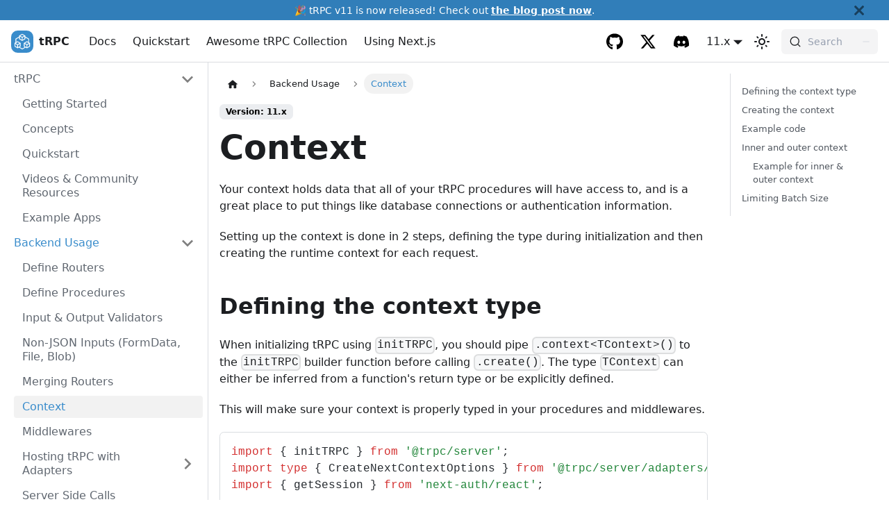

--- FILE ---
content_type: text/html; charset=utf-8
request_url: https://trpc.io/docs/server/context?ref=nehalist.io
body_size: 15074
content:
<!doctype html><html lang=en dir=ltr class="docs-wrapper plugin-docs plugin-id-default docs-version-current docs-doc-page docs-doc-id-server/context" data-has-hydrated=false><meta charset=UTF-8><meta name=generator content="Docusaurus v3.7.0"><title data-rh=true>Context | tRPC</title><meta data-rh=true name=viewport content="width=device-width, initial-scale=1.0"><meta data-rh=true name=twitter:card content=summary_large_image><meta data-rh=true property=og:url content=https://trpc.io/docs/server/context><meta data-rh=true property=og:locale content=en><meta data-rh=true name=docusaurus_locale content=en><meta data-rh=true name=docsearch:language content=en><meta data-rh=true name=docusaurus_version content=current><meta data-rh=true name=docusaurus_tag content=docs-default-current><meta data-rh=true name=docsearch:version content=current><meta data-rh=true name=docsearch:docusaurus_tag content=docs-default-current><meta data-rh=true property=og:title content="Context | tRPC"><meta data-rh=true name=description content="Your context holds data that all of your tRPC procedures will have access to, and is a great place to put things like database connections or authentication information."><meta data-rh=true property=og:description content="Your context holds data that all of your tRPC procedures will have access to, and is a great place to put things like database connections or authentication information."><meta data-rh=true property=og:image content="https://og-image.trpc.io/api/docs?input=%7B%22title%22%3A%22Context%22%2C%22description%22%3A%22Your%20context%20holds%20data%20that%20all%20of%20your%20tRPC%20procedures%20will%20have%20access%20to%2C%20and%20is%20a%20great%20place%20to%20put%20things%20like%20database%20connections%20or%20authentication%20information.%22%2C%22permalink%22%3A%22%2Fdocs%2Fserver%2Fcontext%22%7D"><meta data-rh=true name=twitter:image content="https://og-image.trpc.io/api/docs?input=%7B%22title%22%3A%22Context%22%2C%22description%22%3A%22Your%20context%20holds%20data%20that%20all%20of%20your%20tRPC%20procedures%20will%20have%20access%20to%2C%20and%20is%20a%20great%20place%20to%20put%20things%20like%20database%20connections%20or%20authentication%20information.%22%2C%22permalink%22%3A%22%2Fdocs%2Fserver%2Fcontext%22%7D"><link data-rh=true rel=icon href=/img/favicon.ico><link data-rh=true rel=canonical href=https://trpc.io/docs/server/context><link data-rh=true rel=alternate href=https://trpc.io/docs/server/context hreflang=en><link data-rh=true rel=alternate href=https://trpc.io/docs/server/context hreflang=x-default><link data-rh=true rel=preconnect href=https://BTGPSR4MOE-dsn.algolia.net crossorigin=anonymous><link rel=alternate type=application/rss+xml href=/blog/rss.xml title="tRPC RSS Feed"><link rel=alternate type=application/atom+xml href=/blog/atom.xml title="tRPC Atom Feed"><link rel=preconnect href=https://www.google-analytics.com><link rel=preconnect href=https://www.googletagmanager.com><script async src="https://www.googletagmanager.com/gtag/js?id=G-7KLX2VFLVR"></script><script>function gtag(){dataLayer.push(arguments)}window.dataLayer=window.dataLayer||[],gtag("js",new Date),gtag("config","G-7KLX2VFLVR",{})</script><link rel=search type=application/opensearchdescription+xml title=tRPC href=/opensearch.xml><script async src=https://platform.twitter.com/widgets.js charset=utf-8></script><link rel=stylesheet href=/assets/css/styles.f7d1c5e2.css><script src=/assets/js/runtime~main.2ff5b5ce.js defer></script><script src=/assets/js/main.fca8d346.js defer></script><body class=navigation-with-keyboard><script>!function(){var t,e=function(){try{return new URLSearchParams(window.location.search).get("docusaurus-theme")}catch(t){}}()||function(){try{return window.localStorage.getItem("theme")}catch(t){}}();t=null!==e?e:"light",document.documentElement.setAttribute("data-theme",t)}(),function(){try{for(var[t,e]of new URLSearchParams(window.location.search).entries())if(t.startsWith("docusaurus-data-")){var a=t.replace("docusaurus-data-","data-");document.documentElement.setAttribute(a,e)}}catch(t){}}(),document.documentElement.setAttribute("data-announcement-bar-initially-dismissed",function(){try{return"true"===localStorage.getItem("docusaurus.announcement.dismiss")}catch(t){}return!1}())</script><div id=__docusaurus><link rel=preload as=image href=/img/logo.svg><div role=region aria-label="Skip to main content"><a class=skipToContent_dTZU href=#__docusaurus_skipToContent_fallback>Skip to main content</a></div><div class=announcementBar_grno style=background-color:var(--ifm-color-primary-dark);color:#ffffff role=banner><div class=announcementBarPlaceholder_uqCf></div><div class="content_LSwn announcementBarContent_BWDw">🎉 tRPC v11 is now released! Check out <a href=/blog/announcing-trpc-11><strong>the blog post now</strong></a>.</div><button type=button aria-label=Close class="clean-btn close closeButton_CRa5 announcementBarClose_Im1K"><svg viewBox="0 0 15 15" width=14 height=14><g stroke=currentColor stroke-width=3.1><path d="M.75.75l13.5 13.5M14.25.75L.75 14.25"/></g></svg></button></div><nav aria-label=Main class="navbar navbar--fixed-top"><div class=navbar__inner><div class=navbar__items><button aria-label="Toggle navigation bar" aria-expanded=false class="navbar__toggle clean-btn" type=button><svg width=30 height=30 viewBox="0 0 30 30" aria-hidden=true><path stroke=currentColor stroke-linecap=round stroke-miterlimit=10 stroke-width=2 d="M4 7h22M4 15h22M4 23h22"/></svg></button><div><a class=navbar__brand href=/><div class=navbar__logo><img src=/img/logo.svg alt="tRPC logo" class="themedComponent_viqb themedComponent--light_Cheu"><img src=/img/logo.svg alt="tRPC logo" class="themedComponent_viqb themedComponent--dark_icXT"></div><b class="navbar__title text--truncate">tRPC</b></a></div><a class="navbar__item navbar__link" href=/docs>Docs</a><a class="navbar__item navbar__link" href=/docs/quickstart>Quickstart</a><a class="navbar__item navbar__link" href=/docs/community/awesome-trpc>Awesome tRPC Collection</a><a class="navbar__item navbar__link" href=/docs/client/nextjs>Using Next.js</a></div><div class="navbar__items navbar__items--right"><a href=https://github.com/trpc/trpc target=_blank rel="noopener noreferrer" class="navbar__item navbar__link header-social-link header-github-link" aria-label=GitHub></a><a href=https://twitter.com/trpcio target=_blank rel="noopener noreferrer" class="navbar__item navbar__link header-social-link header-twitter-link" aria-label=Twitter></a><a href=https://trpc.io/discord target=_blank rel="noopener noreferrer" class="navbar__item navbar__link header-social-link header-discord-link" aria-label=Discord></a><div class="navbar__item dropdown dropdown--hoverable dropdown--right"><a class=navbar__link aria-haspopup=true aria-expanded=false role=button href=/docs/server/context>11.x</a><ul class=dropdown__menu><li><a aria-current=page class="dropdown__link dropdown__link--active" href=/docs/server/context>11.x</a><li><a class=dropdown__link href=/docs/v10/server/context>10.x</a><li><a class=dropdown__link href=/docs/v9/context>9.x</a></ul></div><div class="toggle_XwPl colorModeToggle_J5e3"><button class="clean-btn toggleButton_jSJE toggleButtonDisabled_GXd5" type=button disabled title="Switch between dark and light mode (currently light mode)" aria-label="Switch between dark and light mode (currently light mode)" aria-live=polite aria-pressed=false><svg viewBox="0 0 24 24" width=24 height=24 class=lightToggleIcon_mdw4><path fill=currentColor d="M12,9c1.65,0,3,1.35,3,3s-1.35,3-3,3s-3-1.35-3-3S10.35,9,12,9 M12,7c-2.76,0-5,2.24-5,5s2.24,5,5,5s5-2.24,5-5 S14.76,7,12,7L12,7z M2,13l2,0c0.55,0,1-0.45,1-1s-0.45-1-1-1l-2,0c-0.55,0-1,0.45-1,1S1.45,13,2,13z M20,13l2,0c0.55,0,1-0.45,1-1 s-0.45-1-1-1l-2,0c-0.55,0-1,0.45-1,1S19.45,13,20,13z M11,2v2c0,0.55,0.45,1,1,1s1-0.45,1-1V2c0-0.55-0.45-1-1-1S11,1.45,11,2z M11,20v2c0,0.55,0.45,1,1,1s1-0.45,1-1v-2c0-0.55-0.45-1-1-1C11.45,19,11,19.45,11,20z M5.99,4.58c-0.39-0.39-1.03-0.39-1.41,0 c-0.39,0.39-0.39,1.03,0,1.41l1.06,1.06c0.39,0.39,1.03,0.39,1.41,0s0.39-1.03,0-1.41L5.99,4.58z M18.36,16.95 c-0.39-0.39-1.03-0.39-1.41,0c-0.39,0.39-0.39,1.03,0,1.41l1.06,1.06c0.39,0.39,1.03,0.39,1.41,0c0.39-0.39,0.39-1.03,0-1.41 L18.36,16.95z M19.42,5.99c0.39-0.39,0.39-1.03,0-1.41c-0.39-0.39-1.03-0.39-1.41,0l-1.06,1.06c-0.39,0.39-0.39,1.03,0,1.41 s1.03,0.39,1.41,0L19.42,5.99z M7.05,18.36c0.39-0.39,0.39-1.03,0-1.41c-0.39-0.39-1.03-0.39-1.41,0l-1.06,1.06 c-0.39,0.39-0.39,1.03,0,1.41s1.03,0.39,1.41,0L7.05,18.36z"/></svg><svg viewBox="0 0 24 24" width=24 height=24 class=darkToggleIcon_WBrM><path fill=currentColor d="M9.37,5.51C9.19,6.15,9.1,6.82,9.1,7.5c0,4.08,3.32,7.4,7.4,7.4c0.68,0,1.35-0.09,1.99-0.27C17.45,17.19,14.93,19,12,19 c-3.86,0-7-3.14-7-7C5,9.07,6.81,6.55,9.37,5.51z M12,3c-4.97,0-9,4.03-9,9s4.03,9,9,9s9-4.03,9-9c0-0.46-0.04-0.92-0.1-1.36 c-0.98,1.37-2.58,2.26-4.4,2.26c-2.98,0-5.4-2.42-5.4-5.4c0-1.81,0.89-3.42,2.26-4.4C12.92,3.04,12.46,3,12,3L12,3z"/></svg></button></div><div class=navbarSearchContainer_Vq5J><button type=button class="DocSearch DocSearch-Button" aria-label="Search (Command+K)"><span class=DocSearch-Button-Container><svg width=20 height=20 class=DocSearch-Search-Icon viewBox="0 0 20 20" aria-hidden=true><path d="M14.386 14.386l4.0877 4.0877-4.0877-4.0877c-2.9418 2.9419-7.7115 2.9419-10.6533 0-2.9419-2.9418-2.9419-7.7115 0-10.6533 2.9418-2.9419 7.7115-2.9419 10.6533 0 2.9419 2.9418 2.9419 7.7115 0 10.6533z" stroke=currentColor fill=none fill-rule=evenodd stroke-linecap=round stroke-linejoin=round /></svg><span class=DocSearch-Button-Placeholder>Search</span></span><span class=DocSearch-Button-Keys></span></button></div></div></div><div role=presentation class=navbar-sidebar__backdrop></div></nav><div id=__docusaurus_skipToContent_fallback class="main-wrapper mainWrapper_L4qq"><div class=docsWrapper_qPxh><button aria-label="Scroll back to top" class="clean-btn theme-back-to-top-button backToTopButton_iwNK" type=button></button><div class=docRoot_VOTX><aside class="theme-doc-sidebar-container docSidebarContainer_t_zl"><div class=sidebarViewport_Q00x><div class=sidebar_rtKQ><nav aria-label="Docs sidebar" class="menu thin-scrollbar menu_kIP3 menuWithAnnouncementBar_UKVd"><ul class="theme-doc-sidebar-menu menu__list"><li class="theme-doc-sidebar-item-category theme-doc-sidebar-item-category-level-1 menu__list-item"><div class=menu__list-item-collapsible><a class="menu__link menu__link--sublist" href=/docs/>tRPC</a><button aria-label="Collapse sidebar category 'tRPC'" aria-expanded=true type=button class="clean-btn menu__caret"></button></div><ul style=display:block;overflow:visible;height:auto class=menu__list><li class="theme-doc-sidebar-item-link theme-doc-sidebar-item-link-level-2 menu__list-item"><a class=menu__link tabindex=0 href=/docs/getting-started>Getting Started</a><li class="theme-doc-sidebar-item-link theme-doc-sidebar-item-link-level-2 menu__list-item"><a class=menu__link tabindex=0 href=/docs/concepts>Concepts</a><li class="theme-doc-sidebar-item-link theme-doc-sidebar-item-link-level-2 menu__list-item"><a class=menu__link tabindex=0 href=/docs/quickstart>Quickstart</a><li class="theme-doc-sidebar-item-link theme-doc-sidebar-item-link-level-2 menu__list-item"><a class=menu__link tabindex=0 href=/docs/videos-and-community-resources>Videos & Community Resources</a><li class="theme-doc-sidebar-item-link theme-doc-sidebar-item-link-level-2 menu__list-item"><a class=menu__link tabindex=0 href=/docs/example-apps>Example Apps</a></ul><li class="theme-doc-sidebar-item-category theme-doc-sidebar-item-category-level-1 menu__list-item"><div class=menu__list-item-collapsible><a class="menu__link menu__link--sublist menu__link--active" href=/docs/server/introduction>Backend Usage</a><button aria-label="Collapse sidebar category 'Backend Usage'" aria-expanded=true type=button class="clean-btn menu__caret"></button></div><ul style=display:block;overflow:visible;height:auto class=menu__list><li class="theme-doc-sidebar-item-link theme-doc-sidebar-item-link-level-2 menu__list-item"><a class=menu__link tabindex=0 href=/docs/server/routers>Define Routers</a><li class="theme-doc-sidebar-item-link theme-doc-sidebar-item-link-level-2 menu__list-item"><a class=menu__link tabindex=0 href=/docs/server/procedures>Define Procedures</a><li class="theme-doc-sidebar-item-link theme-doc-sidebar-item-link-level-2 menu__list-item"><a class=menu__link tabindex=0 href=/docs/server/validators>Input & Output Validators</a><li class="theme-doc-sidebar-item-link theme-doc-sidebar-item-link-level-2 menu__list-item"><a class=menu__link tabindex=0 href=/docs/server/non-json-content-types>Non-JSON Inputs (FormData, File, Blob)</a><li class="theme-doc-sidebar-item-link theme-doc-sidebar-item-link-level-2 menu__list-item"><a class=menu__link tabindex=0 href=/docs/server/merging-routers>Merging Routers</a><li class="theme-doc-sidebar-item-link theme-doc-sidebar-item-link-level-2 menu__list-item"><a class="menu__link menu__link--active" aria-current=page tabindex=0 href=/docs/server/context>Context</a><li class="theme-doc-sidebar-item-link theme-doc-sidebar-item-link-level-2 menu__list-item"><a class=menu__link tabindex=0 href=/docs/server/middlewares>Middlewares</a><li class="theme-doc-sidebar-item-category theme-doc-sidebar-item-category-level-2 menu__list-item menu__list-item--collapsed"><div class=menu__list-item-collapsible><a class="menu__link menu__link--sublist" tabindex=0 href=/docs/server/adapters>Hosting tRPC with Adapters</a><button aria-label="Expand sidebar category 'Hosting tRPC with Adapters'" aria-expanded=false type=button class="clean-btn menu__caret"></button></div><li class="theme-doc-sidebar-item-link theme-doc-sidebar-item-link-level-2 menu__list-item"><a class=menu__link tabindex=0 href=/docs/server/server-side-calls>Server Side Calls</a><li class="theme-doc-sidebar-item-link theme-doc-sidebar-item-link-level-2 menu__list-item"><a class=menu__link tabindex=0 href=/docs/server/authorization>Authorization</a><li class="theme-doc-sidebar-item-link theme-doc-sidebar-item-link-level-2 menu__list-item"><a class=menu__link tabindex=0 href=/docs/server/error-handling>Error Handling</a><li class="theme-doc-sidebar-item-link theme-doc-sidebar-item-link-level-2 menu__list-item"><a class=menu__link tabindex=0 href=/docs/server/error-formatting>Error Formatting</a><li class="theme-doc-sidebar-item-link theme-doc-sidebar-item-link-level-2 menu__list-item"><a class=menu__link tabindex=0 href=/docs/server/data-transformers>Data Transformers</a><li class="theme-doc-sidebar-item-link theme-doc-sidebar-item-link-level-2 menu__list-item"><a class=menu__link tabindex=0 href=/docs/server/metadata>Metadata</a><li class="theme-doc-sidebar-item-link theme-doc-sidebar-item-link-level-2 menu__list-item"><a class=menu__link tabindex=0 href=/docs/server/caching>Response Caching</a><li class="theme-doc-sidebar-item-link theme-doc-sidebar-item-link-level-2 menu__list-item"><a class=menu__link tabindex=0 href=/docs/server/subscriptions>Subscriptions</a><li class="theme-doc-sidebar-item-link theme-doc-sidebar-item-link-level-2 menu__list-item"><a class=menu__link tabindex=0 href=/docs/server/websockets>WebSockets</a></ul><li class="theme-doc-sidebar-item-category theme-doc-sidebar-item-category-level-1 menu__list-item menu__list-item--collapsed"><div class=menu__list-item-collapsible><a class="menu__link menu__link--sublist" href=/docs/client>Client Usage</a><button aria-label="Expand sidebar category 'Client Usage'" aria-expanded=false type=button class="clean-btn menu__caret"></button></div><li class="theme-doc-sidebar-item-category theme-doc-sidebar-item-category-level-1 menu__list-item menu__list-item--collapsed"><div class=menu__list-item-collapsible><a class="menu__link menu__link--sublist" href=/docs/further>Extra information</a><button aria-label="Expand sidebar category 'Extra information'" aria-expanded=false type=button class="clean-btn menu__caret"></button></div><li class="theme-doc-sidebar-item-category theme-doc-sidebar-item-category-level-1 menu__list-item menu__list-item--collapsed"><div class=menu__list-item-collapsible><a class="menu__link menu__link--sublist menu__link--sublist-caret" role=button aria-expanded=false href=/docs/typedoc/client/>API Reference (Auto-generated)</a></div><li class="theme-doc-sidebar-item-link theme-doc-sidebar-item-link-level-1 menu__list-item"><a class=menu__link href=/docs/migrate-from-v10-to-v11>Migrate from v10 to v11</a><li class="theme-doc-sidebar-item-category theme-doc-sidebar-item-category-level-1 menu__list-item menu__list-item--collapsed"><div class=menu__list-item-collapsible><a class="menu__link menu__link--sublist menu__link--sublist-caret" role=button aria-expanded=false href=/docs/community/awesome-trpc>Community</a></div></ul></nav></div></div></aside><main class=docMainContainer_cRr5><div class="container padding-top--md padding-bottom--lg"><div class=row><div class="col docItemCol_UZGX"><div class=docItemContainer_PbCg><article><nav class="theme-doc-breadcrumbs breadcrumbsContainer_BVKQ" aria-label=Breadcrumbs><ul class=breadcrumbs itemscope itemtype=https://schema.org/BreadcrumbList><li class=breadcrumbs__item><a aria-label="Home page" class=breadcrumbs__link href=/><svg viewBox="0 0 24 24" class=breadcrumbHomeIcon_l8PL><path d="M10 19v-5h4v5c0 .55.45 1 1 1h3c.55 0 1-.45 1-1v-7h1.7c.46 0 .68-.57.33-.87L12.67 3.6c-.38-.34-.96-.34-1.34 0l-8.36 7.53c-.34.3-.13.87.33.87H5v7c0 .55.45 1 1 1h3c.55 0 1-.45 1-1z" fill=currentColor /></svg></a><li itemscope itemprop=itemListElement itemtype=https://schema.org/ListItem class=breadcrumbs__item><a class=breadcrumbs__link itemprop=item href=/docs/server/introduction><span itemprop=name>Backend Usage</span></a><meta itemprop=position content=1><li itemscope itemprop=itemListElement itemtype=https://schema.org/ListItem class="breadcrumbs__item breadcrumbs__item--active"><span class=breadcrumbs__link itemprop=name>Context</span><meta itemprop=position content=2></ul></nav><span class="theme-doc-version-badge badge badge--secondary">Version: 11.x</span><div class="tocCollapsible_lTIk theme-doc-toc-mobile tocMobile_Pf7D"><button type=button class="clean-btn tocCollapsibleButton_w__c">On this page</button></div><div class="theme-doc-markdown markdown"><header><h1>Context</h1></header><p>Your context holds data that all of your tRPC procedures will have access to, and is a great place to put things like database connections or authentication information.</p>
<p>Setting up the context is done in 2 steps, defining the type during initialization and then creating the runtime context for each request.</p>
<h2 class="anchor anchorWithStickyNavbar_QYY8" id=defining-the-context-type>Defining the context type<a href=#defining-the-context-type class=hash-link aria-label="Direct link to Defining the context type" title="Direct link to Defining the context type">​</a></h2>
<p>When initializing tRPC using <code>initTRPC</code>, you should pipe <code>.context&lt;TContext>()</code> to the <code>initTRPC</code> builder function before calling <code>.create()</code>. The type <code>TContext</code> can either be inferred from a function's return type or be explicitly defined.</p>
<p>This will make sure your context is properly typed in your procedures and middlewares.</p>
<div><pre class="shiki min-light twoslash lsp" style="background-color: #ffffff; color: #24292eff"><div class=language-id>ts</div><div class=code-container><code><div class=line><span style="color: #D32F2F">import</span><span style="color: #24292EFF"> { <data-lsp lsp="(alias) const initTRPC: trpc.TRPCBuilder<object, object>
import initTRPC">initTRPC</data-lsp> } </span><span style="color: #D32F2F">from</span><span style="color: #24292EFF"> </span><span style="color: #22863A">'@trpc/server'</span><span style="color: #24292EFF">;</span></div><div class=line><span style="color: #D32F2F">import</span><span style="color: #24292EFF"> </span><span style="color: #D32F2F">type</span><span style="color: #24292EFF"> { <data-lsp lsp="(alias) type CreateNextContextOptions = {
    req: NextApiRequest;
    res: NextApiResponse;
    info: TRPCRequestInfo;
}
import CreateNextContextOptions">CreateNextContextOptions</data-lsp> } </span><span style="color: #D32F2F">from</span><span style="color: #24292EFF"> </span><span style="color: #22863A">'@trpc/server/adapters/next'</span><span style="color: #24292EFF">;</span></div><div class=line><span style="color: #D32F2F">import</span><span style="color: #24292EFF"> { <data-lsp lsp="(alias) function getSession(params?: GetSessionParams): Promise<Session | null>
import getSession">getSession</data-lsp> } </span><span style="color: #D32F2F">from</span><span style="color: #24292EFF"> </span><span style="color: #22863A">'next-auth/react'</span><span style="color: #24292EFF">;</span></div><div class=line> </div><div class=line><span style="color: #D32F2F">export</span><span style="color: #24292EFF"> </span><span style="color: #D32F2F">const</span><span style="color: #24292EFF"> </span><span style="color: #6F42C1"><data-lsp lsp="const createContext: (opts: CreateNextContextOptions) => Promise<{
    session: Session | null;
}>">createContext</data-lsp></span><span style="color: #24292EFF"> </span><span style="color: #D32F2F">=</span><span style="color: #24292EFF"> </span><span style="color: #D32F2F">async</span><span style="color: #24292EFF"> (<data-lsp lsp="(parameter) opts: CreateNextContextOptions">opts</data-lsp></span><span style="color: #D32F2F">:</span><span style="color: #24292EFF"> </span><span style="color: #6F42C1"><data-lsp lsp="(alias) type CreateNextContextOptions = {
    req: NextApiRequest;
    res: NextApiResponse;
    info: TRPCRequestInfo;
}
import CreateNextContextOptions">CreateNextContextOptions</data-lsp></span><span style="color: #24292EFF">) </span><span style="color: #D32F2F">=></span><span style="color: #24292EFF"> {</span></div><div class=line><span style="color: #24292EFF">  </span><span style="color: #D32F2F">const</span><span style="color: #24292EFF"> </span><span style="color: #1976D2"><data-lsp lsp="const session: Session | null">session</data-lsp></span><span style="color: #24292EFF"> </span><span style="color: #D32F2F">=</span><span style="color: #24292EFF"> </span><span style="color: #D32F2F">await</span><span style="color: #24292EFF"> </span><span style="color: #6F42C1"><data-lsp lsp="(alias) getSession(params?: GetSessionParams): Promise<Session | null>
import getSession">getSession</data-lsp></span><span style="color: #24292EFF">({ <data-lsp lsp="(property) CtxOrReq.req?: (Partial<IncomingMessage> & {
    body?: any;
}) | undefined">req</data-lsp></span><span style="color: #D32F2F">:</span><span style="color: #24292EFF"> </span><span style="color: #1976D2"><data-lsp lsp="(parameter) opts: CreateNextContextOptions">opts</data-lsp></span><span style="color: #24292EFF">.<data-lsp lsp="(property) req: NextApiRequest">req</data-lsp> });</span></div><div class=line> </div><div class=line><span style="color: #24292EFF">  </span><span style="color: #D32F2F">return</span><span style="color: #24292EFF"> {</span></div><div class=line><span style="color: #24292EFF">    <data-lsp lsp="(property) session: Session | null">session</data-lsp></span><span style="color: #212121">,</span></div><div class=line><span style="color: #24292EFF">  };</span></div><div class=line><span style="color: #24292EFF">};</span></div><div class=line> </div><div class=line><span style="color: #D32F2F">export</span><span style="color: #24292EFF"> </span><span style="color: #D32F2F">type</span><span style="color: #24292EFF"> </span><span style="color: #6F42C1"><data-lsp lsp="type Context = {
    session: Session | null;
}">Context</data-lsp></span><span style="color: #24292EFF"> </span><span style="color: #D32F2F">=</span><span style="color: #24292EFF"> </span><span style="color: #6F42C1"><data-lsp lsp="type Awaited<T> = T extends null | undefined ? T : T extends object & {
    then(onfulfilled: infer F, ...args: infer _): any;
} ? F extends (value: infer V, ...args: infer _) => any ? Awaited<V> : never : T">Awaited</data-lsp></span><span style="color: #24292EFF">&lt;</span><span style="color: #6F42C1"><data-lsp lsp="type ReturnType<T extends (...args: any) => any> = T extends (...args: any) => infer R ? R : any">ReturnType</data-lsp></span><span style="color: #24292EFF">&lt;</span><span style="color: #D32F2F">typeof</span><span style="color: #24292EFF"> <data-lsp lsp="const createContext: (opts: CreateNextContextOptions) => Promise<{
    session: Session | null;
}>">createContext</data-lsp>>>;</span></div><div class=line><span style="color: #D32F2F">const</span><span style="color: #24292EFF"> </span><span style="color: #1976D2"><data-lsp lsp="const t: trpc.TRPCRootObject<{
    session: Session | null;
}, object, trpc.TRPCRuntimeConfigOptions<{
    session: Session | null;
}, object>, {
    ctx: {
        session: Session | null;
    };
    meta: object;
    errorShape: trpc.TRPCDefaultErrorShape;
    transformer: false;
}>">t</data-lsp></span><span style="color: #24292EFF"> </span><span style="color: #D32F2F">=</span><span style="color: #24292EFF"> </span><span style="color: #1976D2"><data-lsp lsp="(alias) const initTRPC: trpc.TRPCBuilder<object, object>
import initTRPC">initTRPC</data-lsp></span><span style="color: #6F42C1">.<data-lsp lsp="(method) TRPCBuilder<object, object>.context<{
    session: Session | null;
}>(): trpc.TRPCBuilder<{
    session: Session | null;
}, object>">context</data-lsp></span><span style="color: #24292EFF">&lt;</span><span style="color: #6F42C1"><data-lsp lsp="type Context = {
    session: Session | null;
}">Context</data-lsp></span><span style="color: #24292EFF">>()</span><span style="color: #6F42C1">.<data-lsp lsp="(method) TRPCBuilder<{ session: Session | null; }, object>.create<trpc.TRPCRuntimeConfigOptions<{
    session: Session | null;
}, object>>(opts?: trpc.TRPCRuntimeConfigOptions<{
    session: Session | null;
}, object> | undefined): trpc.TRPCRootObject<{
    session: Session | null;
}, object, trpc.TRPCRuntimeConfigOptions<{
    session: Session | null;
}, object>, {
    ctx: {
        session: Session | null;
    };
    meta: object;
    errorShape: trpc.TRPCDefaultErrorShape;
    transformer: false;
}>">create</data-lsp></span><span style="color: #24292EFF">();</span></div><div class=line> </div><div class=line><span style="color: #1976D2"><data-lsp lsp="const t: trpc.TRPCRootObject<{
    session: Session | null;
}, object, trpc.TRPCRuntimeConfigOptions<{
    session: Session | null;
}, object>, {
    ctx: {
        session: Session | null;
    };
    meta: object;
    errorShape: trpc.TRPCDefaultErrorShape;
    transformer: false;
}>">t</data-lsp></span><span style="color: #6F42C1">.</span><span style="color: #1976D2"><data-lsp lsp="(property) TRPCRootObject<{ session: Session | null; }, object, RuntimeConfigOptions<{ session: Session | null; }, object>, { ctx: { session: Session | null; }; meta: object; errorShape: DefaultErrorShape; transformer: false; }>.procedure: trpc.TRPCProcedureBuilder<{
    session: Session | null;
}, object, object, trpc.TRPCUnsetMarker, trpc.TRPCUnsetMarker, trpc.TRPCUnsetMarker, trpc.TRPCUnsetMarker, false>">procedure</data-lsp></span><span style="color: #6F42C1">.<data-lsp lsp="(method) ProcedureBuilder<{ session: Session | null; }, object, object, UnsetMarker, UnsetMarker, UnsetMarker, UnsetMarker, false>.use<object>(fn: trpc.TRPCMiddlewareBuilder<{
    session: Session | null;
}, object, object, trpc.TRPCUnsetMarker> | trpc.TRPCMiddlewareFunction<{
    session: Session | null;
}, object, object, object, trpc.TRPCUnsetMarker>): trpc.TRPCProcedureBuilder<{
    session: Session | null;
}, object, {}, trpc.TRPCUnsetMarker, trpc.TRPCUnsetMarker, trpc.TRPCUnsetMarker, trpc.TRPCUnsetMarker, false>">use</data-lsp></span><span style="color: #24292EFF">((<data-lsp lsp="(parameter) opts: {
    ctx: {
        session: Session | null;
    };
    type: trpc.ProcedureType;
    path: string;
    input: trpc.TRPCUnsetMarker;
    getRawInput: GetRawInputFn;
    meta: object | undefined;
    signal: AbortSignal | undefined;
    next: {
        (): Promise<MiddlewareResult<object>>;
        <$ContextOverride>(opts: {
            ctx?: $ContextOverride | undefined;
            input?: unknown;
        }): Promise<MiddlewareResult<$ContextOverride>>;
        (opts: {
            getRawInput: GetRawInputFn;
        }): Promise<...>;
    };
}">opts</data-lsp>) </span><span style="color: #D32F2F">=></span><span style="color: #24292EFF"> {</span></div><div class=line><span style="color: #24292EFF">  </span><span style="color: #1976D2"><data-lsp lsp="(parameter) opts: {
    ctx: {
        session: Session | null;
    };
    type: trpc.ProcedureType;
    path: string;
    input: trpc.TRPCUnsetMarker;
    getRawInput: GetRawInputFn;
    meta: object | undefined;
    signal: AbortSignal | undefined;
    next: {
        (): Promise<MiddlewareResult<object>>;
        <$ContextOverride>(opts: {
            ctx?: $ContextOverride | undefined;
            input?: unknown;
        }): Promise<MiddlewareResult<$ContextOverride>>;
        (opts: {
            getRawInput: GetRawInputFn;
        }): Promise<...>;
    };
}">opts</data-lsp></span><span style="color: #24292EFF">.<data-lsp lsp="(property) ctx: {
    session: Session | null;
}" style="border-bottom: solid 2px lightgrey;">ctx</data-lsp>;</span></div><div class=meta-line><span class=popover-prefix>       </span><span class=popover><div class=arrow></div>(property) ctx: {
    session: Session | null;
}</span></div><div class=line> </div><div class=line><span style="color: #24292EFF">  </span><span style="color: #D32F2F">return</span><span style="color: #24292EFF"> </span><span style="color: #1976D2"><data-lsp lsp="(parameter) opts: {
    ctx: {
        session: Session | null;
    };
    type: trpc.ProcedureType;
    path: string;
    input: trpc.TRPCUnsetMarker;
    getRawInput: GetRawInputFn;
    meta: object | undefined;
    signal: AbortSignal | undefined;
    next: {
        (): Promise<MiddlewareResult<object>>;
        <$ContextOverride>(opts: {
            ctx?: $ContextOverride | undefined;
            input?: unknown;
        }): Promise<MiddlewareResult<$ContextOverride>>;
        (opts: {
            getRawInput: GetRawInputFn;
        }): Promise<...>;
    };
}">opts</data-lsp></span><span style="color: #6F42C1">.<data-lsp lsp="(property) next: () => Promise<MiddlewareResult<object>> (+2 overloads)">next</data-lsp></span><span style="color: #24292EFF">();</span></div><div class=line><span style="color: #24292EFF">});</span></div></code></div><button type=button aria-label="Copy code to clipboard" class=copy-button onclick='navigator.clipboard.writeText(this.previousSibling.innerText),this.classList.add("copied"),this.textContent="Copied",setTimeout(()=>{this.classList.remove("copied"),this.textContent="Copy"},2e3)'>Copy</button></pre>
<pre class="shiki github-dark twoslash lsp" style="background-color: #0d1117; color: #c9d1d9"><div class=language-id>ts</div><div class=code-container><code><div class=line><span style="color: #FF7B72">import</span><span style="color: #C9D1D9"> { <data-lsp lsp="(alias) const initTRPC: trpc.TRPCBuilder<object, object>
import initTRPC">initTRPC</data-lsp> } </span><span style="color: #FF7B72">from</span><span style="color: #C9D1D9"> </span><span style="color: #A5D6FF">'@trpc/server'</span><span style="color: #C9D1D9">;</span></div><div class=line><span style="color: #FF7B72">import</span><span style="color: #C9D1D9"> </span><span style="color: #FF7B72">type</span><span style="color: #C9D1D9"> { <data-lsp lsp="(alias) type CreateNextContextOptions = {
    req: NextApiRequest;
    res: NextApiResponse;
    info: TRPCRequestInfo;
}
import CreateNextContextOptions">CreateNextContextOptions</data-lsp> } </span><span style="color: #FF7B72">from</span><span style="color: #C9D1D9"> </span><span style="color: #A5D6FF">'@trpc/server/adapters/next'</span><span style="color: #C9D1D9">;</span></div><div class=line><span style="color: #FF7B72">import</span><span style="color: #C9D1D9"> { <data-lsp lsp="(alias) function getSession(params?: GetSessionParams): Promise<Session | null>
import getSession">getSession</data-lsp> } </span><span style="color: #FF7B72">from</span><span style="color: #C9D1D9"> </span><span style="color: #A5D6FF">'next-auth/react'</span><span style="color: #C9D1D9">;</span></div><div class=line> </div><div class=line><span style="color: #FF7B72">export</span><span style="color: #C9D1D9"> </span><span style="color: #FF7B72">const</span><span style="color: #C9D1D9"> </span><span style="color: #D2A8FF"><data-lsp lsp="const createContext: (opts: CreateNextContextOptions) => Promise<{
    session: Session | null;
}>">createContext</data-lsp></span><span style="color: #C9D1D9"> </span><span style="color: #FF7B72">=</span><span style="color: #C9D1D9"> </span><span style="color: #FF7B72">async</span><span style="color: #C9D1D9"> (</span><span style="color: #FFA657"><data-lsp lsp="(parameter) opts: CreateNextContextOptions">opts</data-lsp></span><span style="color: #FF7B72">:</span><span style="color: #C9D1D9"> </span><span style="color: #FFA657"><data-lsp lsp="(alias) type CreateNextContextOptions = {
    req: NextApiRequest;
    res: NextApiResponse;
    info: TRPCRequestInfo;
}
import CreateNextContextOptions">CreateNextContextOptions</data-lsp></span><span style="color: #C9D1D9">) </span><span style="color: #FF7B72">=></span><span style="color: #C9D1D9"> {</span></div><div class=line><span style="color: #C9D1D9">  </span><span style="color: #FF7B72">const</span><span style="color: #C9D1D9"> </span><span style="color: #79C0FF"><data-lsp lsp="const session: Session | null">session</data-lsp></span><span style="color: #C9D1D9"> </span><span style="color: #FF7B72">=</span><span style="color: #C9D1D9"> </span><span style="color: #FF7B72">await</span><span style="color: #C9D1D9"> </span><span style="color: #D2A8FF"><data-lsp lsp="(alias) getSession(params?: GetSessionParams): Promise<Session | null>
import getSession">getSession</data-lsp></span><span style="color: #C9D1D9">({ <data-lsp lsp="(property) CtxOrReq.req?: (Partial<IncomingMessage> & {
    body?: any;
}) | undefined">req</data-lsp>: <data-lsp lsp="(parameter) opts: CreateNextContextOptions">opts</data-lsp>.<data-lsp lsp="(property) req: NextApiRequest">req</data-lsp> });</span></div><div class=line> </div><div class=line><span style="color: #C9D1D9">  </span><span style="color: #FF7B72">return</span><span style="color: #C9D1D9"> {</span></div><div class=line><span style="color: #C9D1D9">    <data-lsp lsp="(property) session: Session | null">session</data-lsp>,</span></div><div class=line><span style="color: #C9D1D9">  };</span></div><div class=line><span style="color: #C9D1D9">};</span></div><div class=line> </div><div class=line><span style="color: #FF7B72">export</span><span style="color: #C9D1D9"> </span><span style="color: #FF7B72">type</span><span style="color: #C9D1D9"> </span><span style="color: #FFA657"><data-lsp lsp="type Context = {
    session: Session | null;
}">Context</data-lsp></span><span style="color: #C9D1D9"> </span><span style="color: #FF7B72">=</span><span style="color: #C9D1D9"> </span><span style="color: #FFA657"><data-lsp lsp="type Awaited<T> = T extends null | undefined ? T : T extends object & {
    then(onfulfilled: infer F, ...args: infer _): any;
} ? F extends (value: infer V, ...args: infer _) => any ? Awaited<V> : never : T">Awaited</data-lsp></span><span style="color: #C9D1D9">&lt;</span><span style="color: #FFA657"><data-lsp lsp="type ReturnType<T extends (...args: any) => any> = T extends (...args: any) => infer R ? R : any">ReturnType</data-lsp></span><span style="color: #C9D1D9">&lt;</span><span style="color: #FF7B72">typeof</span><span style="color: #C9D1D9"> <data-lsp lsp="const createContext: (opts: CreateNextContextOptions) => Promise<{
    session: Session | null;
}>">createContext</data-lsp>>>;</span></div><div class=line><span style="color: #FF7B72">const</span><span style="color: #C9D1D9"> </span><span style="color: #79C0FF"><data-lsp lsp="const t: trpc.TRPCRootObject<{
    session: Session | null;
}, object, trpc.TRPCRuntimeConfigOptions<{
    session: Session | null;
}, object>, {
    ctx: {
        session: Session | null;
    };
    meta: object;
    errorShape: trpc.TRPCDefaultErrorShape;
    transformer: false;
}>">t</data-lsp></span><span style="color: #C9D1D9"> </span><span style="color: #FF7B72">=</span><span style="color: #C9D1D9"> <data-lsp lsp="(alias) const initTRPC: trpc.TRPCBuilder<object, object>
import initTRPC">initTRPC</data-lsp>.</span><span style="color: #D2A8FF"><data-lsp lsp="(method) TRPCBuilder<object, object>.context<{
    session: Session | null;
}>(): trpc.TRPCBuilder<{
    session: Session | null;
}, object>">context</data-lsp></span><span style="color: #C9D1D9">&lt;</span><span style="color: #FFA657"><data-lsp lsp="type Context = {
    session: Session | null;
}">Context</data-lsp></span><span style="color: #C9D1D9">>().</span><span style="color: #D2A8FF"><data-lsp lsp="(method) TRPCBuilder<{ session: Session | null; }, object>.create<trpc.TRPCRuntimeConfigOptions<{
    session: Session | null;
}, object>>(opts?: trpc.TRPCRuntimeConfigOptions<{
    session: Session | null;
}, object> | undefined): trpc.TRPCRootObject<{
    session: Session | null;
}, object, trpc.TRPCRuntimeConfigOptions<{
    session: Session | null;
}, object>, {
    ctx: {
        session: Session | null;
    };
    meta: object;
    errorShape: trpc.TRPCDefaultErrorShape;
    transformer: false;
}>">create</data-lsp></span><span style="color: #C9D1D9">();</span></div><div class=line> </div><div class=line><span style="color: #C9D1D9"><data-lsp lsp="const t: trpc.TRPCRootObject<{
    session: Session | null;
}, object, trpc.TRPCRuntimeConfigOptions<{
    session: Session | null;
}, object>, {
    ctx: {
        session: Session | null;
    };
    meta: object;
    errorShape: trpc.TRPCDefaultErrorShape;
    transformer: false;
}>">t</data-lsp>.<data-lsp lsp="(property) TRPCRootObject<{ session: Session | null; }, object, RuntimeConfigOptions<{ session: Session | null; }, object>, { ctx: { session: Session | null; }; meta: object; errorShape: DefaultErrorShape; transformer: false; }>.procedure: trpc.TRPCProcedureBuilder<{
    session: Session | null;
}, object, object, trpc.TRPCUnsetMarker, trpc.TRPCUnsetMarker, trpc.TRPCUnsetMarker, trpc.TRPCUnsetMarker, false>">procedure</data-lsp>.</span><span style="color: #D2A8FF"><data-lsp lsp="(method) ProcedureBuilder<{ session: Session | null; }, object, object, UnsetMarker, UnsetMarker, UnsetMarker, UnsetMarker, false>.use<object>(fn: trpc.TRPCMiddlewareBuilder<{
    session: Session | null;
}, object, object, trpc.TRPCUnsetMarker> | trpc.TRPCMiddlewareFunction<{
    session: Session | null;
}, object, object, object, trpc.TRPCUnsetMarker>): trpc.TRPCProcedureBuilder<{
    session: Session | null;
}, object, {}, trpc.TRPCUnsetMarker, trpc.TRPCUnsetMarker, trpc.TRPCUnsetMarker, trpc.TRPCUnsetMarker, false>">use</data-lsp></span><span style="color: #C9D1D9">((</span><span style="color: #FFA657"><data-lsp lsp="(parameter) opts: {
    ctx: {
        session: Session | null;
    };
    type: trpc.ProcedureType;
    path: string;
    input: trpc.TRPCUnsetMarker;
    getRawInput: GetRawInputFn;
    meta: object | undefined;
    signal: AbortSignal | undefined;
    next: {
        (): Promise<MiddlewareResult<object>>;
        <$ContextOverride>(opts: {
            ctx?: $ContextOverride | undefined;
            input?: unknown;
        }): Promise<MiddlewareResult<$ContextOverride>>;
        (opts: {
            getRawInput: GetRawInputFn;
        }): Promise<...>;
    };
}">opts</data-lsp></span><span style="color: #C9D1D9">) </span><span style="color: #FF7B72">=></span><span style="color: #C9D1D9"> {</span></div><div class=line><span style="color: #C9D1D9">  <data-lsp lsp="(parameter) opts: {
    ctx: {
        session: Session | null;
    };
    type: trpc.ProcedureType;
    path: string;
    input: trpc.TRPCUnsetMarker;
    getRawInput: GetRawInputFn;
    meta: object | undefined;
    signal: AbortSignal | undefined;
    next: {
        (): Promise<MiddlewareResult<object>>;
        <$ContextOverride>(opts: {
            ctx?: $ContextOverride | undefined;
            input?: unknown;
        }): Promise<MiddlewareResult<$ContextOverride>>;
        (opts: {
            getRawInput: GetRawInputFn;
        }): Promise<...>;
    };
}">opts</data-lsp>.<data-lsp lsp="(property) ctx: {
    session: Session | null;
}" style="border-bottom: solid 2px lightgrey;">ctx</data-lsp>;</span></div><div class=meta-line><span class=popover-prefix>       </span><span class=popover><div class=arrow></div>(property) ctx: {
    session: Session | null;
}</span></div><div class=line> </div><div class=line><span style="color: #C9D1D9">  </span><span style="color: #FF7B72">return</span><span style="color: #C9D1D9"> <data-lsp lsp="(parameter) opts: {
    ctx: {
        session: Session | null;
    };
    type: trpc.ProcedureType;
    path: string;
    input: trpc.TRPCUnsetMarker;
    getRawInput: GetRawInputFn;
    meta: object | undefined;
    signal: AbortSignal | undefined;
    next: {
        (): Promise<MiddlewareResult<object>>;
        <$ContextOverride>(opts: {
            ctx?: $ContextOverride | undefined;
            input?: unknown;
        }): Promise<MiddlewareResult<$ContextOverride>>;
        (opts: {
            getRawInput: GetRawInputFn;
        }): Promise<...>;
    };
}">opts</data-lsp>.</span><span style="color: #D2A8FF"><data-lsp lsp="(property) next: () => Promise<MiddlewareResult<object>> (+2 overloads)">next</data-lsp></span><span style="color: #C9D1D9">();</span></div><div class=line><span style="color: #C9D1D9">});</span></div></code></div><button type=button aria-label="Copy code to clipboard" class=copy-button onclick='navigator.clipboard.writeText(this.previousSibling.innerText),this.classList.add("copied"),this.textContent="Copied",setTimeout(()=>{this.classList.remove("copied"),this.textContent="Copy"},2e3)'>Copy</button></pre></div>
<h2 class="anchor anchorWithStickyNavbar_QYY8" id=creating-the-context>Creating the context<a href=#creating-the-context class=hash-link aria-label="Direct link to Creating the context" title="Direct link to Creating the context">​</a></h2>
<p>The <code>createContext()</code> function must be passed to the handler that is mounting your appRouter, which may be via HTTP, a <a href=/docs/server/server-side-calls>server-side call</a> or our <a href=/docs/client/nextjs/server-side-helpers>server-side helpers</a>.</p>
<p><code>createContext()</code> is called for each invocation of tRPC, so batched requests will share a context.</p>
<div><pre class="shiki min-light" style="background-color: #ffffff; color: #24292eff"><div class=language-id>ts</div><div class=code-container><code><div class=line><span style="color: #C2C3C5">// 1. HTTP request</span></div><div class=line><span style="color: #D32F2F">import</span><span style="color: #24292EFF"> { createHTTPHandler } </span><span style="color: #D32F2F">from</span><span style="color: #24292EFF"> </span><span style="color: #22863A">'@trpc/server/adapters/standalone'</span><span style="color: #24292EFF">;</span></div><div class=line><span style="color: #D32F2F">import</span><span style="color: #24292EFF"> { createContext } </span><span style="color: #D32F2F">from</span><span style="color: #24292EFF"> </span><span style="color: #22863A">'./context'</span><span style="color: #24292EFF">;</span></div><div class=line><span style="color: #D32F2F">import</span><span style="color: #24292EFF"> { appRouter } </span><span style="color: #D32F2F">from</span><span style="color: #24292EFF"> </span><span style="color: #22863A">'./router'</span><span style="color: #24292EFF">;</span></div><div class=line></div><div class=line><span style="color: #D32F2F">const</span><span style="color: #24292EFF"> </span><span style="color: #1976D2">handler</span><span style="color: #24292EFF"> </span><span style="color: #D32F2F">=</span><span style="color: #24292EFF"> </span><span style="color: #6F42C1">createHTTPHandler</span><span style="color: #24292EFF">({</span></div><div class=line><span style="color: #24292EFF">  router</span><span style="color: #D32F2F">:</span><span style="color: #24292EFF"> appRouter</span><span style="color: #212121">,</span></div><div class=line><span style="color: #24292EFF">  createContext</span><span style="color: #212121">,</span></div><div class=line><span style="color: #24292EFF">});</span></div></code></div><button type=button aria-label="Copy code to clipboard" class=copy-button onclick='navigator.clipboard.writeText(this.previousSibling.innerText),this.classList.add("copied"),this.textContent="Copied",setTimeout(()=>{this.classList.remove("copied"),this.textContent="Copy"},2e3)'>Copy</button></pre>
<pre class="shiki github-dark" style="background-color: #0d1117; color: #c9d1d9"><div class=language-id>ts</div><div class=code-container><code><div class=line><span style="color: #8B949E">// 1. HTTP request</span></div><div class=line><span style="color: #FF7B72">import</span><span style="color: #C9D1D9"> { createHTTPHandler } </span><span style="color: #FF7B72">from</span><span style="color: #C9D1D9"> </span><span style="color: #A5D6FF">'@trpc/server/adapters/standalone'</span><span style="color: #C9D1D9">;</span></div><div class=line><span style="color: #FF7B72">import</span><span style="color: #C9D1D9"> { createContext } </span><span style="color: #FF7B72">from</span><span style="color: #C9D1D9"> </span><span style="color: #A5D6FF">'./context'</span><span style="color: #C9D1D9">;</span></div><div class=line><span style="color: #FF7B72">import</span><span style="color: #C9D1D9"> { appRouter } </span><span style="color: #FF7B72">from</span><span style="color: #C9D1D9"> </span><span style="color: #A5D6FF">'./router'</span><span style="color: #C9D1D9">;</span></div><div class=line></div><div class=line><span style="color: #FF7B72">const</span><span style="color: #C9D1D9"> </span><span style="color: #79C0FF">handler</span><span style="color: #C9D1D9"> </span><span style="color: #FF7B72">=</span><span style="color: #C9D1D9"> </span><span style="color: #D2A8FF">createHTTPHandler</span><span style="color: #C9D1D9">({</span></div><div class=line><span style="color: #C9D1D9">  router: appRouter,</span></div><div class=line><span style="color: #C9D1D9">  createContext,</span></div><div class=line><span style="color: #C9D1D9">});</span></div></code></div><button type=button aria-label="Copy code to clipboard" class=copy-button onclick='navigator.clipboard.writeText(this.previousSibling.innerText),this.classList.add("copied"),this.textContent="Copied",setTimeout(()=>{this.classList.remove("copied"),this.textContent="Copy"},2e3)'>Copy</button></pre></div>
<div><pre class="shiki min-light" style="background-color: #ffffff; color: #24292eff"><div class=language-id>ts</div><div class=code-container><code><div class=line><span style="color: #C2C3C5">// 2. Server-side call</span></div><div class=line><span style="color: #D32F2F">import</span><span style="color: #24292EFF"> { createContext } </span><span style="color: #D32F2F">from</span><span style="color: #24292EFF"> </span><span style="color: #22863A">'./context'</span><span style="color: #24292EFF">;</span></div><div class=line><span style="color: #D32F2F">import</span><span style="color: #24292EFF"> { createCaller } </span><span style="color: #D32F2F">from</span><span style="color: #24292EFF"> </span><span style="color: #22863A">'./router'</span><span style="color: #24292EFF">;</span></div><div class=line></div><div class=line><span style="color: #D32F2F">const</span><span style="color: #24292EFF"> </span><span style="color: #1976D2">caller</span><span style="color: #24292EFF"> </span><span style="color: #D32F2F">=</span><span style="color: #24292EFF"> </span><span style="color: #6F42C1">createCaller</span><span style="color: #24292EFF">(</span><span style="color: #D32F2F">await</span><span style="color: #24292EFF"> </span><span style="color: #6F42C1">createContext</span><span style="color: #24292EFF">());</span></div></code></div><button type=button aria-label="Copy code to clipboard" class=copy-button onclick='navigator.clipboard.writeText(this.previousSibling.innerText),this.classList.add("copied"),this.textContent="Copied",setTimeout(()=>{this.classList.remove("copied"),this.textContent="Copy"},2e3)'>Copy</button></pre>
<pre class="shiki github-dark" style="background-color: #0d1117; color: #c9d1d9"><div class=language-id>ts</div><div class=code-container><code><div class=line><span style="color: #8B949E">// 2. Server-side call</span></div><div class=line><span style="color: #FF7B72">import</span><span style="color: #C9D1D9"> { createContext } </span><span style="color: #FF7B72">from</span><span style="color: #C9D1D9"> </span><span style="color: #A5D6FF">'./context'</span><span style="color: #C9D1D9">;</span></div><div class=line><span style="color: #FF7B72">import</span><span style="color: #C9D1D9"> { createCaller } </span><span style="color: #FF7B72">from</span><span style="color: #C9D1D9"> </span><span style="color: #A5D6FF">'./router'</span><span style="color: #C9D1D9">;</span></div><div class=line></div><div class=line><span style="color: #FF7B72">const</span><span style="color: #C9D1D9"> </span><span style="color: #79C0FF">caller</span><span style="color: #C9D1D9"> </span><span style="color: #FF7B72">=</span><span style="color: #C9D1D9"> </span><span style="color: #D2A8FF">createCaller</span><span style="color: #C9D1D9">(</span><span style="color: #FF7B72">await</span><span style="color: #C9D1D9"> </span><span style="color: #D2A8FF">createContext</span><span style="color: #C9D1D9">());</span></div></code></div><button type=button aria-label="Copy code to clipboard" class=copy-button onclick='navigator.clipboard.writeText(this.previousSibling.innerText),this.classList.add("copied"),this.textContent="Copied",setTimeout(()=>{this.classList.remove("copied"),this.textContent="Copy"},2e3)'>Copy</button></pre></div>
<div><pre class="shiki min-light" style="background-color: #ffffff; color: #24292eff"><div class=language-id>ts</div><div class=code-container><code><div class=line><span style="color: #C2C3C5">// 3. servers-side helpers</span></div><div class=line><span style="color: #D32F2F">import</span><span style="color: #24292EFF"> { createServerSideHelpers } </span><span style="color: #D32F2F">from</span><span style="color: #24292EFF"> </span><span style="color: #22863A">'@trpc/react-query/server'</span><span style="color: #24292EFF">;</span></div><div class=line><span style="color: #D32F2F">import</span><span style="color: #24292EFF"> { createContext } </span><span style="color: #D32F2F">from</span><span style="color: #24292EFF"> </span><span style="color: #22863A">'./context'</span><span style="color: #24292EFF">;</span></div><div class=line><span style="color: #D32F2F">import</span><span style="color: #24292EFF"> { appRouter } </span><span style="color: #D32F2F">from</span><span style="color: #24292EFF"> </span><span style="color: #22863A">'./router'</span><span style="color: #24292EFF">;</span></div><div class=line></div><div class=line><span style="color: #D32F2F">const</span><span style="color: #24292EFF"> </span><span style="color: #1976D2">helpers</span><span style="color: #24292EFF"> </span><span style="color: #D32F2F">=</span><span style="color: #24292EFF"> </span><span style="color: #6F42C1">createServerSideHelpers</span><span style="color: #24292EFF">({</span></div><div class=line><span style="color: #24292EFF">  router</span><span style="color: #D32F2F">:</span><span style="color: #24292EFF"> appRouter</span><span style="color: #212121">,</span></div><div class=line><span style="color: #24292EFF">  ctx</span><span style="color: #D32F2F">:</span><span style="color: #24292EFF"> </span><span style="color: #D32F2F">await</span><span style="color: #24292EFF"> </span><span style="color: #6F42C1">createContext</span><span style="color: #24292EFF">()</span><span style="color: #212121">,</span></div><div class=line><span style="color: #24292EFF">});</span></div></code></div><button type=button aria-label="Copy code to clipboard" class=copy-button onclick='navigator.clipboard.writeText(this.previousSibling.innerText),this.classList.add("copied"),this.textContent="Copied",setTimeout(()=>{this.classList.remove("copied"),this.textContent="Copy"},2e3)'>Copy</button></pre>
<pre class="shiki github-dark" style="background-color: #0d1117; color: #c9d1d9"><div class=language-id>ts</div><div class=code-container><code><div class=line><span style="color: #8B949E">// 3. servers-side helpers</span></div><div class=line><span style="color: #FF7B72">import</span><span style="color: #C9D1D9"> { createServerSideHelpers } </span><span style="color: #FF7B72">from</span><span style="color: #C9D1D9"> </span><span style="color: #A5D6FF">'@trpc/react-query/server'</span><span style="color: #C9D1D9">;</span></div><div class=line><span style="color: #FF7B72">import</span><span style="color: #C9D1D9"> { createContext } </span><span style="color: #FF7B72">from</span><span style="color: #C9D1D9"> </span><span style="color: #A5D6FF">'./context'</span><span style="color: #C9D1D9">;</span></div><div class=line><span style="color: #FF7B72">import</span><span style="color: #C9D1D9"> { appRouter } </span><span style="color: #FF7B72">from</span><span style="color: #C9D1D9"> </span><span style="color: #A5D6FF">'./router'</span><span style="color: #C9D1D9">;</span></div><div class=line></div><div class=line><span style="color: #FF7B72">const</span><span style="color: #C9D1D9"> </span><span style="color: #79C0FF">helpers</span><span style="color: #C9D1D9"> </span><span style="color: #FF7B72">=</span><span style="color: #C9D1D9"> </span><span style="color: #D2A8FF">createServerSideHelpers</span><span style="color: #C9D1D9">({</span></div><div class=line><span style="color: #C9D1D9">  router: appRouter,</span></div><div class=line><span style="color: #C9D1D9">  ctx: </span><span style="color: #FF7B72">await</span><span style="color: #C9D1D9"> </span><span style="color: #D2A8FF">createContext</span><span style="color: #C9D1D9">(),</span></div><div class=line><span style="color: #C9D1D9">});</span></div></code></div><button type=button aria-label="Copy code to clipboard" class=copy-button onclick='navigator.clipboard.writeText(this.previousSibling.innerText),this.classList.add("copied"),this.textContent="Copied",setTimeout(()=>{this.classList.remove("copied"),this.textContent="Copy"},2e3)'>Copy</button></pre></div>
<h2 class="anchor anchorWithStickyNavbar_QYY8" id=example-code>Example code<a href=#example-code class=hash-link aria-label="Direct link to Example code" title="Direct link to Example code">​</a></h2>
<div><pre class="shiki min-light twoslash lsp" style="background-color: #ffffff; color: #24292eff"><div class=language-id>tsx</div><div class=code-container><code><div class=line><span style="color: #C2C3C5">// -------------------------------------------------</span></div><div class=line><span style="color: #C2C3C5">// @filename: context.ts</span></div><div class=line><span style="color: #C2C3C5">// -------------------------------------------------</span></div><div class=line><span style="color: #D32F2F">import</span><span style="color: #24292EFF"> </span><span style="color: #D32F2F">type</span><span style="color: #24292EFF"> { <data-lsp lsp="(alias) type CreateNextContextOptions = {
    req: NextApiRequest;
    res: NextApiResponse;
    info: TRPCRequestInfo;
}
import CreateNextContextOptions">CreateNextContextOptions</data-lsp> } </span><span style="color: #D32F2F">from</span><span style="color: #24292EFF"> </span><span style="color: #22863A">'@trpc/server/adapters/next'</span><span style="color: #24292EFF">;</span></div><div class=line><span style="color: #D32F2F">import</span><span style="color: #24292EFF"> { <data-lsp lsp="(alias) function getSession(params?: GetSessionParams): Promise<Session | null>
import getSession">getSession</data-lsp> } </span><span style="color: #D32F2F">from</span><span style="color: #24292EFF"> </span><span style="color: #22863A">'next-auth/react'</span><span style="color: #24292EFF">;</span></div><div class=line> </div><div class=line><span style="color: #C2C3C5">/**</span></div><div class=line><span style="color: #C2C3C5"> * Creates context for an incoming request</span></div><div class=line><span style="color: #C2C3C5"> * </span><span style="color: #D32F2F">@see</span><span style="color: #C2C3C5"> https://trpc.io/docs/v11/context</span></div><div class=line><span style="color: #C2C3C5"> */</span></div><div class=line><span style="color: #D32F2F">export</span><span style="color: #24292EFF"> </span><span style="color: #D32F2F">async</span><span style="color: #24292EFF"> </span><span style="color: #D32F2F">function</span><span style="color: #24292EFF"> </span><span style="color: #6F42C1"><data-lsp lsp="function createContext(opts: CreateNextContextOptions): Promise<{
    session: Session | null;
}>">createContext</data-lsp></span><span style="color: #24292EFF">(<data-lsp lsp="(parameter) opts: CreateNextContextOptions">opts</data-lsp></span><span style="color: #D32F2F">:</span><span style="color: #24292EFF"> </span><span style="color: #6F42C1"><data-lsp lsp="(alias) type CreateNextContextOptions = {
    req: NextApiRequest;
    res: NextApiResponse;
    info: TRPCRequestInfo;
}
import CreateNextContextOptions">CreateNextContextOptions</data-lsp></span><span style="color: #24292EFF">) {</span></div><div class=line><span style="color: #24292EFF">  </span><span style="color: #D32F2F">const</span><span style="color: #24292EFF"> </span><span style="color: #1976D2"><data-lsp lsp="const session: Session | null">session</data-lsp></span><span style="color: #24292EFF"> </span><span style="color: #D32F2F">=</span><span style="color: #24292EFF"> </span><span style="color: #D32F2F">await</span><span style="color: #24292EFF"> </span><span style="color: #6F42C1"><data-lsp lsp="(alias) getSession(params?: GetSessionParams): Promise<Session | null>
import getSession">getSession</data-lsp></span><span style="color: #24292EFF">({ <data-lsp lsp="(property) CtxOrReq.req?: (Partial<IncomingMessage> & {
    body?: any;
}) | undefined">req</data-lsp></span><span style="color: #D32F2F">:</span><span style="color: #24292EFF"> </span><span style="color: #1976D2"><data-lsp lsp="(parameter) opts: CreateNextContextOptions">opts</data-lsp></span><span style="color: #24292EFF">.<data-lsp lsp="(property) req: NextApiRequest">req</data-lsp> });</span></div><div class=line> </div><div class=line><span style="color: #24292EFF">  </span><span style="color: #D32F2F">return</span><span style="color: #24292EFF"> {</span></div><div class=line><span style="color: #24292EFF">    <data-lsp lsp="(property) session: Session | null">session</data-lsp></span><span style="color: #212121">,</span></div><div class=line><span style="color: #24292EFF">  };</span></div><div class=line><span style="color: #24292EFF">}</span></div><div class=line> </div><div class=line><span style="color: #D32F2F">export</span><span style="color: #24292EFF"> </span><span style="color: #D32F2F">type</span><span style="color: #24292EFF"> </span><span style="color: #6F42C1"><data-lsp lsp="type Context = {
    session: Session | null;
}">Context</data-lsp></span><span style="color: #24292EFF"> </span><span style="color: #D32F2F">=</span><span style="color: #24292EFF"> </span><span style="color: #6F42C1"><data-lsp lsp="type Awaited<T> = T extends null | undefined ? T : T extends object & {
    then(onfulfilled: infer F, ...args: infer _): any;
} ? F extends (value: infer V, ...args: infer _) => any ? Awaited<V> : never : T">Awaited</data-lsp></span><span style="color: #24292EFF">&lt;</span><span style="color: #6F42C1"><data-lsp lsp="type ReturnType<T extends (...args: any) => any> = T extends (...args: any) => infer R ? R : any">ReturnType</data-lsp></span><span style="color: #24292EFF">&lt;</span><span style="color: #D32F2F">typeof</span><span style="color: #24292EFF"> <data-lsp lsp="function createContext(opts: CreateNextContextOptions): Promise<{
    session: Session | null;
}>">createContext</data-lsp>>>;</span></div><div class=line> </div><div class=line><span style="color: #C2C3C5">// -------------------------------------------------</span></div><div class=line><span style="color: #C2C3C5">// @filename: trpc.ts</span></div><div class=line><span style="color: #C2C3C5">// -------------------------------------------------</span></div><div class=line><span style="color: #D32F2F">import</span><span style="color: #24292EFF"> { <data-lsp lsp="(alias) const initTRPC: TRPCBuilder<object, object>
import initTRPC">initTRPC</data-lsp></span><span style="color: #212121">,</span><span style="color: #24292EFF"> <data-lsp lsp="(alias) class TRPCError
import TRPCError">TRPCError</data-lsp> } </span><span style="color: #D32F2F">from</span><span style="color: #24292EFF"> </span><span style="color: #22863A">'@trpc/server'</span><span style="color: #24292EFF">;</span></div><div class=line><span style="color: #D32F2F">import</span><span style="color: #24292EFF"> { <data-lsp lsp="(alias) type Context = {
    session: Session | null;
}
import Context">Context</data-lsp> } </span><span style="color: #D32F2F">from</span><span style="color: #24292EFF"> </span><span style="color: #22863A">'./context'</span><span style="color: #24292EFF">;</span></div><div class=line> </div><div class=line><span style="color: #D32F2F">const</span><span style="color: #24292EFF"> </span><span style="color: #1976D2"><data-lsp lsp="const t: TRPCRootObject<{
    session: Session | null;
}, object, RuntimeConfigOptions<{
    session: Session | null;
}, object>, {
    ctx: {
        session: Session | null;
    };
    meta: object;
    errorShape: DefaultErrorShape;
    transformer: false;
}>">t</data-lsp></span><span style="color: #24292EFF"> </span><span style="color: #D32F2F">=</span><span style="color: #24292EFF"> </span><span style="color: #1976D2"><data-lsp lsp="(alias) const initTRPC: TRPCBuilder<object, object>
import initTRPC">initTRPC</data-lsp></span><span style="color: #6F42C1">.<data-lsp lsp="(method) TRPCBuilder<object, object>.context<{
    session: Session | null;
}>(): TRPCBuilder<{
    session: Session | null;
}, object>">context</data-lsp></span><span style="color: #24292EFF">&lt;</span><span style="color: #6F42C1"><data-lsp lsp="(alias) type Context = {
    session: Session | null;
}
import Context">Context</data-lsp></span><span style="color: #24292EFF">>()</span><span style="color: #6F42C1">.<data-lsp lsp="(method) TRPCBuilder<{ session: Session | null; }, object>.create<RuntimeConfigOptions<{
    session: Session | null;
}, object>>(opts?: RuntimeConfigOptions<{
    session: Session | null;
}, object> | undefined): TRPCRootObject<{
    session: Session | null;
}, object, RuntimeConfigOptions<{
    session: Session | null;
}, object>, {
    ctx: {
        session: Session | null;
    };
    meta: object;
    errorShape: DefaultErrorShape;
    transformer: false;
}>">create</data-lsp></span><span style="color: #24292EFF">();</span></div><div class=line> </div><div class=line> </div><div class=line><span style="color: #D32F2F">export</span><span style="color: #24292EFF"> </span><span style="color: #D32F2F">const</span><span style="color: #24292EFF"> </span><span style="color: #1976D2"><data-lsp lsp="const router: RouterBuilder<{
    ctx: {
        session: Session | null;
    };
    meta: object;
    errorShape: DefaultErrorShape;
    transformer: false;
}>">router</data-lsp></span><span style="color: #24292EFF"> </span><span style="color: #D32F2F">=</span><span style="color: #24292EFF"> </span><span style="color: #1976D2"><data-lsp lsp="const t: TRPCRootObject<{
    session: Session | null;
}, object, RuntimeConfigOptions<{
    session: Session | null;
}, object>, {
    ctx: {
        session: Session | null;
    };
    meta: object;
    errorShape: DefaultErrorShape;
    transformer: false;
}>">t</data-lsp></span><span style="color: #24292EFF">.<data-lsp lsp="(property) TRPCRootObject<{ session: Session | null; }, object, RuntimeConfigOptions<{ session: Session | null; }, object>, { ctx: { session: Session | null; }; meta: object; errorShape: DefaultErrorShape; transformer: false; }>.router: RouterBuilder<{
    ctx: {
        session: Session | null;
    };
    meta: object;
    errorShape: DefaultErrorShape;
    transformer: false;
}>">router</data-lsp>;</span></div><div class=line> </div><div class=line><span style="color: #C2C3C5">/**</span></div><div class=line><span style="color: #C2C3C5"> * Unprotected procedure</span></div><div class=line><span style="color: #C2C3C5"> */</span></div><div class=line><span style="color: #D32F2F">export</span><span style="color: #24292EFF"> </span><span style="color: #D32F2F">const</span><span style="color: #24292EFF"> </span><span style="color: #1976D2"><data-lsp lsp="const publicProcedure: ProcedureBuilder<{
    session: Session | null;
}, object, object, UnsetMarker, UnsetMarker, UnsetMarker, UnsetMarker, false>">publicProcedure</data-lsp></span><span style="color: #24292EFF"> </span><span style="color: #D32F2F">=</span><span style="color: #24292EFF"> </span><span style="color: #1976D2"><data-lsp lsp="const t: TRPCRootObject<{
    session: Session | null;
}, object, RuntimeConfigOptions<{
    session: Session | null;
}, object>, {
    ctx: {
        session: Session | null;
    };
    meta: object;
    errorShape: DefaultErrorShape;
    transformer: false;
}>">t</data-lsp></span><span style="color: #24292EFF">.<data-lsp lsp="(property) TRPCRootObject<{ session: Session | null; }, object, RuntimeConfigOptions<{ session: Session | null; }, object>, { ctx: { session: Session | null; }; meta: object; errorShape: DefaultErrorShape; transformer: false; }>.procedure: ProcedureBuilder<{
    session: Session | null;
}, object, object, UnsetMarker, UnsetMarker, UnsetMarker, UnsetMarker, false>">procedure</data-lsp>;</span></div><div class=line> </div><div class=line><span style="color: #C2C3C5">/**</span></div><div class=line><span style="color: #C2C3C5"> * Protected procedure</span></div><div class=line><span style="color: #C2C3C5"> */</span></div><div class=line><span style="color: #D32F2F">export</span><span style="color: #24292EFF"> </span><span style="color: #D32F2F">const</span><span style="color: #24292EFF"> </span><span style="color: #1976D2"><data-lsp lsp="const protectedProcedure: ProcedureBuilder<{
    session: Session | null;
}, object, {
    session: Session;
}, UnsetMarker, UnsetMarker, UnsetMarker, UnsetMarker, false>">protectedProcedure</data-lsp></span><span style="color: #24292EFF"> </span><span style="color: #D32F2F">=</span><span style="color: #24292EFF"> </span><span style="color: #1976D2"><data-lsp lsp="const t: TRPCRootObject<{
    session: Session | null;
}, object, RuntimeConfigOptions<{
    session: Session | null;
}, object>, {
    ctx: {
        session: Session | null;
    };
    meta: object;
    errorShape: DefaultErrorShape;
    transformer: false;
}>">t</data-lsp></span><span style="color: #6F42C1">.</span><span style="color: #1976D2"><data-lsp lsp="(property) TRPCRootObject<{ session: Session | null; }, object, RuntimeConfigOptions<{ session: Session | null; }, object>, { ctx: { session: Session | null; }; meta: object; errorShape: DefaultErrorShape; transformer: false; }>.procedure: ProcedureBuilder<{
    session: Session | null;
}, object, object, UnsetMarker, UnsetMarker, UnsetMarker, UnsetMarker, false>">procedure</data-lsp></span><span style="color: #6F42C1">.<data-lsp lsp="(method) ProcedureBuilder<{ session: Session | null; }, object, object, UnsetMarker, UnsetMarker, UnsetMarker, UnsetMarker, false>.use<{
    session: Session;
}>(fn: MiddlewareBuilder<{
    session: Session | null;
}, object, {
    session: Session;
}, UnsetMarker> | MiddlewareFunction<{
    session: Session | null;
}, object, object, {
    session: Session;
}, UnsetMarker>): ProcedureBuilder<{
    session: Session | null;
}, object, {
    session: Session;
}, UnsetMarker, UnsetMarker, UnsetMarker, UnsetMarker, false>">use</data-lsp></span><span style="color: #24292EFF">(</span><span style="color: #D32F2F">function</span><span style="color: #24292EFF"> </span><span style="color: #6F42C1"><data-lsp lsp="(local function) isAuthed(opts: {
    ctx: {
        session: Session | null;
    };
    type: ProcedureType;
    path: string;
    input: UnsetMarker;
    getRawInput: GetRawInputFn;
    meta: object | undefined;
    signal: AbortSignal | undefined;
    next: {
        (): Promise<MiddlewareResult<object>>;
        <$ContextOverride>(opts: {
            ctx?: $ContextOverride | undefined;
            input?: unknown;
        }): Promise<MiddlewareResult<$ContextOverride>>;
        (opts: {
            getRawInput: GetRawInputFn;
        }): Promise<...>;
    };
}): Promise<...>">isAuthed</data-lsp></span><span style="color: #24292EFF">(<data-lsp lsp="(parameter) opts: {
    ctx: {
        session: Session | null;
    };
    type: ProcedureType;
    path: string;
    input: UnsetMarker;
    getRawInput: GetRawInputFn;
    meta: object | undefined;
    signal: AbortSignal | undefined;
    next: {
        (): Promise<MiddlewareResult<object>>;
        <$ContextOverride>(opts: {
            ctx?: $ContextOverride | undefined;
            input?: unknown;
        }): Promise<MiddlewareResult<$ContextOverride>>;
        (opts: {
            getRawInput: GetRawInputFn;
        }): Promise<...>;
    };
}">opts</data-lsp>) {</span></div><div class=line><span style="color: #24292EFF">  </span><span style="color: #D32F2F">if</span><span style="color: #24292EFF"> (</span><span style="color: #D32F2F">!</span><span style="color: #1976D2"><data-lsp lsp="(parameter) opts: {
    ctx: {
        session: Session | null;
    };
    type: ProcedureType;
    path: string;
    input: UnsetMarker;
    getRawInput: GetRawInputFn;
    meta: object | undefined;
    signal: AbortSignal | undefined;
    next: {
        (): Promise<MiddlewareResult<object>>;
        <$ContextOverride>(opts: {
            ctx?: $ContextOverride | undefined;
            input?: unknown;
        }): Promise<MiddlewareResult<$ContextOverride>>;
        (opts: {
            getRawInput: GetRawInputFn;
        }): Promise<...>;
    };
}">opts</data-lsp></span><span style="color: #24292EFF">.</span><span style="color: #1976D2"><data-lsp lsp="(property) ctx: {
    session: Session | null;
}">ctx</data-lsp></span><span style="color: #24292EFF">.</span><span style="color: #1976D2"><data-lsp lsp="(property) session: Session | null">session</data-lsp></span><span style="color: #24292EFF">?.</span><span style="color: #1976D2"><data-lsp lsp="(property) DefaultSession.user?: {
    name?: string | null;
    email?: string | null;
    image?: string | null;
} | undefined">user</data-lsp></span><span style="color: #24292EFF">?.<data-lsp lsp="(property) email?: string | null | undefined">email</data-lsp>) {</span></div><div class=line><span style="color: #24292EFF">    </span><span style="color: #D32F2F">throw</span><span style="color: #24292EFF"> </span><span style="color: #D32F2F">new</span><span style="color: #24292EFF"> </span><span style="color: #6F42C1"><data-lsp lsp="(alias) new TRPCError(opts: {
    message?: string;
    code: TRPC_ERROR_CODE_KEY;
    cause?: unknown;
}): TRPCError
import TRPCError">TRPCError</data-lsp></span><span style="color: #24292EFF">({</span></div><div class=line><span style="color: #24292EFF">      <data-lsp lsp='(property) code: "UNAUTHORIZED" | "PARSE_ERROR" | "BAD_REQUEST" | "INTERNAL_SERVER_ERROR" | "NOT_IMPLEMENTED" | "BAD_GATEWAY" | "SERVICE_UNAVAILABLE" | "GATEWAY_TIMEOUT" | "PAYMENT_REQUIRED" | "FORBIDDEN" | "NOT_FOUND" | "METHOD_NOT_SUPPORTED" | "TIMEOUT" | "CONFLICT" | "PRECONDITION_FAILED" | "PAYLOAD_TOO_LARGE" | "UNSUPPORTED_MEDIA_TYPE" | "UNPROCESSABLE_CONTENT" | "PRECONDITION_REQUIRED" | "TOO_MANY_REQUESTS" | "CLIENT_CLOSED_REQUEST"'>code</data-lsp></span><span style="color: #D32F2F">:</span><span style="color: #24292EFF"> </span><span style="color: #22863A">'UNAUTHORIZED'</span><span style="color: #212121">,</span></div><div class=line><span style="color: #24292EFF">    });</span></div><div class=line><span style="color: #24292EFF">  }</span></div><div class=line><span style="color: #24292EFF">  </span><span style="color: #D32F2F">return</span><span style="color: #24292EFF"> </span><span style="color: #1976D2"><data-lsp lsp="(parameter) opts: {
    ctx: {
        session: Session | null;
    };
    type: ProcedureType;
    path: string;
    input: UnsetMarker;
    getRawInput: GetRawInputFn;
    meta: object | undefined;
    signal: AbortSignal | undefined;
    next: {
        (): Promise<MiddlewareResult<object>>;
        <$ContextOverride>(opts: {
            ctx?: $ContextOverride | undefined;
            input?: unknown;
        }): Promise<MiddlewareResult<$ContextOverride>>;
        (opts: {
            getRawInput: GetRawInputFn;
        }): Promise<...>;
    };
}">opts</data-lsp></span><span style="color: #6F42C1">.<data-lsp lsp="(property) next: <{
    session: Session;
}>(opts: {
    ctx?: {
        session: Session;
    } | undefined;
    input?: unknown;
}) => Promise<MiddlewareResult<{
    session: Session;
}>> (+2 overloads)">next</data-lsp></span><span style="color: #24292EFF">({</span></div><div class=line><span style="color: #24292EFF">    <data-lsp lsp="(property) ctx?: {
    session: Session;
} | undefined">ctx</data-lsp></span><span style="color: #D32F2F">:</span><span style="color: #24292EFF"> {</span></div><div class=line><span style="color: #24292EFF">      </span><span style="color: #C2C3C5">// Infers the `session` as non-nullable</span></div><div class=line><span style="color: #24292EFF">      <data-lsp lsp="(property) session: Session">session</data-lsp></span><span style="color: #D32F2F">:</span><span style="color: #24292EFF"> </span><span style="color: #1976D2"><data-lsp lsp="(parameter) opts: {
    ctx: {
        session: Session | null;
    };
    type: ProcedureType;
    path: string;
    input: UnsetMarker;
    getRawInput: GetRawInputFn;
    meta: object | undefined;
    signal: AbortSignal | undefined;
    next: {
        (): Promise<MiddlewareResult<object>>;
        <$ContextOverride>(opts: {
            ctx?: $ContextOverride | undefined;
            input?: unknown;
        }): Promise<MiddlewareResult<$ContextOverride>>;
        (opts: {
            getRawInput: GetRawInputFn;
        }): Promise<...>;
    };
}">opts</data-lsp></span><span style="color: #24292EFF">.</span><span style="color: #1976D2"><data-lsp lsp="(property) ctx: {
    session: Session | null;
}">ctx</data-lsp></span><span style="color: #24292EFF">.<data-lsp lsp="(property) session: Session">session</data-lsp></span><span style="color: #212121">,</span></div><div class=line><span style="color: #24292EFF">    }</span><span style="color: #212121">,</span></div><div class=line><span style="color: #24292EFF">  });</span></div><div class=line><span style="color: #24292EFF">});</span></div></code></div><button type=button aria-label="Copy code to clipboard" class=copy-button onclick='navigator.clipboard.writeText(this.previousSibling.innerText),this.classList.add("copied"),this.textContent="Copied",setTimeout(()=>{this.classList.remove("copied"),this.textContent="Copy"},2e3)'>Copy</button></pre>
<pre class="shiki github-dark twoslash lsp" style="background-color: #0d1117; color: #c9d1d9"><div class=language-id>tsx</div><div class=code-container><code><div class=line><span style="color: #8B949E">// -------------------------------------------------</span></div><div class=line><span style="color: #8B949E">// @filename: context.ts</span></div><div class=line><span style="color: #8B949E">// -------------------------------------------------</span></div><div class=line><span style="color: #FF7B72">import</span><span style="color: #C9D1D9"> </span><span style="color: #FF7B72">type</span><span style="color: #C9D1D9"> { <data-lsp lsp="(alias) type CreateNextContextOptions = {
    req: NextApiRequest;
    res: NextApiResponse;
    info: TRPCRequestInfo;
}
import CreateNextContextOptions">CreateNextContextOptions</data-lsp> } </span><span style="color: #FF7B72">from</span><span style="color: #C9D1D9"> </span><span style="color: #A5D6FF">'@trpc/server/adapters/next'</span><span style="color: #C9D1D9">;</span></div><div class=line><span style="color: #FF7B72">import</span><span style="color: #C9D1D9"> { <data-lsp lsp="(alias) function getSession(params?: GetSessionParams): Promise<Session | null>
import getSession">getSession</data-lsp> } </span><span style="color: #FF7B72">from</span><span style="color: #C9D1D9"> </span><span style="color: #A5D6FF">'next-auth/react'</span><span style="color: #C9D1D9">;</span></div><div class=line> </div><div class=line><span style="color: #8B949E">/**</span></div><div class=line><span style="color: #8B949E"> * Creates context for an incoming request</span></div><div class=line><span style="color: #8B949E"> * </span><span style="color: #FF7B72">@see</span><span style="color: #8B949E"> </span><span style="color: #C9D1D9">https://trpc.io/docs/v11/context</span></div><div class=line><span style="color: #8B949E"> */</span></div><div class=line><span style="color: #FF7B72">export</span><span style="color: #C9D1D9"> </span><span style="color: #FF7B72">async</span><span style="color: #C9D1D9"> </span><span style="color: #FF7B72">function</span><span style="color: #C9D1D9"> </span><span style="color: #D2A8FF"><data-lsp lsp="function createContext(opts: CreateNextContextOptions): Promise<{
    session: Session | null;
}>">createContext</data-lsp></span><span style="color: #C9D1D9">(</span><span style="color: #FFA657"><data-lsp lsp="(parameter) opts: CreateNextContextOptions">opts</data-lsp></span><span style="color: #FF7B72">:</span><span style="color: #C9D1D9"> </span><span style="color: #FFA657"><data-lsp lsp="(alias) type CreateNextContextOptions = {
    req: NextApiRequest;
    res: NextApiResponse;
    info: TRPCRequestInfo;
}
import CreateNextContextOptions">CreateNextContextOptions</data-lsp></span><span style="color: #C9D1D9">) {</span></div><div class=line><span style="color: #C9D1D9">  </span><span style="color: #FF7B72">const</span><span style="color: #C9D1D9"> </span><span style="color: #79C0FF"><data-lsp lsp="const session: Session | null">session</data-lsp></span><span style="color: #C9D1D9"> </span><span style="color: #FF7B72">=</span><span style="color: #C9D1D9"> </span><span style="color: #FF7B72">await</span><span style="color: #C9D1D9"> </span><span style="color: #D2A8FF"><data-lsp lsp="(alias) getSession(params?: GetSessionParams): Promise<Session | null>
import getSession">getSession</data-lsp></span><span style="color: #C9D1D9">({ <data-lsp lsp="(property) CtxOrReq.req?: (Partial<IncomingMessage> & {
    body?: any;
}) | undefined">req</data-lsp>: <data-lsp lsp="(parameter) opts: CreateNextContextOptions">opts</data-lsp>.<data-lsp lsp="(property) req: NextApiRequest">req</data-lsp> });</span></div><div class=line> </div><div class=line><span style="color: #C9D1D9">  </span><span style="color: #FF7B72">return</span><span style="color: #C9D1D9"> {</span></div><div class=line><span style="color: #C9D1D9">    <data-lsp lsp="(property) session: Session | null">session</data-lsp>,</span></div><div class=line><span style="color: #C9D1D9">  };</span></div><div class=line><span style="color: #C9D1D9">}</span></div><div class=line> </div><div class=line><span style="color: #FF7B72">export</span><span style="color: #C9D1D9"> </span><span style="color: #FF7B72">type</span><span style="color: #C9D1D9"> </span><span style="color: #FFA657"><data-lsp lsp="type Context = {
    session: Session | null;
}">Context</data-lsp></span><span style="color: #C9D1D9"> </span><span style="color: #FF7B72">=</span><span style="color: #C9D1D9"> </span><span style="color: #FFA657"><data-lsp lsp="type Awaited<T> = T extends null | undefined ? T : T extends object & {
    then(onfulfilled: infer F, ...args: infer _): any;
} ? F extends (value: infer V, ...args: infer _) => any ? Awaited<V> : never : T">Awaited</data-lsp></span><span style="color: #C9D1D9">&lt;</span><span style="color: #FFA657"><data-lsp lsp="type ReturnType<T extends (...args: any) => any> = T extends (...args: any) => infer R ? R : any">ReturnType</data-lsp></span><span style="color: #C9D1D9">&lt;</span><span style="color: #FF7B72">typeof</span><span style="color: #C9D1D9"> <data-lsp lsp="function createContext(opts: CreateNextContextOptions): Promise<{
    session: Session | null;
}>">createContext</data-lsp>>>;</span></div><div class=line> </div><div class=line><span style="color: #8B949E">// -------------------------------------------------</span></div><div class=line><span style="color: #8B949E">// @filename: trpc.ts</span></div><div class=line><span style="color: #8B949E">// -------------------------------------------------</span></div><div class=line><span style="color: #FF7B72">import</span><span style="color: #C9D1D9"> { <data-lsp lsp="(alias) const initTRPC: TRPCBuilder<object, object>
import initTRPC">initTRPC</data-lsp>, <data-lsp lsp="(alias) class TRPCError
import TRPCError">TRPCError</data-lsp> } </span><span style="color: #FF7B72">from</span><span style="color: #C9D1D9"> </span><span style="color: #A5D6FF">'@trpc/server'</span><span style="color: #C9D1D9">;</span></div><div class=line><span style="color: #FF7B72">import</span><span style="color: #C9D1D9"> { <data-lsp lsp="(alias) type Context = {
    session: Session | null;
}
import Context">Context</data-lsp> } </span><span style="color: #FF7B72">from</span><span style="color: #C9D1D9"> </span><span style="color: #A5D6FF">'./context'</span><span style="color: #C9D1D9">;</span></div><div class=line> </div><div class=line><span style="color: #FF7B72">const</span><span style="color: #C9D1D9"> </span><span style="color: #79C0FF"><data-lsp lsp="const t: TRPCRootObject<{
    session: Session | null;
}, object, RuntimeConfigOptions<{
    session: Session | null;
}, object>, {
    ctx: {
        session: Session | null;
    };
    meta: object;
    errorShape: DefaultErrorShape;
    transformer: false;
}>">t</data-lsp></span><span style="color: #C9D1D9"> </span><span style="color: #FF7B72">=</span><span style="color: #C9D1D9"> <data-lsp lsp="(alias) const initTRPC: TRPCBuilder<object, object>
import initTRPC">initTRPC</data-lsp>.</span><span style="color: #D2A8FF"><data-lsp lsp="(method) TRPCBuilder<object, object>.context<{
    session: Session | null;
}>(): TRPCBuilder<{
    session: Session | null;
}, object>">context</data-lsp></span><span style="color: #C9D1D9">&lt;</span><span style="color: #FFA657"><data-lsp lsp="(alias) type Context = {
    session: Session | null;
}
import Context">Context</data-lsp></span><span style="color: #C9D1D9">>().</span><span style="color: #D2A8FF"><data-lsp lsp="(method) TRPCBuilder<{ session: Session | null; }, object>.create<RuntimeConfigOptions<{
    session: Session | null;
}, object>>(opts?: RuntimeConfigOptions<{
    session: Session | null;
}, object> | undefined): TRPCRootObject<{
    session: Session | null;
}, object, RuntimeConfigOptions<{
    session: Session | null;
}, object>, {
    ctx: {
        session: Session | null;
    };
    meta: object;
    errorShape: DefaultErrorShape;
    transformer: false;
}>">create</data-lsp></span><span style="color: #C9D1D9">();</span></div><div class=line> </div><div class=line> </div><div class=line><span style="color: #FF7B72">export</span><span style="color: #C9D1D9"> </span><span style="color: #FF7B72">const</span><span style="color: #C9D1D9"> </span><span style="color: #79C0FF"><data-lsp lsp="const router: RouterBuilder<{
    ctx: {
        session: Session | null;
    };
    meta: object;
    errorShape: DefaultErrorShape;
    transformer: false;
}>">router</data-lsp></span><span style="color: #C9D1D9"> </span><span style="color: #FF7B72">=</span><span style="color: #C9D1D9"> <data-lsp lsp="const t: TRPCRootObject<{
    session: Session | null;
}, object, RuntimeConfigOptions<{
    session: Session | null;
}, object>, {
    ctx: {
        session: Session | null;
    };
    meta: object;
    errorShape: DefaultErrorShape;
    transformer: false;
}>">t</data-lsp>.<data-lsp lsp="(property) TRPCRootObject<{ session: Session | null; }, object, RuntimeConfigOptions<{ session: Session | null; }, object>, { ctx: { session: Session | null; }; meta: object; errorShape: DefaultErrorShape; transformer: false; }>.router: RouterBuilder<{
    ctx: {
        session: Session | null;
    };
    meta: object;
    errorShape: DefaultErrorShape;
    transformer: false;
}>">router</data-lsp>;</span></div><div class=line> </div><div class=line><span style="color: #8B949E">/**</span></div><div class=line><span style="color: #8B949E"> * Unprotected procedure</span></div><div class=line><span style="color: #8B949E"> */</span></div><div class=line><span style="color: #FF7B72">export</span><span style="color: #C9D1D9"> </span><span style="color: #FF7B72">const</span><span style="color: #C9D1D9"> </span><span style="color: #79C0FF"><data-lsp lsp="const publicProcedure: ProcedureBuilder<{
    session: Session | null;
}, object, object, UnsetMarker, UnsetMarker, UnsetMarker, UnsetMarker, false>">publicProcedure</data-lsp></span><span style="color: #C9D1D9"> </span><span style="color: #FF7B72">=</span><span style="color: #C9D1D9"> <data-lsp lsp="const t: TRPCRootObject<{
    session: Session | null;
}, object, RuntimeConfigOptions<{
    session: Session | null;
}, object>, {
    ctx: {
        session: Session | null;
    };
    meta: object;
    errorShape: DefaultErrorShape;
    transformer: false;
}>">t</data-lsp>.<data-lsp lsp="(property) TRPCRootObject<{ session: Session | null; }, object, RuntimeConfigOptions<{ session: Session | null; }, object>, { ctx: { session: Session | null; }; meta: object; errorShape: DefaultErrorShape; transformer: false; }>.procedure: ProcedureBuilder<{
    session: Session | null;
}, object, object, UnsetMarker, UnsetMarker, UnsetMarker, UnsetMarker, false>">procedure</data-lsp>;</span></div><div class=line> </div><div class=line><span style="color: #8B949E">/**</span></div><div class=line><span style="color: #8B949E"> * Protected procedure</span></div><div class=line><span style="color: #8B949E"> */</span></div><div class=line><span style="color: #FF7B72">export</span><span style="color: #C9D1D9"> </span><span style="color: #FF7B72">const</span><span style="color: #C9D1D9"> </span><span style="color: #79C0FF"><data-lsp lsp="const protectedProcedure: ProcedureBuilder<{
    session: Session | null;
}, object, {
    session: Session;
}, UnsetMarker, UnsetMarker, UnsetMarker, UnsetMarker, false>">protectedProcedure</data-lsp></span><span style="color: #C9D1D9"> </span><span style="color: #FF7B72">=</span><span style="color: #C9D1D9"> <data-lsp lsp="const t: TRPCRootObject<{
    session: Session | null;
}, object, RuntimeConfigOptions<{
    session: Session | null;
}, object>, {
    ctx: {
        session: Session | null;
    };
    meta: object;
    errorShape: DefaultErrorShape;
    transformer: false;
}>">t</data-lsp>.<data-lsp lsp="(property) TRPCRootObject<{ session: Session | null; }, object, RuntimeConfigOptions<{ session: Session | null; }, object>, { ctx: { session: Session | null; }; meta: object; errorShape: DefaultErrorShape; transformer: false; }>.procedure: ProcedureBuilder<{
    session: Session | null;
}, object, object, UnsetMarker, UnsetMarker, UnsetMarker, UnsetMarker, false>">procedure</data-lsp>.</span><span style="color: #D2A8FF"><data-lsp lsp="(method) ProcedureBuilder<{ session: Session | null; }, object, object, UnsetMarker, UnsetMarker, UnsetMarker, UnsetMarker, false>.use<{
    session: Session;
}>(fn: MiddlewareBuilder<{
    session: Session | null;
}, object, {
    session: Session;
}, UnsetMarker> | MiddlewareFunction<{
    session: Session | null;
}, object, object, {
    session: Session;
}, UnsetMarker>): ProcedureBuilder<{
    session: Session | null;
}, object, {
    session: Session;
}, UnsetMarker, UnsetMarker, UnsetMarker, UnsetMarker, false>">use</data-lsp></span><span style="color: #C9D1D9">(</span><span style="color: #FF7B72">function</span><span style="color: #C9D1D9"> </span><span style="color: #D2A8FF"><data-lsp lsp="(local function) isAuthed(opts: {
    ctx: {
        session: Session | null;
    };
    type: ProcedureType;
    path: string;
    input: UnsetMarker;
    getRawInput: GetRawInputFn;
    meta: object | undefined;
    signal: AbortSignal | undefined;
    next: {
        (): Promise<MiddlewareResult<object>>;
        <$ContextOverride>(opts: {
            ctx?: $ContextOverride | undefined;
            input?: unknown;
        }): Promise<MiddlewareResult<$ContextOverride>>;
        (opts: {
            getRawInput: GetRawInputFn;
        }): Promise<...>;
    };
}): Promise<...>">isAuthed</data-lsp></span><span style="color: #C9D1D9">(</span><span style="color: #FFA657"><data-lsp lsp="(parameter) opts: {
    ctx: {
        session: Session | null;
    };
    type: ProcedureType;
    path: string;
    input: UnsetMarker;
    getRawInput: GetRawInputFn;
    meta: object | undefined;
    signal: AbortSignal | undefined;
    next: {
        (): Promise<MiddlewareResult<object>>;
        <$ContextOverride>(opts: {
            ctx?: $ContextOverride | undefined;
            input?: unknown;
        }): Promise<MiddlewareResult<$ContextOverride>>;
        (opts: {
            getRawInput: GetRawInputFn;
        }): Promise<...>;
    };
}">opts</data-lsp></span><span style="color: #C9D1D9">) {</span></div><div class=line><span style="color: #C9D1D9">  </span><span style="color: #FF7B72">if</span><span style="color: #C9D1D9"> (</span><span style="color: #FF7B72">!</span><span style="color: #C9D1D9"><data-lsp lsp="(parameter) opts: {
    ctx: {
        session: Session | null;
    };
    type: ProcedureType;
    path: string;
    input: UnsetMarker;
    getRawInput: GetRawInputFn;
    meta: object | undefined;
    signal: AbortSignal | undefined;
    next: {
        (): Promise<MiddlewareResult<object>>;
        <$ContextOverride>(opts: {
            ctx?: $ContextOverride | undefined;
            input?: unknown;
        }): Promise<MiddlewareResult<$ContextOverride>>;
        (opts: {
            getRawInput: GetRawInputFn;
        }): Promise<...>;
    };
}">opts</data-lsp>.<data-lsp lsp="(property) ctx: {
    session: Session | null;
}">ctx</data-lsp>.<data-lsp lsp="(property) session: Session | null">session</data-lsp>?.<data-lsp lsp="(property) DefaultSession.user?: {
    name?: string | null;
    email?: string | null;
    image?: string | null;
} | undefined">user</data-lsp>?.<data-lsp lsp="(property) email?: string | null | undefined">email</data-lsp>) {</span></div><div class=line><span style="color: #C9D1D9">    </span><span style="color: #FF7B72">throw</span><span style="color: #C9D1D9"> </span><span style="color: #FF7B72">new</span><span style="color: #C9D1D9"> </span><span style="color: #D2A8FF"><data-lsp lsp="(alias) new TRPCError(opts: {
    message?: string;
    code: TRPC_ERROR_CODE_KEY;
    cause?: unknown;
}): TRPCError
import TRPCError">TRPCError</data-lsp></span><span style="color: #C9D1D9">({</span></div><div class=line><span style="color: #C9D1D9">      <data-lsp lsp='(property) code: "UNAUTHORIZED" | "PARSE_ERROR" | "BAD_REQUEST" | "INTERNAL_SERVER_ERROR" | "NOT_IMPLEMENTED" | "BAD_GATEWAY" | "SERVICE_UNAVAILABLE" | "GATEWAY_TIMEOUT" | "PAYMENT_REQUIRED" | "FORBIDDEN" | "NOT_FOUND" | "METHOD_NOT_SUPPORTED" | "TIMEOUT" | "CONFLICT" | "PRECONDITION_FAILED" | "PAYLOAD_TOO_LARGE" | "UNSUPPORTED_MEDIA_TYPE" | "UNPROCESSABLE_CONTENT" | "PRECONDITION_REQUIRED" | "TOO_MANY_REQUESTS" | "CLIENT_CLOSED_REQUEST"'>code</data-lsp>: </span><span style="color: #A5D6FF">'UNAUTHORIZED'</span><span style="color: #C9D1D9">,</span></div><div class=line><span style="color: #C9D1D9">    });</span></div><div class=line><span style="color: #C9D1D9">  }</span></div><div class=line><span style="color: #C9D1D9">  </span><span style="color: #FF7B72">return</span><span style="color: #C9D1D9"> <data-lsp lsp="(parameter) opts: {
    ctx: {
        session: Session | null;
    };
    type: ProcedureType;
    path: string;
    input: UnsetMarker;
    getRawInput: GetRawInputFn;
    meta: object | undefined;
    signal: AbortSignal | undefined;
    next: {
        (): Promise<MiddlewareResult<object>>;
        <$ContextOverride>(opts: {
            ctx?: $ContextOverride | undefined;
            input?: unknown;
        }): Promise<MiddlewareResult<$ContextOverride>>;
        (opts: {
            getRawInput: GetRawInputFn;
        }): Promise<...>;
    };
}">opts</data-lsp>.</span><span style="color: #D2A8FF"><data-lsp lsp="(property) next: <{
    session: Session;
}>(opts: {
    ctx?: {
        session: Session;
    } | undefined;
    input?: unknown;
}) => Promise<MiddlewareResult<{
    session: Session;
}>> (+2 overloads)">next</data-lsp></span><span style="color: #C9D1D9">({</span></div><div class=line><span style="color: #C9D1D9">    <data-lsp lsp="(property) ctx?: {
    session: Session;
} | undefined">ctx</data-lsp>: {</span></div><div class=line><span style="color: #C9D1D9">      </span><span style="color: #8B949E">// Infers the `session` as non-nullable</span></div><div class=line><span style="color: #C9D1D9">      <data-lsp lsp="(property) session: Session">session</data-lsp>: <data-lsp lsp="(parameter) opts: {
    ctx: {
        session: Session | null;
    };
    type: ProcedureType;
    path: string;
    input: UnsetMarker;
    getRawInput: GetRawInputFn;
    meta: object | undefined;
    signal: AbortSignal | undefined;
    next: {
        (): Promise<MiddlewareResult<object>>;
        <$ContextOverride>(opts: {
            ctx?: $ContextOverride | undefined;
            input?: unknown;
        }): Promise<MiddlewareResult<$ContextOverride>>;
        (opts: {
            getRawInput: GetRawInputFn;
        }): Promise<...>;
    };
}">opts</data-lsp>.<data-lsp lsp="(property) ctx: {
    session: Session | null;
}">ctx</data-lsp>.<data-lsp lsp="(property) session: Session">session</data-lsp>,</span></div><div class=line><span style="color: #C9D1D9">    },</span></div><div class=line><span style="color: #C9D1D9">  });</span></div><div class=line><span style="color: #C9D1D9">});</span></div></code></div><button type=button aria-label="Copy code to clipboard" class=copy-button onclick='navigator.clipboard.writeText(this.previousSibling.innerText),this.classList.add("copied"),this.textContent="Copied",setTimeout(()=>{this.classList.remove("copied"),this.textContent="Copy"},2e3)'>Copy</button></pre></div>
<h2 class="anchor anchorWithStickyNavbar_QYY8" id=inner-and-outer-context>Inner and outer context<a href=#inner-and-outer-context class=hash-link aria-label="Direct link to Inner and outer context" title="Direct link to Inner and outer context">​</a></h2>
<p>In some scenarios it could make sense to split up your context into "inner" and "outer" functions.</p>
<p><strong>Inner context</strong> is where you define context which doesn’t depend on the request, e.g. your database connection. You can use this function for integration testing or <a href=/docs/client/nextjs/server-side-helpers>server-side helpers</a>, where you don’t have a request object. Whatever is defined here will <strong>always</strong> be available in your procedures.</p>
<p><strong>Outer context</strong> is where you define context which depends on the request, e.g. for the user's session. Whatever is defined here is only available for procedures that are called via HTTP.</p>
<h3 class="anchor anchorWithStickyNavbar_QYY8" id=example-for-inner--outer-context>Example for inner & outer context<a href=#example-for-inner--outer-context class=hash-link aria-label="Direct link to Example for inner & outer context" title="Direct link to Example for inner & outer context">​</a></h3>
<div><pre class="shiki min-light" style="background-color: #ffffff; color: #24292eff"><div class=language-id>ts</div><div class=code-container><code><div class=line><span style="color: #D32F2F">import</span><span style="color: #24292EFF"> </span><span style="color: #D32F2F">type</span><span style="color: #24292EFF"> { CreateNextContextOptions } </span><span style="color: #D32F2F">from</span><span style="color: #24292EFF"> </span><span style="color: #22863A">'@trpc/server/adapters/next'</span><span style="color: #24292EFF">;</span></div><div class=line><span style="color: #D32F2F">import</span><span style="color: #24292EFF"> { getSessionFromCookie</span><span style="color: #212121">,</span><span style="color: #24292EFF"> </span><span style="color: #D32F2F">type</span><span style="color: #24292EFF"> Session } </span><span style="color: #D32F2F">from</span><span style="color: #24292EFF"> </span><span style="color: #22863A">'./auth'</span><span style="color: #24292EFF">;</span></div><div class=line></div><div class=line><span style="color: #C2C3C5">/**</span></div><div class=line><span style="color: #C2C3C5"> * Defines your inner context shape.</span></div><div class=line><span style="color: #C2C3C5"> * Add fields here that the inner context brings.</span></div><div class=line><span style="color: #C2C3C5"> */</span></div><div class=line><span style="color: #D32F2F">interface</span><span style="color: #24292EFF"> </span><span style="color: #6F42C1">CreateInnerContextOptions</span><span style="color: #24292EFF"> </span><span style="color: #D32F2F">extends</span><span style="color: #24292EFF"> </span><span style="color: #6F42C1">Partial</span><span style="color: #24292EFF">&lt;</span><span style="color: #6F42C1">CreateNextContextOptions</span><span style="color: #24292EFF">> {</span></div><div class=line><span style="color: #24292EFF">  session</span><span style="color: #D32F2F">:</span><span style="color: #24292EFF"> </span><span style="color: #6F42C1">Session</span><span style="color: #24292EFF"> </span><span style="color: #D32F2F">|</span><span style="color: #24292EFF"> </span><span style="color: #1976D2">null</span><span style="color: #24292EFF">;</span></div><div class=line><span style="color: #24292EFF">}</span></div><div class=line></div><div class=line><span style="color: #C2C3C5">/**</span></div><div class=line><span style="color: #C2C3C5"> * Inner context. Will always be available in your procedures, in contrast to the outer context.</span></div><div class=line><span style="color: #C2C3C5"> *</span></div><div class=line><span style="color: #C2C3C5"> * Also useful for:</span></div><div class=line><span style="color: #C2C3C5"> * - testing, so you don't have to mock Next.js' `req`/`res`</span></div><div class=line><span style="color: #C2C3C5"> * - tRPC's `createServerSideHelpers` where we don't have `req`/`res`</span></div><div class=line><span style="color: #C2C3C5"> *</span></div><div class=line><span style="color: #C2C3C5"> * </span><span style="color: #D32F2F">@see</span><span style="color: #C2C3C5"> https://trpc.io/docs/v11/context#inner-and-outer-context</span></div><div class=line><span style="color: #C2C3C5"> */</span></div><div class=line><span style="color: #D32F2F">export</span><span style="color: #24292EFF"> </span><span style="color: #D32F2F">async</span><span style="color: #24292EFF"> </span><span style="color: #D32F2F">function</span><span style="color: #24292EFF"> </span><span style="color: #6F42C1">createContextInner</span><span style="color: #24292EFF">(opts</span><span style="color: #D32F2F">?:</span><span style="color: #24292EFF"> </span><span style="color: #6F42C1">CreateInnerContextOptions</span><span style="color: #24292EFF">) {</span></div><div class=line><span style="color: #24292EFF">  </span><span style="color: #D32F2F">return</span><span style="color: #24292EFF"> {</span></div><div class=line><span style="color: #24292EFF">    prisma</span><span style="color: #212121">,</span></div><div class=line><span style="color: #24292EFF">    session</span><span style="color: #D32F2F">:</span><span style="color: #24292EFF"> </span><span style="color: #1976D2">opts</span><span style="color: #24292EFF">.session</span><span style="color: #212121">,</span></div><div class=line><span style="color: #24292EFF">  };</span></div><div class=line><span style="color: #24292EFF">}</span></div><div class=line></div><div class=line><span style="color: #C2C3C5">/**</span></div><div class=line><span style="color: #C2C3C5"> * Outer context. Used in the routers and will e.g. bring `req` & `res` to the context as "not `undefined`".</span></div><div class=line><span style="color: #C2C3C5"> *</span></div><div class=line><span style="color: #C2C3C5"> * </span><span style="color: #D32F2F">@see</span><span style="color: #C2C3C5"> https://trpc.io/docs/v11/context#inner-and-outer-context</span></div><div class=line><span style="color: #C2C3C5"> */</span></div><div class=line><span style="color: #D32F2F">export</span><span style="color: #24292EFF"> </span><span style="color: #D32F2F">async</span><span style="color: #24292EFF"> </span><span style="color: #D32F2F">function</span><span style="color: #24292EFF"> </span><span style="color: #6F42C1">createContext</span><span style="color: #24292EFF">(opts</span><span style="color: #D32F2F">:</span><span style="color: #24292EFF"> </span><span style="color: #6F42C1">CreateNextContextOptions</span><span style="color: #24292EFF">) {</span></div><div class=line><span style="color: #24292EFF">  </span><span style="color: #D32F2F">const</span><span style="color: #24292EFF"> </span><span style="color: #1976D2">session</span><span style="color: #24292EFF"> </span><span style="color: #D32F2F">=</span><span style="color: #24292EFF"> </span><span style="color: #6F42C1">getSessionFromCookie</span><span style="color: #24292EFF">(</span><span style="color: #1976D2">opts</span><span style="color: #24292EFF">.req);</span></div><div class=line></div><div class=line><span style="color: #24292EFF">  </span><span style="color: #D32F2F">const</span><span style="color: #24292EFF"> </span><span style="color: #1976D2">contextInner</span><span style="color: #24292EFF"> </span><span style="color: #D32F2F">=</span><span style="color: #24292EFF"> </span><span style="color: #D32F2F">await</span><span style="color: #24292EFF"> </span><span style="color: #6F42C1">createContextInner</span><span style="color: #24292EFF">({ session });</span></div><div class=line></div><div class=line><span style="color: #24292EFF">  </span><span style="color: #D32F2F">return</span><span style="color: #24292EFF"> {</span></div><div class=line><span style="color: #24292EFF">    </span><span style="color: #D32F2F">...</span><span style="color: #24292EFF">contextInner</span><span style="color: #212121">,</span></div><div class=line><span style="color: #24292EFF">    req</span><span style="color: #D32F2F">:</span><span style="color: #24292EFF"> </span><span style="color: #1976D2">opts</span><span style="color: #24292EFF">.req</span><span style="color: #212121">,</span></div><div class=line><span style="color: #24292EFF">    res</span><span style="color: #D32F2F">:</span><span style="color: #24292EFF"> </span><span style="color: #1976D2">opts</span><span style="color: #24292EFF">.res</span><span style="color: #212121">,</span></div><div class=line><span style="color: #24292EFF">  };</span></div><div class=line><span style="color: #24292EFF">}</span></div><div class=line></div><div class=line><span style="color: #D32F2F">export</span><span style="color: #24292EFF"> </span><span style="color: #D32F2F">type</span><span style="color: #24292EFF"> </span><span style="color: #6F42C1">Context</span><span style="color: #24292EFF"> </span><span style="color: #D32F2F">=</span><span style="color: #24292EFF"> </span><span style="color: #6F42C1">Awaited</span><span style="color: #24292EFF">&lt;</span><span style="color: #6F42C1">ReturnType</span><span style="color: #24292EFF">&lt;</span><span style="color: #D32F2F">typeof</span><span style="color: #24292EFF"> createContextInner>>;</span></div><div class=line></div><div class=line><span style="color: #C2C3C5">// The usage in your router is the same as the example above.</span></div></code></div><button type=button aria-label="Copy code to clipboard" class=copy-button onclick='navigator.clipboard.writeText(this.previousSibling.innerText),this.classList.add("copied"),this.textContent="Copied",setTimeout(()=>{this.classList.remove("copied"),this.textContent="Copy"},2e3)'>Copy</button></pre>
<pre class="shiki github-dark" style="background-color: #0d1117; color: #c9d1d9"><div class=language-id>ts</div><div class=code-container><code><div class=line><span style="color: #FF7B72">import</span><span style="color: #C9D1D9"> </span><span style="color: #FF7B72">type</span><span style="color: #C9D1D9"> { CreateNextContextOptions } </span><span style="color: #FF7B72">from</span><span style="color: #C9D1D9"> </span><span style="color: #A5D6FF">'@trpc/server/adapters/next'</span><span style="color: #C9D1D9">;</span></div><div class=line><span style="color: #FF7B72">import</span><span style="color: #C9D1D9"> { getSessionFromCookie, </span><span style="color: #FF7B72">type</span><span style="color: #C9D1D9"> Session } </span><span style="color: #FF7B72">from</span><span style="color: #C9D1D9"> </span><span style="color: #A5D6FF">'./auth'</span><span style="color: #C9D1D9">;</span></div><div class=line></div><div class=line><span style="color: #8B949E">/**</span></div><div class=line><span style="color: #8B949E"> * Defines your inner context shape.</span></div><div class=line><span style="color: #8B949E"> * Add fields here that the inner context brings.</span></div><div class=line><span style="color: #8B949E"> */</span></div><div class=line><span style="color: #FF7B72">interface</span><span style="color: #C9D1D9"> </span><span style="color: #FFA657">CreateInnerContextOptions</span><span style="color: #C9D1D9"> </span><span style="color: #FF7B72">extends</span><span style="color: #C9D1D9"> </span><span style="color: #79C0FF">Partial</span><span style="color: #C9D1D9">&lt;</span><span style="color: #FFA657">CreateNextContextOptions</span><span style="color: #C9D1D9">> {</span></div><div class=line><span style="color: #C9D1D9">  </span><span style="color: #FFA657">session</span><span style="color: #FF7B72">:</span><span style="color: #C9D1D9"> </span><span style="color: #FFA657">Session</span><span style="color: #C9D1D9"> </span><span style="color: #FF7B72">|</span><span style="color: #C9D1D9"> </span><span style="color: #79C0FF">null</span><span style="color: #C9D1D9">;</span></div><div class=line><span style="color: #C9D1D9">}</span></div><div class=line></div><div class=line><span style="color: #8B949E">/**</span></div><div class=line><span style="color: #8B949E"> * Inner context. Will always be available in your procedures, in contrast to the outer context.</span></div><div class=line><span style="color: #8B949E"> *</span></div><div class=line><span style="color: #8B949E"> * Also useful for:</span></div><div class=line><span style="color: #8B949E"> * - testing, so you don't have to mock Next.js' `req`/`res`</span></div><div class=line><span style="color: #8B949E"> * - tRPC's `createServerSideHelpers` where we don't have `req`/`res`</span></div><div class=line><span style="color: #8B949E"> *</span></div><div class=line><span style="color: #8B949E"> * </span><span style="color: #FF7B72">@see</span><span style="color: #8B949E"> </span><span style="color: #C9D1D9">https://trpc.io/docs/v11/context#inner-and-outer-context</span></div><div class=line><span style="color: #8B949E"> */</span></div><div class=line><span style="color: #FF7B72">export</span><span style="color: #C9D1D9"> </span><span style="color: #FF7B72">async</span><span style="color: #C9D1D9"> </span><span style="color: #FF7B72">function</span><span style="color: #C9D1D9"> </span><span style="color: #D2A8FF">createContextInner</span><span style="color: #C9D1D9">(</span><span style="color: #FFA657">opts</span><span style="color: #FF7B72">?:</span><span style="color: #C9D1D9"> </span><span style="color: #FFA657">CreateInnerContextOptions</span><span style="color: #C9D1D9">) {</span></div><div class=line><span style="color: #C9D1D9">  </span><span style="color: #FF7B72">return</span><span style="color: #C9D1D9"> {</span></div><div class=line><span style="color: #C9D1D9">    prisma,</span></div><div class=line><span style="color: #C9D1D9">    session: opts.session,</span></div><div class=line><span style="color: #C9D1D9">  };</span></div><div class=line><span style="color: #C9D1D9">}</span></div><div class=line></div><div class=line><span style="color: #8B949E">/**</span></div><div class=line><span style="color: #8B949E"> * Outer context. Used in the routers and will e.g. bring `req` & `res` to the context as "not `undefined`".</span></div><div class=line><span style="color: #8B949E"> *</span></div><div class=line><span style="color: #8B949E"> * </span><span style="color: #FF7B72">@see</span><span style="color: #8B949E"> </span><span style="color: #C9D1D9">https://trpc.io/docs/v11/context#inner-and-outer-context</span></div><div class=line><span style="color: #8B949E"> */</span></div><div class=line><span style="color: #FF7B72">export</span><span style="color: #C9D1D9"> </span><span style="color: #FF7B72">async</span><span style="color: #C9D1D9"> </span><span style="color: #FF7B72">function</span><span style="color: #C9D1D9"> </span><span style="color: #D2A8FF">createContext</span><span style="color: #C9D1D9">(</span><span style="color: #FFA657">opts</span><span style="color: #FF7B72">:</span><span style="color: #C9D1D9"> </span><span style="color: #FFA657">CreateNextContextOptions</span><span style="color: #C9D1D9">) {</span></div><div class=line><span style="color: #C9D1D9">  </span><span style="color: #FF7B72">const</span><span style="color: #C9D1D9"> </span><span style="color: #79C0FF">session</span><span style="color: #C9D1D9"> </span><span style="color: #FF7B72">=</span><span style="color: #C9D1D9"> </span><span style="color: #D2A8FF">getSessionFromCookie</span><span style="color: #C9D1D9">(opts.req);</span></div><div class=line></div><div class=line><span style="color: #C9D1D9">  </span><span style="color: #FF7B72">const</span><span style="color: #C9D1D9"> </span><span style="color: #79C0FF">contextInner</span><span style="color: #C9D1D9"> </span><span style="color: #FF7B72">=</span><span style="color: #C9D1D9"> </span><span style="color: #FF7B72">await</span><span style="color: #C9D1D9"> </span><span style="color: #D2A8FF">createContextInner</span><span style="color: #C9D1D9">({ session });</span></div><div class=line></div><div class=line><span style="color: #C9D1D9">  </span><span style="color: #FF7B72">return</span><span style="color: #C9D1D9"> {</span></div><div class=line><span style="color: #C9D1D9">    </span><span style="color: #FF7B72">...</span><span style="color: #C9D1D9">contextInner,</span></div><div class=line><span style="color: #C9D1D9">    req: opts.req,</span></div><div class=line><span style="color: #C9D1D9">    res: opts.res,</span></div><div class=line><span style="color: #C9D1D9">  };</span></div><div class=line><span style="color: #C9D1D9">}</span></div><div class=line></div><div class=line><span style="color: #FF7B72">export</span><span style="color: #C9D1D9"> </span><span style="color: #FF7B72">type</span><span style="color: #C9D1D9"> </span><span style="color: #FFA657">Context</span><span style="color: #C9D1D9"> </span><span style="color: #FF7B72">=</span><span style="color: #C9D1D9"> </span><span style="color: #FFA657">Awaited</span><span style="color: #C9D1D9">&lt;</span><span style="color: #FFA657">ReturnType</span><span style="color: #C9D1D9">&lt;</span><span style="color: #FF7B72">typeof</span><span style="color: #C9D1D9"> createContextInner>>;</span></div><div class=line></div><div class=line><span style="color: #8B949E">// The usage in your router is the same as the example above.</span></div></code></div><button type=button aria-label="Copy code to clipboard" class=copy-button onclick='navigator.clipboard.writeText(this.previousSibling.innerText),this.classList.add("copied"),this.textContent="Copied",setTimeout(()=>{this.classList.remove("copied"),this.textContent="Copy"},2e3)'>Copy</button></pre></div>
<p>It is important to infer your <code>Context</code> from the <strong>inner</strong> context, as only what is defined there is really always available in your procedures.</p>
<p>If you don't want to check <code>req</code> or <code>res</code> for <code>undefined</code> in your procedures all the time, you could build a small reusable procedure for that:</p>
<div><pre class="shiki min-light" style="background-color: #ffffff; color: #24292eff"><div class=language-id>ts</div><div class=code-container><code><div class=line><span style="color: #D32F2F">export</span><span style="color: #24292EFF"> </span><span style="color: #D32F2F">const</span><span style="color: #24292EFF"> </span><span style="color: #1976D2">apiProcedure</span><span style="color: #24292EFF"> </span><span style="color: #D32F2F">=</span><span style="color: #24292EFF"> </span><span style="color: #1976D2">publicProcedure</span><span style="color: #6F42C1">.use</span><span style="color: #24292EFF">((opts) </span><span style="color: #D32F2F">=></span><span style="color: #24292EFF"> {</span></div><div class=line><span style="color: #24292EFF">  </span><span style="color: #D32F2F">if</span><span style="color: #24292EFF"> (</span><span style="color: #D32F2F">!</span><span style="color: #1976D2">opts</span><span style="color: #24292EFF">.</span><span style="color: #1976D2">ctx</span><span style="color: #24292EFF">.req </span><span style="color: #D32F2F">||</span><span style="color: #24292EFF"> </span><span style="color: #D32F2F">!</span><span style="color: #1976D2">opts</span><span style="color: #24292EFF">.</span><span style="color: #1976D2">ctx</span><span style="color: #24292EFF">.res) {</span></div><div class=line><span style="color: #24292EFF">    </span><span style="color: #D32F2F">throw</span><span style="color: #24292EFF"> </span><span style="color: #D32F2F">new</span><span style="color: #24292EFF"> </span><span style="color: #1976D2">Error</span><span style="color: #24292EFF">(</span><span style="color: #22863A">'You are missing `req` or `res` in your call.'</span><span style="color: #24292EFF">);</span></div><div class=line><span style="color: #24292EFF">  }</span></div><div class=line><span style="color: #24292EFF">  </span><span style="color: #D32F2F">return</span><span style="color: #24292EFF"> </span><span style="color: #1976D2">opts</span><span style="color: #6F42C1">.next</span><span style="color: #24292EFF">({</span></div><div class=line><span style="color: #24292EFF">    ctx</span><span style="color: #D32F2F">:</span><span style="color: #24292EFF"> {</span></div><div class=line><span style="color: #24292EFF">      </span><span style="color: #C2C3C5">// We overwrite the context with the truthy `req` & `res`, which will also overwrite the types used in your procedure.</span></div><div class=line><span style="color: #24292EFF">      req</span><span style="color: #D32F2F">:</span><span style="color: #24292EFF"> </span><span style="color: #1976D2">opts</span><span style="color: #24292EFF">.</span><span style="color: #1976D2">ctx</span><span style="color: #24292EFF">.req</span><span style="color: #212121">,</span></div><div class=line><span style="color: #24292EFF">      res</span><span style="color: #D32F2F">:</span><span style="color: #24292EFF"> </span><span style="color: #1976D2">opts</span><span style="color: #24292EFF">.</span><span style="color: #1976D2">ctx</span><span style="color: #24292EFF">.res</span><span style="color: #212121">,</span></div><div class=line><span style="color: #24292EFF">    }</span><span style="color: #212121">,</span></div><div class=line><span style="color: #24292EFF">  });</span></div><div class=line><span style="color: #24292EFF">});</span></div></code></div><button type=button aria-label="Copy code to clipboard" class=copy-button onclick='navigator.clipboard.writeText(this.previousSibling.innerText),this.classList.add("copied"),this.textContent="Copied",setTimeout(()=>{this.classList.remove("copied"),this.textContent="Copy"},2e3)'>Copy</button></pre>
<pre class="shiki github-dark" style="background-color: #0d1117; color: #c9d1d9"><div class=language-id>ts</div><div class=code-container><code><div class=line><span style="color: #FF7B72">export</span><span style="color: #C9D1D9"> </span><span style="color: #FF7B72">const</span><span style="color: #C9D1D9"> </span><span style="color: #79C0FF">apiProcedure</span><span style="color: #C9D1D9"> </span><span style="color: #FF7B72">=</span><span style="color: #C9D1D9"> publicProcedure.</span><span style="color: #D2A8FF">use</span><span style="color: #C9D1D9">((</span><span style="color: #FFA657">opts</span><span style="color: #C9D1D9">) </span><span style="color: #FF7B72">=></span><span style="color: #C9D1D9"> {</span></div><div class=line><span style="color: #C9D1D9">  </span><span style="color: #FF7B72">if</span><span style="color: #C9D1D9"> (</span><span style="color: #FF7B72">!</span><span style="color: #C9D1D9">opts.ctx.req </span><span style="color: #FF7B72">||</span><span style="color: #C9D1D9"> </span><span style="color: #FF7B72">!</span><span style="color: #C9D1D9">opts.ctx.res) {</span></div><div class=line><span style="color: #C9D1D9">    </span><span style="color: #FF7B72">throw</span><span style="color: #C9D1D9"> </span><span style="color: #FF7B72">new</span><span style="color: #C9D1D9"> </span><span style="color: #79C0FF">Error</span><span style="color: #C9D1D9">(</span><span style="color: #A5D6FF">'You are missing `req` or `res` in your call.'</span><span style="color: #C9D1D9">);</span></div><div class=line><span style="color: #C9D1D9">  }</span></div><div class=line><span style="color: #C9D1D9">  </span><span style="color: #FF7B72">return</span><span style="color: #C9D1D9"> opts.</span><span style="color: #D2A8FF">next</span><span style="color: #C9D1D9">({</span></div><div class=line><span style="color: #C9D1D9">    ctx: {</span></div><div class=line><span style="color: #C9D1D9">      </span><span style="color: #8B949E">// We overwrite the context with the truthy `req` & `res`, which will also overwrite the types used in your procedure.</span></div><div class=line><span style="color: #C9D1D9">      req: opts.ctx.req,</span></div><div class=line><span style="color: #C9D1D9">      res: opts.ctx.res,</span></div><div class=line><span style="color: #C9D1D9">    },</span></div><div class=line><span style="color: #C9D1D9">  });</span></div><div class=line><span style="color: #C9D1D9">});</span></div></code></div><button type=button aria-label="Copy code to clipboard" class=copy-button onclick='navigator.clipboard.writeText(this.previousSibling.innerText),this.classList.add("copied"),this.textContent="Copied",setTimeout(()=>{this.classList.remove("copied"),this.textContent="Copy"},2e3)'>Copy</button></pre></div>
<h2 class="anchor anchorWithStickyNavbar_QYY8" id=limiting-batch-size>Limiting Batch Size<a href=#limiting-batch-size class=hash-link aria-label="Direct link to Limiting Batch Size" title="Direct link to Limiting Batch Size">​</a></h2>
<p>You can use the context to limit the number of requests that can be batched together.</p>
<div><pre class="shiki min-light twoslash lsp" style="background-color: #ffffff; color: #24292eff"><div class=language-id>ts</div><div class=code-container><code><div class=line><span style="color: #D32F2F">import</span><span style="color: #24292EFF"> { <data-lsp lsp="(alias) class TRPCError
import TRPCError">TRPCError</data-lsp> } </span><span style="color: #D32F2F">from</span><span style="color: #24292EFF"> </span><span style="color: #22863A">'@trpc/server'</span><span style="color: #24292EFF">;</span></div><div class=line><span style="color: #D32F2F">import</span><span style="color: #24292EFF"> </span><span style="color: #D32F2F">type</span><span style="color: #24292EFF"> { <data-lsp lsp="(alias) type CreateHTTPContextOptions = {
    req: http.IncomingMessage;
    res: http.ServerResponse;
    info: TRPCRequestInfo;
}
import CreateHTTPContextOptions">CreateHTTPContextOptions</data-lsp> } </span><span style="color: #D32F2F">from</span><span style="color: #24292EFF"> </span><span style="color: #22863A">'@trpc/server/adapters/standalone'</span><span style="color: #24292EFF">;</span></div><div class=line> </div><div class=line><span style="color: #D32F2F">const</span><span style="color: #24292EFF"> </span><span style="color: #1976D2"><data-lsp lsp="const MAX_BATCH_SIZE: 10">MAX_BATCH_SIZE</data-lsp></span><span style="color: #24292EFF"> </span><span style="color: #D32F2F">=</span><span style="color: #24292EFF"> </span><span style="color: #1976D2">10</span><span style="color: #24292EFF">;</span></div><div class=line> </div><div class=line><span style="color: #C2C3C5">// Create a context that checks batch size</span></div><div class=line><span style="color: #D32F2F">export</span><span style="color: #24292EFF"> </span><span style="color: #D32F2F">async</span><span style="color: #24292EFF"> </span><span style="color: #D32F2F">function</span><span style="color: #24292EFF"> </span><span style="color: #6F42C1"><data-lsp lsp="function createContext(opts: CreateHTTPContextOptions): Promise<{}>">createContext</data-lsp></span><span style="color: #24292EFF">(<data-lsp lsp="(parameter) opts: CreateHTTPContextOptions">opts</data-lsp></span><span style="color: #D32F2F">:</span><span style="color: #24292EFF"> </span><span style="color: #6F42C1"><data-lsp lsp="(alias) type CreateHTTPContextOptions = {
    req: http.IncomingMessage;
    res: http.ServerResponse;
    info: TRPCRequestInfo;
}
import CreateHTTPContextOptions">CreateHTTPContextOptions</data-lsp></span><span style="color: #24292EFF">) {</span></div><div class=line><span style="color: #24292EFF">  </span><span style="color: #D32F2F">if</span><span style="color: #24292EFF"> (</span><span style="color: #1976D2"><data-lsp lsp="(parameter) opts: CreateHTTPContextOptions">opts</data-lsp></span><span style="color: #24292EFF">.</span><span style="color: #1976D2"><data-lsp lsp="(property) info: TRPCRequestInfo">info</data-lsp></span><span style="color: #24292EFF">.</span><span style="color: #1976D2"><data-lsp lsp="(property) TRPCRequestInfo.calls: TRPCRequestInfoProcedureCall[]">calls</data-lsp></span><span style="color: #24292EFF">.</span><span style="color: #1976D2"><data-lsp lsp="(property) Array<TRPCRequestInfoProcedureCall>.length: number">length</data-lsp></span><span style="color: #24292EFF"> </span><span style="color: #D32F2F">></span><span style="color: #24292EFF"> </span><span style="color: #1976D2"><data-lsp lsp="const MAX_BATCH_SIZE: 10">MAX_BATCH_SIZE</data-lsp></span><span style="color: #24292EFF">) {</span></div><div class=line><span style="color: #24292EFF">    </span><span style="color: #D32F2F">throw</span><span style="color: #24292EFF"> </span><span style="color: #D32F2F">new</span><span style="color: #24292EFF"> </span><span style="color: #6F42C1"><data-lsp lsp="(alias) new TRPCError(opts: {
    message?: string;
    code: TRPC_ERROR_CODE_KEY;
    cause?: unknown;
}): TRPCError
import TRPCError">TRPCError</data-lsp></span><span style="color: #24292EFF">({</span></div><div class=line><span style="color: #24292EFF">      <data-lsp lsp='(property) code: "TOO_MANY_REQUESTS" | "PARSE_ERROR" | "BAD_REQUEST" | "INTERNAL_SERVER_ERROR" | "NOT_IMPLEMENTED" | "BAD_GATEWAY" | "SERVICE_UNAVAILABLE" | "GATEWAY_TIMEOUT" | "UNAUTHORIZED" | "PAYMENT_REQUIRED" | "FORBIDDEN" | "NOT_FOUND" | "METHOD_NOT_SUPPORTED" | "TIMEOUT" | "CONFLICT" | "PRECONDITION_FAILED" | "PAYLOAD_TOO_LARGE" | "UNSUPPORTED_MEDIA_TYPE" | "UNPROCESSABLE_CONTENT" | "PRECONDITION_REQUIRED" | "CLIENT_CLOSED_REQUEST"'>code</data-lsp></span><span style="color: #D32F2F">:</span><span style="color: #24292EFF"> </span><span style="color: #22863A">'TOO_MANY_REQUESTS'</span><span style="color: #212121">,</span></div><div class=line><span style="color: #24292EFF">      <data-lsp lsp="(property) message?: string | undefined">message</data-lsp></span><span style="color: #D32F2F">:</span><span style="color: #24292EFF"> </span><span style="color: #22863A">`Batch size limit of </span><span style="color: #D32F2F">${</span><span style="color: #1976D2"><data-lsp lsp="const MAX_BATCH_SIZE: 10">MAX_BATCH_SIZE</data-lsp></span><span style="color: #D32F2F">}</span><span style="color: #22863A"> exceeded`</span><span style="color: #212121">,</span></div><div class=line><span style="color: #24292EFF">    });</span></div><div class=line><span style="color: #24292EFF">  }</span></div><div class=line><span style="color: #24292EFF">  </span><span style="color: #D32F2F">return</span><span style="color: #24292EFF"> {};</span></div><div class=line><span style="color: #24292EFF">}</span></div></code></div><button type=button aria-label="Copy code to clipboard" class=copy-button onclick='navigator.clipboard.writeText(this.previousSibling.innerText),this.classList.add("copied"),this.textContent="Copied",setTimeout(()=>{this.classList.remove("copied"),this.textContent="Copy"},2e3)'>Copy</button></pre>
<pre class="shiki github-dark twoslash lsp" style="background-color: #0d1117; color: #c9d1d9"><div class=language-id>ts</div><div class=code-container><code><div class=line><span style="color: #FF7B72">import</span><span style="color: #C9D1D9"> { <data-lsp lsp="(alias) class TRPCError
import TRPCError">TRPCError</data-lsp> } </span><span style="color: #FF7B72">from</span><span style="color: #C9D1D9"> </span><span style="color: #A5D6FF">'@trpc/server'</span><span style="color: #C9D1D9">;</span></div><div class=line><span style="color: #FF7B72">import</span><span style="color: #C9D1D9"> </span><span style="color: #FF7B72">type</span><span style="color: #C9D1D9"> { <data-lsp lsp="(alias) type CreateHTTPContextOptions = {
    req: http.IncomingMessage;
    res: http.ServerResponse;
    info: TRPCRequestInfo;
}
import CreateHTTPContextOptions">CreateHTTPContextOptions</data-lsp> } </span><span style="color: #FF7B72">from</span><span style="color: #C9D1D9"> </span><span style="color: #A5D6FF">'@trpc/server/adapters/standalone'</span><span style="color: #C9D1D9">;</span></div><div class=line> </div><div class=line><span style="color: #FF7B72">const</span><span style="color: #C9D1D9"> </span><span style="color: #79C0FF"><data-lsp lsp="const MAX_BATCH_SIZE: 10">MAX_BATCH_SIZE</data-lsp></span><span style="color: #C9D1D9"> </span><span style="color: #FF7B72">=</span><span style="color: #C9D1D9"> </span><span style="color: #79C0FF">10</span><span style="color: #C9D1D9">;</span></div><div class=line> </div><div class=line><span style="color: #8B949E">// Create a context that checks batch size</span></div><div class=line><span style="color: #FF7B72">export</span><span style="color: #C9D1D9"> </span><span style="color: #FF7B72">async</span><span style="color: #C9D1D9"> </span><span style="color: #FF7B72">function</span><span style="color: #C9D1D9"> </span><span style="color: #D2A8FF"><data-lsp lsp="function createContext(opts: CreateHTTPContextOptions): Promise<{}>">createContext</data-lsp></span><span style="color: #C9D1D9">(</span><span style="color: #FFA657"><data-lsp lsp="(parameter) opts: CreateHTTPContextOptions">opts</data-lsp></span><span style="color: #FF7B72">:</span><span style="color: #C9D1D9"> </span><span style="color: #FFA657"><data-lsp lsp="(alias) type CreateHTTPContextOptions = {
    req: http.IncomingMessage;
    res: http.ServerResponse;
    info: TRPCRequestInfo;
}
import CreateHTTPContextOptions">CreateHTTPContextOptions</data-lsp></span><span style="color: #C9D1D9">) {</span></div><div class=line><span style="color: #C9D1D9">  </span><span style="color: #FF7B72">if</span><span style="color: #C9D1D9"> (<data-lsp lsp="(parameter) opts: CreateHTTPContextOptions">opts</data-lsp>.<data-lsp lsp="(property) info: TRPCRequestInfo">info</data-lsp>.<data-lsp lsp="(property) TRPCRequestInfo.calls: TRPCRequestInfoProcedureCall[]">calls</data-lsp>.</span><span style="color: #79C0FF"><data-lsp lsp="(property) Array<TRPCRequestInfoProcedureCall>.length: number">length</data-lsp></span><span style="color: #C9D1D9"> </span><span style="color: #FF7B72">></span><span style="color: #C9D1D9"> </span><span style="color: #79C0FF"><data-lsp lsp="const MAX_BATCH_SIZE: 10">MAX_BATCH_SIZE</data-lsp></span><span style="color: #C9D1D9">) {</span></div><div class=line><span style="color: #C9D1D9">    </span><span style="color: #FF7B72">throw</span><span style="color: #C9D1D9"> </span><span style="color: #FF7B72">new</span><span style="color: #C9D1D9"> </span><span style="color: #D2A8FF"><data-lsp lsp="(alias) new TRPCError(opts: {
    message?: string;
    code: TRPC_ERROR_CODE_KEY;
    cause?: unknown;
}): TRPCError
import TRPCError">TRPCError</data-lsp></span><span style="color: #C9D1D9">({</span></div><div class=line><span style="color: #C9D1D9">      <data-lsp lsp='(property) code: "TOO_MANY_REQUESTS" | "PARSE_ERROR" | "BAD_REQUEST" | "INTERNAL_SERVER_ERROR" | "NOT_IMPLEMENTED" | "BAD_GATEWAY" | "SERVICE_UNAVAILABLE" | "GATEWAY_TIMEOUT" | "UNAUTHORIZED" | "PAYMENT_REQUIRED" | "FORBIDDEN" | "NOT_FOUND" | "METHOD_NOT_SUPPORTED" | "TIMEOUT" | "CONFLICT" | "PRECONDITION_FAILED" | "PAYLOAD_TOO_LARGE" | "UNSUPPORTED_MEDIA_TYPE" | "UNPROCESSABLE_CONTENT" | "PRECONDITION_REQUIRED" | "CLIENT_CLOSED_REQUEST"'>code</data-lsp>: </span><span style="color: #A5D6FF">'TOO_MANY_REQUESTS'</span><span style="color: #C9D1D9">,</span></div><div class=line><span style="color: #C9D1D9">      <data-lsp lsp="(property) message?: string | undefined">message</data-lsp>: </span><span style="color: #A5D6FF">`Batch size limit of ${</span><span style="color: #79C0FF"><data-lsp lsp="const MAX_BATCH_SIZE: 10">MAX_BATCH_SIZE</data-lsp></span><span style="color: #A5D6FF">} exceeded`</span><span style="color: #C9D1D9">,</span></div><div class=line><span style="color: #C9D1D9">    });</span></div><div class=line><span style="color: #C9D1D9">  }</span></div><div class=line><span style="color: #C9D1D9">  </span><span style="color: #FF7B72">return</span><span style="color: #C9D1D9"> {};</span></div><div class=line><span style="color: #C9D1D9">}</span></div></code></div><button type=button aria-label="Copy code to clipboard" class=copy-button onclick='navigator.clipboard.writeText(this.previousSibling.innerText),this.classList.add("copied"),this.textContent="Copied",setTimeout(()=>{this.classList.remove("copied"),this.textContent="Copy"},2e3)'>Copy</button></pre></div>
<p>This context will throw a <code>TOO_MANY_REQUESTS</code> error if a client tries to batch more than 10 requests together. You can adjust the <code>MAX_BATCH_SIZE</code> constant to match your needs.</div><footer class="theme-doc-footer docusaurus-mt-lg"><div class="row margin-top--sm theme-doc-footer-edit-meta-row"><div class=col><a href=https://github.com/trpc/trpc/tree/main/www/docs/server/context.md target=_blank rel="noopener noreferrer" class=theme-edit-this-page><svg fill=currentColor height=20 width=20 viewBox="0 0 40 40" class=iconEdit_zm9l aria-hidden=true><g><path d="m34.5 11.7l-3 3.1-6.3-6.3 3.1-3q0.5-0.5 1.2-0.5t1.1 0.5l3.9 3.9q0.5 0.4 0.5 1.1t-0.5 1.2z m-29.5 17.1l18.4-18.5 6.3 6.3-18.4 18.4h-6.3v-6.2z"/></g></svg>Edit this page</a></div><div class="col lastUpdated_sI32"></div></div></footer></article><nav class="pagination-nav docusaurus-mt-lg" aria-label="Docs pages"><a class="pagination-nav__link pagination-nav__link--prev" href=/docs/server/merging-routers><div class=pagination-nav__sublabel>Previous</div><div class=pagination-nav__label>Merging Routers</div></a><a class="pagination-nav__link pagination-nav__link--next" href=/docs/server/middlewares><div class=pagination-nav__sublabel>Next</div><div class=pagination-nav__label>Middlewares</div></a></nav></div></div><div class="col col--3"><div class="tableOfContents_cuSV thin-scrollbar theme-doc-toc-desktop"><ul class="table-of-contents table-of-contents__left-border"><li><a href=#defining-the-context-type class="table-of-contents__link toc-highlight">Defining the context type</a><li><a href=#creating-the-context class="table-of-contents__link toc-highlight">Creating the context</a><li><a href=#example-code class="table-of-contents__link toc-highlight">Example code</a><li><a href=#inner-and-outer-context class="table-of-contents__link toc-highlight">Inner and outer context</a><ul><li><a href=#example-for-inner--outer-context class="table-of-contents__link toc-highlight">Example for inner & outer context</a></ul><li><a href=#limiting-batch-size class="table-of-contents__link toc-highlight">Limiting Batch Size</a></ul></div></div></div></div></main></div></div></div><footer class=footer><div class="container container-fluid"><div class="row footer__links"><div class="col footer__col"><div class=footer__title>Docs</div><ul class="footer__items clean-list"><li class=footer__item><a class=footer__link-item href=/docs>Docs</a><li class=footer__item><a class=footer__link-item href=/docs/client/nextjs>Usage with Next.js</a><li class=footer__item><a class=footer__link-item href=/docs/faq>FAQ / Troubleshooting</a></ul></div><div class="col footer__col"><div class=footer__title>Community</div><ul class="footer__items clean-list"><li class=footer__item><a href=https://github.com/trpc/trpc/tree/main target=_blank rel="noopener noreferrer" class="footer__link-item flex items-center">GitHub<svg width=13.5 height=13.5 aria-hidden=true viewBox="0 0 24 24" class=iconExternalLink_yEPQ><path fill=currentColor d="M21 13v10h-21v-19h12v2h-10v15h17v-8h2zm3-12h-10.988l4.035 4-6.977 7.07 2.828 2.828 6.977-7.07 4.125 4.172v-11z"/></svg></a><li class=footer__item><a href=https://twitter.com/alexdotjs target=_blank rel="noopener noreferrer" class="footer__link-item flex items-center">Twitter<svg width=13.5 height=13.5 aria-hidden=true viewBox="0 0 24 24" class=iconExternalLink_yEPQ><path fill=currentColor d="M21 13v10h-21v-19h12v2h-10v15h17v-8h2zm3-12h-10.988l4.035 4-6.977 7.07 2.828 2.828 6.977-7.07 4.125 4.172v-11z"/></svg></a><li class=footer__item><a href=https://trpc.io/discord target=_blank rel="noopener noreferrer" class="footer__link-item flex items-center">Discord<svg width=13.5 height=13.5 aria-hidden=true viewBox="0 0 24 24" class=iconExternalLink_yEPQ><path fill=currentColor d="M21 13v10h-21v-19h12v2h-10v15h17v-8h2zm3-12h-10.988l4.035 4-6.977 7.07 2.828 2.828 6.977-7.07 4.125 4.172v-11z"/></svg></a></ul></div><div class="col footer__col"><div class=footer__title>More</div><ul class="footer__items clean-list"><li class=footer__item><a class=footer__link-item href=/blog>Blog</a><li class=footer__item><a href=https://github.com/trpc/trpc/tree/main target=_blank rel="noopener noreferrer" class="footer__link-item flex items-center">GitHub<svg width=13.5 height=13.5 aria-hidden=true viewBox="0 0 24 24" class=iconExternalLink_yEPQ><path fill=currentColor d="M21 13v10h-21v-19h12v2h-10v15h17v-8h2zm3-12h-10.988l4.035 4-6.977 7.07 2.828 2.828 6.977-7.07 4.125 4.172v-11z"/></svg></a><li class=footer__item><a href=https://trpc.io/sponsor target=_blank rel="noopener noreferrer" class="footer__link-item flex items-center">❤️ Sponsor tRPC<svg width=13.5 height=13.5 aria-hidden=true viewBox="0 0 24 24" class=iconExternalLink_yEPQ><path fill=currentColor d="M21 13v10h-21v-19h12v2h-10v15h17v-8h2zm3-12h-10.988l4.035 4-6.977 7.07 2.828 2.828 6.977-7.07 4.125 4.172v-11z"/></svg></a></ul></div></div><div class="footer__bottom text--center"><div class=footer__copyright><div style="padding-top: 24px;">
    <a href="https://vercel.com/?utm_source=trpc&utm_campaign=oss" target=_blank rel=noreferrer>
      <img src=/img/powered-by-vercel.svg alt="Powered by Vercel" style="height: 40px;display:inline-block;box-shadow: 0px 0px 32px rgba(255, 255, 255, 0.2);">
    </a>
  </div></div></div></div></footer></div>

--- FILE ---
content_type: image/svg+xml
request_url: https://trpc.io/img/logo.svg
body_size: 280
content:
<svg width="512" height="512" viewBox="0 0 512 512" fill="none" xmlns="http://www.w3.org/2000/svg">
<rect width="512" height="512" rx="150" fill="#398CCB"/>
<path fill-rule="evenodd" clip-rule="evenodd" d="M255.446 75L326.523 116.008V138.556L412.554 188.238V273.224L435.631 286.546V368.608L364.6 409.615L333.065 391.378L256.392 435.646L180.178 391.634L149.085 409.615L78.0538 368.538V286.546L100.231 273.743V188.238L184.415 139.638L184.462 139.636V116.008L255.446 75ZM326.523 159.879V198.023L255.492 239.031L184.462 198.023V160.936L184.415 160.938L118.692 198.9V263.084L149.085 245.538L220.115 286.546V368.538L198.626 380.965L256.392 414.323L314.618 380.712L293.569 368.538V286.546L364.6 245.538L394.092 262.565V198.9L326.523 159.879ZM312.031 357.969V307.915L355.369 332.931V382.985L312.031 357.969ZM417.169 307.846L373.831 332.862V382.985L417.169 357.9V307.846ZM96.5154 357.9V307.846L139.854 332.862V382.915L96.5154 357.9ZM201.654 307.846L158.315 332.862V382.915L201.654 357.9V307.846ZM321.262 291.923L364.6 266.908L407.938 291.923L364.6 316.962L321.262 291.923ZM149.085 266.838L105.746 291.923L149.085 316.892L192.423 291.923L149.085 266.838ZM202.923 187.362V137.308L246.215 162.346V212.377L202.923 187.362ZM308.015 137.308L264.723 162.346V212.354L308.015 187.362V137.308ZM212.154 121.338L255.446 96.3231L298.785 121.338L255.446 146.354L212.154 121.338Z" fill="white"/>
</svg>


--- FILE ---
content_type: application/javascript; charset=utf-8
request_url: https://trpc.io/assets/js/main.fca8d346.js
body_size: 198191
content:
(self.webpackChunkwww=self.webpackChunkwww||[]).push([["6909"],{67553:function(e,t,n){"use strict";n.d(t,{D4:function(){return t6},He:function(){return t3},as:function(){return E}});var r=n(73749);function o(e,t){(null==t||t>e.length)&&(t=e.length);for(var n=0,r=Array(t);n<t;n++)r[n]=e[n];return r}function a(e,t,n,r,o,a,i){try{var s=e[a](i),c=s.value}catch(e){return void n(e)}s.done?t(c):Promise.resolve(c).then(r,o)}function i(e){return function(){var t=this,n=arguments;return new Promise(function(r,o){var i=e.apply(t,n);function s(e){a(i,r,o,s,c,"next",e)}function c(e){a(i,r,o,s,c,"throw",e)}s(void 0)})}}function s(e,t,n){return t=p(t),function(e,t){if(t&&("object"==typeof t||"function"==typeof t))return t;if(void 0!==t)throw TypeError("Derived constructors may only return object or undefined");return function(e){if(void 0===e)throw ReferenceError("this hasn't been initialised - super() hasn't been called");return e}(e)}(e,h()?Reflect.construct(t,n||[],p(e).constructor):t.apply(e,n))}function c(e,t){if(!(e instanceof t))throw TypeError("Cannot call a class as a function")}function l(e,t,n){return Object.defineProperty(e,"prototype",{writable:!1}),e}function u(e,t,n){var r;return(t="symbol"==typeof(r=function(e,t){if("object"!=typeof e||!e)return e;var n=e[Symbol.toPrimitive];if(void 0!==n){var r=n.call(e,t||"default");if("object"!=typeof r)return r;throw TypeError("@@toPrimitive must return a primitive value.")}return("string"===t?String:Number)(e)}(t,"string"))?r:r+"")in e?Object.defineProperty(e,t,{value:n,enumerable:!0,configurable:!0,writable:!0}):e[t]=n,e}function d(){return(d=Object.assign?Object.assign.bind():function(e){for(var t=1;t<arguments.length;t++){var n=arguments[t];for(var r in n)({}).hasOwnProperty.call(n,r)&&(e[r]=n[r])}return e}).apply(null,arguments)}function p(e){return(p=Object.setPrototypeOf?Object.getPrototypeOf.bind():function(e){return e.__proto__||Object.getPrototypeOf(e)})(e)}function f(e,t){if("function"!=typeof t&&null!==t)throw TypeError("Super expression must either be null or a function");e.prototype=Object.create(t&&t.prototype,{constructor:{value:e,writable:!0,configurable:!0}}),Object.defineProperty(e,"prototype",{writable:!1}),t&&v(e,t)}function h(){try{var e=!Boolean.prototype.valueOf.call(Reflect.construct(Boolean,[],function(){}))}catch(e){}return(h=function(){return!!e})()}function m(e,t){var n=Object.keys(e);if(Object.getOwnPropertySymbols){var r=Object.getOwnPropertySymbols(e);t&&(r=r.filter(function(t){return Object.getOwnPropertyDescriptor(e,t).enumerable})),n.push.apply(n,r)}return n}function y(e){for(var t=1;t<arguments.length;t++){var n=null!=arguments[t]?arguments[t]:{};t%2?m(Object(n),!0).forEach(function(t){u(e,t,n[t])}):Object.getOwnPropertyDescriptors?Object.defineProperties(e,Object.getOwnPropertyDescriptors(n)):m(Object(n)).forEach(function(t){Object.defineProperty(e,t,Object.getOwnPropertyDescriptor(n,t))})}return e}function b(e,t){if(null==e)return{};var n,r,o=function(e,t){if(null==e)return{};var n={};for(var r in e)if(({}).hasOwnProperty.call(e,r)){if(t.includes(r))continue;n[r]=e[r]}return n}(e,t);if(Object.getOwnPropertySymbols){var a=Object.getOwnPropertySymbols(e);for(r=0;r<a.length;r++)n=a[r],t.includes(n)||({}).propertyIsEnumerable.call(e,n)&&(o[n]=e[n])}return o}function g(){g=function(){return t};var e,t={},n=Object.prototype,r=n.hasOwnProperty,o=Object.defineProperty||function(e,t,n){e[t]=n.value},a="function"==typeof Symbol?Symbol:{},i=a.iterator||"@@iterator",s=a.asyncIterator||"@@asyncIterator",c=a.toStringTag||"@@toStringTag";function l(e,t,n){return Object.defineProperty(e,t,{value:n,enumerable:!0,configurable:!0,writable:!0}),e[t]}try{l({},"")}catch(e){l=function(e,t,n){return e[t]=n}}function u(t,n,r,a){var i,s,c,l,u=Object.create((n&&n.prototype instanceof y?n:y).prototype);return o(u,"_invoke",{value:(i=t,s=r,c=new E(a||[]),l=p,function(t,n){if(l===f)throw Error("Generator is already running");if(l===h){if("throw"===t)throw n;return{value:e,done:!0}}for(c.method=t,c.arg=n;;){var r=c.delegate;if(r){var o=function t(n,r){var o=r.method,a=n.iterator[o];if(a===e)return r.delegate=null,"throw"===o&&n.iterator.return&&(r.method="return",r.arg=e,t(n,r),"throw"===r.method)||"return"!==o&&(r.method="throw",r.arg=TypeError("The iterator does not provide a '"+o+"' method")),m;var i=d(a,n.iterator,r.arg);if("throw"===i.type)return r.method="throw",r.arg=i.arg,r.delegate=null,m;var s=i.arg;return s?s.done?(r[n.resultName]=s.value,r.next=n.nextLoc,"return"!==r.method&&(r.method="next",r.arg=e),r.delegate=null,m):s:(r.method="throw",r.arg=TypeError("iterator result is not an object"),r.delegate=null,m)}(r,c);if(o){if(o===m)continue;return o}}if("next"===c.method)c.sent=c._sent=c.arg;else if("throw"===c.method){if(l===p)throw l=h,c.arg;c.dispatchException(c.arg)}else"return"===c.method&&c.abrupt("return",c.arg);l=f;var a=d(i,s,c);if("normal"===a.type){if(l=c.done?h:"suspendedYield",a.arg===m)continue;return{value:a.arg,done:c.done}}"throw"===a.type&&(l=h,c.method="throw",c.arg=a.arg)}})}),u}function d(e,t,n){try{return{type:"normal",arg:e.call(t,n)}}catch(e){return{type:"throw",arg:e}}}t.wrap=u;var p="suspendedStart",f="executing",h="completed",m={};function y(){}function b(){}function v(){}var x={};l(x,i,function(){return this});var k=Object.getPrototypeOf,w=k&&k(k(O([])));w&&w!==n&&r.call(w,i)&&(x=w);var S=v.prototype=y.prototype=Object.create(x);function _(e){["next","throw","return"].forEach(function(t){l(e,t,function(e){return this._invoke(t,e)})})}function C(e,t){var n;o(this,"_invoke",{value:function(o,a){function i(){return new t(function(n,i){!function n(o,a,i,s){var c=d(e[o],e,a);if("throw"!==c.type){var l=c.arg,u=l.value;return u&&"object"==typeof u&&r.call(u,"__await")?t.resolve(u.__await).then(function(e){n("next",e,i,s)},function(e){n("throw",e,i,s)}):t.resolve(u).then(function(e){l.value=e,i(l)},function(e){return n("throw",e,i,s)})}s(c.arg)}(o,a,n,i)})}return n=n?n.then(i,i):i()}})}function P(e){var t={tryLoc:e[0]};1 in e&&(t.catchLoc=e[1]),2 in e&&(t.finallyLoc=e[2],t.afterLoc=e[3]),this.tryEntries.push(t)}function T(e){var t=e.completion||{};t.type="normal",delete t.arg,e.completion=t}function E(e){this.tryEntries=[{tryLoc:"root"}],e.forEach(P,this),this.reset(!0)}function O(t){if(t||""===t){var n=t[i];if(n)return n.call(t);if("function"==typeof t.next)return t;if(!isNaN(t.length)){var o=-1,a=function n(){for(;++o<t.length;)if(r.call(t,o))return n.value=t[o],n.done=!1,n;return n.value=e,n.done=!0,n};return a.next=a}}throw TypeError(typeof t+" is not iterable")}return b.prototype=v,o(S,"constructor",{value:v,configurable:!0}),o(v,"constructor",{value:b,configurable:!0}),b.displayName=l(v,c,"GeneratorFunction"),t.isGeneratorFunction=function(e){var t="function"==typeof e&&e.constructor;return!!t&&(t===b||"GeneratorFunction"===(t.displayName||t.name))},t.mark=function(e){return Object.setPrototypeOf?Object.setPrototypeOf(e,v):(e.__proto__=v,l(e,c,"GeneratorFunction")),e.prototype=Object.create(S),e},t.awrap=function(e){return{__await:e}},_(C.prototype),l(C.prototype,s,function(){return this}),t.AsyncIterator=C,t.async=function(e,n,r,o,a){void 0===a&&(a=Promise);var i=new C(u(e,n,r,o),a);return t.isGeneratorFunction(n)?i:i.next().then(function(e){return e.done?e.value:i.next()})},_(S),l(S,c,"Generator"),l(S,i,function(){return this}),l(S,"toString",function(){return"[object Generator]"}),t.keys=function(e){var t=Object(e),n=[];for(var r in t)n.push(r);return n.reverse(),function e(){for(;n.length;){var r=n.pop();if(r in t)return e.value=r,e.done=!1,e}return e.done=!0,e}},t.values=O,E.prototype={constructor:E,reset:function(t){if(this.prev=0,this.next=0,this.sent=this._sent=e,this.done=!1,this.delegate=null,this.method="next",this.arg=e,this.tryEntries.forEach(T),!t)for(var n in this)"t"===n.charAt(0)&&r.call(this,n)&&!isNaN(+n.slice(1))&&(this[n]=e)},stop:function(){this.done=!0;var e=this.tryEntries[0].completion;if("throw"===e.type)throw e.arg;return this.rval},dispatchException:function(t){if(this.done)throw t;var n=this;function o(r,o){return s.type="throw",s.arg=t,n.next=r,o&&(n.method="next",n.arg=e),!!o}for(var a=this.tryEntries.length-1;a>=0;--a){var i=this.tryEntries[a],s=i.completion;if("root"===i.tryLoc)return o("end");if(i.tryLoc<=this.prev){var c=r.call(i,"catchLoc"),l=r.call(i,"finallyLoc");if(c&&l){if(this.prev<i.catchLoc)return o(i.catchLoc,!0);if(this.prev<i.finallyLoc)return o(i.finallyLoc)}else if(c){if(this.prev<i.catchLoc)return o(i.catchLoc,!0)}else{if(!l)throw Error("try statement without catch or finally");if(this.prev<i.finallyLoc)return o(i.finallyLoc)}}}},abrupt:function(e,t){for(var n=this.tryEntries.length-1;n>=0;--n){var o=this.tryEntries[n];if(o.tryLoc<=this.prev&&r.call(o,"finallyLoc")&&this.prev<o.finallyLoc){var a=o;break}}a&&("break"===e||"continue"===e)&&a.tryLoc<=t&&t<=a.finallyLoc&&(a=null);var i=a?a.completion:{};return i.type=e,i.arg=t,a?(this.method="next",this.next=a.finallyLoc,m):this.complete(i)},complete:function(e,t){if("throw"===e.type)throw e.arg;return"break"===e.type||"continue"===e.type?this.next=e.arg:"return"===e.type?(this.rval=this.arg=e.arg,this.method="return",this.next="end"):"normal"===e.type&&t&&(this.next=t),m},finish:function(e){for(var t=this.tryEntries.length-1;t>=0;--t){var n=this.tryEntries[t];if(n.finallyLoc===e)return this.complete(n.completion,n.afterLoc),T(n),m}},catch:function(e){for(var t=this.tryEntries.length-1;t>=0;--t){var n=this.tryEntries[t];if(n.tryLoc===e){var r=n.completion;if("throw"===r.type){var o=r.arg;T(n)}return o}}throw Error("illegal catch attempt")},delegateYield:function(t,n,r){return this.delegate={iterator:O(t),resultName:n,nextLoc:r},"next"===this.method&&(this.arg=e),m}},t}function v(e,t){return(v=Object.setPrototypeOf?Object.setPrototypeOf.bind():function(e,t){return e.__proto__=t,e})(e,t)}function x(e,t){return function(e){if(Array.isArray(e))return e}(e)||function(e,t){var n=null==e?null:"undefined"!=typeof Symbol&&e[Symbol.iterator]||e["@@iterator"];if(null!=n){var r,o,a,i,s=[],c=!0,l=!1;try{if(a=(n=n.call(e)).next,0===t){if(Object(n)!==n)return;c=!1}else for(;!(c=(r=a.call(n)).done)&&(s.push(r.value),s.length!==t);c=!0);}catch(e){l=!0,o=e}finally{try{if(!c&&null!=n.return&&(i=n.return(),Object(i)!==i))return}finally{if(l)throw o}}return s}}(e,t)||w(e,t)||function(){throw TypeError("Invalid attempt to destructure non-iterable instance.\nIn order to be iterable, non-array objects must have a [Symbol.iterator]() method.")}()}function k(e){return function(e){if(Array.isArray(e))return o(e)}(e)||function(e){if("undefined"!=typeof Symbol&&null!=e[Symbol.iterator]||null!=e["@@iterator"])return Array.from(e)}(e)||w(e)||function(){throw TypeError("Invalid attempt to spread non-iterable instance.\nIn order to be iterable, non-array objects must have a [Symbol.iterator]() method.")}()}function w(e,t){if(e){if("string"==typeof e)return o(e,t);var n=({}).toString.call(e).slice(8,-1);return"Object"===n&&e.constructor&&(n=e.constructor.name),"Map"===n||"Set"===n?Array.from(e):"Arguments"===n||/^(?:Ui|I)nt(?:8|16|32)(?:Clamped)?Array$/.test(n)?o(e,t):void 0}}function S(e){var t="function"==typeof Map?new Map:void 0;return(S=function(e){if(null===e||!function(e){try{return -1!==Function.toString.call(e).indexOf("[native code]")}catch(t){return"function"==typeof e}}(e))return e;if("function"!=typeof e)throw TypeError("Super expression must either be null or a function");if(void 0!==t){if(t.has(e))return t.get(e);t.set(e,n)}function n(){return function(e,t,n){if(h())return Reflect.construct.apply(null,arguments);var r=[null];r.push.apply(r,t);var o=new(e.bind.apply(e,r));return n&&v(o,n.prototype),o}(e,arguments,p(this).constructor)}return n.prototype=Object.create(e.prototype,{constructor:{value:n,enumerable:!1,writable:!0,configurable:!0}}),v(n,e)})(e)}function _(){return r.createElement("svg",{width:"15",height:"15",className:"DocSearch-Control-Key-Icon"},r.createElement("path",{d:"M4.505 4.496h2M5.505 5.496v5M8.216 4.496l.055 5.993M10 7.5c.333.333.5.667.5 1v2M12.326 4.5v5.996M8.384 4.496c1.674 0 2.116 0 2.116 1.5s-.442 1.5-2.116 1.5M3.205 9.303c-.09.448-.277 1.21-1.241 1.203C1 10.5.5 9.513.5 8V7c0-1.57.5-2.5 1.464-2.494.964.006 1.134.598 1.24 1.342M12.553 10.5h1.953",strokeWidth:"1.2",stroke:"currentColor",fill:"none",strokeLinecap:"square"}))}function C(){return r.createElement("svg",{width:"20",height:"20",className:"DocSearch-Search-Icon",viewBox:"0 0 20 20","aria-hidden":"true"},r.createElement("path",{d:"M14.386 14.386l4.0877 4.0877-4.0877-4.0877c-2.9418 2.9419-7.7115 2.9419-10.6533 0-2.9419-2.9418-2.9419-7.7115 0-10.6533 2.9418-2.9419 7.7115-2.9419 10.6533 0 2.9419 2.9418 2.9419 7.7115 0 10.6533z",stroke:"currentColor",fill:"none",fillRule:"evenodd",strokeLinecap:"round",strokeLinejoin:"round"}))}n(24156);var P=["translations"],T="Ctrl",E=r.forwardRef(function(e,t){var n=e.translations,o=void 0===n?{}:n,a=b(e,P),i=o.buttonText,s=o.buttonAriaLabel,c=x((0,r.useState)(null),2),l=c[0],u=c[1];(0,r.useEffect)(function(){"undefined"!=typeof navigator&&(/(Mac|iPhone|iPod|iPad)/i.test(navigator.platform)?u("\u2318"):u(T))},[]);var p=x(l===T?[T,"Ctrl",r.createElement(_,null)]:["Meta","Command",l],3),f=p[0],h=p[1],m=p[2];return r.createElement("button",d({type:"button",className:"DocSearch DocSearch-Button","aria-label":"".concat(void 0===s?"Search":s," (").concat(h,"+K)")},a,{ref:t}),r.createElement("span",{className:"DocSearch-Button-Container"},r.createElement(C,null),r.createElement("span",{className:"DocSearch-Button-Placeholder"},void 0===i?"Search":i)),r.createElement("span",{className:"DocSearch-Button-Keys"},null!==l&&r.createElement(r.Fragment,null,r.createElement(O,{reactsToKey:f},m),r.createElement(O,{reactsToKey:"k"},"K"))))});function O(e){var t=e.reactsToKey,n=e.children,o=x((0,r.useState)(!1),2),a=o[0],i=o[1];return(0,r.useEffect)(function(){if(t)return window.addEventListener("keydown",e),window.addEventListener("keyup",n),function(){window.removeEventListener("keydown",e),window.removeEventListener("keyup",n)};function e(e){e.key===t&&i(!0)}function n(e){e.key!==t&&"Meta"!==e.key||i(!1)}},[t]),r.createElement("kbd",{className:a?"DocSearch-Button-Key DocSearch-Button-Key--pressed":"DocSearch-Button-Key"},n)}function R(e,t){var n=void 0;return function(){for(var r=arguments.length,o=Array(r),a=0;a<r;a++)o[a]=arguments[a];n&&clearTimeout(n),n=setTimeout(function(){return e.apply(void 0,o)},t)}}function L(e){return e.reduce(function(e,t){return e.concat(t)},[])}var j=0;function q(e){return 0===e.collections.length?0:e.collections.reduce(function(e,t){return e+t.items.length},0)}function I(e){return e!==Object(e)}var A=function(){},D=[{segment:"autocomplete-core",version:"1.17.9"}];function N(e){var t=e.item,n=e.items;return{index:t.__autocomplete_indexName,items:[t],positions:[1+(void 0===n?[]:n).findIndex(function(e){return e.objectID===t.objectID})],queryID:t.__autocomplete_queryID,algoliaSource:["autocomplete"]}}function M(e,t){(null==t||t>e.length)&&(t=e.length);for(var n=0,r=Array(t);n<t;n++)r[n]=e[n];return r}var F=["items"],B=["items"];function z(e){return(z="function"==typeof Symbol&&"symbol"==typeof Symbol.iterator?function(e){return typeof e}:function(e){return e&&"function"==typeof Symbol&&e.constructor===Symbol&&e!==Symbol.prototype?"symbol":typeof e})(e)}function U(e){return function(e){if(Array.isArray(e))return H(e)}(e)||function(e){if("undefined"!=typeof Symbol&&null!=e[Symbol.iterator]||null!=e["@@iterator"])return Array.from(e)}(e)||function(e,t){if(e){if("string"==typeof e)return H(e,void 0);var n=Object.prototype.toString.call(e).slice(8,-1);if("Object"===n&&e.constructor&&(n=e.constructor.name),"Map"===n||"Set"===n)return Array.from(e);if("Arguments"===n||/^(?:Ui|I)nt(?:8|16|32)(?:Clamped)?Array$/.test(n))return H(e,void 0)}}(e)||function(){throw TypeError("Invalid attempt to spread non-iterable instance.\nIn order to be iterable, non-array objects must have a [Symbol.iterator]() method.")}()}function H(e,t){(null==t||t>e.length)&&(t=e.length);for(var n=0,r=Array(t);n<t;n++)r[n]=e[n];return r}function Q(e,t){if(null==e)return{};var n,r,o=function(e,t){if(null==e)return{};var n,r,o={},a=Object.keys(e);for(r=0;r<a.length;r++)n=a[r],t.indexOf(n)>=0||(o[n]=e[n]);return o}(e,t);if(Object.getOwnPropertySymbols){var a=Object.getOwnPropertySymbols(e);for(r=0;r<a.length;r++)n=a[r],t.indexOf(n)>=0||Object.prototype.propertyIsEnumerable.call(e,n)&&(o[n]=e[n])}return o}function $(e,t){var n=Object.keys(e);if(Object.getOwnPropertySymbols){var r=Object.getOwnPropertySymbols(e);t&&(r=r.filter(function(t){return Object.getOwnPropertyDescriptor(e,t).enumerable})),n.push.apply(n,r)}return n}function W(e){for(var t=1;t<arguments.length;t++){var n=null!=arguments[t]?arguments[t]:{};t%2?$(Object(n),!0).forEach(function(t){!function(e,t,n){var r;(r=function(e,t){if("object"!==z(e)||null===e)return e;var n=e[Symbol.toPrimitive];if(void 0!==n){var r=n.call(e,t||"default");if("object"!==z(r))return r;throw TypeError("@@toPrimitive must return a primitive value.")}return("string"===t?String:Number)(e)}(t,"string"),(t="symbol"===z(r)?r:String(r))in e)?Object.defineProperty(e,t,{value:n,enumerable:!0,configurable:!0,writable:!0}):e[t]=n}(e,t,n[t])}):Object.getOwnPropertyDescriptors?Object.defineProperties(e,Object.getOwnPropertyDescriptors(n)):$(Object(n)).forEach(function(t){Object.defineProperty(e,t,Object.getOwnPropertyDescriptor(n,t))})}return e}function Z(e){return e.map(function(e){var t=e.items,n=Q(e,F);return W(W({},n),{},{objectIDs:(null==t?void 0:t.map(function(e){return e.objectID}))||n.objectIDs})})}function G(e){return e.objectID&&e.__autocomplete_indexName&&e.__autocomplete_queryID}function V(e){return(V="function"==typeof Symbol&&"symbol"==typeof Symbol.iterator?function(e){return typeof e}:function(e){return e&&"function"==typeof Symbol&&e.constructor===Symbol&&e!==Symbol.prototype?"symbol":typeof e})(e)}function K(e){return function(e){if(Array.isArray(e))return Y(e)}(e)||function(e){if("undefined"!=typeof Symbol&&null!=e[Symbol.iterator]||null!=e["@@iterator"])return Array.from(e)}(e)||function(e,t){if(e){if("string"==typeof e)return Y(e,void 0);var n=Object.prototype.toString.call(e).slice(8,-1);if("Object"===n&&e.constructor&&(n=e.constructor.name),"Map"===n||"Set"===n)return Array.from(e);if("Arguments"===n||/^(?:Ui|I)nt(?:8|16|32)(?:Clamped)?Array$/.test(n))return Y(e,void 0)}}(e)||function(){throw TypeError("Invalid attempt to spread non-iterable instance.\nIn order to be iterable, non-array objects must have a [Symbol.iterator]() method.")}()}function Y(e,t){(null==t||t>e.length)&&(t=e.length);for(var n=0,r=Array(t);n<t;n++)r[n]=e[n];return r}function J(e,t){var n=Object.keys(e);if(Object.getOwnPropertySymbols){var r=Object.getOwnPropertySymbols(e);t&&(r=r.filter(function(t){return Object.getOwnPropertyDescriptor(e,t).enumerable})),n.push.apply(n,r)}return n}function X(e){for(var t=1;t<arguments.length;t++){var n=null!=arguments[t]?arguments[t]:{};t%2?J(Object(n),!0).forEach(function(t){!function(e,t,n){var r;(r=function(e,t){if("object"!==V(e)||null===e)return e;var n=e[Symbol.toPrimitive];if(void 0!==n){var r=n.call(e,t||"default");if("object"!==V(r))return r;throw TypeError("@@toPrimitive must return a primitive value.")}return("string"===t?String:Number)(e)}(t,"string"),(t="symbol"===V(r)?r:String(r))in e)?Object.defineProperty(e,t,{value:n,enumerable:!0,configurable:!0,writable:!0}):e[t]=n}(e,t,n[t])}):Object.getOwnPropertyDescriptors?Object.defineProperties(e,Object.getOwnPropertyDescriptors(n)):J(Object(n)).forEach(function(t){Object.defineProperty(e,t,Object.getOwnPropertyDescriptor(n,t))})}return e}var ee="2.15.0",et="https://cdn.jsdelivr.net/npm/search-insights@".concat(ee,"/dist/search-insights.min.js"),en=R(function(e){var t,n=e.onItemsChange,r=e.items,o=e.insights,a=e.state;n({insights:o,insightsEvents:Object.keys(t=r.reduce(function(e,t){var n;return e[t.__autocomplete_indexName]=(null!==(n=e[t.__autocomplete_indexName])&&void 0!==n?n:[]).concat(t),e},{})).map(function(e){return{index:e,items:t[e],algoliaSource:["autocomplete"]}}).map(function(e){return X({eventName:"Items Viewed"},e)}),state:a})},400);function er(e){var t,n=X({onItemsChange:function(e){var t=e.insights,n=e.insightsEvents,r=e.state;t.viewedObjectIDs.apply(t,K(n.map(function(e){return X(X({},e),{},{algoliaSource:eo(e.algoliaSource,r.context)})})))},onSelect:function(e){var t=e.insights,n=e.insightsEvents,r=e.state;t.clickedObjectIDsAfterSearch.apply(t,K(n.map(function(e){return X(X({},e),{},{algoliaSource:eo(e.algoliaSource,r.context)})})))},onActive:A,__autocomplete_clickAnalytics:!0},e),r=n.insightsClient,o=n.insightsInitParams,a=n.onItemsChange,i=n.onSelect,s=n.onActive,c=n.__autocomplete_clickAnalytics,l=r;if(r||(t=function(e){var t=e.window,n=t.AlgoliaAnalyticsObject||"aa";"string"==typeof n&&(l=t[n]),l||(t.AlgoliaAnalyticsObject=n,t[n]||(t[n]=function(){t[n].queue||(t[n].queue=[]);for(var e=arguments.length,r=Array(e),o=0;o<e;o++)r[o]=arguments[o];t[n].queue.push(r)}),t[n].version=ee,l=t[n],function(e){var t="[Autocomplete]: Could not load search-insights.js. Please load it manually following https://alg.li/insights-autocomplete";try{var n=e.document.createElement("script");n.async=!0,n.src=et,n.onerror=function(){console.error(t)},document.body.appendChild(n)}catch(e){console.error(t)}}(t))},"undefined"!=typeof window&&t({window:window})),!l)return{};o&&l("init",X({partial:!0},o));var u=function(e){var t,n,r,o,a=(r=(n=function(e){if(Array.isArray(e))return e}(t=(e.version||"").split(".").map(Number))||function(e,t){var n=null==e?null:"undefined"!=typeof Symbol&&e[Symbol.iterator]||e["@@iterator"];if(null!=n){var r,o,a,i,s=[],c=!0,l=!1;try{a=(n=n.call(e)).next;for(;!(c=(r=a.call(n)).done)&&(s.push(r.value),s.length!==t);c=!0);}catch(e){l=!0,o=e}finally{try{if(!c&&null!=n.return&&(i=n.return(),Object(i)!==i))return}finally{if(l)throw o}}return s}}(t,2)||function(e,t){if(e){if("string"==typeof e)return M(e,2);var n=Object.prototype.toString.call(e).slice(8,-1);if("Object"===n&&e.constructor&&(n=e.constructor.name),"Map"===n||"Set"===n)return Array.from(e);if("Arguments"===n||/^(?:Ui|I)nt(?:8|16|32)(?:Clamped)?Array$/.test(n))return M(e,t)}}(t,2)||function(){throw TypeError("Invalid attempt to destructure non-iterable instance.\nIn order to be iterable, non-array objects must have a [Symbol.iterator]() method.")}())[0],o=n[1],r>=3||2===r&&o>=4||1===r&&o>=10);function i(t,n,r){if(a&&void 0!==r){var o=r[0].__autocomplete_algoliaCredentials,i={"X-Algolia-Application-Id":o.appId,"X-Algolia-API-Key":o.apiKey};e.apply(void 0,[t].concat(U(n),[{headers:i}]))}else e.apply(void 0,[t].concat(U(n)))}return{init:function(t,n){e("init",{appId:t,apiKey:n})},setAuthenticatedUserToken:function(t){e("setAuthenticatedUserToken",t)},setUserToken:function(t){e("setUserToken",t)},clickedObjectIDsAfterSearch:function(){for(var e=arguments.length,t=Array(e),n=0;n<e;n++)t[n]=arguments[n];t.length>0&&i("clickedObjectIDsAfterSearch",Z(t),t[0].items)},clickedObjectIDs:function(){for(var e=arguments.length,t=Array(e),n=0;n<e;n++)t[n]=arguments[n];t.length>0&&i("clickedObjectIDs",Z(t),t[0].items)},clickedFilters:function(){for(var t=arguments.length,n=Array(t),r=0;r<t;r++)n[r]=arguments[r];n.length>0&&e.apply(void 0,["clickedFilters"].concat(n))},convertedObjectIDsAfterSearch:function(){for(var e=arguments.length,t=Array(e),n=0;n<e;n++)t[n]=arguments[n];t.length>0&&i("convertedObjectIDsAfterSearch",Z(t),t[0].items)},convertedObjectIDs:function(){for(var e=arguments.length,t=Array(e),n=0;n<e;n++)t[n]=arguments[n];t.length>0&&i("convertedObjectIDs",Z(t),t[0].items)},convertedFilters:function(){for(var t=arguments.length,n=Array(t),r=0;r<t;r++)n[r]=arguments[r];n.length>0&&e.apply(void 0,["convertedFilters"].concat(n))},viewedObjectIDs:function(){for(var e=arguments.length,t=Array(e),n=0;n<e;n++)t[n]=arguments[n];t.length>0&&t.reduce(function(e,t){var n=t.items,r=Q(t,B);return[].concat(U(e),U((function(e){for(var t=arguments.length>1&&void 0!==arguments[1]?arguments[1]:20,n=[],r=0;r<e.objectIDs.length;r+=t)n.push(W(W({},e),{},{objectIDs:e.objectIDs.slice(r,r+t)}));return n})(W(W({},r),{},{objectIDs:(null==n?void 0:n.map(function(e){return e.objectID}))||r.objectIDs})).map(function(e){return{items:n,payload:e}})))},[]).forEach(function(e){var t=e.items;return i("viewedObjectIDs",[e.payload],t)})},viewedFilters:function(){for(var t=arguments.length,n=Array(t),r=0;r<t;r++)n[r]=arguments[r];n.length>0&&e.apply(void 0,["viewedFilters"].concat(n))}}}(l),d={current:[]},p=R(function(e){var t=e.state;if(t.isOpen){var n=t.collections.reduce(function(e,t){return[].concat(K(e),K(t.items))},[]).filter(G);(function e(t,n){if(t===n)return!0;if(I(t)||I(n)||"function"==typeof t||"function"==typeof n)return t===n;if(Object.keys(t).length!==Object.keys(n).length)return!1;for(var r=0,o=Object.keys(t);r<o.length;r++){var a=o[r];if(!(a in n)||!e(t[a],n[a]))return!1}return!0})(d.current.map(function(e){return e.objectID}),n.map(function(e){return e.objectID}))||(d.current=n,n.length>0&&en({onItemsChange:a,items:n,insights:u,state:t}))}},0);return{name:"aa.algoliaInsightsPlugin",subscribe:function(e){var t=e.setContext,n=e.onSelect,r=e.onActive;function o(e){var n;t({algoliaInsightsPlugin:{__algoliaSearchParameters:X(X({},c?{clickAnalytics:!0}:{}),e?{userToken:"number"==typeof(n=e)?n.toString():n}:{}),insights:u}})}l("addAlgoliaAgent","insights-plugin"),o(),l("onUserTokenChange",function(e){o(e)}),l("getUserToken",null,function(e,t){o(t)}),n(function(e){var t=e.item,n=e.state,r=e.event,o=e.source;G(t)&&i({state:n,event:r,insights:u,item:t,insightsEvents:[X({eventName:"Item Selected"},N({item:t,items:o.getItems().filter(G)}))]})}),r(function(e){var t=e.item,n=e.source,r=e.state,o=e.event;G(t)&&s({state:r,event:o,insights:u,item:t,insightsEvents:[X({eventName:"Item Active"},N({item:t,items:n.getItems().filter(G)}))]})})},onStateChange:function(e){p({state:e.state})},__autocomplete_pluginOptions:e}}function eo(){var e,t=arguments.length>1?arguments[1]:void 0;return[].concat(K(arguments.length>0&&void 0!==arguments[0]?arguments[0]:[]),["autocomplete-internal"],K(null!==(e=t.algoliaInsightsPlugin)&&void 0!==e&&e.__automaticInsights?["autocomplete-automatic"]:[]))}function ea(e){return function e(t,n){return{then:function(r,o){return e(t.then(ei(r,n,t),ei(o,n,t)),n)},catch:function(r){return e(t.catch(ei(r,n,t)),n)},finally:function(r){return r&&n.onCancelList.push(r),e(t.finally(ei(r&&function(){return n.onCancelList=[],r()},n,t)),n)},cancel:function(){n.isCanceled=!0;var e=n.onCancelList;n.onCancelList=[],e.forEach(function(e){e()})},isCanceled:function(){return!0===n.isCanceled}}}(e,{isCanceled:!1,onCancelList:[]})}function ei(e,t,n){return e?function(n){return t.isCanceled?n:e(n)}:n}function es(e,t,n,r){if(!n)return null;if(e<0&&(null===t||null!==r&&0===t))return n+e;var o=(null===t?-1:t)+e;return o<=-1||o>=n?null===r?null:0:o}function ec(e,t){var n=Object.keys(e);if(Object.getOwnPropertySymbols){var r=Object.getOwnPropertySymbols(e);t&&(r=r.filter(function(t){return Object.getOwnPropertyDescriptor(e,t).enumerable})),n.push.apply(n,r)}return n}function el(e){for(var t=1;t<arguments.length;t++){var n=null!=arguments[t]?arguments[t]:{};t%2?ec(Object(n),!0).forEach(function(t){!function(e,t,n){var r;(r=function(e,t){if("object"!==eu(e)||null===e)return e;var n=e[Symbol.toPrimitive];if(void 0!==n){var r=n.call(e,t||"default");if("object"!==eu(r))return r;throw TypeError("@@toPrimitive must return a primitive value.")}return("string"===t?String:Number)(e)}(t,"string"),(t="symbol"===eu(r)?r:String(r))in e)?Object.defineProperty(e,t,{value:n,enumerable:!0,configurable:!0,writable:!0}):e[t]=n}(e,t,n[t])}):Object.getOwnPropertyDescriptors?Object.defineProperties(e,Object.getOwnPropertyDescriptors(n)):ec(Object(n)).forEach(function(t){Object.defineProperty(e,t,Object.getOwnPropertyDescriptor(n,t))})}return e}function eu(e){return(eu="function"==typeof Symbol&&"symbol"==typeof Symbol.iterator?function(e){return typeof e}:function(e){return e&&"function"==typeof Symbol&&e.constructor===Symbol&&e!==Symbol.prototype?"symbol":typeof e})(e)}function ed(e){var t,n=(t=e.collections.map(function(e){return e.items.length}).reduce(function(e,t,n){var r=(e[n-1]||0)+t;return e.push(r),e},[]).reduce(function(t,n){return n<=e.activeItemId?t+1:t},0),e.collections[t]);if(!n)return null;var r=n.items[function(e){for(var t=e.state,n=e.collection,r=!1,o=0,a=0;!1===r;){var i=t.collections[o];if(i===n){r=!0;break}a+=i.items.length,o++}return t.activeItemId-a}({state:e,collection:n})],o=n.source;return{item:r,itemInputValue:o.getItemInputValue({item:r,state:e}),itemUrl:o.getItemUrl({item:r,state:e}),source:o}}function ep(e,t,n){return[e,null==n?void 0:n.sourceId,t].filter(Boolean).join("-").replace(/\s/g,"")}var ef=/((gt|sm)-|galaxy nexus)|samsung[- ]|samsungbrowser/i;function eh(e){return e.nativeEvent||e}function em(e){return(em="function"==typeof Symbol&&"symbol"==typeof Symbol.iterator?function(e){return typeof e}:function(e){return e&&"function"==typeof Symbol&&e.constructor===Symbol&&e!==Symbol.prototype?"symbol":typeof e})(e)}function ey(e,t){var n=Object.keys(e);if(Object.getOwnPropertySymbols){var r=Object.getOwnPropertySymbols(e);t&&(r=r.filter(function(t){return Object.getOwnPropertyDescriptor(e,t).enumerable})),n.push.apply(n,r)}return n}function eb(e){return(eb="function"==typeof Symbol&&"symbol"==typeof Symbol.iterator?function(e){return typeof e}:function(e){return e&&"function"==typeof Symbol&&e.constructor===Symbol&&e!==Symbol.prototype?"symbol":typeof e})(e)}function eg(e,t){var n=Object.keys(e);if(Object.getOwnPropertySymbols){var r=Object.getOwnPropertySymbols(e);t&&(r=r.filter(function(t){return Object.getOwnPropertyDescriptor(e,t).enumerable})),n.push.apply(n,r)}return n}function ev(e){for(var t=1;t<arguments.length;t++){var n=null!=arguments[t]?arguments[t]:{};t%2?eg(Object(n),!0).forEach(function(t){!function(e,t,n){var r;(r=function(e,t){if("object"!==eb(e)||null===e)return e;var n=e[Symbol.toPrimitive];if(void 0!==n){var r=n.call(e,t||"default");if("object"!==eb(r))return r;throw TypeError("@@toPrimitive must return a primitive value.")}return("string"===t?String:Number)(e)}(t,"string"),(t="symbol"===eb(r)?r:String(r))in e)?Object.defineProperty(e,t,{value:n,enumerable:!0,configurable:!0,writable:!0}):e[t]=n}(e,t,n[t])}):Object.getOwnPropertyDescriptors?Object.defineProperties(e,Object.getOwnPropertyDescriptors(n)):eg(Object(n)).forEach(function(t){Object.defineProperty(e,t,Object.getOwnPropertyDescriptor(n,t))})}return e}function ex(e){return(ex="function"==typeof Symbol&&"symbol"==typeof Symbol.iterator?function(e){return typeof e}:function(e){return e&&"function"==typeof Symbol&&e.constructor===Symbol&&e!==Symbol.prototype?"symbol":typeof e})(e)}function ek(e,t){(null==t||t>e.length)&&(t=e.length);for(var n=0,r=Array(t);n<t;n++)r[n]=e[n];return r}function ew(e,t){var n=Object.keys(e);if(Object.getOwnPropertySymbols){var r=Object.getOwnPropertySymbols(e);t&&(r=r.filter(function(t){return Object.getOwnPropertyDescriptor(e,t).enumerable})),n.push.apply(n,r)}return n}function eS(e){for(var t=1;t<arguments.length;t++){var n=null!=arguments[t]?arguments[t]:{};t%2?ew(Object(n),!0).forEach(function(t){!function(e,t,n){var r;(r=function(e,t){if("object"!==ex(e)||null===e)return e;var n=e[Symbol.toPrimitive];if(void 0!==n){var r=n.call(e,t||"default");if("object"!==ex(r))return r;throw TypeError("@@toPrimitive must return a primitive value.")}return("string"===t?String:Number)(e)}(t,"string"),(t="symbol"===ex(r)?r:String(r))in e)?Object.defineProperty(e,t,{value:n,enumerable:!0,configurable:!0,writable:!0}):e[t]=n}(e,t,n[t])}):Object.getOwnPropertyDescriptors?Object.defineProperties(e,Object.getOwnPropertyDescriptors(n)):ew(Object(n)).forEach(function(t){Object.defineProperty(e,t,Object.getOwnPropertyDescriptor(n,t))})}return e}function e_(e){return(e_="function"==typeof Symbol&&"symbol"==typeof Symbol.iterator?function(e){return typeof e}:function(e){return e&&"function"==typeof Symbol&&e.constructor===Symbol&&e!==Symbol.prototype?"symbol":typeof e})(e)}function eC(e,t){var n=Object.keys(e);if(Object.getOwnPropertySymbols){var r=Object.getOwnPropertySymbols(e);t&&(r=r.filter(function(t){return Object.getOwnPropertyDescriptor(e,t).enumerable})),n.push.apply(n,r)}return n}function eP(e){for(var t=1;t<arguments.length;t++){var n=null!=arguments[t]?arguments[t]:{};t%2?eC(Object(n),!0).forEach(function(t){eT(e,t,n[t])}):Object.getOwnPropertyDescriptors?Object.defineProperties(e,Object.getOwnPropertyDescriptors(n)):eC(Object(n)).forEach(function(t){Object.defineProperty(e,t,Object.getOwnPropertyDescriptor(n,t))})}return e}function eT(e,t,n){var r;return(r=function(e,t){if("object"!==e_(e)||null===e)return e;var n=e[Symbol.toPrimitive];if(void 0!==n){var r=n.call(e,t||"default");if("object"!==e_(r))return r;throw TypeError("@@toPrimitive must return a primitive value.")}return("string"===t?String:Number)(e)}(t,"string"),(t="symbol"===e_(r)?r:String(r))in e)?Object.defineProperty(e,t,{value:n,enumerable:!0,configurable:!0,writable:!0}):e[t]=n,e}function eE(e){return(eE="function"==typeof Symbol&&"symbol"==typeof Symbol.iterator?function(e){return typeof e}:function(e){return e&&"function"==typeof Symbol&&e.constructor===Symbol&&e!==Symbol.prototype?"symbol":typeof e})(e)}function eO(e,t){var n=Object.keys(e);if(Object.getOwnPropertySymbols){var r=Object.getOwnPropertySymbols(e);t&&(r=r.filter(function(t){return Object.getOwnPropertyDescriptor(e,t).enumerable})),n.push.apply(n,r)}return n}function eR(e){for(var t=1;t<arguments.length;t++){var n=null!=arguments[t]?arguments[t]:{};t%2?eO(Object(n),!0).forEach(function(t){!function(e,t,n){var r;(r=function(e,t){if("object"!==eE(e)||null===e)return e;var n=e[Symbol.toPrimitive];if(void 0!==n){var r=n.call(e,t||"default");if("object"!==eE(r))return r;throw TypeError("@@toPrimitive must return a primitive value.")}return("string"===t?String:Number)(e)}(t,"string"),(t="symbol"===eE(r)?r:String(r))in e)?Object.defineProperty(e,t,{value:n,enumerable:!0,configurable:!0,writable:!0}):e[t]=n}(e,t,n[t])}):Object.getOwnPropertyDescriptors?Object.defineProperties(e,Object.getOwnPropertyDescriptors(n)):eO(Object(n)).forEach(function(t){Object.defineProperty(e,t,Object.getOwnPropertyDescriptor(n,t))})}return e}function eL(e){return function(e){if(Array.isArray(e))return ej(e)}(e)||function(e){if("undefined"!=typeof Symbol&&null!=e[Symbol.iterator]||null!=e["@@iterator"])return Array.from(e)}(e)||function(e,t){if(e){if("string"==typeof e)return ej(e,void 0);var n=Object.prototype.toString.call(e).slice(8,-1);if("Object"===n&&e.constructor&&(n=e.constructor.name),"Map"===n||"Set"===n)return Array.from(e);if("Arguments"===n||/^(?:Ui|I)nt(?:8|16|32)(?:Clamped)?Array$/.test(n))return ej(e,void 0)}}(e)||function(){throw TypeError("Invalid attempt to spread non-iterable instance.\nIn order to be iterable, non-array objects must have a [Symbol.iterator]() method.")}()}function ej(e,t){(null==t||t>e.length)&&(t=e.length);for(var n=0,r=Array(t);n<t;n++)r[n]=e[n];return r}function eq(e){return!!e.execute}function eI(e){return Promise.all(e.reduce(function(e,t){if(!eq(t))return e.push(t),e;var n,r=t.searchClient,o=t.execute,a=t.requesterId,i=t.requests,s=e.find(function(e){return eq(t)&&eq(e)&&e.searchClient===r&&!!a&&e.requesterId===a});return s?(n=s.items).push.apply(n,eL(i)):e.push({execute:o,requesterId:a,items:i,searchClient:r}),e},[]).map(function(e){if(!eq(e))return Promise.resolve(e);var t=e.execute,n=e.items;return t({searchClient:e.searchClient,requests:n})})).then(function(e){return L(e)})}function eA(e){return(eA="function"==typeof Symbol&&"symbol"==typeof Symbol.iterator?function(e){return typeof e}:function(e){return e&&"function"==typeof Symbol&&e.constructor===Symbol&&e!==Symbol.prototype?"symbol":typeof e})(e)}var eD=["event","nextState","props","query","refresh","store"];function eN(e,t){var n=Object.keys(e);if(Object.getOwnPropertySymbols){var r=Object.getOwnPropertySymbols(e);t&&(r=r.filter(function(t){return Object.getOwnPropertyDescriptor(e,t).enumerable})),n.push.apply(n,r)}return n}function eM(e){for(var t=1;t<arguments.length;t++){var n=null!=arguments[t]?arguments[t]:{};t%2?eN(Object(n),!0).forEach(function(t){!function(e,t,n){var r;(r=function(e,t){if("object"!==eA(e)||null===e)return e;var n=e[Symbol.toPrimitive];if(void 0!==n){var r=n.call(e,t||"default");if("object"!==eA(r))return r;throw TypeError("@@toPrimitive must return a primitive value.")}return("string"===t?String:Number)(e)}(t,"string"),(t="symbol"===eA(r)?r:String(r))in e)?Object.defineProperty(e,t,{value:n,enumerable:!0,configurable:!0,writable:!0}):e[t]=n}(e,t,n[t])}):Object.getOwnPropertyDescriptors?Object.defineProperties(e,Object.getOwnPropertyDescriptors(n)):eN(Object(n)).forEach(function(t){Object.defineProperty(e,t,Object.getOwnPropertyDescriptor(n,t))})}return e}var eF,eB,ez,eU=null,eH=(eF=-1,eB=-1,ez=void 0,function(e){var t=++eF;return Promise.resolve(e).then(function(e){return ez&&t<eB?ez:(eB=t,ez=e,e)})});function eQ(e){var t=e.event,n=e.nextState,r=void 0===n?{}:n,o=e.props,a=e.query,i=e.refresh,s=e.store,c=function(e,t){if(null==e)return{};var n,r,o=function(e,t){if(null==e)return{};var n,r,o={},a=Object.keys(e);for(r=0;r<a.length;r++)n=a[r],t.indexOf(n)>=0||(o[n]=e[n]);return o}(e,t);if(Object.getOwnPropertySymbols){var a=Object.getOwnPropertySymbols(e);for(r=0;r<a.length;r++)n=a[r],t.indexOf(n)>=0||Object.prototype.propertyIsEnumerable.call(e,n)&&(o[n]=e[n])}return o}(e,eD);eU&&o.environment.clearTimeout(eU);var l=c.setCollections,u=c.setIsOpen,d=c.setQuery,p=c.setActiveItemId,f=c.setStatus,h=c.setContext;if(d(a),p(o.defaultActiveItemId),!a&&!1===o.openOnFocus){var m,y=s.getState().collections.map(function(e){return eM(eM({},e),{},{items:[]})});f("idle"),l(y),u(null!==(m=r.isOpen)&&void 0!==m?m:o.shouldPanelOpen({state:s.getState()}));var b=ea(eH(y).then(function(){return Promise.resolve()}));return s.pendingRequests.add(b)}f("loading"),eU=o.environment.setTimeout(function(){f("stalled")},o.stallThreshold);var g=ea(eH(o.getSources(eM({query:a,refresh:i,state:s.getState()},c)).then(function(e){return Promise.all(e.map(function(e){return Promise.resolve(e.getItems(eM({query:a,refresh:i,state:s.getState()},c))).then(function(t){return function(e,t,n){if(null==e?void 0:e.execute){var r="algolia"===e.requesterId?Object.assign.apply(Object,[{}].concat(eL(Object.keys(n.context).map(function(e){var t;return null===(t=n.context[e])||void 0===t?void 0:t.__algoliaSearchParameters})))):{};return eR(eR({},e),{},{requests:e.queries.map(function(n){return{query:"algolia"===e.requesterId?eR(eR({},n),{},{params:eR(eR({},r),n.params)}):n,sourceId:t,transformResponse:e.transformResponse}})})}return{items:e,sourceId:t}}(t,e.sourceId,s.getState())})})).then(eI).then(function(t){var n,r=t.some(function(e){var t;return!Array.isArray(t=e.items)&&!!(null==t?void 0:t._automaticInsights)});return r&&h({algoliaInsightsPlugin:eM(eM({},(null===(n=s.getState().context)||void 0===n?void 0:n.algoliaInsightsPlugin)||{}),{},{__automaticInsights:r})}),e.map(function(e){var n=t.filter(function(t){return t.sourceId===e.sourceId}),r=n.map(function(e){return e.items}),o=n[0].transformResponse,a=o?o({results:r,hits:r.map(function(e){return e.hits}).filter(Boolean),facetHits:r.map(function(e){var t;return null===(t=e.facetHits)||void 0===t?void 0:t.map(function(e){return{label:e.value,count:e.count,_highlightResult:{label:{value:e.highlighted}}}})}).filter(Boolean)}):r;return e.onResolve({source:e,results:r,items:a,state:s.getState()}),a.every(Boolean),'The `getItems` function from source "'.concat(e.sourceId,'" must return an array of items but returned ').concat(JSON.stringify(void 0),".\n\nDid you forget to return items?\n\nSee: https://www.algolia.com/doc/ui-libraries/autocomplete/core-concepts/sources/#param-getitems"),{source:e,items:a}})}).then(function(e){var t,n,r,a,i,c;return n=(t={collections:e,props:o,state:s.getState()}).collections,r=t.props,a=t.state,i=n.reduce(function(e,t){return eP(eP({},e),{},eT({},t.source.sourceId,eP(eP({},t.source),{},{getItems:function(){return L(t.items)}})))},{}),c=r.plugins.reduce(function(e,t){return t.reshape?t.reshape(e):e},{sourcesBySourceId:i,state:a}).sourcesBySourceId,L(r.reshape({sourcesBySourceId:c,sources:Object.values(c),state:a})).filter(Boolean).map(function(e){return{source:e,items:e.getItems()}})})}))).then(function(e){f("idle"),l(e);var n,d=o.shouldPanelOpen({state:s.getState()});u(null!==(n=r.isOpen)&&void 0!==n?n:o.openOnFocus&&!a&&d||d);var p=ed(s.getState());if(null!==s.getState().activeItemId&&p){var h=p.item,m=p.itemInputValue,y=p.itemUrl,b=p.source;b.onActive(eM({event:t,item:h,itemInputValue:m,itemUrl:y,refresh:i,source:b,state:s.getState()},c))}}).finally(function(){f("idle"),eU&&o.environment.clearTimeout(eU)});return s.pendingRequests.add(g)}function e$(e){return(e$="function"==typeof Symbol&&"symbol"==typeof Symbol.iterator?function(e){return typeof e}:function(e){return e&&"function"==typeof Symbol&&e.constructor===Symbol&&e!==Symbol.prototype?"symbol":typeof e})(e)}var eW=["event","props","refresh","store"];function eZ(e,t){var n=Object.keys(e);if(Object.getOwnPropertySymbols){var r=Object.getOwnPropertySymbols(e);t&&(r=r.filter(function(t){return Object.getOwnPropertyDescriptor(e,t).enumerable})),n.push.apply(n,r)}return n}function eG(e){for(var t=1;t<arguments.length;t++){var n=null!=arguments[t]?arguments[t]:{};t%2?eZ(Object(n),!0).forEach(function(t){!function(e,t,n){var r;(r=function(e,t){if("object"!==e$(e)||null===e)return e;var n=e[Symbol.toPrimitive];if(void 0!==n){var r=n.call(e,t||"default");if("object"!==e$(r))return r;throw TypeError("@@toPrimitive must return a primitive value.")}return("string"===t?String:Number)(e)}(t,"string"),(t="symbol"===e$(r)?r:String(r))in e)?Object.defineProperty(e,t,{value:n,enumerable:!0,configurable:!0,writable:!0}):e[t]=n}(e,t,n[t])}):Object.getOwnPropertyDescriptors?Object.defineProperties(e,Object.getOwnPropertyDescriptors(n)):eZ(Object(n)).forEach(function(t){Object.defineProperty(e,t,Object.getOwnPropertyDescriptor(n,t))})}return e}function eV(e){return(eV="function"==typeof Symbol&&"symbol"==typeof Symbol.iterator?function(e){return typeof e}:function(e){return e&&"function"==typeof Symbol&&e.constructor===Symbol&&e!==Symbol.prototype?"symbol":typeof e})(e)}var eK=["props","refresh","store"],eY=["inputElement","formElement","panelElement"],eJ=["inputElement"],eX=["inputElement","maxLength"],e0=["source"],e1=["item","source"];function e2(e,t){var n=Object.keys(e);if(Object.getOwnPropertySymbols){var r=Object.getOwnPropertySymbols(e);t&&(r=r.filter(function(t){return Object.getOwnPropertyDescriptor(e,t).enumerable})),n.push.apply(n,r)}return n}function e4(e){for(var t=1;t<arguments.length;t++){var n=null!=arguments[t]?arguments[t]:{};t%2?e2(Object(n),!0).forEach(function(t){!function(e,t,n){var r;(r=function(e,t){if("object"!==eV(e)||null===e)return e;var n=e[Symbol.toPrimitive];if(void 0!==n){var r=n.call(e,t||"default");if("object"!==eV(r))return r;throw TypeError("@@toPrimitive must return a primitive value.")}return("string"===t?String:Number)(e)}(t,"string"),(t="symbol"===eV(r)?r:String(r))in e)?Object.defineProperty(e,t,{value:n,enumerable:!0,configurable:!0,writable:!0}):e[t]=n}(e,t,n[t])}):Object.getOwnPropertyDescriptors?Object.defineProperties(e,Object.getOwnPropertyDescriptors(n)):e2(Object(n)).forEach(function(t){Object.defineProperty(e,t,Object.getOwnPropertyDescriptor(n,t))})}return e}function e9(e,t){if(null==e)return{};var n,r,o=function(e,t){if(null==e)return{};var n,r,o={},a=Object.keys(e);for(r=0;r<a.length;r++)n=a[r],t.indexOf(n)>=0||(o[n]=e[n]);return o}(e,t);if(Object.getOwnPropertySymbols){var a=Object.getOwnPropertySymbols(e);for(r=0;r<a.length;r++)n=a[r],t.indexOf(n)>=0||Object.prototype.propertyIsEnumerable.call(e,n)&&(o[n]=e[n])}return o}function e3(e){return(e3="function"==typeof Symbol&&"symbol"==typeof Symbol.iterator?function(e){return typeof e}:function(e){return e&&"function"==typeof Symbol&&e.constructor===Symbol&&e!==Symbol.prototype?"symbol":typeof e})(e)}function e6(e,t){var n=Object.keys(e);if(Object.getOwnPropertySymbols){var r=Object.getOwnPropertySymbols(e);t&&(r=r.filter(function(t){return Object.getOwnPropertyDescriptor(e,t).enumerable})),n.push.apply(n,r)}return n}function e7(e,t,n){var r;return(r=function(e,t){if("object"!==e3(e)||null===e)return e;var n=e[Symbol.toPrimitive];if(void 0!==n){var r=n.call(e,t||"default");if("object"!==e3(r))return r;throw TypeError("@@toPrimitive must return a primitive value.")}return("string"===t?String:Number)(e)}(t,"string"),(t="symbol"===e3(r)?r:String(r))in e)?Object.defineProperty(e,t,{value:n,enumerable:!0,configurable:!0,writable:!0}):e[t]=n,e}function e8(e){var t,n=e.state;return!1===n.isOpen||null===n.activeItemId?null:(null===(t=ed(n))||void 0===t?void 0:t.itemInputValue)||null}function e5(e){return(e5="function"==typeof Symbol&&"symbol"==typeof Symbol.iterator?function(e){return typeof e}:function(e){return e&&"function"==typeof Symbol&&e.constructor===Symbol&&e!==Symbol.prototype?"symbol":typeof e})(e)}function te(e,t){var n=Object.keys(e);if(Object.getOwnPropertySymbols){var r=Object.getOwnPropertySymbols(e);t&&(r=r.filter(function(t){return Object.getOwnPropertyDescriptor(e,t).enumerable})),n.push.apply(n,r)}return n}function tt(e){for(var t=1;t<arguments.length;t++){var n=null!=arguments[t]?arguments[t]:{};t%2?te(Object(n),!0).forEach(function(t){!function(e,t,n){var r;(r=function(e,t){if("object"!==e5(e)||null===e)return e;var n=e[Symbol.toPrimitive];if(void 0!==n){var r=n.call(e,t||"default");if("object"!==e5(r))return r;throw TypeError("@@toPrimitive must return a primitive value.")}return("string"===t?String:Number)(e)}(t,"string"),(t="symbol"===e5(r)?r:String(r))in e)?Object.defineProperty(e,t,{value:n,enumerable:!0,configurable:!0,writable:!0}):e[t]=n}(e,t,n[t])}):Object.getOwnPropertyDescriptors?Object.defineProperties(e,Object.getOwnPropertyDescriptors(n)):te(Object(n)).forEach(function(t){Object.defineProperty(e,t,Object.getOwnPropertyDescriptor(n,t))})}return e}var tn=function(e,t){switch(t.type){case"setActiveItemId":case"mousemove":return tt(tt({},e),{},{activeItemId:t.payload});case"setQuery":return tt(tt({},e),{},{query:t.payload,completion:null});case"setCollections":return tt(tt({},e),{},{collections:t.payload});case"setIsOpen":return tt(tt({},e),{},{isOpen:t.payload});case"setStatus":return tt(tt({},e),{},{status:t.payload});case"setContext":return tt(tt({},e),{},{context:tt(tt({},e.context),t.payload)});case"ArrowDown":var n=tt(tt({},e),{},{activeItemId:t.payload.hasOwnProperty("nextActiveItemId")?t.payload.nextActiveItemId:es(1,e.activeItemId,q(e),t.props.defaultActiveItemId)});return tt(tt({},n),{},{completion:e8({state:n})});case"ArrowUp":var r=tt(tt({},e),{},{activeItemId:es(-1,e.activeItemId,q(e),t.props.defaultActiveItemId)});return tt(tt({},r),{},{completion:e8({state:r})});case"Escape":return e.isOpen?tt(tt({},e),{},{activeItemId:null,isOpen:!1,completion:null}):tt(tt({},e),{},{activeItemId:null,query:"",status:"idle",collections:[]});case"submit":return tt(tt({},e),{},{activeItemId:null,isOpen:!1,status:"idle"});case"reset":return tt(tt({},e),{},{activeItemId:!0===t.props.openOnFocus?t.props.defaultActiveItemId:null,status:"idle",completion:null,query:""});case"focus":return tt(tt({},e),{},{activeItemId:t.props.defaultActiveItemId,isOpen:(t.props.openOnFocus||!!e.query)&&t.props.shouldPanelOpen({state:e})});case"blur":return t.props.debug?e:tt(tt({},e),{},{isOpen:!1,activeItemId:null});case"mouseleave":return tt(tt({},e),{},{activeItemId:t.props.defaultActiveItemId});default:return JSON.stringify(t.type),e}};function tr(e){return(tr="function"==typeof Symbol&&"symbol"==typeof Symbol.iterator?function(e){return typeof e}:function(e){return e&&"function"==typeof Symbol&&e.constructor===Symbol&&e!==Symbol.prototype?"symbol":typeof e})(e)}function to(e,t){var n=Object.keys(e);if(Object.getOwnPropertySymbols){var r=Object.getOwnPropertySymbols(e);t&&(r=r.filter(function(t){return Object.getOwnPropertyDescriptor(e,t).enumerable})),n.push.apply(n,r)}return n}function ta(e){for(var t=1;t<arguments.length;t++){var n=null!=arguments[t]?arguments[t]:{};t%2?to(Object(n),!0).forEach(function(t){!function(e,t,n){var r;(r=function(e,t){if("object"!==tr(e)||null===e)return e;var n=e[Symbol.toPrimitive];if(void 0!==n){var r=n.call(e,t||"default");if("object"!==tr(r))return r;throw TypeError("@@toPrimitive must return a primitive value.")}return("string"===t?String:Number)(e)}(t,"string"),(t="symbol"===tr(r)?r:String(r))in e)?Object.defineProperty(e,t,{value:n,enumerable:!0,configurable:!0,writable:!0}):e[t]=n}(e,t,n[t])}):Object.getOwnPropertyDescriptors?Object.defineProperties(e,Object.getOwnPropertyDescriptors(n)):to(Object(n)).forEach(function(t){Object.defineProperty(e,t,Object.getOwnPropertyDescriptor(n,t))})}return e}function ti(e){var t=e.translations,n=(void 0===t?{}:t).searchByText;return r.createElement("a",{href:"https://www.algolia.com/ref/docsearch/?utm_source=".concat(window.location.hostname,"&utm_medium=referral&utm_content=powered_by&utm_campaign=docsearch"),target:"_blank",rel:"noopener noreferrer"},r.createElement("span",{className:"DocSearch-Label"},void 0===n?"Search by":n),r.createElement("svg",{width:"77",height:"19","aria-label":"Algolia",role:"img",id:"Layer_1",xmlns:"http://www.w3.org/2000/svg",viewBox:"0 0 2196.2 500"},r.createElement("defs",null,r.createElement("style",null,".cls-1,.cls-2{fill:#003dff;}.cls-2{fill-rule:evenodd;}")),r.createElement("path",{className:"cls-2",d:"M1070.38,275.3V5.91c0-3.63-3.24-6.39-6.82-5.83l-50.46,7.94c-2.87,.45-4.99,2.93-4.99,5.84l.17,273.22c0,12.92,0,92.7,95.97,95.49,3.33,.1,6.09-2.58,6.09-5.91v-40.78c0-2.96-2.19-5.51-5.12-5.84-34.85-4.01-34.85-47.57-34.85-54.72Z"}),r.createElement("rect",{className:"cls-1",x:"1845.88",y:"104.73",width:"62.58",height:"277.9",rx:"5.9",ry:"5.9"}),r.createElement("path",{className:"cls-2",d:"M1851.78,71.38h50.77c3.26,0,5.9-2.64,5.9-5.9V5.9c0-3.62-3.24-6.39-6.82-5.83l-50.77,7.95c-2.87,.45-4.99,2.92-4.99,5.83v51.62c0,3.26,2.64,5.9,5.9,5.9Z"}),r.createElement("path",{className:"cls-2",d:"M1764.03,275.3V5.91c0-3.63-3.24-6.39-6.82-5.83l-50.46,7.94c-2.87,.45-4.99,2.93-4.99,5.84l.17,273.22c0,12.92,0,92.7,95.97,95.49,3.33,.1,6.09-2.58,6.09-5.91v-40.78c0-2.96-2.19-5.51-5.12-5.84-34.85-4.01-34.85-47.57-34.85-54.72Z"}),r.createElement("path",{className:"cls-2",d:"M1631.95,142.72c-11.14-12.25-24.83-21.65-40.78-28.31-15.92-6.53-33.26-9.85-52.07-9.85-18.78,0-36.15,3.17-51.92,9.85-15.59,6.66-29.29,16.05-40.76,28.31-11.47,12.23-20.38,26.87-26.76,44.03-6.38,17.17-9.24,37.37-9.24,58.36,0,20.99,3.19,36.87,9.55,54.21,6.38,17.32,15.14,32.11,26.45,44.36,11.29,12.23,24.83,21.62,40.6,28.46,15.77,6.83,40.12,10.33,52.4,10.48,12.25,0,36.78-3.82,52.7-10.48,15.92-6.68,29.46-16.23,40.78-28.46,11.29-12.25,20.05-27.04,26.25-44.36,6.22-17.34,9.24-33.22,9.24-54.21,0-20.99-3.34-41.19-10.03-58.36-6.38-17.17-15.14-31.8-26.43-44.03Zm-44.43,163.75c-11.47,15.75-27.56,23.7-48.09,23.7-20.55,0-36.63-7.8-48.1-23.7-11.47-15.75-17.21-34.01-17.21-61.2,0-26.89,5.59-49.14,17.06-64.87,11.45-15.75,27.54-23.52,48.07-23.52,20.55,0,36.63,7.78,48.09,23.52,11.47,15.57,17.36,37.98,17.36,64.87,0,27.19-5.72,45.3-17.19,61.2Z"}),r.createElement("path",{className:"cls-2",d:"M894.42,104.73h-49.33c-48.36,0-90.91,25.48-115.75,64.1-14.52,22.58-22.99,49.63-22.99,78.73,0,44.89,20.13,84.92,51.59,111.1,2.93,2.6,6.05,4.98,9.31,7.14,12.86,8.49,28.11,13.47,44.52,13.47,1.23,0,2.46-.03,3.68-.09,.36-.02,.71-.05,1.07-.07,.87-.05,1.75-.11,2.62-.2,.34-.03,.68-.08,1.02-.12,.91-.1,1.82-.21,2.73-.34,.21-.03,.42-.07,.63-.1,32.89-5.07,61.56-30.82,70.9-62.81v57.83c0,3.26,2.64,5.9,5.9,5.9h50.42c3.26,0,5.9-2.64,5.9-5.9V110.63c0-3.26-2.64-5.9-5.9-5.9h-56.32Zm0,206.92c-12.2,10.16-27.97,13.98-44.84,15.12-.16,.01-.33,.03-.49,.04-1.12,.07-2.24,.1-3.36,.1-42.24,0-77.12-35.89-77.12-79.37,0-10.25,1.96-20.01,5.42-28.98,11.22-29.12,38.77-49.74,71.06-49.74h49.33v142.83Z"}),r.createElement("path",{className:"cls-2",d:"M2133.97,104.73h-49.33c-48.36,0-90.91,25.48-115.75,64.1-14.52,22.58-22.99,49.63-22.99,78.73,0,44.89,20.13,84.92,51.59,111.1,2.93,2.6,6.05,4.98,9.31,7.14,12.86,8.49,28.11,13.47,44.52,13.47,1.23,0,2.46-.03,3.68-.09,.36-.02,.71-.05,1.07-.07,.87-.05,1.75-.11,2.62-.2,.34-.03,.68-.08,1.02-.12,.91-.1,1.82-.21,2.73-.34,.21-.03,.42-.07,.63-.1,32.89-5.07,61.56-30.82,70.9-62.81v57.83c0,3.26,2.64,5.9,5.9,5.9h50.42c3.26,0,5.9-2.64,5.9-5.9V110.63c0-3.26-2.64-5.9-5.9-5.9h-56.32Zm0,206.92c-12.2,10.16-27.97,13.98-44.84,15.12-.16,.01-.33,.03-.49,.04-1.12,.07-2.24,.1-3.36,.1-42.24,0-77.12-35.89-77.12-79.37,0-10.25,1.96-20.01,5.42-28.98,11.22-29.12,38.77-49.74,71.06-49.74h49.33v142.83Z"}),r.createElement("path",{className:"cls-2",d:"M1314.05,104.73h-49.33c-48.36,0-90.91,25.48-115.75,64.1-11.79,18.34-19.6,39.64-22.11,62.59-.58,5.3-.88,10.68-.88,16.14s.31,11.15,.93,16.59c4.28,38.09,23.14,71.61,50.66,94.52,2.93,2.6,6.05,4.98,9.31,7.14,12.86,8.49,28.11,13.47,44.52,13.47h0c17.99,0,34.61-5.93,48.16-15.97,16.29-11.58,28.88-28.54,34.48-47.75v50.26h-.11v11.08c0,21.84-5.71,38.27-17.34,49.36-11.61,11.08-31.04,16.63-58.25,16.63-11.12,0-28.79-.59-46.6-2.41-2.83-.29-5.46,1.5-6.27,4.22l-12.78,43.11c-1.02,3.46,1.27,7.02,4.83,7.53,21.52,3.08,42.52,4.68,54.65,4.68,48.91,0,85.16-10.75,108.89-32.21,21.48-19.41,33.15-48.89,35.2-88.52V110.63c0-3.26-2.64-5.9-5.9-5.9h-56.32Zm0,64.1s.65,139.13,0,143.36c-12.08,9.77-27.11,13.59-43.49,14.7-.16,.01-.33,.03-.49,.04-1.12,.07-2.24,.1-3.36,.1-1.32,0-2.63-.03-3.94-.1-40.41-2.11-74.52-37.26-74.52-79.38,0-10.25,1.96-20.01,5.42-28.98,11.22-29.12,38.77-49.74,71.06-49.74h49.33Z"}),r.createElement("path",{className:"cls-1",d:"M249.83,0C113.3,0,2,110.09,.03,246.16c-2,138.19,110.12,252.7,248.33,253.5,42.68,.25,83.79-10.19,120.3-30.03,3.56-1.93,4.11-6.83,1.08-9.51l-23.38-20.72c-4.75-4.21-11.51-5.4-17.36-2.92-25.48,10.84-53.17,16.38-81.71,16.03-111.68-1.37-201.91-94.29-200.13-205.96,1.76-110.26,92-199.41,202.67-199.41h202.69V407.41l-115-102.18c-3.72-3.31-9.42-2.66-12.42,1.31-18.46,24.44-48.53,39.64-81.93,37.34-46.33-3.2-83.87-40.5-87.34-86.81-4.15-55.24,39.63-101.52,94-101.52,49.18,0,89.68,37.85,93.91,85.95,.38,4.28,2.31,8.27,5.52,11.12l29.95,26.55c3.4,3.01,8.79,1.17,9.63-3.3,2.16-11.55,2.92-23.58,2.07-35.92-4.82-70.34-61.8-126.93-132.17-131.26-80.68-4.97-148.13,58.14-150.27,137.25-2.09,77.1,61.08,143.56,138.19,145.26,32.19,.71,62.03-9.41,86.14-26.95l150.26,133.2c6.44,5.71,16.61,1.14,16.61-7.47V9.48C499.66,4.25,495.42,0,490.18,0H249.83Z"})))}function ts(e){return r.createElement("svg",{width:"15",height:"15","aria-label":e.ariaLabel,role:"img"},r.createElement("g",{fill:"none",stroke:"currentColor",strokeLinecap:"round",strokeLinejoin:"round",strokeWidth:"1.2"},e.children))}function tc(e){var t=e.translations,n=void 0===t?{}:t,o=n.selectText,a=n.selectKeyAriaLabel,i=n.navigateText,s=n.navigateUpKeyAriaLabel,c=n.navigateDownKeyAriaLabel,l=n.closeText,u=n.closeKeyAriaLabel,d=n.searchByText;return r.createElement(r.Fragment,null,r.createElement("div",{className:"DocSearch-Logo"},r.createElement(ti,{translations:{searchByText:void 0===d?"Search by":d}})),r.createElement("ul",{className:"DocSearch-Commands"},r.createElement("li",null,r.createElement("kbd",{className:"DocSearch-Commands-Key"},r.createElement(ts,{ariaLabel:void 0===a?"Enter key":a},r.createElement("path",{d:"M12 3.53088v3c0 1-1 2-2 2H4M7 11.53088l-3-3 3-3"}))),r.createElement("span",{className:"DocSearch-Label"},void 0===o?"to select":o)),r.createElement("li",null,r.createElement("kbd",{className:"DocSearch-Commands-Key"},r.createElement(ts,{ariaLabel:void 0===c?"Arrow down":c},r.createElement("path",{d:"M7.5 3.5v8M10.5 8.5l-3 3-3-3"}))),r.createElement("kbd",{className:"DocSearch-Commands-Key"},r.createElement(ts,{ariaLabel:void 0===s?"Arrow up":s},r.createElement("path",{d:"M7.5 11.5v-8M10.5 6.5l-3-3-3 3"}))),r.createElement("span",{className:"DocSearch-Label"},void 0===i?"to navigate":i)),r.createElement("li",null,r.createElement("kbd",{className:"DocSearch-Commands-Key"},r.createElement(ts,{ariaLabel:void 0===u?"Escape key":u},r.createElement("path",{d:"M13.6167 8.936c-.1065.3583-.6883.962-1.4875.962-.7993 0-1.653-.9165-1.653-2.1258v-.5678c0-1.2548.7896-2.1016 1.653-2.1016.8634 0 1.3601.4778 1.4875 1.0724M9 6c-.1352-.4735-.7506-.9219-1.46-.8972-.7092.0246-1.344.57-1.344 1.2166s.4198.8812 1.3445.9805C8.465 7.3992 8.968 7.9337 9 8.5c.032.5663-.454 1.398-1.4595 1.398C6.6593 9.898 6 9 5.963 8.4851m-1.4748.5368c-.2635.5941-.8099.876-1.5443.876s-1.7073-.6248-1.7073-2.204v-.4603c0-1.0416.721-2.131 1.7073-2.131.9864 0 1.6425 1.031 1.5443 2.2492h-2.956"}))),r.createElement("span",{className:"DocSearch-Label"},void 0===l?"to close":l))))}function tl(e){var t=e.hit,n=e.children;return r.createElement("a",{href:t.url},n)}function tu(){return r.createElement("svg",{viewBox:"0 0 38 38",stroke:"currentColor",strokeOpacity:".5"},r.createElement("g",{fill:"none",fillRule:"evenodd"},r.createElement("g",{transform:"translate(1 1)",strokeWidth:"2"},r.createElement("circle",{strokeOpacity:".3",cx:"18",cy:"18",r:"18"}),r.createElement("path",{d:"M36 18c0-9.94-8.06-18-18-18"},r.createElement("animateTransform",{attributeName:"transform",type:"rotate",from:"0 18 18",to:"360 18 18",dur:"1s",repeatCount:"indefinite"})))))}function td(){return r.createElement("svg",{width:"20",height:"20",viewBox:"0 0 20 20"},r.createElement("g",{stroke:"currentColor",fill:"none",fillRule:"evenodd",strokeLinecap:"round",strokeLinejoin:"round"},r.createElement("path",{d:"M3.18 6.6a8.23 8.23 0 1112.93 9.94h0a8.23 8.23 0 01-11.63 0"}),r.createElement("path",{d:"M6.44 7.25H2.55V3.36M10.45 6v5.6M10.45 11.6L13 13"})))}function tp(){return r.createElement("svg",{width:"20",height:"20",viewBox:"0 0 20 20"},r.createElement("path",{d:"M10 10l5.09-5.09L10 10l5.09 5.09L10 10zm0 0L4.91 4.91 10 10l-5.09 5.09L10 10z",stroke:"currentColor",fill:"none",fillRule:"evenodd",strokeLinecap:"round",strokeLinejoin:"round"}))}function tf(){return r.createElement("svg",{className:"DocSearch-Hit-Select-Icon",width:"20",height:"20",viewBox:"0 0 20 20"},r.createElement("g",{stroke:"currentColor",fill:"none",fillRule:"evenodd",strokeLinecap:"round",strokeLinejoin:"round"},r.createElement("path",{d:"M18 3v4c0 2-2 4-4 4H2"}),r.createElement("path",{d:"M8 17l-6-6 6-6"})))}var th=function(){return r.createElement("svg",{width:"20",height:"20",viewBox:"0 0 20 20"},r.createElement("path",{d:"M17 6v12c0 .52-.2 1-1 1H4c-.7 0-1-.33-1-1V2c0-.55.42-1 1-1h8l5 5zM14 8h-3.13c-.51 0-.87-.34-.87-.87V4",stroke:"currentColor",fill:"none",fillRule:"evenodd",strokeLinejoin:"round"}))};function tm(e){switch(e.type){case"lvl1":return r.createElement(th,null);case"content":return r.createElement(tb,null);default:return r.createElement(ty,null)}}function ty(){return r.createElement("svg",{width:"20",height:"20",viewBox:"0 0 20 20"},r.createElement("path",{d:"M13 13h4-4V8H7v5h6v4-4H7V8H3h4V3v5h6V3v5h4-4v5zm-6 0v4-4H3h4z",stroke:"currentColor",fill:"none",fillRule:"evenodd",strokeLinecap:"round",strokeLinejoin:"round"}))}function tb(){return r.createElement("svg",{width:"20",height:"20",viewBox:"0 0 20 20"},r.createElement("path",{d:"M17 5H3h14zm0 5H3h14zm0 5H3h14z",stroke:"currentColor",fill:"none",fillRule:"evenodd",strokeLinejoin:"round"}))}function tg(){return r.createElement("svg",{width:"20",height:"20",viewBox:"0 0 20 20"},r.createElement("path",{d:"M10 14.2L5 17l1-5.6-4-4 5.5-.7 2.5-5 2.5 5 5.6.8-4 4 .9 5.5z",stroke:"currentColor",fill:"none",fillRule:"evenodd",strokeLinejoin:"round"}))}function tv(){return r.createElement("svg",{width:"40",height:"40",viewBox:"0 0 20 20",fill:"none",fillRule:"evenodd",stroke:"currentColor",strokeLinecap:"round",strokeLinejoin:"round"},r.createElement("path",{d:"M19 4.8a16 16 0 00-2-1.2m-3.3-1.2A16 16 0 001.1 4.7M16.7 8a12 12 0 00-2.8-1.4M10 6a12 12 0 00-6.7 2M12.3 14.7a4 4 0 00-4.5 0M14.5 11.4A8 8 0 0010 10M3 16L18 2M10 18h0"}))}function tx(){return r.createElement("svg",{width:"40",height:"40",viewBox:"0 0 20 20",fill:"none",fillRule:"evenodd",stroke:"currentColor",strokeLinecap:"round",strokeLinejoin:"round"},r.createElement("path",{d:"M15.5 4.8c2 3 1.7 7-1 9.7h0l4.3 4.3-4.3-4.3a7.8 7.8 0 01-9.8 1m-2.2-2.2A7.8 7.8 0 0113.2 2.4M2 18L18 2"}))}function tk(e){var t=e.translations,n=void 0===t?{}:t,o=n.titleText,a=n.helpText;return r.createElement("div",{className:"DocSearch-ErrorScreen"},r.createElement("div",{className:"DocSearch-Screen-Icon"},r.createElement(tv,null)),r.createElement("p",{className:"DocSearch-Title"},void 0===o?"Unable to fetch results":o),r.createElement("p",{className:"DocSearch-Help"},void 0===a?"You might want to check your network connection.":a))}var tw=["translations"];function tS(e){var t=e.translations,n=void 0===t?{}:t,o=b(e,tw),a=n.noResultsText,i=n.suggestedQueryText,s=n.reportMissingResultsText,c=n.reportMissingResultsLinkText,l=o.state.context.searchSuggestions;return r.createElement("div",{className:"DocSearch-NoResults"},r.createElement("div",{className:"DocSearch-Screen-Icon"},r.createElement(tx,null)),r.createElement("p",{className:"DocSearch-Title"},void 0===a?"No results for":a,' "',r.createElement("strong",null,o.state.query),'"'),l&&l.length>0&&r.createElement("div",{className:"DocSearch-NoResults-Prefill-List"},r.createElement("p",{className:"DocSearch-Help"},void 0===i?"Try searching for":i,":"),r.createElement("ul",null,l.slice(0,3).reduce(function(e,t){return[].concat(k(e),[r.createElement("li",{key:t},r.createElement("button",{className:"DocSearch-Prefill",key:t,type:"button",onClick:function(){o.setQuery(t.toLowerCase()+" "),o.refresh(),o.inputRef.current.focus()}},t))])},[]))),o.getMissingResultsUrl&&r.createElement("p",{className:"DocSearch-Help"},"".concat(void 0===s?"Believe this query should return results?":s," "),r.createElement("a",{href:o.getMissingResultsUrl({query:o.state.query}),target:"_blank",rel:"noopener noreferrer"},void 0===c?"Let us know.":c)))}var t_=["hit","attribute","tagName"];function tC(e,t){return t.split(".").reduce(function(e,t){return null!=e&&e[t]?e[t]:null},e)}function tP(e){var t=e.hit,n=e.attribute,o=e.tagName,a=b(e,t_);return(0,r.createElement)(void 0===o?"span":o,y(y({},a),{},{dangerouslySetInnerHTML:{__html:tC(t,"_snippetResult.".concat(n,".value"))||tC(t,n)}}))}function tT(e){return e.collection&&0!==e.collection.items.length?r.createElement("section",{className:"DocSearch-Hits"},r.createElement("div",{className:"DocSearch-Hit-source"},e.title),r.createElement("ul",e.getListProps(),e.collection.items.map(function(t,n){return r.createElement(tE,d({key:[e.title,t.objectID].join(":"),item:t,index:n},e))}))):null}function tE(e){var t=e.item,n=e.index,o=e.renderIcon,a=e.renderAction,i=e.getItemProps,s=e.onItemClick,c=e.collection,l=e.hitComponent,u=x(r.useState(!1),2),p=u[0],f=u[1],h=x(r.useState(!1),2),m=h[0],y=h[1],b=r.useRef(null);return r.createElement("li",d({className:["DocSearch-Hit",t.__docsearch_parent&&"DocSearch-Hit--Child",p&&"DocSearch-Hit--deleting",m&&"DocSearch-Hit--favoriting"].filter(Boolean).join(" "),onTransitionEnd:function(){b.current&&b.current()}},i({item:t,source:c.source,onClick:function(e){s(t,e)}})),r.createElement(l,{hit:t},r.createElement("div",{className:"DocSearch-Hit-Container"},o({item:t,index:n}),t.hierarchy[t.type]&&"lvl1"===t.type&&r.createElement("div",{className:"DocSearch-Hit-content-wrapper"},r.createElement(tP,{className:"DocSearch-Hit-title",hit:t,attribute:"hierarchy.lvl1"}),t.content&&r.createElement(tP,{className:"DocSearch-Hit-path",hit:t,attribute:"content"})),t.hierarchy[t.type]&&("lvl2"===t.type||"lvl3"===t.type||"lvl4"===t.type||"lvl5"===t.type||"lvl6"===t.type)&&r.createElement("div",{className:"DocSearch-Hit-content-wrapper"},r.createElement(tP,{className:"DocSearch-Hit-title",hit:t,attribute:"hierarchy.".concat(t.type)}),r.createElement(tP,{className:"DocSearch-Hit-path",hit:t,attribute:"hierarchy.lvl1"})),"content"===t.type&&r.createElement("div",{className:"DocSearch-Hit-content-wrapper"},r.createElement(tP,{className:"DocSearch-Hit-title",hit:t,attribute:"content"}),r.createElement(tP,{className:"DocSearch-Hit-path",hit:t,attribute:"hierarchy.lvl1"})),a({item:t,runDeleteTransition:function(e){f(!0),b.current=e},runFavoriteTransition:function(e){y(!0),b.current=e}}))))}function tO(e,t,n){return e.reduce(function(e,r){var o=t(r);return e.hasOwnProperty(o)||(e[o]=[]),e[o].length<(n||5)&&e[o].push(r),e},{})}function tR(e){return e}function tL(e){return 1===e.button||e.altKey||e.ctrlKey||e.metaKey||e.shiftKey}function tj(){}var tq=/(<mark>|<\/mark>)/g,tI=RegExp(tq.source);function tA(e){if(!e.__docsearch_parent&&!e._highlightResult)return e.hierarchy.lvl0;var t,n,r=e.__docsearch_parent?null===(t=e.__docsearch_parent)||void 0===t||null===(t=t._highlightResult)||void 0===t||null===(t=t.hierarchy)||void 0===t?void 0:t.lvl0:null===(n=e._highlightResult)||void 0===n||null===(n=n.hierarchy)||void 0===n?void 0:n.lvl0;return r?r.value&&tI.test(r.value)?r.value.replace(tq,""):r.value:e.hierarchy.lvl0}function tD(e){return r.createElement("div",{className:"DocSearch-Dropdown-Container"},e.state.collections.map(function(t){if(0===t.items.length)return null;var n=tA(t.items[0]);return r.createElement(tT,d({},e,{key:t.source.sourceId,title:n,collection:t,renderIcon:function(e){var n,o=e.item,a=e.index;return r.createElement(r.Fragment,null,o.__docsearch_parent&&r.createElement("svg",{className:"DocSearch-Hit-Tree",viewBox:"0 0 24 54"},r.createElement("g",{stroke:"currentColor",fill:"none",fillRule:"evenodd",strokeLinecap:"round",strokeLinejoin:"round"},o.__docsearch_parent!==(null===(n=t.items[a+1])||void 0===n?void 0:n.__docsearch_parent)?r.createElement("path",{d:"M8 6v21M20 27H8.3"}):r.createElement("path",{d:"M8 6v42M20 27H8.3"}))),r.createElement("div",{className:"DocSearch-Hit-icon"},r.createElement(tm,{type:o.type})))},renderAction:function(){return r.createElement("div",{className:"DocSearch-Hit-action"},r.createElement(tf,null))}}))}),e.resultsFooterComponent&&r.createElement("section",{className:"DocSearch-HitsFooter"},r.createElement(e.resultsFooterComponent,{state:e.state})))}var tN=["translations"];function tM(e){var t=e.translations,n=void 0===t?{}:t,o=b(e,tN),a=n.recentSearchesTitle,i=n.noRecentSearchesText,s=n.saveRecentSearchButtonTitle,c=void 0===s?"Save this search":s,l=n.removeRecentSearchButtonTitle,u=void 0===l?"Remove this search from history":l,p=n.favoriteSearchesTitle,f=n.removeFavoriteSearchButtonTitle,h=void 0===f?"Remove this search from favorites":f;return"idle"===o.state.status&&!1===o.hasCollections?o.disableUserPersonalization?null:r.createElement("div",{className:"DocSearch-StartScreen"},r.createElement("p",{className:"DocSearch-Help"},void 0===i?"No recent searches":i)):!1===o.hasCollections?null:r.createElement("div",{className:"DocSearch-Dropdown-Container"},r.createElement(tT,d({},o,{title:void 0===a?"Recent":a,collection:o.state.collections[0],renderIcon:function(){return r.createElement("div",{className:"DocSearch-Hit-icon"},r.createElement(td,null))},renderAction:function(e){var t=e.item,n=e.runFavoriteTransition,a=e.runDeleteTransition;return r.createElement(r.Fragment,null,r.createElement("div",{className:"DocSearch-Hit-action"},r.createElement("button",{className:"DocSearch-Hit-action-button",title:c,type:"submit",onClick:function(e){e.preventDefault(),e.stopPropagation(),n(function(){o.favoriteSearches.add(t),o.recentSearches.remove(t),o.refresh()})}},r.createElement(tg,null))),r.createElement("div",{className:"DocSearch-Hit-action"},r.createElement("button",{className:"DocSearch-Hit-action-button",title:u,type:"submit",onClick:function(e){e.preventDefault(),e.stopPropagation(),a(function(){o.recentSearches.remove(t),o.refresh()})}},r.createElement(tp,null))))}})),r.createElement(tT,d({},o,{title:void 0===p?"Favorite":p,collection:o.state.collections[1],renderIcon:function(){return r.createElement("div",{className:"DocSearch-Hit-icon"},r.createElement(tg,null))},renderAction:function(e){var t=e.item,n=e.runDeleteTransition;return r.createElement("div",{className:"DocSearch-Hit-action"},r.createElement("button",{className:"DocSearch-Hit-action-button",title:h,type:"submit",onClick:function(e){e.preventDefault(),e.stopPropagation(),n(function(){o.favoriteSearches.remove(t),o.refresh()})}},r.createElement(tp,null)))}})))}var tF=["translations"],tB=r.memo(function(e){var t=e.translations,n=void 0===t?{}:t,o=b(e,tF);if("error"===o.state.status)return r.createElement(tk,{translations:null==n?void 0:n.errorScreen});var a=o.state.collections.some(function(e){return e.items.length>0});return o.state.query?!1===a?r.createElement(tS,d({},o,{translations:null==n?void 0:n.noResultsScreen})):r.createElement(tD,o):r.createElement(tM,d({},o,{hasCollections:a,translations:null==n?void 0:n.startScreen}))},function(e,t){return"loading"===t.state.status||"stalled"===t.state.status}),tz=["translations"];function tU(e){var t=e.translations,n=void 0===t?{}:t,o=b(e,tz),a=n.resetButtonTitle,i=n.resetButtonAriaLabel,s=n.cancelButtonText,c=n.cancelButtonAriaLabel,l=n.searchInputLabel,u=o.getFormProps({inputElement:o.inputRef.current}).onReset;return r.useEffect(function(){o.autoFocus&&o.inputRef.current&&o.inputRef.current.focus()},[o.autoFocus,o.inputRef]),r.useEffect(function(){o.isFromSelection&&o.inputRef.current&&o.inputRef.current.select()},[o.isFromSelection,o.inputRef]),r.createElement(r.Fragment,null,r.createElement("form",{className:"DocSearch-Form",onSubmit:function(e){e.preventDefault()},onReset:u},r.createElement("label",d({className:"DocSearch-MagnifierLabel"},o.getLabelProps()),r.createElement(C,null),r.createElement("span",{className:"DocSearch-VisuallyHiddenForAccessibility"},void 0===l?"Search":l)),r.createElement("div",{className:"DocSearch-LoadingIndicator"},r.createElement(tu,null)),r.createElement("input",d({className:"DocSearch-Input",ref:o.inputRef},o.getInputProps({inputElement:o.inputRef.current,autoFocus:o.autoFocus,maxLength:64}))),r.createElement("button",{type:"reset",title:void 0===a?"Clear the query":a,className:"DocSearch-Reset","aria-label":void 0===i?"Clear the query":i,hidden:!o.state.query},r.createElement(tp,null))),r.createElement("button",{className:"DocSearch-Cancel",type:"reset","aria-label":void 0===c?"Cancel":c,onClick:o.onClose},void 0===s?"Cancel":s))}var tH=["_highlightResult","_snippetResult"];function tQ(e){var t=e.key,n=e.limit,r=void 0===n?5:n,o=!1===function(){var e="__TEST_KEY__";try{return localStorage.setItem(e,""),localStorage.removeItem(e),!0}catch(e){return!1}}()?{setItem:function(){},getItem:function(){return[]}}:{setItem:function(e){return window.localStorage.setItem(t,JSON.stringify(e))},getItem:function(){var e=window.localStorage.getItem(t);return e?JSON.parse(e):[]}},a=o.getItem().slice(0,r);return{add:function(e){e._highlightResult,e._snippetResult;var t=b(e,tH),n=a.findIndex(function(e){return e.objectID===t.objectID});n>-1&&a.splice(n,1),a.unshift(t),a=a.slice(0,r),o.setItem(a)},remove:function(e){a=a.filter(function(t){return t.objectID!==e.objectID}),o.setItem(a)},getAll:function(){return a}}}function t$(){var e=arguments.length>0&&void 0!==arguments[0]?arguments[0]:{serializable:!0},t={};return{get:function(n,r){var o=arguments.length>2&&void 0!==arguments[2]?arguments[2]:{miss:function(){return Promise.resolve()}},a=JSON.stringify(n);if(a in t)return Promise.resolve(e.serializable?JSON.parse(t[a]):t[a]);var i=r();return i.then(function(e){return o.miss(e)}).then(function(){return i})},set:function(n,r){return t[JSON.stringify(n)]=e.serializable?JSON.stringify(r):r,Promise.resolve(r)},delete:function(e){return delete t[JSON.stringify(e)],Promise.resolve()},clear:function(){return t={},Promise.resolve()}}}function tW(e){var t=arguments.length>1&&void 0!==arguments[1]?arguments[1]:"up",n=Date.now();return y(y({},e),{},{status:t,lastUpdate:n,isUp:function(){return"up"===t||Date.now()-n>12e4},isTimedOut:function(){return"timed out"===t&&Date.now()-n<=12e4}})}var tZ=function(){function e(t,n){var r;return c(this,e),u(r=s(this,e,[t]),"name","AlgoliaError"),n&&(r.name=n),r}return f(e,S(Error)),l(e)}(),tG=function(){function e(t,n,r){var o;return c(this,e),u(o=s(this,e,[t,r]),"stackTrace",void 0),o.stackTrace=n,o}return f(e,tZ),l(e)}(),tV=function(){function e(t){return c(this,e),s(this,e,["Unreachable hosts - your application id may be incorrect. If the error persists, please reach out to the Algolia Support team: https://alg.li/support.",t,"RetryError"])}return f(e,tG),l(e)}(),tK=function(){function e(t,n,r){var o,a=arguments.length>3&&void 0!==arguments[3]?arguments[3]:"ApiError";return c(this,e),u(o=s(this,e,[t,r,a]),"status",void 0),o.status=n,o}return f(e,tG),l(e)}(),tY=function(){function e(t,n){var r;return c(this,e),u(r=s(this,e,[t,"DeserializationError"]),"response",void 0),r.response=n,r}return f(e,tZ),l(e)}(),tJ=function(){function e(t,n,r,o){var a;return c(this,e),u(a=s(this,e,[t,n,o,"DetailedApiError"]),"error",void 0),a.error=r,a}return f(e,tK),l(e)}();function tX(e){var t=e.request.headers["x-algolia-api-key"]?{"x-algolia-api-key":"*****"}:{};return y(y({},e),{},{request:y(y({},e.request),{},{headers:y(y({},e.request.headers),t)})})}var t0=["appId","apiKey","authMode","algoliaAgents"],t1=["params"],t2="5.19.0",t4="3.8.3",t9=["footer","searchBox"];function t3(e){var t,n,o,a,s,c,l,u=e.appId,p=e.apiKey,f=e.indexName,h=e.placeholder,m=void 0===h?"Search docs":h,v=e.searchParameters,w=e.maxResultsPerGroup,S=e.onClose,_=void 0===S?tj:S,C=e.transformItems,P=void 0===C?tR:C,T=e.hitComponent,E=e.resultsFooterComponent,O=e.navigator,R=e.initialScrollY,I=void 0===R?0:R,N=e.transformSearchClient,M=e.disableUserPersonalization,F=void 0!==M&&M,B=e.initialQuery,z=e.translations,U=void 0===z?{}:z,H=e.getMissingResultsUrl,Q=e.insights,$=void 0!==Q&&Q,W=U.footer,Z=U.searchBox,G=b(U,t9),V=x(r.useState({query:"",collections:[],completion:null,context:{},isOpen:!1,activeItemId:null,status:"idle"}),2),K=V[0],Y=V[1],J=r.useRef(null),X=r.useRef(null),ee=r.useRef(null),et=r.useRef(null),en=r.useRef(null),eo=r.useRef(10),ea=r.useRef("undefined"!=typeof window?window.getSelection().toString().slice(0,64):"").current,ei=r.useRef((void 0===B?"":B)||ea).current,es=(t=void 0===N?tR:N,r.useMemo(function(){var e=function(e,t,n){var r,o,a,s,c,l,u,d,p,f,h,m,v,w,S;if(!e||"string"!=typeof e)throw Error("`appId` is missing.");if(!t||"string"!=typeof t)throw Error("`apiKey` is missing.");return p=(r=y({appId:e,apiKey:t,timeouts:{connect:1e3,read:2e3,write:3e4},logger:{debug:function(e,t){return Promise.resolve()},info:function(e,t){return Promise.resolve()},error:function(e,t){return Promise.resolve()}},requester:{send:function(e){return new Promise(function(t){var n=new XMLHttpRequest;n.open(e.method,e.url,!0),Object.keys(e.headers).forEach(function(t){return n.setRequestHeader(t,e.headers[t])});var r,o=function(e,r){return setTimeout(function(){n.abort(),t({status:0,content:r,isTimedOut:!0})},e)},a=o(e.connectTimeout,"Connection timeout");n.onreadystatechange=function(){n.readyState>n.OPENED&&void 0===r&&(clearTimeout(a),r=o(e.responseTimeout,"Socket timeout"))},n.onerror=function(){0===n.status&&(clearTimeout(a),clearTimeout(r),t({content:n.responseText||"Network request failed",status:n.status,isTimedOut:!1}))},n.onload=function(){clearTimeout(a),clearTimeout(r),t({content:n.responseText,status:n.status,isTimedOut:!1})},n.send(e.data)})}},algoliaAgents:[{segment:"Browser"}],authMode:"WithinQueryParameters",responsesCache:t$(),requestsCache:t$({serializable:!1}),hostsCache:function e(t){var n=k(t.caches),r=n.shift();return void 0===r?{get:function(e,t){var n=arguments.length>2&&void 0!==arguments[2]?arguments[2]:{miss:function(){return Promise.resolve()}};return t().then(function(e){return Promise.all([e,n.miss(e)])}).then(function(e){return x(e,1)[0]})},set:function(e,t){return Promise.resolve(t)},delete:function(e){return Promise.resolve()},clear:function(){return Promise.resolve()}}:{get:function(t,o){var a=arguments.length>2&&void 0!==arguments[2]?arguments[2]:{miss:function(){return Promise.resolve()}};return r.get(t,o,a).catch(function(){return e({caches:n}).get(t,o,a)})},set:function(t,o){return r.set(t,o).catch(function(){return e({caches:n}).set(t,o)})},delete:function(t){return r.delete(t).catch(function(){return e({caches:n}).delete(t)})},clear:function(){return r.clear().catch(function(){return e({caches:n}).clear()})}}}({caches:[function(e){var t,n="algolia-client-js-".concat(e.key);function r(){return void 0===t&&(t=e.localStorage||window.localStorage),t}function o(){return JSON.parse(r().getItem(n)||"{}")}function a(e){r().setItem(n,JSON.stringify(e))}return{get:function(t,n){var r=arguments.length>2&&void 0!==arguments[2]?arguments[2]:{miss:function(){return Promise.resolve()}};return Promise.resolve().then(function(){var n,r;return n=e.timeToLive?1e3*e.timeToLive:null,a(r=Object.fromEntries(Object.entries(o()).filter(function(e){return void 0!==x(e,2)[1].timestamp}))),n&&a(Object.fromEntries(Object.entries(r).filter(function(e){var t=x(e,2)[1],r=(new Date).getTime();return!(t.timestamp+n<r)}))),o()[JSON.stringify(t)]}).then(function(e){return Promise.all([e?e.value:n(),void 0!==e])}).then(function(e){var t=x(e,2),n=t[0];return Promise.all([n,t[1]||r.miss(n)])}).then(function(e){return x(e,1)[0]})},set:function(e,t){return Promise.resolve().then(function(){var a=o();return a[JSON.stringify(e)]={timestamp:(new Date).getTime(),value:t},r().setItem(n,JSON.stringify(a)),t})},delete:function(e){return Promise.resolve().then(function(){var t=o();delete t[JSON.stringify(e)],r().setItem(n,JSON.stringify(t))})},clear:function(){return Promise.resolve().then(function(){r().removeItem(n)})}}}({key:"".concat(t2,"-").concat(e)}),t$()]})},void 0)).appId,f=r.apiKey,h=r.authMode,m=r.algoliaAgents,v=b(r,t0),w=function(e,t){var n=arguments.length>2&&void 0!==arguments[2]?arguments[2]:"WithinHeaders",r={"x-algolia-api-key":t,"x-algolia-application-id":e};return{headers:function(){return"WithinHeaders"===n?r:{}},queryParameters:function(){return"WithinQueryParameters"===n?r:{}}}}(p,f,h),{transporter:S=function(e){var t=e.hosts,n=e.hostsCache,r=e.baseHeaders,o=e.logger,a=e.baseQueryParameters,s=e.algoliaAgent,c=e.timeouts,l=e.requester,u=e.requestsCache,d=e.responsesCache;function p(){return(p=i(g().mark(function e(t){var r,o,a,i,s;return g().wrap(function(e){for(;;)switch(e.prev=e.next){case 0:return e.next=2,Promise.all(t.map(function(e){return n.get(e,function(){return Promise.resolve(tW(e))})}));case 2:return o=(r=e.sent).filter(function(e){return e.isUp()}),a=r.filter(function(e){return e.isTimedOut()}),s=(i=[].concat(k(o),k(a))).length>0?i:t,e.abrupt("return",{hosts:s,getTimeout:function(e,t){return(0===a.length&&0===e?1:a.length+3+e)*t}});case 8:case"end":return e.stop()}},e)}))).apply(this,arguments)}function f(e,t){return h.apply(this,arguments)}function h(){return(h=i(g().mark(function e(u,d){var f,h,m,b,v,x,w,S,_,C,P,T,E,O=arguments;return g().wrap(function(e){for(;;)switch(e.prev=e.next){case 0:if(f=!(O.length>2&&void 0!==O[2])||O[2],h=[],m=function(e,t){if("GET"!==e.method&&(void 0!==e.data||void 0!==t.data))return JSON.stringify(Array.isArray(e.data)?e.data:y(y({},e.data),t.data))}(u,d),b=function(e,t,n){var r=y(y(y({Accept:"application/json"},e),t),n),o={};return Object.keys(r).forEach(function(e){var t=r[e];o[e.toLowerCase()]=t}),o}(r,u.headers,d.headers),v="GET"===u.method?y(y({},u.data),d.data):{},x=y(y(y({},a),u.queryParameters),v),s.value&&(x["x-algolia-agent"]=s.value),d&&d.queryParameters)for(w=0,S=Object.keys(d.queryParameters);w<S.length;w++)_=S[w],d.queryParameters[_]&&"[object Object]"!==Object.prototype.toString.call(d.queryParameters[_])?x[_]=d.queryParameters[_].toString():x[_]=d.queryParameters[_];return C=0,P=function(){var e=i(g().mark(function e(t,r){var a,i,s,p,v,k;return g().wrap(function(e){for(var g,w,S;;)switch(e.prev=e.next){case 0:if(void 0!==(a=t.pop())){e.next=3;break}throw new tV(h.map(function(e){return tX(e)}));case 3:return i=y(y({},c),d.timeouts),s={data:m,headers:b,method:u.method,url:function(e,t,n){var r=Object.keys(n).filter(function(e){return void 0!==n[e]}).sort().map(function(e){return"".concat(e,"=").concat(encodeURIComponent("[object Array]"===Object.prototype.toString.call(n[e])?n[e].join(","):n[e]).replace(/\+/g,"%20"))}).join("&"),o="".concat(e.protocol,"://").concat(e.url).concat(e.port?":".concat(e.port):"","/").concat("/"===t.charAt(0)?t.substring(1):t);return r.length&&(o+="?".concat(r)),o}(a,u.path,x),connectTimeout:r(C,i.connect),responseTimeout:r(C,f?i.read:i.write)},p=function(e){var n={request:s,response:e,host:a,triesLeft:t.length};return h.push(n),n},e.next=8,l.send(s);case 8:if(w=void 0,S=void 0,w=(g=v=e.sent).isTimedOut,S=g.status,!(w||function(e){var t=e.isTimedOut,n=e.status;return!t&&!~~n}({isTimedOut:w,status:S})||2!=~~(S/100)&&4!=~~(S/100))){e.next=16;break}return k=p(v),v.isTimedOut&&C++,o.info("Retryable failure",tX(k)),e.next=15,n.set(a,tW(a,v.isTimedOut?"timed out":"down"));case 15:return e.abrupt("return",P(t,r));case 16:if(2!=~~(v.status/100)){e.next=18;break}return e.abrupt("return",function(e){try{return JSON.parse(e.content)}catch(t){throw new tY(t.message,e)}}(v));case 18:throw p(v),function(e,t){var n=e.content,r=e.status;try{var o=JSON.parse(n);return"error"in o?new tJ(o.message,r,o.error,t):new tK(o.message,r,t)}catch(e){}return new tK(n,r,t)}(v,h);case 20:case"end":return e.stop()}},e)}));return function(t,n){return e.apply(this,arguments)}}(),T=t.filter(function(e){return"readWrite"===e.accept||(f?"read"===e.accept:"write"===e.accept)}),e.next=13,function(e){return p.apply(this,arguments)}(T);case 13:return E=e.sent,e.abrupt("return",P(k(E.hosts).reverse(),E.getTimeout));case 15:case"end":return e.stop()}},e)}))).apply(this,arguments)}return{hostsCache:n,requester:l,timeouts:c,logger:o,algoliaAgent:s,baseHeaders:r,baseQueryParameters:a,hosts:t,request:function(e){var t=arguments.length>1&&void 0!==arguments[1]?arguments[1]:{},n=e.useReadTransporter||"GET"===e.method;if(!n)return f(e,t,n);var o=function(){return f(e,t)};if(!0!==(t.cacheable||e.cacheable))return o();var i={request:e,requestOptions:t,transporter:{queryParameters:a,headers:r}};return d.get(i,function(){return u.get(i,function(){return u.set(i,o()).then(function(e){return Promise.all([u.delete(i),e])},function(e){return Promise.all([u.delete(i),Promise.reject(e)])}).then(function(e){var t=x(e,2);return t[0],t[1]})})},{miss:function(e){return d.set(i,e)}})},requestsCache:u,responsesCache:d}}(y(y({hosts:[{url:"".concat(p,"-dsn.algolia.net"),accept:"read",protocol:"https"},{url:"".concat(p,".algolia.net"),accept:"write",protocol:"https"}].concat(function(e){for(var t=e.length-1;t>0;t--){var n=Math.floor(Math.random()*(t+1)),r=e[t];e[t]=e[n],e[n]=r}return e}([{url:"".concat(p,"-1.algolianet.com"),accept:"readWrite",protocol:"https"},{url:"".concat(p,"-2.algolianet.com"),accept:"readWrite",protocol:"https"},{url:"".concat(p,"-3.algolianet.com"),accept:"readWrite",protocol:"https"}]))},v),{},{algoliaAgent:(c=(o={algoliaAgents:m,client:"Lite",version:t2}).algoliaAgents,l=o.client,d=(a=u=o.version,s={value:"Algolia for JavaScript (".concat(a,")"),add:function(e){var t="; ".concat(e.segment).concat(void 0!==e.version?" (".concat(e.version,")"):"");return -1===s.value.indexOf(t)&&(s.value="".concat(s.value).concat(t)),s}}).add({segment:l,version:u}),c.forEach(function(e){return d.add(e)}),d),baseHeaders:y(y({"content-type":"text/plain"},w.headers()),v.baseHeaders),baseQueryParameters:y(y({},w.queryParameters()),v.baseQueryParameters)})),appId:p,apiKey:f,clearCache:function(){return Promise.all([S.requestsCache.clear(),S.responsesCache.clear()]).then(function(){})},get _ua(){return S.algoliaAgent.value},addAlgoliaAgent:function(e,t){S.algoliaAgent.add({segment:e,version:t})},setClientApiKey:function(e){var t=e.apiKey;h&&"WithinHeaders"!==h?S.baseQueryParameters["x-algolia-api-key"]=t:S.baseHeaders["x-algolia-api-key"]=t},searchForHits:function(e,t){return this.search(e,t)},searchForFacets:function(e,t){return this.search(e,t)},customPost:function(e,t){var n=e.path,r=e.parameters,o=e.body;if(!n)throw Error("Parameter `path` is required when calling `customPost`.");var a={method:"POST",path:"/{path}".replace("{path}",n),queryParameters:r||{},headers:{},data:o||{}};return S.request(a,t)},getRecommendations:function(e,t){if(e&&Array.isArray(e)&&(e={requests:e}),!e)throw Error("Parameter `getRecommendationsParams` is required when calling `getRecommendations`.");if(!e.requests)throw Error("Parameter `getRecommendationsParams.requests` is required when calling `getRecommendations`.");var n={method:"POST",path:"/1/indexes/*/recommendations",queryParameters:{},headers:{},data:e,useReadTransporter:!0,cacheable:!0};return S.request(n,t)},search:function(e,t){if(e&&Array.isArray(e)&&(e={requests:e.map(function(e){var t=e.params,n=b(e,t1);return"facet"===n.type?y(y(y({},n),t),{},{type:"facet"}):y(y(y({},n),t),{},{facet:void 0,maxFacetHits:void 0,facetQuery:void 0})})}),!e)throw Error("Parameter `searchMethodParams` is required when calling `search`.");if(!e.requests)throw Error("Parameter `searchMethodParams.requests` is required when calling `search`.");var n={method:"POST",path:"/1/indexes/*/queries",queryParameters:{},headers:{},data:e,useReadTransporter:!0,cacheable:!0};return S.request(n,t)}}}(u,p);return e.addAlgoliaAgent("docsearch",t4),!1===/docsearch.js \(.*\)/.test(e.transporter.algoliaAgent.value)&&e.addAlgoliaAgent("docsearch-react",t4),t(e)},[u,p,t])),ec=r.useRef(tQ({key:"__DOCSEARCH_FAVORITE_SEARCHES__".concat(f),limit:10})).current,eu=r.useRef(tQ({key:"__DOCSEARCH_RECENT_SEARCHES__".concat(f),limit:0===ec.getAll().length?7:4})).current,eb=r.useCallback(function(e){if(!F){var t="content"===e.type?e.__docsearch_parent:e;t&&-1===ec.getAll().findIndex(function(e){return e.objectID===t.objectID})&&eu.add(t)}},[ec,eu,F]),eg=r.useCallback(function(e){if(K.context.algoliaInsightsPlugin&&e.__autocomplete_id){var t={eventName:"Item Selected",index:e.__autocomplete_indexName,items:[e],positions:[e.__autocomplete_id],queryID:e.__autocomplete_queryID};K.context.algoliaInsightsPlugin.insights.clickedObjectIDsAfterSearch(t)}},[K.context.algoliaInsightsPlugin]),ex=r.useMemo(function(){return function(e){var t,n,r,o,a,i,s,c,l,u,d,p,f,h,m,y,b,g,v,x,k=[],w=(n="undefined"!=typeof window?window:{},r=e.plugins||[],eS(eS({debug:!1,openOnFocus:!1,enterKeyHint:void 0,ignoreCompositionEvents:!1,placeholder:"",autoFocus:!1,defaultActiveItemId:null,stallThreshold:300,insights:void 0,environment:n,shouldPanelOpen:function(e){return q(e.state)>0},reshape:function(e){return e.sources}},e),{},{id:null!==(t=e.id)&&void 0!==t?t:"autocomplete-".concat(j++),plugins:r,initialState:eS({activeItemId:null,query:"",completion:null,collections:[],isOpen:!1,status:"idle",context:{}},e.initialState),onStateChange:function(t){var n;null===(n=e.onStateChange)||void 0===n||n.call(e,t),r.forEach(function(e){var n;return null===(n=e.onStateChange)||void 0===n?void 0:n.call(e,t)})},onSubmit:function(t){var n;null===(n=e.onSubmit)||void 0===n||n.call(e,t),r.forEach(function(e){var n;return null===(n=e.onSubmit)||void 0===n?void 0:n.call(e,t)})},onReset:function(t){var n;null===(n=e.onReset)||void 0===n||n.call(e,t),r.forEach(function(e){var n;return null===(n=e.onReset)||void 0===n?void 0:n.call(e,t)})},getSources:function(t){var n;return Promise.all([].concat(function(e){if(Array.isArray(e))return ek(e)}(n=r.map(function(e){return e.getSources}))||function(e){if("undefined"!=typeof Symbol&&null!=e[Symbol.iterator]||null!=e["@@iterator"])return Array.from(e)}(n)||function(e,t){if(e){if("string"==typeof e)return ek(e,void 0);var n=Object.prototype.toString.call(e).slice(8,-1);if("Object"===n&&e.constructor&&(n=e.constructor.name),"Map"===n||"Set"===n)return Array.from(e);if("Arguments"===n||/^(?:Ui|I)nt(?:8|16|32)(?:Clamped)?Array$/.test(n))return ek(e,void 0)}}(n)||function(){throw TypeError("Invalid attempt to spread non-iterable instance.\nIn order to be iterable, non-array objects must have a [Symbol.iterator]() method.")}(),[e.getSources]).filter(Boolean).map(function(e){var n;return n=[],Promise.resolve(e(t)).then(function(e){return Promise.all(e.filter(function(e){return!!e}).map(function(e){if(e.sourceId,n.includes(e.sourceId))throw Error("[Autocomplete] The `sourceId` ".concat(JSON.stringify(e.sourceId)," is not unique."));n.push(e.sourceId);var t={getItemInputValue:function(e){return e.state.query},getItemUrl:function(){},onSelect:function(e){(0,e.setIsOpen)(!1)},onActive:A,onResolve:A};return Object.keys(t).forEach(function(e){t[e].__default=!0}),Promise.resolve(el(el({},t),e))}))})})).then(function(e){return L(e)}).then(function(e){return e.map(function(e){return eS(eS({},e),{},{onSelect:function(t){e.onSelect(t),k.forEach(function(e){var n;return null===(n=e.onSelect)||void 0===n?void 0:n.call(e,t)})},onActive:function(t){e.onActive(t),k.forEach(function(e){var n;return null===(n=e.onActive)||void 0===n?void 0:n.call(e,t)})},onResolve:function(t){e.onResolve(t),k.forEach(function(e){var n;return null===(n=e.onResolve)||void 0===n?void 0:n.call(e,t)})}})})})},navigator:eS({navigate:function(e){var t=e.itemUrl;n.location.assign(t)},navigateNewTab:function(e){var t=e.itemUrl,r=n.open(t,"_blank","noopener");null==r||r.focus()},navigateNewWindow:function(e){var t=e.itemUrl;n.open(t,"_blank","noopener")}},e.navigator)})),S=(o=function(e){var t,n,r=e.prevState,o=e.state;if(w.onStateChange(ta({prevState:r,state:o,refresh:P,navigator:w.navigator},_)),!E()&&null!==(t=o.context)&&void 0!==t&&null!==(n=t.algoliaInsightsPlugin)&&void 0!==n&&n.__automaticInsights&&!1!==w.insights){var a=er({__autocomplete_clickAnalytics:!1});w.plugins.push(a),T([a])}},i=w.initialState,{getState:function(){return i},dispatch:function(e,t){var n=function(e){for(var t=1;t<arguments.length;t++){var n=null!=arguments[t]?arguments[t]:{};t%2?ey(Object(n),!0).forEach(function(t){!function(e,t,n){var r;(r=function(e,t){if("object"!==em(e)||null===e)return e;var n=e[Symbol.toPrimitive];if(void 0!==n){var r=n.call(e,t||"default");if("object"!==em(r))return r;throw TypeError("@@toPrimitive must return a primitive value.")}return("string"===t?String:Number)(e)}(t,"string"),(t="symbol"===em(r)?r:String(r))in e)?Object.defineProperty(e,t,{value:n,enumerable:!0,configurable:!0,writable:!0}):e[t]=n}(e,t,n[t])}):Object.getOwnPropertyDescriptors?Object.defineProperties(e,Object.getOwnPropertyDescriptors(n)):ey(Object(n)).forEach(function(t){Object.defineProperty(e,t,Object.getOwnPropertyDescriptor(n,t))})}return e}({},i);o({state:i=tn(i,{type:e,props:w,payload:t}),prevState:n})},pendingRequests:(a=[],{add:function(e){return a.push(e),e.finally(function(){a=a.filter(function(t){return t!==e})})},cancelAll:function(){a.forEach(function(e){return e.cancel()})},isEmpty:function(){return 0===a.length}})}),_={setActiveItemId:function(e){S.dispatch("setActiveItemId",e)},setQuery:function(e){S.dispatch("setQuery",e)},setCollections:function(e){var t=0,n=e.map(function(e){return ev(ev({},e),{},{items:L(e.items).map(function(e){return ev(ev({},e),{},{__autocomplete_id:t++})})})});S.dispatch("setCollections",n)},setIsOpen:function(e){S.dispatch("setIsOpen",e)},setStatus:function(e){S.dispatch("setStatus",e)},setContext:function(e){S.dispatch("setContext",e)}},C=(c=(s=ta({props:w,refresh:P,store:S,navigator:w.navigator},_)).props,l=s.refresh,u=s.store,d=e9(s,eK),{getEnvironmentProps:function(e){var t=e.inputElement,n=e.formElement,r=e.panelElement;function o(e){!u.getState().isOpen&&u.pendingRequests.isEmpty()||e.target===t||!1===[n,r].some(function(t){var n;return t===(n=e.target)||t.contains(n)})&&(u.dispatch("blur",null),c.debug||u.pendingRequests.cancelAll())}return e4({onTouchStart:o,onMouseDown:o,onTouchMove:function(e){!1!==u.getState().isOpen&&t===c.environment.document.activeElement&&e.target!==t&&t.blur()}},e9(e,eY))},getRootProps:function(e){return e4({role:"combobox","aria-expanded":u.getState().isOpen,"aria-haspopup":"listbox","aria-controls":u.getState().isOpen?u.getState().collections.map(function(e){var t=e.source;return ep(c.id,"list",t)}).join(" "):void 0,"aria-labelledby":ep(c.id,"label")},e)},getFormProps:function(e){return e.inputElement,e4({action:"",noValidate:!0,role:"search",onSubmit:function(t){var n;t.preventDefault(),c.onSubmit(e4({event:t,refresh:l,state:u.getState()},d)),u.dispatch("submit",null),null===(n=e.inputElement)||void 0===n||n.blur()},onReset:function(t){var n;t.preventDefault(),c.onReset(e4({event:t,refresh:l,state:u.getState()},d)),u.dispatch("reset",null),null===(n=e.inputElement)||void 0===n||n.focus()}},e9(e,eJ))},getLabelProps:function(e){return e4({htmlFor:ep(c.id,"input"),id:ep(c.id,"label")},e)},getInputProps:function(e){function t(e){(c.openOnFocus||u.getState().query)&&eQ(e4({event:e,props:c,query:u.getState().completion||u.getState().query,refresh:l,store:u},d)),u.dispatch("focus",null)}var n,r,o=e||{};o.inputElement;var a=o.maxLength,i=void 0===a?512:a,s=e9(o,eX),p=ed(u.getState()),f=!!((n=(null===(r=c.environment.navigator)||void 0===r?void 0:r.userAgent)||"")&&n.match(ef)),h=c.enterKeyHint||(null!=p&&p.itemUrl&&!f?"go":"search");return e4({"aria-autocomplete":"both","aria-activedescendant":u.getState().isOpen&&null!==u.getState().activeItemId?ep(c.id,"item-".concat(u.getState().activeItemId),null==p?void 0:p.source):void 0,"aria-controls":u.getState().isOpen?u.getState().collections.map(function(e){var t=e.source;return ep(c.id,"list",t)}).join(" "):void 0,"aria-labelledby":ep(c.id,"label"),value:u.getState().completion||u.getState().query,id:ep(c.id,"input"),autoComplete:"off",autoCorrect:"off",autoCapitalize:"off",enterKeyHint:h,spellCheck:"false",autoFocus:c.autoFocus,placeholder:c.placeholder,maxLength:i,type:"search",onChange:function(e){var t=e.currentTarget.value;c.ignoreCompositionEvents&&eh(e).isComposing?d.setQuery(t):eQ(e4({event:e,props:c,query:t.slice(0,i),refresh:l,store:u},d))},onCompositionEnd:function(e){eQ(e4({event:e,props:c,query:e.currentTarget.value.slice(0,i),refresh:l,store:u},d))},onKeyDown:function(e){eh(e).isComposing||function(e){var t=e.event,n=e.props,r=e.refresh,o=e.store,a=function(e,t){if(null==e)return{};var n,r,o=function(e,t){if(null==e)return{};var n,r,o={},a=Object.keys(e);for(r=0;r<a.length;r++)n=a[r],t.indexOf(n)>=0||(o[n]=e[n]);return o}(e,t);if(Object.getOwnPropertySymbols){var a=Object.getOwnPropertySymbols(e);for(r=0;r<a.length;r++)n=a[r],t.indexOf(n)>=0||Object.prototype.propertyIsEnumerable.call(e,n)&&(o[n]=e[n])}return o}(e,eW);if("ArrowUp"===t.key||"ArrowDown"===t.key){var i=function(){var e=ed(o.getState()),t=n.environment.document.getElementById(ep(n.id,"item-".concat(o.getState().activeItemId),null==e?void 0:e.source));t&&(t.scrollIntoViewIfNeeded?t.scrollIntoViewIfNeeded(!1):t.scrollIntoView(!1))},s=function(){var e=ed(o.getState());if(null!==o.getState().activeItemId&&e){var n=e.item,i=e.itemInputValue,s=e.itemUrl,c=e.source;c.onActive(eG({event:t,item:n,itemInputValue:i,itemUrl:s,refresh:r,source:c,state:o.getState()},a))}};t.preventDefault(),!1===o.getState().isOpen&&(n.openOnFocus||o.getState().query)?eQ(eG({event:t,props:n,query:o.getState().query,refresh:r,store:o},a)).then(function(){o.dispatch(t.key,{nextActiveItemId:n.defaultActiveItemId}),s(),setTimeout(i,0)}):(o.dispatch(t.key,{}),s(),i())}else if("Escape"===t.key)t.preventDefault(),o.dispatch(t.key,null),o.pendingRequests.cancelAll();else if("Tab"===t.key)o.dispatch("blur",null),o.pendingRequests.cancelAll();else if("Enter"===t.key){if(null===o.getState().activeItemId||o.getState().collections.every(function(e){return 0===e.items.length}))return void(n.debug||o.pendingRequests.cancelAll());t.preventDefault();var c=ed(o.getState()),l=c.item,u=c.itemInputValue,d=c.itemUrl,p=c.source;if(t.metaKey||t.ctrlKey)void 0!==d&&(p.onSelect(eG({event:t,item:l,itemInputValue:u,itemUrl:d,refresh:r,source:p,state:o.getState()},a)),n.navigator.navigateNewTab({itemUrl:d,item:l,state:o.getState()}));else if(t.shiftKey)void 0!==d&&(p.onSelect(eG({event:t,item:l,itemInputValue:u,itemUrl:d,refresh:r,source:p,state:o.getState()},a)),n.navigator.navigateNewWindow({itemUrl:d,item:l,state:o.getState()}));else if(t.altKey);else{if(void 0!==d)return p.onSelect(eG({event:t,item:l,itemInputValue:u,itemUrl:d,refresh:r,source:p,state:o.getState()},a)),void n.navigator.navigate({itemUrl:d,item:l,state:o.getState()});eQ(eG({event:t,nextState:{isOpen:!1},props:n,query:u,refresh:r,store:o},a)).then(function(){p.onSelect(eG({event:t,item:l,itemInputValue:u,itemUrl:d,refresh:r,source:p,state:o.getState()},a))})}}}(e4({event:e,props:c,refresh:l,store:u},d))},onFocus:t,onBlur:A,onClick:function(n){e.inputElement!==c.environment.document.activeElement||u.getState().isOpen||t(n)}},s)},getPanelProps:function(e){return e4({onMouseDown:function(e){e.preventDefault()},onMouseLeave:function(){u.dispatch("mouseleave",null)}},e)},getListProps:function(e){var t=e||{},n=t.source,r=e9(t,e0);return e4({role:"listbox","aria-labelledby":ep(c.id,"label"),id:ep(c.id,"list",n)},r)},getItemProps:function(e){var t=e.item,n=e.source,r=e9(e,e1);return e4({id:ep(c.id,"item-".concat(t.__autocomplete_id),n),role:"option","aria-selected":u.getState().activeItemId===t.__autocomplete_id,onMouseMove:function(e){if(t.__autocomplete_id!==u.getState().activeItemId){u.dispatch("mousemove",t.__autocomplete_id);var n=ed(u.getState());if(null!==u.getState().activeItemId&&n){var r=n.item,o=n.itemInputValue,a=n.itemUrl,i=n.source;i.onActive(e4({event:e,item:r,itemInputValue:o,itemUrl:a,refresh:l,source:i,state:u.getState()},d))}}},onMouseDown:function(e){e.preventDefault()},onClick:function(e){var r=n.getItemInputValue({item:t,state:u.getState()}),o=n.getItemUrl({item:t,state:u.getState()});(o?Promise.resolve():eQ(e4({event:e,nextState:{isOpen:!1},props:c,query:r,refresh:l,store:u},d))).then(function(){n.onSelect(e4({event:e,item:t,itemInputValue:r,itemUrl:o,refresh:l,source:n,state:u.getState()},d))})}},r)}});function P(){return eQ(ta({event:new Event("input"),nextState:{isOpen:S.getState().isOpen},props:w,navigator:w.navigator,query:S.getState().query,refresh:P,store:S},_))}function T(e){e.forEach(function(e){var t;return null===(t=e.subscribe)||void 0===t?void 0:t.call(e,ta(ta({},_),{},{navigator:w.navigator,refresh:P,onSelect:function(e){k.push({onSelect:e})},onActive:function(e){k.push({onActive:e})},onResolve:function(e){k.push({onResolve:e})}}))})}function E(){return w.plugins.some(function(e){return"aa.algoliaInsightsPlugin"===e.name})}if(w.insights&&!E()){var O="boolean"==typeof w.insights?{}:w.insights;w.plugins.push(er(O))}return T(w.plugins),function(e){var t,n,r=e.metadata,o=e.environment;if(null===(t=o.navigator)||void 0===t||null===(n=t.userAgent)||void 0===n?void 0:n.includes("Algolia Crawler")){var a=o.document.createElement("meta"),i=o.document.querySelector("head");a.name="algolia:metadata",setTimeout(function(){a.content=JSON.stringify(r),i.appendChild(a)},0)}}({metadata:(b=(p={plugins:w.plugins,options:e}).plugins,x=(v=null===(f=((null===(h=(g=p.options).__autocomplete_metadata)||void 0===h?void 0:h.userAgents)||[])[0])||void 0===f?void 0:f.segment)?e7({},v,Object.keys((null===(m=g.__autocomplete_metadata)||void 0===m?void 0:m.options)||{})):{},{plugins:b.map(function(e){return{name:e.name,options:Object.keys(e.__autocomplete_pluginOptions||[])}}),options:function(e){for(var t=1;t<arguments.length;t++){var n=null!=arguments[t]?arguments[t]:{};t%2?e6(Object(n),!0).forEach(function(t){e7(e,t,n[t])}):Object.getOwnPropertyDescriptors?Object.defineProperties(e,Object.getOwnPropertyDescriptors(n)):e6(Object(n)).forEach(function(t){Object.defineProperty(e,t,Object.getOwnPropertyDescriptor(n,t))})}return e}({"autocomplete-core":Object.keys(g)},x),ua:D.concat((null===(y=g.__autocomplete_metadata)||void 0===y?void 0:y.userAgents)||[])}),environment:w.environment}),ta(ta({refresh:P,navigator:w.navigator},C),_)}({id:"docsearch",defaultActiveItemId:0,placeholder:m,openOnFocus:!0,initialState:{query:ei,context:{searchSuggestions:[]}},insights:$,navigator:O,onStateChange:function(e){Y(e.state)},getSources:function(e){var t=e.query,n=e.state,r=e.setContext,o=e.setStatus;if(!t)return F?[]:[{sourceId:"recentSearches",onSelect:function(e){var t=e.item,n=e.event;eb(t),tL(n)||_()},getItemUrl:function(e){return e.item.url},getItems:function(){return eu.getAll()}},{sourceId:"favoriteSearches",onSelect:function(e){var t=e.item,n=e.event;eb(t),tL(n)||_()},getItemUrl:function(e){return e.item.url},getItems:function(){return ec.getAll()}}];var a=!!$;return es.search({requests:[y({query:t,indexName:f,attributesToRetrieve:["hierarchy.lvl0","hierarchy.lvl1","hierarchy.lvl2","hierarchy.lvl3","hierarchy.lvl4","hierarchy.lvl5","hierarchy.lvl6","content","type","url"],attributesToSnippet:["hierarchy.lvl1:".concat(eo.current),"hierarchy.lvl2:".concat(eo.current),"hierarchy.lvl3:".concat(eo.current),"hierarchy.lvl4:".concat(eo.current),"hierarchy.lvl5:".concat(eo.current),"hierarchy.lvl6:".concat(eo.current),"content:".concat(eo.current)],snippetEllipsisText:"\u2026",highlightPreTag:"<mark>",highlightPostTag:"</mark>",hitsPerPage:20,clickAnalytics:a},v)]}).catch(function(e){throw"RetryError"===e.name&&o("error"),e}).then(function(e){var t=e.results[0],o=t.hits,i=t.nbHits,s=tO(o,function(e){return tA(e)},w);n.context.searchSuggestions.length<Object.keys(s).length&&r({searchSuggestions:Object.keys(s)}),r({nbHits:i});var c={};return a&&(c={__autocomplete_indexName:f,__autocomplete_queryID:t.queryID,__autocomplete_algoliaCredentials:{appId:u,apiKey:p}}),Object.values(s).map(function(e,t){return{sourceId:"hits".concat(t),onSelect:function(e){var t=e.item,n=e.event;eb(t),tL(n)||_()},getItemUrl:function(e){return e.item.url},getItems:function(){return Object.values(tO(e,function(e){return e.hierarchy.lvl1},w)).map(P).map(function(e){return e.map(function(t){var n=null,r=e.find(function(e){return"lvl1"===e.type&&e.hierarchy.lvl1===t.hierarchy.lvl1});return"lvl1"!==t.type&&r&&(n=r),y(y({},t),{},{__docsearch_parent:n},c)})}).flat()}}})})}})},[f,v,w,es,_,eu,ec,eb,ei,m,O,P,F,$,u,p]),ew=ex.getEnvironmentProps,e_=ex.getRootProps,eC=ex.refresh;return o=(n={getEnvironmentProps:ew,panelElement:et.current,formElement:ee.current,inputElement:en.current}).getEnvironmentProps,a=n.panelElement,s=n.formElement,c=n.inputElement,r.useEffect(function(){if(a&&s&&c){var e=o({panelElement:a,formElement:s,inputElement:c}),t=e.onTouchStart,n=e.onTouchMove;return window.addEventListener("touchstart",t),window.addEventListener("touchmove",n),function(){window.removeEventListener("touchstart",t),window.removeEventListener("touchmove",n)}}},[o,a,s,c]),l=({container:J.current}).container,r.useEffect(function(){if(l){var e=l.querySelectorAll("a[href]:not([disabled]), button:not([disabled]), input:not([disabled])"),t=e[0],n=e[e.length-1];return l.addEventListener("keydown",r),function(){l.removeEventListener("keydown",r)}}function r(e){"Tab"===e.key&&(e.shiftKey?document.activeElement===t&&(e.preventDefault(),n.focus()):document.activeElement===n&&(e.preventDefault(),t.focus()))}},[l]),r.useEffect(function(){return document.body.classList.add("DocSearch--active"),function(){var e,t;document.body.classList.remove("DocSearch--active"),null===(e=(t=window).scrollTo)||void 0===e||e.call(t,0,I)}},[]),r.useLayoutEffect(function(){var e=window.innerWidth-document.body.clientWidth;return document.body.style.marginRight="".concat(e,"px"),function(){document.body.style.marginRight="0px"}},[]),r.useEffect(function(){window.matchMedia("(max-width: 768px)").matches&&(eo.current=5)},[]),r.useEffect(function(){et.current&&(et.current.scrollTop=0)},[K.query]),r.useEffect(function(){ei.length>0&&(eC(),en.current&&en.current.focus())},[ei,eC]),r.useEffect(function(){function e(){if(X.current){var e=.01*window.innerHeight;X.current.style.setProperty("--docsearch-vh","".concat(e,"px"))}}return e(),window.addEventListener("resize",e),function(){window.removeEventListener("resize",e)}},[]),r.createElement("div",d({ref:J},e_({"aria-expanded":!0}),{className:["DocSearch","DocSearch-Container","stalled"===K.status&&"DocSearch-Container--Stalled","error"===K.status&&"DocSearch-Container--Errored"].filter(Boolean).join(" "),role:"button",tabIndex:0,onMouseDown:function(e){e.target===e.currentTarget&&_()}}),r.createElement("div",{className:"DocSearch-Modal",ref:X},r.createElement("header",{className:"DocSearch-SearchBar",ref:ee},r.createElement(tU,d({},ex,{state:K,autoFocus:0===ei.length,inputRef:en,isFromSelection:!!ei&&ei===ea,translations:Z,onClose:_}))),r.createElement("div",{className:"DocSearch-Dropdown",ref:et},r.createElement(tB,d({},ex,{indexName:f,state:K,hitComponent:void 0===T?tl:T,resultsFooterComponent:void 0===E?function(){return null}:E,disableUserPersonalization:F,recentSearches:eu,favoriteSearches:ec,inputRef:en,translations:G,getMissingResultsUrl:H,onItemClick:function(e,t){eg(e),eb(e),tL(t)||_()}}))),r.createElement("footer",{className:"DocSearch-Footer"},r.createElement(tc,{translations:W}))))}function t6(e){var t=e.isOpen,n=e.onOpen,o=e.onClose,a=e.onInput,i=e.searchButtonRef;r.useEffect(function(){function e(e){var r,s,c;if("Escape"===e.code&&t||"k"===(null===(r=e.key)||void 0===r?void 0:r.toLowerCase())&&(e.metaKey||e.ctrlKey)||(c=(s=e.target).tagName,!s.isContentEditable&&"INPUT"!==c&&"SELECT"!==c&&"TEXTAREA"!==c&&"/"===e.key&&!t))return e.preventDefault(),void(t?o():document.body.classList.contains("DocSearch--active")||n());i&&i.current===document.activeElement&&a&&/[a-zA-Z0-9]/.test(String.fromCharCode(e.keyCode))&&a(e)}return window.addEventListener("keydown",e),function(){window.removeEventListener("keydown",e)}},[t,n,o,a,i])}},1499:function(e,t,n){"use strict";n.r(t)},55406:function(e,t,n){"use strict";n.r(t)},77324:function(e,t,n){"use strict";n.d(t,{B6:function(){return H},ql:function(){return Y}});var r=n(73749),o=n(39519),a=n.n(o),i=n(27753),s=n.n(i),c=n(12722),l=n.n(c),u=n(35218),d=n.n(u);function p(){return(p=Object.assign||function(e){for(var t=1;t<arguments.length;t++){var n=arguments[t];for(var r in n)Object.prototype.hasOwnProperty.call(n,r)&&(e[r]=n[r])}return e}).apply(this,arguments)}function f(e,t){e.prototype=Object.create(t.prototype),e.prototype.constructor=e,h(e,t)}function h(e,t){return(h=Object.setPrototypeOf||function(e,t){return e.__proto__=t,e})(e,t)}function m(e,t){if(null==e)return{};var n,r,o={},a=Object.keys(e);for(r=0;r<a.length;r++)t.indexOf(n=a[r])>=0||(o[n]=e[n]);return o}var y={BASE:"base",BODY:"body",HEAD:"head",HTML:"html",LINK:"link",META:"meta",NOSCRIPT:"noscript",SCRIPT:"script",STYLE:"style",TITLE:"title",FRAGMENT:"Symbol(react.fragment)"},b={rel:["amphtml","canonical","alternate"]},g={type:["application/ld+json"]},v={charset:"",name:["robots","description"],property:["og:type","og:title","og:url","og:image","og:image:alt","og:description","twitter:url","twitter:title","twitter:description","twitter:image","twitter:image:alt","twitter:card","twitter:site"]},x=Object.keys(y).map(function(e){return y[e]}),k={accesskey:"accessKey",charset:"charSet",class:"className",contenteditable:"contentEditable",contextmenu:"contextMenu","http-equiv":"httpEquiv",itemprop:"itemProp",tabindex:"tabIndex"},w=Object.keys(k).reduce(function(e,t){return e[k[t]]=t,e},{}),S=function(e,t){for(var n=e.length-1;n>=0;n-=1){var r=e[n];if(Object.prototype.hasOwnProperty.call(r,t))return r[t]}return null},_=function(e){var t=S(e,y.TITLE),n=S(e,"titleTemplate");if(Array.isArray(t)&&(t=t.join("")),n&&t)return n.replace(/%s/g,function(){return t});var r=S(e,"defaultTitle");return t||r||void 0},C=function(e,t){return t.filter(function(t){return void 0!==t[e]}).map(function(t){return t[e]}).reduce(function(e,t){return p({},e,t)},{})},P=function(e,t,n){var r={};return n.filter(function(t){return!!Array.isArray(t[e])||(void 0!==t[e]&&console&&"function"==typeof console.warn&&console.warn("Helmet: "+e+' should be of type "Array". Instead found type "'+typeof t[e]+'"'),!1)}).map(function(t){return t[e]}).reverse().reduce(function(e,n){var o={};n.filter(function(e){for(var n,a=Object.keys(e),i=0;i<a.length;i+=1){var s=a[i],c=s.toLowerCase();-1===t.indexOf(c)||"rel"===n&&"canonical"===e[n].toLowerCase()||"rel"===c&&"stylesheet"===e[c].toLowerCase()||(n=c),-1===t.indexOf(s)||"innerHTML"!==s&&"cssText"!==s&&"itemprop"!==s||(n=s)}if(!n||!e[n])return!1;var l=e[n].toLowerCase();return r[n]||(r[n]={}),o[n]||(o[n]={}),!r[n][l]&&(o[n][l]=!0,!0)}).reverse().forEach(function(t){return e.push(t)});for(var a=Object.keys(o),i=0;i<a.length;i+=1){var s=a[i],c=p({},r[s],o[s]);r[s]=c}return e},[]).reverse()},T=function(e,t){if(Array.isArray(e)&&e.length){for(var n=0;n<e.length;n+=1)if(e[n][t])return!0}return!1},E=function(e){return Array.isArray(e)?e.join(""):e},O=function(e,t){return Array.isArray(e)?e.reduce(function(e,n){return!function(e,t){for(var n=Object.keys(e),r=0;r<n.length;r+=1)if(t[n[r]]&&t[n[r]].includes(e[n[r]]))return!0;return!1}(n,t)?e.default.push(n):e.priority.push(n),e},{priority:[],default:[]}):{default:e}},R=function(e,t){var n;return p({},e,((n={})[t]=void 0,n))},L=[y.NOSCRIPT,y.SCRIPT,y.STYLE],j=function(e,t){return void 0===t&&(t=!0),!1===t?String(e):String(e).replace(/&/g,"&amp;").replace(/</g,"&lt;").replace(/>/g,"&gt;").replace(/"/g,"&quot;").replace(/'/g,"&#x27;")},q=function(e){return Object.keys(e).reduce(function(t,n){var r=void 0!==e[n]?n+'="'+e[n]+'"':""+n;return t?t+" "+r:r},"")},I=function(e,t){return void 0===t&&(t={}),Object.keys(e).reduce(function(t,n){return t[k[n]||n]=e[n],t},t)},A=function(e,t){return t.map(function(t,n){var o,a=((o={key:n})["data-rh"]=!0,o);return Object.keys(t).forEach(function(e){var n=k[e]||e;"innerHTML"===n||"cssText"===n?a.dangerouslySetInnerHTML={__html:t.innerHTML||t.cssText}:a[n]=t[e]}),r.createElement(e,a)})},D=function(e,t,n){switch(e){case y.TITLE:return{toComponent:function(){var e,n,o,a;return n=t.titleAttributes,(o={key:e=t.title})["data-rh"]=!0,a=I(n,o),[r.createElement(y.TITLE,a,e)]},toString:function(){var r,o,a;return r=t.title,o=q(t.titleAttributes),a=E(r),o?"<"+e+' data-rh="true" '+o+">"+j(a,n)+"</"+e+">":"<"+e+' data-rh="true">'+j(a,n)+"</"+e+">"}};case"bodyAttributes":case"htmlAttributes":return{toComponent:function(){return I(t)},toString:function(){return q(t)}};default:return{toComponent:function(){return A(e,t)},toString:function(){return t.reduce(function(t,r){var o=Object.keys(r).filter(function(e){return!("innerHTML"===e||"cssText"===e)}).reduce(function(e,t){var o=void 0===r[t]?t:t+'="'+j(r[t],n)+'"';return e?e+" "+o:o},""),a=r.innerHTML||r.cssText||"",i=-1===L.indexOf(e);return t+"<"+e+' data-rh="true" '+o+(i?"/>":">"+a+"</"+e+">")},"")}}}},N=function(e){var t=e.baseTag,n=e.bodyAttributes,r=e.encode,o=e.htmlAttributes,a=e.noscriptTags,i=e.styleTags,s=e.title,c=e.titleAttributes,l=e.linkTags,u=e.metaTags,d=e.scriptTags,p={toComponent:function(){},toString:function(){return""}};if(e.prioritizeSeoTags){var f,h,m,x,k,w,S=(f=e.linkTags,h=e.scriptTags,m=e.encode,x=O(e.metaTags,v),k=O(f,b),w=O(h,g),{priorityMethods:{toComponent:function(){return[].concat(A(y.META,x.priority),A(y.LINK,k.priority),A(y.SCRIPT,w.priority))},toString:function(){return D(y.META,x.priority,m)+" "+D(y.LINK,k.priority,m)+" "+D(y.SCRIPT,w.priority,m)}},metaTags:x.default,linkTags:k.default,scriptTags:w.default});p=S.priorityMethods,l=S.linkTags,u=S.metaTags,d=S.scriptTags}return{priority:p,base:D(y.BASE,t,r),bodyAttributes:D("bodyAttributes",n,r),htmlAttributes:D("htmlAttributes",o,r),link:D(y.LINK,l,r),meta:D(y.META,u,r),noscript:D(y.NOSCRIPT,a,r),script:D(y.SCRIPT,d,r),style:D(y.STYLE,i,r),title:D(y.TITLE,{title:void 0===s?"":s,titleAttributes:c},r)}},M=[],F=function(e,t){var n=this;void 0===t&&(t="undefined"!=typeof document),this.instances=[],this.value={setHelmet:function(e){n.context.helmet=e},helmetInstances:{get:function(){return n.canUseDOM?M:n.instances},add:function(e){(n.canUseDOM?M:n.instances).push(e)},remove:function(e){var t=(n.canUseDOM?M:n.instances).indexOf(e);(n.canUseDOM?M:n.instances).splice(t,1)}}},this.context=e,this.canUseDOM=t,t||(e.helmet=N({baseTag:[],bodyAttributes:{},encodeSpecialCharacters:!0,htmlAttributes:{},linkTags:[],metaTags:[],noscriptTags:[],scriptTags:[],styleTags:[],title:"",titleAttributes:{}}))},B=r.createContext({}),z=a().shape({setHelmet:a().func,helmetInstances:a().shape({get:a().func,add:a().func,remove:a().func})}),U="undefined"!=typeof document,H=function(e){function t(n){var r;return(r=e.call(this,n)||this).helmetData=new F(r.props.context,t.canUseDOM),r}return f(t,e),t.prototype.render=function(){return r.createElement(B.Provider,{value:this.helmetData.value},this.props.children)},t}(r.Component);H.canUseDOM=U,H.propTypes={context:a().shape({helmet:a().shape()}),children:a().node.isRequired},H.defaultProps={context:{}},H.displayName="HelmetProvider";var Q=function(e,t){var n,r=document.head||document.querySelector(y.HEAD),o=r.querySelectorAll(e+"[data-rh]"),a=[].slice.call(o),i=[];return t&&t.length&&t.forEach(function(t){var r=document.createElement(e);for(var o in t)Object.prototype.hasOwnProperty.call(t,o)&&("innerHTML"===o?r.innerHTML=t.innerHTML:"cssText"===o?r.styleSheet?r.styleSheet.cssText=t.cssText:r.appendChild(document.createTextNode(t.cssText)):r.setAttribute(o,void 0===t[o]?"":t[o]));r.setAttribute("data-rh","true"),a.some(function(e,t){return n=t,r.isEqualNode(e)})?a.splice(n,1):i.push(r)}),a.forEach(function(e){return e.parentNode.removeChild(e)}),i.forEach(function(e){return r.appendChild(e)}),{oldTags:a,newTags:i}},$=function(e,t){var n=document.getElementsByTagName(e)[0];if(n){for(var r=n.getAttribute("data-rh"),o=r?r.split(","):[],a=[].concat(o),i=Object.keys(t),s=0;s<i.length;s+=1){var c=i[s],l=t[c]||"";n.getAttribute(c)!==l&&n.setAttribute(c,l),-1===o.indexOf(c)&&o.push(c);var u=a.indexOf(c);-1!==u&&a.splice(u,1)}for(var d=a.length-1;d>=0;d-=1)n.removeAttribute(a[d]);o.length===a.length?n.removeAttribute("data-rh"):n.getAttribute("data-rh")!==i.join(",")&&n.setAttribute("data-rh",i.join(","))}},W=function(e,t){var n=e.baseTag,r=e.htmlAttributes,o=e.linkTags,a=e.metaTags,i=e.noscriptTags,s=e.onChangeClientState,c=e.scriptTags,l=e.styleTags,u=e.title,d=e.titleAttributes;$(y.BODY,e.bodyAttributes),$(y.HTML,r),void 0!==u&&document.title!==u&&(document.title=E(u)),$(y.TITLE,d);var p={baseTag:Q(y.BASE,n),linkTags:Q(y.LINK,o),metaTags:Q(y.META,a),noscriptTags:Q(y.NOSCRIPT,i),scriptTags:Q(y.SCRIPT,c),styleTags:Q(y.STYLE,l)},f={},h={};Object.keys(p).forEach(function(e){var t=p[e],n=t.newTags,r=t.oldTags;n.length&&(f[e]=n),r.length&&(h[e]=p[e].oldTags)}),t&&t(),s(e,f,h)},Z=null,G=function(e){function t(){for(var t,n=arguments.length,r=Array(n),o=0;o<n;o++)r[o]=arguments[o];return(t=e.call.apply(e,[this].concat(r))||this).rendered=!1,t}f(t,e);var n=t.prototype;return n.shouldComponentUpdate=function(e){return!d()(e,this.props)},n.componentDidUpdate=function(){this.emitChange()},n.componentWillUnmount=function(){this.props.context.helmetInstances.remove(this),this.emitChange()},n.emitChange=function(){var e,t,n=this.props.context,r=n.setHelmet,o=null,a={baseTag:(e=["href"],(t=n.helmetInstances.get().map(function(e){var t=p({},e.props);return delete t.context,t})).filter(function(e){return void 0!==e[y.BASE]}).map(function(e){return e[y.BASE]}).reverse().reduce(function(t,n){if(!t.length)for(var r=Object.keys(n),o=0;o<r.length;o+=1){var a=r[o].toLowerCase();if(-1!==e.indexOf(a)&&n[a])return t.concat(n)}return t},[])),bodyAttributes:C("bodyAttributes",t),defer:S(t,"defer"),encode:S(t,"encodeSpecialCharacters"),htmlAttributes:C("htmlAttributes",t),linkTags:P(y.LINK,["rel","href"],t),metaTags:P(y.META,["name","charset","http-equiv","property","itemprop"],t),noscriptTags:P(y.NOSCRIPT,["innerHTML"],t),onChangeClientState:S(t,"onChangeClientState")||function(){},scriptTags:P(y.SCRIPT,["src","innerHTML"],t),styleTags:P(y.STYLE,["cssText"],t),title:_(t),titleAttributes:C("titleAttributes",t),prioritizeSeoTags:T(t,"prioritizeSeoTags")};H.canUseDOM?(Z&&cancelAnimationFrame(Z),a.defer?Z=requestAnimationFrame(function(){W(a,function(){Z=null})}):(W(a),Z=null)):N&&(o=N(a)),r(o)},n.init=function(){this.rendered||(this.rendered=!0,this.props.context.helmetInstances.add(this),this.emitChange())},n.render=function(){return this.init(),null},t}(r.Component);G.propTypes={context:z.isRequired},G.displayName="HelmetDispatcher";var V=["children"],K=["children"],Y=function(e){function t(){return e.apply(this,arguments)||this}f(t,e);var n=t.prototype;return n.shouldComponentUpdate=function(e){return!s()(R(this.props,"helmetData"),R(e,"helmetData"))},n.mapNestedChildrenToProps=function(e,t){if(!t)return null;switch(e.type){case y.SCRIPT:case y.NOSCRIPT:return{innerHTML:t};case y.STYLE:return{cssText:t};default:throw Error("<"+e.type+" /> elements are self-closing and can not contain children. Refer to our API for more information.")}},n.flattenArrayTypeChildren=function(e){var t,n=e.child,r=e.arrayTypeChildren;return p({},r,((t={})[n.type]=[].concat(r[n.type]||[],[p({},e.newChildProps,this.mapNestedChildrenToProps(n,e.nestedChildren))]),t))},n.mapObjectTypeChildren=function(e){var t,n,r=e.child,o=e.newProps,a=e.newChildProps,i=e.nestedChildren;switch(r.type){case y.TITLE:return p({},o,((t={})[r.type]=i,t.titleAttributes=p({},a),t));case y.BODY:return p({},o,{bodyAttributes:p({},a)});case y.HTML:return p({},o,{htmlAttributes:p({},a)});default:return p({},o,((n={})[r.type]=p({},a),n))}},n.mapArrayTypeChildrenToProps=function(e,t){var n=p({},t);return Object.keys(e).forEach(function(t){var r;n=p({},n,((r={})[t]=e[t],r))}),n},n.warnOnInvalidChildren=function(e,t){return l()(x.some(function(t){return e.type===t}),"function"==typeof e.type?"You may be attempting to nest <Helmet> components within each other, which is not allowed. Refer to our API for more information.":"Only elements types "+x.join(", ")+" are allowed. Helmet does not support rendering <"+e.type+"> elements. Refer to our API for more information."),l()(!t||"string"==typeof t||Array.isArray(t)&&!t.some(function(e){return"string"!=typeof e}),"Helmet expects a string as a child of <"+e.type+">. Did you forget to wrap your children in braces? ( <"+e.type+">{``}</"+e.type+"> ) Refer to our API for more information."),!0},n.mapChildrenToProps=function(e,t){var n=this,o={};return r.Children.forEach(e,function(e){if(e&&e.props){var r=e.props,a=r.children,i=m(r,V),s=Object.keys(i).reduce(function(e,t){return e[w[t]||t]=i[t],e},{}),c=e.type;switch("symbol"==typeof c?c=c.toString():n.warnOnInvalidChildren(e,a),c){case y.FRAGMENT:t=n.mapChildrenToProps(a,t);break;case y.LINK:case y.META:case y.NOSCRIPT:case y.SCRIPT:case y.STYLE:o=n.flattenArrayTypeChildren({child:e,arrayTypeChildren:o,newChildProps:s,nestedChildren:a});break;default:t=n.mapObjectTypeChildren({child:e,newProps:t,newChildProps:s,nestedChildren:a})}}}),this.mapArrayTypeChildrenToProps(o,t)},n.render=function(){var e=this.props,t=e.children,n=m(e,K),o=p({},n),a=n.helmetData;return t&&(o=this.mapChildrenToProps(t,o)),!a||a instanceof F||(a=new F(a.context,a.instances)),a?r.createElement(G,p({},o,{context:a.value,helmetData:void 0})):r.createElement(B.Consumer,null,function(e){return r.createElement(G,p({},o,{context:e}))})},t}(r.Component);Y.propTypes={base:a().object,bodyAttributes:a().object,children:a().oneOfType([a().arrayOf(a().node),a().node]),defaultTitle:a().string,defer:a().bool,encodeSpecialCharacters:a().bool,htmlAttributes:a().object,link:a().arrayOf(a().object),meta:a().arrayOf(a().object),noscript:a().arrayOf(a().object),onChangeClientState:a().func,script:a().arrayOf(a().object),style:a().arrayOf(a().object),title:a().string,titleAttributes:a().object,titleTemplate:a().string,prioritizeSeoTags:a().bool,helmetData:a().object},Y.defaultProps={defer:!0,encodeSpecialCharacters:!0,prioritizeSeoTags:!1},Y.displayName="Helmet"},85418:function(e,t,n){"use strict";function r(){return(r=Object.assign?Object.assign.bind():function(e){for(var t=1;t<arguments.length;t++){var n=arguments[t];for(var r in n)({}).hasOwnProperty.call(n,r)&&(e[r]=n[r])}return e}).apply(null,arguments)}function o(e){return"/"===e.charAt(0)}function a(e,t){for(var n=t,r=n+1,o=e.length;r<o;n+=1,r+=1)e[n]=e[r];e.pop()}n.d(t,{PP:()=>E,lX:()=>x,ob:()=>f,Ep:()=>p,q_:()=>P});let i=function(e,t){void 0===t&&(t="");var n,r=e&&e.split("/")||[],i=t&&t.split("/")||[],s=e&&o(e),c=t&&o(t),l=s||c;if(e&&o(e)?i=r:r.length&&(i.pop(),i=i.concat(r)),!i.length)return"/";if(i.length){var u=i[i.length-1];n="."===u||".."===u||""===u}else n=!1;for(var d=0,p=i.length;p>=0;p--){var f=i[p];"."===f?a(i,p):".."===f?(a(i,p),d++):d&&(a(i,p),d--)}if(!l)for(;d--;d)i.unshift("..");!l||""===i[0]||i[0]&&o(i[0])||i.unshift("");var h=i.join("/");return n&&"/"!==h.substr(-1)&&(h+="/"),h};var s=n("31803");function c(e){return"/"===e.charAt(0)?e:"/"+e}function l(e){return"/"===e.charAt(0)?e.substr(1):e}function u(e,t){return 0===e.toLowerCase().indexOf(t.toLowerCase())&&-1!=="/?#".indexOf(e.charAt(t.length))?e.substr(t.length):e}function d(e){return"/"===e.charAt(e.length-1)?e.slice(0,-1):e}function p(e){var t=e.pathname,n=e.search,r=e.hash,o=t||"/";return n&&"?"!==n&&(o+="?"===n.charAt(0)?n:"?"+n),r&&"#"!==r&&(o+="#"===r.charAt(0)?r:"#"+r),o}function f(e,t,n,o){var a,s,c,l,u,d;"string"==typeof e?(c="",l="",-1!==(u=(s=e||"/").indexOf("#"))&&(l=s.substr(u),s=s.substr(0,u)),-1!==(d=s.indexOf("?"))&&(c=s.substr(d),s=s.substr(0,d)),(a={pathname:s,search:"?"===c?"":c,hash:"#"===l?"":l}).state=t):(void 0===(a=r({},e)).pathname&&(a.pathname=""),a.search?"?"!==a.search.charAt(0)&&(a.search="?"+a.search):a.search="",a.hash?"#"!==a.hash.charAt(0)&&(a.hash="#"+a.hash):a.hash="",void 0!==t&&void 0===a.state&&(a.state=t));try{a.pathname=decodeURI(a.pathname)}catch(e){if(e instanceof URIError)throw URIError('Pathname "'+a.pathname+'" could not be decoded. This is likely caused by an invalid percent-encoding.');throw e}return n&&(a.key=n),o?a.pathname?"/"!==a.pathname.charAt(0)&&(a.pathname=i(a.pathname,o.pathname)):a.pathname=o.pathname:a.pathname||(a.pathname="/"),a}function h(){var e=null,t=[];return{setPrompt:function(t){return e=t,function(){e===t&&(e=null)}},confirmTransitionTo:function(t,n,r,o){if(null!=e){var a="function"==typeof e?e(t,n):e;"string"==typeof a?"function"==typeof r?r(a,o):o(!0):o(!1!==a)}else o(!0)},appendListener:function(e){var n=!0;function r(){n&&e.apply(void 0,arguments)}return t.push(r),function(){n=!1,t=t.filter(function(e){return e!==r})}},notifyListeners:function(){for(var e=arguments.length,n=Array(e),r=0;r<e;r++)n[r]=arguments[r];t.forEach(function(e){return e.apply(void 0,n)})}}}var m=!!("undefined"!=typeof window&&window.document&&window.document.createElement);function y(e,t){t(window.confirm(e))}var b="popstate",g="hashchange";function v(){try{return window.history.state||{}}catch(e){return{}}}function x(e){void 0===e&&(e={}),m||(0,s.Z)(!1);var t,n=window.history,o=(-1===(t=window.navigator.userAgent).indexOf("Android 2.")&&-1===t.indexOf("Android 4.0")||-1===t.indexOf("Mobile Safari")||-1!==t.indexOf("Chrome")||-1!==t.indexOf("Windows Phone"))&&window.history&&"pushState"in window.history,a=-1!==window.navigator.userAgent.indexOf("Trident"),i=e,l=i.forceRefresh,x=void 0!==l&&l,k=i.getUserConfirmation,w=void 0===k?y:k,S=i.keyLength,_=void 0===S?6:S,C=e.basename?d(c(e.basename)):"";function P(e){var t=e||{},n=t.key,r=t.state,o=window.location,a=o.pathname+o.search+o.hash;return C&&(a=u(a,C)),f(a,r,n)}function T(){return Math.random().toString(36).substr(2,_)}var E=h();function O(e){r(z,e),z.length=n.length,E.notifyListeners(z.location,z.action)}function R(e){!(void 0===e.state&&-1===navigator.userAgent.indexOf("CriOS"))&&q(P(e.state))}function L(){q(P(v()))}var j=!1;function q(e){j?(j=!1,O()):E.confirmTransitionTo(e,"POP",w,function(t){var n,r,o,a,i;t?O({action:"POP",location:e}):(n=e,r=z.location,-1===(o=A.indexOf(r.key))&&(o=0),-1===(a=A.indexOf(n.key))&&(a=0),(i=o-a)&&(j=!0,N(i)))})}var I=P(v()),A=[I.key];function D(e){return C+p(e)}function N(e){n.go(e)}var M=0;function F(e){1===(M+=e)&&1===e?(window.addEventListener(b,R),a&&window.addEventListener(g,L)):0===M&&(window.removeEventListener(b,R),a&&window.removeEventListener(g,L))}var B=!1,z={length:n.length,action:"POP",location:I,createHref:D,push:function(e,t){var r="PUSH",a=f(e,t,T(),z.location);E.confirmTransitionTo(a,r,w,function(e){if(e){var t=D(a),i=a.key,s=a.state;if(o){if(n.pushState({key:i,state:s},null,t),x)window.location.href=t;else{var c=A.indexOf(z.location.key),l=A.slice(0,c+1);l.push(a.key),A=l,O({action:r,location:a})}}else window.location.href=t}})},replace:function(e,t){var r="REPLACE",a=f(e,t,T(),z.location);E.confirmTransitionTo(a,r,w,function(e){if(e){var t=D(a),i=a.key,s=a.state;if(o){if(n.replaceState({key:i,state:s},null,t),x)window.location.replace(t);else{var c=A.indexOf(z.location.key);-1!==c&&(A[c]=a.key),O({action:r,location:a})}}else window.location.replace(t)}})},go:N,goBack:function(){N(-1)},goForward:function(){N(1)},block:function(e){void 0===e&&(e=!1);var t=E.setPrompt(e);return B||(F(1),B=!0),function(){return B&&(B=!1,F(-1)),t()}},listen:function(e){var t=E.appendListener(e);return F(1),function(){F(-1),t()}}};return z}var k="hashchange",w={hashbang:{encodePath:function(e){return"!"===e.charAt(0)?e:"!/"+l(e)},decodePath:function(e){return"!"===e.charAt(0)?e.substr(1):e}},noslash:{encodePath:l,decodePath:c},slash:{encodePath:c,decodePath:c}};function S(e){var t=e.indexOf("#");return -1===t?e:e.slice(0,t)}function _(){var e=window.location.href,t=e.indexOf("#");return -1===t?"":e.substring(t+1)}function C(e){window.location.replace(S(window.location.href)+"#"+e)}function P(e){void 0===e&&(e={}),m||(0,s.Z)(!1);var t=window.history;window.navigator.userAgent.indexOf("Firefox");var n=e,o=n.getUserConfirmation,a=void 0===o?y:o,i=n.hashType,l=e.basename?d(c(e.basename)):"",b=w[void 0===i?"slash":i],g=b.encodePath,v=b.decodePath;function x(){var e=v(_());return l&&(e=u(e,l)),f(e)}var P=h();function T(e){r(F,e),F.length=t.length,P.notifyListeners(F.location,F.action)}var E=!1,O=null;function R(){var e=_(),t=g(e);if(e!==t)C(t);else{var n,r=x(),o=F.location;if(!E&&o.pathname===r.pathname&&o.search===r.search&&o.hash===r.hash||O===p(r))return;O=null,n=r,E?(E=!1,T()):P.confirmTransitionTo(n,"POP",a,function(e){var t,r,o,a,i;e?T({action:"POP",location:n}):(t=n,r=F.location,-1===(o=I.lastIndexOf(p(r)))&&(o=0),-1===(a=I.lastIndexOf(p(t)))&&(a=0),(i=o-a)&&(E=!0,A(i)))})}}var L=_(),j=g(L);L!==j&&C(j);var q=x(),I=[p(q)];function A(e){t.go(e)}var D=0;function N(e){1===(D+=e)&&1===e?window.addEventListener(k,R):0===D&&window.removeEventListener(k,R)}var M=!1,F={length:t.length,action:"POP",location:q,createHref:function(e){var t=document.querySelector("base"),n="";return t&&t.getAttribute("href")&&(n=S(window.location.href)),n+"#"+g(l+p(e))},push:function(e,t){var n="PUSH",r=f(e,void 0,void 0,F.location);P.confirmTransitionTo(r,n,a,function(e){if(e){var t=p(r),o=g(l+t);if(_()!==o){O=t,window.location.hash=o;var a=I.lastIndexOf(p(F.location)),i=I.slice(0,a+1);i.push(t),I=i,T({action:n,location:r})}else T()}})},replace:function(e,t){var n="REPLACE",r=f(e,void 0,void 0,F.location);P.confirmTransitionTo(r,n,a,function(e){if(e){var t=p(r),o=g(l+t);_()!==o&&(O=t,C(o));var a=I.indexOf(p(F.location));-1!==a&&(I[a]=t),T({action:n,location:r})}})},go:A,goBack:function(){A(-1)},goForward:function(){A(1)},block:function(e){void 0===e&&(e=!1);var t=P.setPrompt(e);return M||(N(1),M=!0),function(){return M&&(M=!1,N(-1)),t()}},listen:function(e){var t=P.appendListener(e);return N(1),function(){N(-1),t()}}};return F}function T(e,t,n){return Math.min(Math.max(e,t),n)}function E(e){void 0===e&&(e={});var t=e,n=t.getUserConfirmation,o=t.initialEntries,a=void 0===o?["/"]:o,i=t.initialIndex,s=t.keyLength,c=void 0===s?6:s,l=h();function u(e){r(g,e),g.length=g.entries.length,l.notifyListeners(g.location,g.action)}function d(){return Math.random().toString(36).substr(2,c)}var m=T(void 0===i?0:i,0,a.length-1),y=a.map(function(e){return"string"==typeof e?f(e,void 0,d()):f(e,void 0,e.key||d())});function b(e){var t=T(g.index+e,0,g.entries.length-1),r=g.entries[t];l.confirmTransitionTo(r,"POP",n,function(e){e?u({action:"POP",location:r,index:t}):u()})}var g={length:y.length,action:"POP",location:y[m],index:m,entries:y,createHref:p,push:function(e,t){var r="PUSH",o=f(e,t,d(),g.location);l.confirmTransitionTo(o,r,n,function(e){if(e){var t=g.index+1,n=g.entries.slice(0);n.length>t?n.splice(t,n.length-t,o):n.push(o),u({action:r,location:o,index:t,entries:n})}})},replace:function(e,t){var r="REPLACE",o=f(e,t,d(),g.location);l.confirmTransitionTo(o,r,n,function(e){e&&(g.entries[g.index]=o,u({action:r,location:o}))})},go:b,goBack:function(){b(-1)},goForward:function(){b(1)},canGo:function(e){var t=g.index+e;return t>=0&&t<g.entries.length},block:function(e){return void 0===e&&(e=!1),l.setPrompt(e)},listen:function(e){return l.appendListener(e)}};return g}},26095:function(e,t,n){"use strict";var r=n(65566),o={childContextTypes:!0,contextType:!0,contextTypes:!0,defaultProps:!0,displayName:!0,getDefaultProps:!0,getDerivedStateFromError:!0,getDerivedStateFromProps:!0,mixins:!0,propTypes:!0,type:!0},a={name:!0,length:!0,prototype:!0,caller:!0,callee:!0,arguments:!0,arity:!0},i={$$typeof:!0,compare:!0,defaultProps:!0,displayName:!0,propTypes:!0,type:!0},s={};function c(e){return r.isMemo(e)?i:s[e.$$typeof]||o}s[r.ForwardRef]={$$typeof:!0,render:!0,defaultProps:!0,displayName:!0,propTypes:!0},s[r.Memo]=i;var l=Object.defineProperty,u=Object.getOwnPropertyNames,d=Object.getOwnPropertySymbols,p=Object.getOwnPropertyDescriptor,f=Object.getPrototypeOf,h=Object.prototype;e.exports=function e(t,n,r){if("string"!=typeof n){if(h){var o=f(n);o&&o!==h&&e(t,o,r)}var i=u(n);d&&(i=i.concat(d(n)));for(var s=c(t),m=c(n),y=0;y<i.length;++y){var b=i[y];if(!a[b]&&!(r&&r[b])&&!(m&&m[b])&&!(s&&s[b])){var g=p(n,b);try{l(t,b,g)}catch(e){}}}}return t}},12722:function(e){"use strict";e.exports=function(e,t,n,r,o,a,i,s){if(!e){var c;if(void 0===t)c=Error("Minified exception occurred; use the non-minified dev environment for the full error message and additional helpful warnings.");else{var l=[n,r,o,a,i,s],u=0;(c=Error(t.replace(/%s/g,function(){return l[u++]}))).name="Invariant Violation"}throw c.framesToPop=1,c}}},60566:function(e){e.exports=Array.isArray||function(e){return"[object Array]"==Object.prototype.toString.call(e)}},27811:function(e){var t;t=function(){var e,t,n,r={};r.version="0.2.0";var o=r.settings={minimum:.08,easing:"ease",positionUsing:"",speed:200,trickle:!0,trickleRate:.02,trickleSpeed:800,showSpinner:!0,barSelector:'[role="bar"]',spinnerSelector:'[role="spinner"]',parent:"body",template:'<div class="bar" role="bar"><div class="peg"></div></div><div class="spinner" role="spinner"><div class="spinner-icon"></div></div>'};function a(e,t,n){return e<t?t:e>n?n:e}r.configure=function(e){var t,n;for(t in e)void 0!==(n=e[t])&&e.hasOwnProperty(t)&&(o[t]=n);return this},r.status=null,r.set=function(e){var t=r.isStarted();e=a(e,o.minimum,1),r.status=1===e?null:e;var n=r.render(!t),c=n.querySelector(o.barSelector),l=o.speed,u=o.easing;return n.offsetWidth,i(function(t){var a,i,d,p;""===o.positionUsing&&(o.positionUsing=r.getPositioningCSS()),s(c,(a=e,i=l,d=u,(p="translate3d"===o.positionUsing?{transform:"translate3d("+(-1+a)*100+"%,0,0)"}:"translate"===o.positionUsing?{transform:"translate("+(-1+a)*100+"%,0)"}:{"margin-left":(-1+a)*100+"%"}).transition="all "+i+"ms "+d,p)),1===e?(s(n,{transition:"none",opacity:1}),n.offsetWidth,setTimeout(function(){s(n,{transition:"all "+l+"ms linear",opacity:0}),setTimeout(function(){r.remove(),t()},l)},l)):setTimeout(t,l)}),this},r.isStarted=function(){return"number"==typeof r.status},r.start=function(){r.status||r.set(0);var e=function(){setTimeout(function(){r.status&&(r.trickle(),e())},o.trickleSpeed)};return o.trickle&&e(),this},r.done=function(e){return e||r.status?r.inc(.3+.5*Math.random()).set(1):this},r.inc=function(e){var t=r.status;return t?("number"!=typeof e&&(e=(1-t)*a(Math.random()*t,.1,.95)),t=a(t+e,0,.994),r.set(t)):r.start()},r.trickle=function(){return r.inc(Math.random()*o.trickleRate)},e=0,t=0,r.promise=function(n){return n&&"resolved"!==n.state()&&(0===t&&r.start(),e++,t++,n.always(function(){0==--t?(e=0,r.done()):r.set((e-t)/e)})),this},r.render=function(e){if(r.isRendered())return document.getElementById("nprogress");l(document.documentElement,"nprogress-busy");var t=document.createElement("div");t.id="nprogress",t.innerHTML=o.template;var n,a=t.querySelector(o.barSelector),i=e?"-100":(-1+(r.status||0))*100,c=document.querySelector(o.parent);return s(a,{transition:"all 0 linear",transform:"translate3d("+i+"%,0,0)"}),!o.showSpinner&&(n=t.querySelector(o.spinnerSelector))&&p(n),c!=document.body&&l(c,"nprogress-custom-parent"),c.appendChild(t),t},r.remove=function(){u(document.documentElement,"nprogress-busy"),u(document.querySelector(o.parent),"nprogress-custom-parent");var e=document.getElementById("nprogress");e&&p(e)},r.isRendered=function(){return!!document.getElementById("nprogress")},r.getPositioningCSS=function(){var e=document.body.style,t="WebkitTransform"in e?"Webkit":"MozTransform"in e?"Moz":"msTransform"in e?"ms":"OTransform"in e?"O":"";return t+"Perspective"in e?"translate3d":t+"Transform"in e?"translate":"margin"};var i=(n=[],function(e){n.push(e),1==n.length&&function e(){var t=n.shift();t&&t(e)}()}),s=function(){var e=["Webkit","O","Moz","ms"],t={};function n(n,r,o){var a;r=t[a=(a=r).replace(/^-ms-/,"ms-").replace(/-([\da-z])/gi,function(e,t){return t.toUpperCase()})]||(t[a]=function(t){var n=document.body.style;if(t in n)return t;for(var r,o=e.length,a=t.charAt(0).toUpperCase()+t.slice(1);o--;)if((r=e[o]+a)in n)return r;return t}(a)),n.style[r]=o}return function(e,t){var r,o,a=arguments;if(2==a.length)for(r in t)void 0!==(o=t[r])&&t.hasOwnProperty(r)&&n(e,r,o);else n(e,a[1],a[2])}}();function c(e,t){return("string"==typeof e?e:d(e)).indexOf(" "+t+" ")>=0}function l(e,t){var n=d(e),r=n+t;c(n,t)||(e.className=r.substring(1))}function u(e,t){var n,r=d(e);c(e,t)&&(n=r.replace(" "+t+" "," "),e.className=n.substring(1,n.length-1))}function d(e){return(" "+(e.className||"")+" ").replace(/\s+/gi," ")}function p(e){e&&e.parentNode&&e.parentNode.removeChild(e)}return r},"function"==typeof define&&define.amd?define(t):e.exports=t()},12430:function(e,t,n){var r=n(60566);e.exports=function e(t,n,o){var i,s;return(r(n)||(o=n||o,n=[]),o=o||{},t instanceof RegExp)?function(e,t){var n=e.source.match(/\((?!\?)/g);if(n)for(var r=0;r<n.length;r++)t.push({name:r,prefix:null,delimiter:null,optional:!1,repeat:!1,partial:!1,asterisk:!1,pattern:null});return e.keys=t,e}(t,n):r(t)?function(t,n,r){for(var o,a=[],i=0;i<t.length;i++)a.push(e(t[i],n,r).source);return(o=RegExp("(?:"+a.join("|")+")",l(r))).keys=n,o}(t,n,o):(i=n,u(a(t,s=o),i,s))},e.exports.parse=a,e.exports.compile=function(e,t){return s(a(e,t),t)},e.exports.tokensToFunction=s,e.exports.tokensToRegExp=u;var o=RegExp("(\\\\.)|([\\/.])?(?:(?:\\:(\\w+)(?:\\(((?:\\\\.|[^\\\\()])+)\\))?|\\(((?:\\\\.|[^\\\\()])+)\\))([+*?])?|(\\*))","g");function a(e,t){for(var n,r=[],a=0,i=0,s="",l=t&&t.delimiter||"/";null!=(n=o.exec(e));){var u,d,p=n[0],f=n[1],h=n.index;if(s+=e.slice(i,h),i=h+p.length,f){s+=f[1];continue}var m=e[i],y=n[2],b=n[3],g=n[4],v=n[5],x=n[6],k=n[7];s&&(r.push(s),s="");var w=null!=y&&null!=m&&m!==y,S="+"===x||"*"===x,_="?"===x||"*"===x,C=y||l,P=g||v,T=y||("string"==typeof r[r.length-1]?r[r.length-1]:"");r.push({name:b||a++,prefix:y||"",delimiter:C,optional:_,repeat:S,partial:w,asterisk:!!k,pattern:P?P.replace(/([=!:$\/()])/g,"\\$1"):k?".*":(u=C,!(d=T)||d.indexOf(u)>-1?"[^"+c(u)+"]+?":c(d)+"|(?:(?!"+c(d)+")[^"+c(u)+"])+?")})}return i<e.length&&(s+=e.substr(i)),s&&r.push(s),r}function i(e){return encodeURI(e).replace(/[\/?#]/g,function(e){return"%"+e.charCodeAt(0).toString(16).toUpperCase()})}function s(e,t){for(var n=Array(e.length),o=0;o<e.length;o++)"object"==typeof e[o]&&(n[o]=RegExp("^(?:"+e[o].pattern+")$",l(t)));return function(t,o){for(var a="",s=t||{},c=(o||{}).pretty?i:encodeURIComponent,l=0;l<e.length;l++){var u,d=e[l];if("string"==typeof d){a+=d;continue}var p=s[d.name];if(null==p){if(d.optional){d.partial&&(a+=d.prefix);continue}throw TypeError('Expected "'+d.name+'" to be defined')}if(r(p)){if(!d.repeat)throw TypeError('Expected "'+d.name+'" to not repeat, but received `'+JSON.stringify(p)+"`");if(0===p.length){if(d.optional)continue;throw TypeError('Expected "'+d.name+'" to not be empty')}for(var f=0;f<p.length;f++){if(u=c(p[f]),!n[l].test(u))throw TypeError('Expected all "'+d.name+'" to match "'+d.pattern+'", but received `'+JSON.stringify(u)+"`");a+=(0===f?d.prefix:d.delimiter)+u}continue}if(u=d.asterisk?encodeURI(p).replace(/[?#]/g,function(e){return"%"+e.charCodeAt(0).toString(16).toUpperCase()}):c(p),!n[l].test(u))throw TypeError('Expected "'+d.name+'" to match "'+d.pattern+'", but received "'+u+'"');a+=d.prefix+u}return a}}function c(e){return e.replace(/([.+*?=^!:${}()[\]|\/\\])/g,"\\$1")}function l(e){return e&&e.sensitive?"":"i"}function u(e,t,n){r(t)||(n=t||n,t=[]);for(var o,a,i=(n=n||{}).strict,s=!1!==n.end,u="",d=0;d<e.length;d++){var p=e[d];if("string"==typeof p)u+=c(p);else{var f=c(p.prefix),h="(?:"+p.pattern+")";t.push(p),p.repeat&&(h+="(?:"+f+h+")*"),u+=h=p.optional?p.partial?f+"("+h+")?":"(?:"+f+"("+h+"))?":f+"("+h+")"}}var m=c(n.delimiter||"/"),y=u.slice(-m.length)===m;return i||(u=(y?u.slice(0,-m.length):u)+"(?:"+m+"(?=$))?"),s?u+="$":u+=i&&y?"":"(?="+m+"|$)",o=RegExp("^"+u,l(n)),a=t,o.keys=a,o}},36744:function(e){e.exports&&(e.exports={core:{meta:{path:"components/prism-core.js",option:"mandatory"},core:"Core"},themes:{meta:{path:"themes/{id}.css",link:"index.html?theme={id}",exclusive:!0},prism:{title:"Default",option:"default"},"prism-dark":"Dark","prism-funky":"Funky","prism-okaidia":{title:"Okaidia",owner:"ocodia"},"prism-twilight":{title:"Twilight",owner:"remybach"},"prism-coy":{title:"Coy",owner:"tshedor"},"prism-solarizedlight":{title:"Solarized Light",owner:"hectormatos2011 "},"prism-tomorrow":{title:"Tomorrow Night",owner:"Rosey"}},languages:{meta:{path:"components/prism-{id}",noCSS:!0,examplesPath:"examples/prism-{id}",addCheckAll:!0},markup:{title:"Markup",alias:["html","xml","svg","mathml","ssml","atom","rss"],aliasTitles:{html:"HTML",xml:"XML",svg:"SVG",mathml:"MathML",ssml:"SSML",atom:"Atom",rss:"RSS"},option:"default"},css:{title:"CSS",option:"default",modify:"markup"},clike:{title:"C-like",option:"default"},javascript:{title:"JavaScript",require:"clike",modify:"markup",optional:"regex",alias:"js",option:"default"},abap:{title:"ABAP",owner:"dellagustin"},abnf:{title:"ABNF",owner:"RunDevelopment"},actionscript:{title:"ActionScript",require:"javascript",modify:"markup",owner:"Golmote"},ada:{title:"Ada",owner:"Lucretia"},agda:{title:"Agda",owner:"xy-ren"},al:{title:"AL",owner:"RunDevelopment"},antlr4:{title:"ANTLR4",alias:"g4",owner:"RunDevelopment"},apacheconf:{title:"Apache Configuration",owner:"GuiTeK"},apex:{title:"Apex",require:["clike","sql"],owner:"RunDevelopment"},apl:{title:"APL",owner:"ngn"},applescript:{title:"AppleScript",owner:"Golmote"},aql:{title:"AQL",owner:"RunDevelopment"},arduino:{title:"Arduino",require:"cpp",alias:"ino",owner:"dkern"},arff:{title:"ARFF",owner:"Golmote"},armasm:{title:"ARM Assembly",alias:"arm-asm",owner:"RunDevelopment"},arturo:{title:"Arturo",alias:"art",optional:["bash","css","javascript","markup","markdown","sql"],owner:"drkameleon"},asciidoc:{alias:"adoc",title:"AsciiDoc",owner:"Golmote"},aspnet:{title:"ASP.NET (C#)",require:["markup","csharp"],owner:"nauzilus"},asm6502:{title:"6502 Assembly",owner:"kzurawel"},asmatmel:{title:"Atmel AVR Assembly",owner:"cerkit"},autohotkey:{title:"AutoHotkey",owner:"aviaryan"},autoit:{title:"AutoIt",owner:"Golmote"},avisynth:{title:"AviSynth",alias:"avs",owner:"Zinfidel"},"avro-idl":{title:"Avro IDL",alias:"avdl",owner:"RunDevelopment"},awk:{title:"AWK",alias:"gawk",aliasTitles:{gawk:"GAWK"},owner:"RunDevelopment"},bash:{title:"Bash",alias:["sh","shell"],aliasTitles:{sh:"Shell",shell:"Shell"},owner:"zeitgeist87"},basic:{title:"BASIC",owner:"Golmote"},batch:{title:"Batch",owner:"Golmote"},bbcode:{title:"BBcode",alias:"shortcode",aliasTitles:{shortcode:"Shortcode"},owner:"RunDevelopment"},bbj:{title:"BBj",owner:"hyyan"},bicep:{title:"Bicep",owner:"johnnyreilly"},birb:{title:"Birb",require:"clike",owner:"Calamity210"},bison:{title:"Bison",require:"c",owner:"Golmote"},bnf:{title:"BNF",alias:"rbnf",aliasTitles:{rbnf:"RBNF"},owner:"RunDevelopment"},bqn:{title:"BQN",owner:"yewscion"},brainfuck:{title:"Brainfuck",owner:"Golmote"},brightscript:{title:"BrightScript",owner:"RunDevelopment"},bro:{title:"Bro",owner:"wayward710"},bsl:{title:"BSL (1C:Enterprise)",alias:"oscript",aliasTitles:{oscript:"OneScript"},owner:"Diversus23"},c:{title:"C",require:"clike",owner:"zeitgeist87"},csharp:{title:"C#",require:"clike",alias:["cs","dotnet"],owner:"mvalipour"},cpp:{title:"C++",require:"c",owner:"zeitgeist87"},cfscript:{title:"CFScript",require:"clike",alias:"cfc",owner:"mjclemente"},chaiscript:{title:"ChaiScript",require:["clike","cpp"],owner:"RunDevelopment"},cil:{title:"CIL",owner:"sbrl"},cilkc:{title:"Cilk/C",require:"c",alias:"cilk-c",owner:"OpenCilk"},cilkcpp:{title:"Cilk/C++",require:"cpp",alias:["cilk-cpp","cilk"],owner:"OpenCilk"},clojure:{title:"Clojure",owner:"troglotit"},cmake:{title:"CMake",owner:"mjrogozinski"},cobol:{title:"COBOL",owner:"RunDevelopment"},coffeescript:{title:"CoffeeScript",require:"javascript",alias:"coffee",owner:"R-osey"},concurnas:{title:"Concurnas",alias:"conc",owner:"jasontatton"},csp:{title:"Content-Security-Policy",owner:"ScottHelme"},cooklang:{title:"Cooklang",owner:"ahue"},coq:{title:"Coq",owner:"RunDevelopment"},crystal:{title:"Crystal",require:"ruby",owner:"MakeNowJust"},"css-extras":{title:"CSS Extras",require:"css",modify:"css",owner:"milesj"},csv:{title:"CSV",owner:"RunDevelopment"},cue:{title:"CUE",owner:"RunDevelopment"},cypher:{title:"Cypher",owner:"RunDevelopment"},d:{title:"D",require:"clike",owner:"Golmote"},dart:{title:"Dart",require:"clike",owner:"Golmote"},dataweave:{title:"DataWeave",owner:"machaval"},dax:{title:"DAX",owner:"peterbud"},dhall:{title:"Dhall",owner:"RunDevelopment"},diff:{title:"Diff",owner:"uranusjr"},django:{title:"Django/Jinja2",require:"markup-templating",alias:"jinja2",owner:"romanvm"},"dns-zone-file":{title:"DNS zone file",owner:"RunDevelopment",alias:"dns-zone"},docker:{title:"Docker",alias:"dockerfile",owner:"JustinBeckwith"},dot:{title:"DOT (Graphviz)",alias:"gv",optional:"markup",owner:"RunDevelopment"},ebnf:{title:"EBNF",owner:"RunDevelopment"},editorconfig:{title:"EditorConfig",owner:"osipxd"},eiffel:{title:"Eiffel",owner:"Conaclos"},ejs:{title:"EJS",require:["javascript","markup-templating"],owner:"RunDevelopment",alias:"eta",aliasTitles:{eta:"Eta"}},elixir:{title:"Elixir",owner:"Golmote"},elm:{title:"Elm",owner:"zwilias"},etlua:{title:"Embedded Lua templating",require:["lua","markup-templating"],owner:"RunDevelopment"},erb:{title:"ERB",require:["ruby","markup-templating"],owner:"Golmote"},erlang:{title:"Erlang",owner:"Golmote"},"excel-formula":{title:"Excel Formula",alias:["xlsx","xls"],owner:"RunDevelopment"},fsharp:{title:"F#",require:"clike",owner:"simonreynolds7"},factor:{title:"Factor",owner:"catb0t"},false:{title:"False",owner:"edukisto"},"firestore-security-rules":{title:"Firestore security rules",require:"clike",owner:"RunDevelopment"},flow:{title:"Flow",require:"javascript",owner:"Golmote"},fortran:{title:"Fortran",owner:"Golmote"},ftl:{title:"FreeMarker Template Language",require:"markup-templating",owner:"RunDevelopment"},gml:{title:"GameMaker Language",alias:"gamemakerlanguage",require:"clike",owner:"LiarOnce"},gap:{title:"GAP (CAS)",owner:"RunDevelopment"},gcode:{title:"G-code",owner:"RunDevelopment"},gdscript:{title:"GDScript",owner:"RunDevelopment"},gedcom:{title:"GEDCOM",owner:"Golmote"},gettext:{title:"gettext",alias:"po",owner:"RunDevelopment"},gherkin:{title:"Gherkin",owner:"hason"},git:{title:"Git",owner:"lgiraudel"},glsl:{title:"GLSL",require:"c",owner:"Golmote"},gn:{title:"GN",alias:"gni",owner:"RunDevelopment"},"linker-script":{title:"GNU Linker Script",alias:"ld",owner:"RunDevelopment"},go:{title:"Go",require:"clike",owner:"arnehormann"},"go-module":{title:"Go module",alias:"go-mod",owner:"RunDevelopment"},gradle:{title:"Gradle",require:"clike",owner:"zeabdelkhalek-badido18"},graphql:{title:"GraphQL",optional:"markdown",owner:"Golmote"},groovy:{title:"Groovy",require:"clike",owner:"robfletcher"},haml:{title:"Haml",require:"ruby",optional:["css","css-extras","coffeescript","erb","javascript","less","markdown","scss","textile"],owner:"Golmote"},handlebars:{title:"Handlebars",require:"markup-templating",alias:["hbs","mustache"],aliasTitles:{mustache:"Mustache"},owner:"Golmote"},haskell:{title:"Haskell",alias:"hs",owner:"bholst"},haxe:{title:"Haxe",require:"clike",optional:"regex",owner:"Golmote"},hcl:{title:"HCL",owner:"outsideris"},hlsl:{title:"HLSL",require:"c",owner:"RunDevelopment"},hoon:{title:"Hoon",owner:"matildepark"},http:{title:"HTTP",optional:["csp","css","hpkp","hsts","javascript","json","markup","uri"],owner:"danielgtaylor"},hpkp:{title:"HTTP Public-Key-Pins",owner:"ScottHelme"},hsts:{title:"HTTP Strict-Transport-Security",owner:"ScottHelme"},ichigojam:{title:"IchigoJam",owner:"BlueCocoa"},icon:{title:"Icon",owner:"Golmote"},"icu-message-format":{title:"ICU Message Format",owner:"RunDevelopment"},idris:{title:"Idris",alias:"idr",owner:"KeenS",require:"haskell"},ignore:{title:".ignore",owner:"osipxd",alias:["gitignore","hgignore","npmignore"],aliasTitles:{gitignore:".gitignore",hgignore:".hgignore",npmignore:".npmignore"}},inform7:{title:"Inform 7",owner:"Golmote"},ini:{title:"Ini",owner:"aviaryan"},io:{title:"Io",owner:"AlesTsurko"},j:{title:"J",owner:"Golmote"},java:{title:"Java",require:"clike",owner:"sherblot"},javadoc:{title:"JavaDoc",require:["markup","java","javadoclike"],modify:"java",optional:"scala",owner:"RunDevelopment"},javadoclike:{title:"JavaDoc-like",modify:["java","javascript","php"],owner:"RunDevelopment"},javastacktrace:{title:"Java stack trace",owner:"RunDevelopment"},jexl:{title:"Jexl",owner:"czosel"},jolie:{title:"Jolie",require:"clike",owner:"thesave"},jq:{title:"JQ",owner:"RunDevelopment"},jsdoc:{title:"JSDoc",require:["javascript","javadoclike","typescript"],modify:"javascript",optional:["actionscript","coffeescript"],owner:"RunDevelopment"},"js-extras":{title:"JS Extras",require:"javascript",modify:"javascript",optional:["actionscript","coffeescript","flow","n4js","typescript"],owner:"RunDevelopment"},json:{title:"JSON",alias:"webmanifest",aliasTitles:{webmanifest:"Web App Manifest"},owner:"CupOfTea696"},json5:{title:"JSON5",require:"json",owner:"RunDevelopment"},jsonp:{title:"JSONP",require:"json",owner:"RunDevelopment"},jsstacktrace:{title:"JS stack trace",owner:"sbrl"},"js-templates":{title:"JS Templates",require:"javascript",modify:"javascript",optional:["css","css-extras","graphql","markdown","markup","sql"],owner:"RunDevelopment"},julia:{title:"Julia",owner:"cdagnino"},keepalived:{title:"Keepalived Configure",owner:"dev-itsheng"},keyman:{title:"Keyman",owner:"mcdurdin"},kotlin:{title:"Kotlin",alias:["kt","kts"],aliasTitles:{kts:"Kotlin Script"},require:"clike",owner:"Golmote"},kumir:{title:"KuMir (\u041A\u0443\u041C\u0438\u0440)",alias:"kum",owner:"edukisto"},kusto:{title:"Kusto",owner:"RunDevelopment"},latex:{title:"LaTeX",alias:["tex","context"],aliasTitles:{tex:"TeX",context:"ConTeXt"},owner:"japborst"},latte:{title:"Latte",require:["clike","markup-templating","php"],owner:"nette"},less:{title:"Less",require:"css",optional:"css-extras",owner:"Golmote"},lilypond:{title:"LilyPond",require:"scheme",alias:"ly",owner:"RunDevelopment"},liquid:{title:"Liquid",require:"markup-templating",owner:"cinhtau"},lisp:{title:"Lisp",alias:["emacs","elisp","emacs-lisp"],owner:"JuanCaicedo"},livescript:{title:"LiveScript",owner:"Golmote"},llvm:{title:"LLVM IR",owner:"porglezomp"},log:{title:"Log file",optional:"javastacktrace",owner:"RunDevelopment"},lolcode:{title:"LOLCODE",owner:"Golmote"},lua:{title:"Lua",owner:"Golmote"},magma:{title:"Magma (CAS)",owner:"RunDevelopment"},makefile:{title:"Makefile",owner:"Golmote"},markdown:{title:"Markdown",require:"markup",optional:"yaml",alias:"md",owner:"Golmote"},"markup-templating":{title:"Markup templating",require:"markup",owner:"Golmote"},mata:{title:"Mata",owner:"RunDevelopment"},matlab:{title:"MATLAB",owner:"Golmote"},maxscript:{title:"MAXScript",owner:"RunDevelopment"},mel:{title:"MEL",owner:"Golmote"},mermaid:{title:"Mermaid",owner:"RunDevelopment"},metafont:{title:"METAFONT",owner:"LaeriExNihilo"},mizar:{title:"Mizar",owner:"Golmote"},mongodb:{title:"MongoDB",owner:"airs0urce",require:"javascript"},monkey:{title:"Monkey",owner:"Golmote"},moonscript:{title:"MoonScript",alias:"moon",owner:"RunDevelopment"},n1ql:{title:"N1QL",owner:"TMWilds"},n4js:{title:"N4JS",require:"javascript",optional:"jsdoc",alias:"n4jsd",owner:"bsmith-n4"},"nand2tetris-hdl":{title:"Nand To Tetris HDL",owner:"stephanmax"},naniscript:{title:"Naninovel Script",owner:"Elringus",alias:"nani"},nasm:{title:"NASM",owner:"rbmj"},neon:{title:"NEON",owner:"nette"},nevod:{title:"Nevod",owner:"nezaboodka"},nginx:{title:"nginx",owner:"volado"},nim:{title:"Nim",owner:"Golmote"},nix:{title:"Nix",owner:"Golmote"},nsis:{title:"NSIS",owner:"idleberg"},objectivec:{title:"Objective-C",require:"c",alias:"objc",owner:"uranusjr"},ocaml:{title:"OCaml",owner:"Golmote"},odin:{title:"Odin",owner:"edukisto"},opencl:{title:"OpenCL",require:"c",modify:["c","cpp"],owner:"Milania1"},openqasm:{title:"OpenQasm",alias:"qasm",owner:"RunDevelopment"},oz:{title:"Oz",owner:"Golmote"},parigp:{title:"PARI/GP",owner:"Golmote"},parser:{title:"Parser",require:"markup",owner:"Golmote"},pascal:{title:"Pascal",alias:"objectpascal",aliasTitles:{objectpascal:"Object Pascal"},owner:"Golmote"},pascaligo:{title:"Pascaligo",owner:"DefinitelyNotAGoat"},psl:{title:"PATROL Scripting Language",owner:"bertysentry"},pcaxis:{title:"PC-Axis",alias:"px",owner:"RunDevelopment"},peoplecode:{title:"PeopleCode",alias:"pcode",owner:"RunDevelopment"},perl:{title:"Perl",owner:"Golmote"},php:{title:"PHP",require:"markup-templating",owner:"milesj"},phpdoc:{title:"PHPDoc",require:["php","javadoclike"],modify:"php",owner:"RunDevelopment"},"php-extras":{title:"PHP Extras",require:"php",modify:"php",owner:"milesj"},"plant-uml":{title:"PlantUML",alias:"plantuml",owner:"RunDevelopment"},plsql:{title:"PL/SQL",require:"sql",owner:"Golmote"},powerquery:{title:"PowerQuery",alias:["pq","mscript"],owner:"peterbud"},powershell:{title:"PowerShell",owner:"nauzilus"},processing:{title:"Processing",require:"clike",owner:"Golmote"},prolog:{title:"Prolog",owner:"Golmote"},promql:{title:"PromQL",owner:"arendjr"},properties:{title:".properties",owner:"Golmote"},protobuf:{title:"Protocol Buffers",require:"clike",owner:"just-boris"},pug:{title:"Pug",require:["markup","javascript"],optional:["coffeescript","ejs","handlebars","less","livescript","markdown","scss","stylus","twig"],owner:"Golmote"},puppet:{title:"Puppet",owner:"Golmote"},pure:{title:"Pure",optional:["c","cpp","fortran"],owner:"Golmote"},purebasic:{title:"PureBasic",require:"clike",alias:"pbfasm",owner:"HeX0R101"},purescript:{title:"PureScript",require:"haskell",alias:"purs",owner:"sriharshachilakapati"},python:{title:"Python",alias:"py",owner:"multipetros"},qsharp:{title:"Q#",require:"clike",alias:"qs",owner:"fedonman"},q:{title:"Q (kdb+ database)",owner:"Golmote"},qml:{title:"QML",require:"javascript",owner:"RunDevelopment"},qore:{title:"Qore",require:"clike",owner:"temnroegg"},r:{title:"R",owner:"Golmote"},racket:{title:"Racket",require:"scheme",alias:"rkt",owner:"RunDevelopment"},cshtml:{title:"Razor C#",alias:"razor",require:["markup","csharp"],optional:["css","css-extras","javascript","js-extras"],owner:"RunDevelopment"},jsx:{title:"React JSX",require:["markup","javascript"],optional:["jsdoc","js-extras","js-templates"],owner:"vkbansal"},tsx:{title:"React TSX",require:["jsx","typescript"]},reason:{title:"Reason",require:"clike",owner:"Golmote"},regex:{title:"Regex",owner:"RunDevelopment"},rego:{title:"Rego",owner:"JordanSh"},renpy:{title:"Ren'py",alias:"rpy",owner:"HyuchiaDiego"},rescript:{title:"ReScript",alias:"res",owner:"vmarcosp"},rest:{title:"reST (reStructuredText)",owner:"Golmote"},rip:{title:"Rip",owner:"ravinggenius"},roboconf:{title:"Roboconf",owner:"Golmote"},robotframework:{title:"Robot Framework",alias:"robot",owner:"RunDevelopment"},ruby:{title:"Ruby",require:"clike",alias:"rb",owner:"samflores"},rust:{title:"Rust",owner:"Golmote"},sas:{title:"SAS",optional:["groovy","lua","sql"],owner:"Golmote"},sass:{title:"Sass (Sass)",require:"css",optional:"css-extras",owner:"Golmote"},scss:{title:"Sass (SCSS)",require:"css",optional:"css-extras",owner:"MoOx"},scala:{title:"Scala",require:"java",owner:"jozic"},scheme:{title:"Scheme",owner:"bacchus123"},"shell-session":{title:"Shell session",require:"bash",alias:["sh-session","shellsession"],owner:"RunDevelopment"},smali:{title:"Smali",owner:"RunDevelopment"},smalltalk:{title:"Smalltalk",owner:"Golmote"},smarty:{title:"Smarty",require:"markup-templating",optional:"php",owner:"Golmote"},sml:{title:"SML",alias:"smlnj",aliasTitles:{smlnj:"SML/NJ"},owner:"RunDevelopment"},solidity:{title:"Solidity (Ethereum)",alias:"sol",require:"clike",owner:"glachaud"},"solution-file":{title:"Solution file",alias:"sln",owner:"RunDevelopment"},soy:{title:"Soy (Closure Template)",require:"markup-templating",owner:"Golmote"},sparql:{title:"SPARQL",require:"turtle",owner:"Triply-Dev",alias:"rq"},"splunk-spl":{title:"Splunk SPL",owner:"RunDevelopment"},sqf:{title:"SQF: Status Quo Function (Arma 3)",require:"clike",owner:"RunDevelopment"},sql:{title:"SQL",owner:"multipetros"},squirrel:{title:"Squirrel",require:"clike",owner:"RunDevelopment"},stan:{title:"Stan",owner:"RunDevelopment"},stata:{title:"Stata Ado",require:["mata","java","python"],owner:"RunDevelopment"},iecst:{title:"Structured Text (IEC 61131-3)",owner:"serhioromano"},stylus:{title:"Stylus",owner:"vkbansal"},supercollider:{title:"SuperCollider",alias:"sclang",owner:"RunDevelopment"},swift:{title:"Swift",owner:"chrischares"},systemd:{title:"Systemd configuration file",owner:"RunDevelopment"},"t4-templating":{title:"T4 templating",owner:"RunDevelopment"},"t4-cs":{title:"T4 Text Templates (C#)",require:["t4-templating","csharp"],alias:"t4",owner:"RunDevelopment"},"t4-vb":{title:"T4 Text Templates (VB)",require:["t4-templating","vbnet"],owner:"RunDevelopment"},tap:{title:"TAP",owner:"isaacs",require:"yaml"},tcl:{title:"Tcl",owner:"PeterChaplin"},tt2:{title:"Template Toolkit 2",require:["clike","markup-templating"],owner:"gflohr"},textile:{title:"Textile",require:"markup",optional:"css",owner:"Golmote"},toml:{title:"TOML",owner:"RunDevelopment"},tremor:{title:"Tremor",alias:["trickle","troy"],owner:"darach",aliasTitles:{trickle:"trickle",troy:"troy"}},turtle:{title:"Turtle",alias:"trig",aliasTitles:{trig:"TriG"},owner:"jakubklimek"},twig:{title:"Twig",require:"markup-templating",owner:"brandonkelly"},typescript:{title:"TypeScript",require:"javascript",optional:"js-templates",alias:"ts",owner:"vkbansal"},typoscript:{title:"TypoScript",alias:"tsconfig",aliasTitles:{tsconfig:"TSConfig"},owner:"dkern"},unrealscript:{title:"UnrealScript",alias:["uscript","uc"],owner:"RunDevelopment"},uorazor:{title:"UO Razor Script",owner:"jaseowns"},uri:{title:"URI",alias:"url",aliasTitles:{url:"URL"},owner:"RunDevelopment"},v:{title:"V",require:"clike",owner:"taggon"},vala:{title:"Vala",require:"clike",optional:"regex",owner:"TemplarVolk"},vbnet:{title:"VB.Net",require:"basic",owner:"Bigsby"},velocity:{title:"Velocity",require:"markup",owner:"Golmote"},verilog:{title:"Verilog",owner:"a-rey"},vhdl:{title:"VHDL",owner:"a-rey"},vim:{title:"vim",owner:"westonganger"},"visual-basic":{title:"Visual Basic",alias:["vb","vba"],aliasTitles:{vba:"VBA"},owner:"Golmote"},warpscript:{title:"WarpScript",owner:"RunDevelopment"},wasm:{title:"WebAssembly",owner:"Golmote"},"web-idl":{title:"Web IDL",alias:"webidl",owner:"RunDevelopment"},wgsl:{title:"WGSL",owner:"Dr4gonthree"},wiki:{title:"Wiki markup",require:"markup",owner:"Golmote"},wolfram:{title:"Wolfram language",alias:["mathematica","nb","wl"],aliasTitles:{mathematica:"Mathematica",nb:"Mathematica Notebook"},owner:"msollami"},wren:{title:"Wren",owner:"clsource"},xeora:{title:"Xeora",require:"markup",alias:"xeoracube",aliasTitles:{xeoracube:"XeoraCube"},owner:"freakmaxi"},"xml-doc":{title:"XML doc (.net)",require:"markup",modify:["csharp","fsharp","vbnet"],owner:"RunDevelopment"},xojo:{title:"Xojo (REALbasic)",owner:"Golmote"},xquery:{title:"XQuery",require:"markup",owner:"Golmote"},yaml:{title:"YAML",alias:"yml",owner:"hason"},yang:{title:"YANG",owner:"RunDevelopment"},zig:{title:"Zig",owner:"RunDevelopment"}},plugins:{meta:{path:"plugins/{id}/prism-{id}",link:"plugins/{id}/"},"line-highlight":{title:"Line Highlight",description:"Highlights specific lines and/or line ranges."},"line-numbers":{title:"Line Numbers",description:"Line number at the beginning of code lines.",owner:"kuba-kubula"},"show-invisibles":{title:"Show Invisibles",description:"Show hidden characters such as tabs and line breaks.",optional:["autolinker","data-uri-highlight"]},autolinker:{title:"Autolinker",description:"Converts URLs and emails in code to clickable links. Parses Markdown links in comments."},wpd:{title:"WebPlatform Docs",description:'Makes tokens link to <a href="https://webplatform.github.io/docs/">WebPlatform.org documentation</a>. The links open in a new tab.'},"custom-class":{title:"Custom Class",description:"This plugin allows you to prefix Prism's default classes (<code>.comment</code> can become <code>.namespace--comment</code>) or replace them with your defined ones (like <code>.editor__comment</code>). You can even add new classes.",owner:"dvkndn",noCSS:!0},"file-highlight":{title:"File Highlight",description:"Fetch external files and highlight them with Prism. Used on the Prism website itself.",noCSS:!0},"show-language":{title:"Show Language",description:"Display the highlighted language in code blocks (inline code does not show the label).",owner:"nauzilus",noCSS:!0,require:"toolbar"},"jsonp-highlight":{title:"JSONP Highlight",description:"Fetch content with JSONP and highlight some interesting content (e.g. GitHub/Gists or Bitbucket API).",noCSS:!0,owner:"nauzilus"},"highlight-keywords":{title:"Highlight Keywords",description:"Adds special CSS classes for each keyword for fine-grained highlighting.",owner:"vkbansal",noCSS:!0},"remove-initial-line-feed":{title:"Remove initial line feed",description:"Removes the initial line feed in code blocks.",owner:"Golmote",noCSS:!0},"inline-color":{title:"Inline color",description:"Adds a small inline preview for colors in style sheets.",require:"css-extras",owner:"RunDevelopment"},previewers:{title:"Previewers",description:"Previewers for angles, colors, gradients, easing and time.",require:"css-extras",owner:"Golmote"},autoloader:{title:"Autoloader",description:"Automatically loads the needed languages to highlight the code blocks.",owner:"Golmote",noCSS:!0},"keep-markup":{title:"Keep Markup",description:"Prevents custom markup from being dropped out during highlighting.",owner:"Golmote",optional:"normalize-whitespace",noCSS:!0},"command-line":{title:"Command Line",description:"Display a command line with a prompt and, optionally, the output/response from the commands.",owner:"chriswells0"},"unescaped-markup":{title:"Unescaped Markup",description:"Write markup without having to escape anything."},"normalize-whitespace":{title:"Normalize Whitespace",description:"Supports multiple operations to normalize whitespace in code blocks.",owner:"zeitgeist87",optional:"unescaped-markup",noCSS:!0},"data-uri-highlight":{title:"Data-URI Highlight",description:"Highlights data-URI contents.",owner:"Golmote",noCSS:!0},toolbar:{title:"Toolbar",description:"Attach a toolbar for plugins to easily register buttons on the top of a code block.",owner:"mAAdhaTTah"},"copy-to-clipboard":{title:"Copy to Clipboard Button",description:"Add a button that copies the code block to the clipboard when clicked.",owner:"mAAdhaTTah",require:"toolbar",noCSS:!0},"download-button":{title:"Download Button",description:"A button in the toolbar of a code block adding a convenient way to download a code file.",owner:"Golmote",require:"toolbar",noCSS:!0},"match-braces":{title:"Match braces",description:"Highlights matching braces.",owner:"RunDevelopment"},"diff-highlight":{title:"Diff Highlight",description:"Highlights the code inside diff blocks.",owner:"RunDevelopment",require:"diff"},"filter-highlight-all":{title:"Filter highlightAll",description:"Filters the elements the <code>highlightAll</code> and <code>highlightAllUnder</code> methods actually highlight.",owner:"RunDevelopment",noCSS:!0},treeview:{title:"Treeview",description:"A language with special styles to highlight file system tree structures.",owner:"Golmote"}}})},39637:function(e,t,n){let r=n(36744),o=n(16123),a=new Set;function i(e){void 0===e?e=Object.keys(r.languages).filter(e=>"meta"!=e):Array.isArray(e)||(e=[e]),o(r,e,[...a,...Object.keys(Prism.languages)]).load(e=>{if(!(e in r.languages)){i.silent||console.warn("Language does not exist: "+e);return}let t="./prism-"+e;delete n.c[n(81695).resolve(t)],delete Prism.languages[e],n(81695)(t),a.add(e)})}i.silent=!1,e.exports=i},83715:function(){!function(e){function t(e,t){return"___"+e.toUpperCase()+t+"___"}Object.defineProperties(e.languages["markup-templating"]={},{buildPlaceholders:{value:function(n,r,o,a){if(n.language===r){var i=n.tokenStack=[];n.code=n.code.replace(o,function(e){if("function"==typeof a&&!a(e))return e;for(var o,s=i.length;-1!==n.code.indexOf(o=t(r,s));)++s;return i[s]=e,o}),n.grammar=e.languages.markup}}},tokenizePlaceholders:{value:function(n,r){if(n.language===r&&n.tokenStack){n.grammar=e.languages[r];var o=0,a=Object.keys(n.tokenStack);!function i(s){for(var c=0;c<s.length&&!(o>=a.length);c++){var l=s[c];if("string"==typeof l||l.content&&"string"==typeof l.content){var u=a[o],d=n.tokenStack[u],p="string"==typeof l?l:l.content,f=t(r,u),h=p.indexOf(f);if(h>-1){++o;var m=p.substring(0,h),y=new e.Token(r,e.tokenize(d,n.grammar),"language-"+r,d),b=p.substring(h+f.length),g=[];m&&g.push.apply(g,i([m])),g.push(y),b&&g.push.apply(g,i([b])),"string"==typeof l?s.splice.apply(s,[c,1].concat(g)):l.content=g}}else l.content&&i(l.content)}return s}(n.tokens)}}}})}(Prism)},81695:function(e,t,n){var r={"./":"39637"};function o(e){return n(a(e))}function a(e){if(!n.o(r,e)){var t=Error("Cannot find module '"+e+"'");throw t.code="MODULE_NOT_FOUND",t}return r[e]}o.keys=function(){return Object.keys(r)},o.resolve=a,e.exports=o,o.id="81695"},16123:function(e){"use strict";var t=function(){var e=function(){};function t(e,t){Array.isArray(e)?e.forEach(t):null!=e&&t(e,0)}function n(e){for(var t={},n=0,r=e.length;n<r;n++)t[e[n]]=!0;return t}return function(r,o,a){var i,s,c,l,u=function(e){var t={};for(var n in e){var r=e[n];for(var o in r)if("meta"!=o){var a=r[o];t[o]="string"==typeof a?{title:a}:a}}return t}(r),d=function(e){if(e in u)return e;if(!i)for(var n in i={},u){var r=u[n];t(r&&r.alias,function(e){if(e in i)throw Error(e+" cannot be alias for both "+n+" and "+i[e]);if(e in u)throw Error(e+" cannot be alias of "+n+" because it is a component.");i[e]=n})}return i[e]||e};o=o.map(d),a=(a||[]).map(d);var p=n(o),f=n(a);o.forEach(function e(n){var r=u[n];t(r&&r.require,function(t){t in f||(p[t]=!0,e(t))})});for(var h=(s={},c=[],function(e){var n=s[e];return n||(function e(n,r){if(!(n in s)){r.push(n);var o=r.indexOf(n);if(o<r.length-1)throw Error("Circular dependency: "+r.slice(o).join(" -> "));var a={},i=u[n];if(i){function c(t){if(!(t in u))throw Error(n+" depends on an unknown component "+t);if(!(t in a))for(var o in e(t,r),a[t]=!0,s[t])a[o]=!0}t(i.require,c),t(i.optional,c),t(i.modify,c)}s[n]=a,r.pop()}}(e,c),n=s[e]),n}),m=p;function(e){for(var t in e)return!0;return!1}(m);){for(var y in l={},m){var b=u[y];t(b&&b.modify,function(e){e in f&&(l[e]=!0)})}for(var g in f)if(!(g in p)){for(var v in h(g))if(v in p){l[g]=!0;break}}for(var x in m=l)p[x]=!0}var k={getIds:function(){var e=[];return k.load(function(t){e.push(t)}),e},load:function(t,n){return function(t,n,r,o){var a=o?o.series:void 0,i=o?o.parallel:e,s={},c={};for(var l in n)!function e(o){if(o in s)return s[o];c[o]=!0;var l,u=[];for(var d in t(o))d in n&&u.push(d);if(0===u.length)l=r(o);else{var p=i(u.map(function(t){var n=e(t);return delete c[t],n}));a?l=a(p,function(){return r(o)}):r(o)}return s[o]=l}(l);var u=[];for(var d in c)u.push(s[d]);return i(u)}(h,p,t,n)}};return k}}();e.exports=t},84835:function(e,t,n){"use strict";var r=n(11596);function o(){}function a(){}a.resetWarningCache=o,e.exports=function(){function e(e,t,n,o,a,i){if(i!==r){var s=Error("Calling PropTypes validators directly is not supported by the `prop-types` package. Use PropTypes.checkPropTypes() to call them. Read more at http://fb.me/use-check-prop-types");throw s.name="Invariant Violation",s}}function t(){return e}e.isRequired=e;var n={array:e,bigint:e,bool:e,func:e,number:e,object:e,string:e,symbol:e,any:e,arrayOf:t,element:e,elementType:e,instanceOf:t,node:e,objectOf:t,oneOf:t,oneOfType:t,shape:t,exact:t,checkPropTypes:a,resetWarningCache:o};return n.PropTypes=n,n}},39519:function(e,t,n){e.exports=n(84835)()},11596:function(e){"use strict";e.exports="SECRET_DO_NOT_PASS_THIS_OR_YOU_WILL_BE_FIRED"},52792:function(e,t,n){"use strict";var r,o=n(97090),a=n(73749),i=n(24156);function s(e){var t="https://react.dev/errors/"+e;if(1<arguments.length){t+="?args[]="+encodeURIComponent(arguments[1]);for(var n=2;n<arguments.length;n++)t+="&args[]="+encodeURIComponent(arguments[n])}return"Minified React error #"+e+"; visit "+t+" for the full message or use the non-minified dev environment for full errors and additional helpful warnings."}function c(e){return!(!e||1!==e.nodeType&&9!==e.nodeType&&11!==e.nodeType)}function l(e){var t=e,n=e;if(e.alternate)for(;t.return;)t=t.return;else{e=t;do 0!=(4098&(t=e).flags)&&(n=t.return),e=t.return;while(e)}return 3===t.tag?n:null}function u(e){if(13===e.tag){var t=e.memoizedState;if(null===t&&null!==(e=e.alternate)&&(t=e.memoizedState),null!==t)return t.dehydrated}return null}function d(e){if(l(e)!==e)throw Error(s(188))}var p=Object.assign,f=Symbol.for("react.element"),h=Symbol.for("react.transitional.element"),m=Symbol.for("react.portal"),y=Symbol.for("react.fragment"),b=Symbol.for("react.strict_mode"),g=Symbol.for("react.profiler"),v=Symbol.for("react.provider"),x=Symbol.for("react.consumer"),k=Symbol.for("react.context"),w=Symbol.for("react.forward_ref"),S=Symbol.for("react.suspense"),_=Symbol.for("react.suspense_list"),C=Symbol.for("react.memo"),P=Symbol.for("react.lazy");Symbol.for("react.scope");var T=Symbol.for("react.activity");Symbol.for("react.legacy_hidden"),Symbol.for("react.tracing_marker");var E=Symbol.for("react.memo_cache_sentinel");Symbol.for("react.view_transition");var O=Symbol.iterator;function R(e){return null===e||"object"!=typeof e?null:"function"==typeof(e=O&&e[O]||e["@@iterator"])?e:null}var L=Symbol.for("react.client.reference"),j=Array.isArray,q=a.__CLIENT_INTERNALS_DO_NOT_USE_OR_WARN_USERS_THEY_CANNOT_UPGRADE,I=i.__DOM_INTERNALS_DO_NOT_USE_OR_WARN_USERS_THEY_CANNOT_UPGRADE,A={pending:!1,data:null,method:null,action:null},D=[],N=-1;function M(e){return{current:e}}function F(e){0>N||(e.current=D[N],D[N]=null,N--)}function B(e,t){D[++N]=e.current,e.current=t}var z=M(null),U=M(null),H=M(null),Q=M(null);function $(e,t){switch(B(H,t),B(U,e),B(z,null),t.nodeType){case 9:case 11:e=(e=t.documentElement)&&(e=e.namespaceURI)?li(e):0;break;default:if(e=t.tagName,t=t.namespaceURI)e=ls(t=li(t),e);else switch(e){case"svg":e=1;break;case"math":e=2;break;default:e=0}}F(z),B(z,e)}function W(){F(z),F(U),F(H)}function Z(e){null!==e.memoizedState&&B(Q,e);var t=z.current,n=ls(t,e.type);t!==n&&(B(U,e),B(z,n))}function G(e){U.current===e&&(F(z),F(U)),Q.current===e&&(F(Q),lK._currentValue=A)}var V=Object.prototype.hasOwnProperty,K=o.unstable_scheduleCallback,Y=o.unstable_cancelCallback,J=o.unstable_shouldYield,X=o.unstable_requestPaint,ee=o.unstable_now,et=o.unstable_getCurrentPriorityLevel,en=o.unstable_ImmediatePriority,er=o.unstable_UserBlockingPriority,eo=o.unstable_NormalPriority,ea=o.unstable_LowPriority,ei=o.unstable_IdlePriority,es=o.log,ec=o.unstable_setDisableYieldValue,el=null,eu=null;function ed(e){if("function"==typeof es&&ec(e),eu&&"function"==typeof eu.setStrictMode)try{eu.setStrictMode(el,e)}catch(e){}}var ep=Math.clz32?Math.clz32:function(e){return 0==(e>>>=0)?32:31-(ef(e)/eh|0)|0},ef=Math.log,eh=Math.LN2,em=256,ey=4194304;function eb(e){var t=42&e;if(0!==t)return t;switch(e&-e){case 1:return 1;case 2:return 2;case 4:return 4;case 8:return 8;case 16:return 16;case 32:return 32;case 64:return 64;case 128:return 128;case 256:case 512:case 1024:case 2048:case 4096:case 8192:case 16384:case 32768:case 65536:case 131072:case 262144:case 524288:case 1048576:case 2097152:return 4194048&e;case 4194304:case 8388608:case 0x1000000:case 0x2000000:return 0x3c00000&e;case 0x4000000:return 0x4000000;case 0x8000000:return 0x8000000;case 0x10000000:return 0x10000000;case 0x20000000:return 0x20000000;case 0x40000000:return 0;default:return e}}function eg(e,t,n){var r=e.pendingLanes;if(0===r)return 0;var o=0,a=e.suspendedLanes,i=e.pingedLanes;e=e.warmLanes;var s=0x7ffffff&r;return 0!==s?0!=(r=s&~a)?o=eb(r):0!=(i&=s)?o=eb(i):n||0!=(n=s&~e)&&(o=eb(n)):0!=(s=r&~a)?o=eb(s):0!==i?o=eb(i):n||0!=(n=r&~e)&&(o=eb(n)),0===o?0:0!==t&&t!==o&&0==(t&a)&&((a=o&-o)>=(n=t&-t)||32===a&&0!=(4194048&n))?t:o}function ev(e,t){return 0==(e.pendingLanes&~(e.suspendedLanes&~e.pingedLanes)&t)}function ex(){var e=em;return 0==(4194048&(em<<=1))&&(em=256),e}function ek(){var e=ey;return 0==(0x3c00000&(ey<<=1))&&(ey=4194304),e}function ew(e){for(var t=[],n=0;31>n;n++)t.push(e);return t}function eS(e,t){e.pendingLanes|=t,0x10000000!==t&&(e.suspendedLanes=0,e.pingedLanes=0,e.warmLanes=0)}function e_(e,t,n){e.pendingLanes|=t,e.suspendedLanes&=~t;var r=31-ep(t);e.entangledLanes|=t,e.entanglements[r]=0x40000000|e.entanglements[r]|4194090&n}function eC(e,t){var n=e.entangledLanes|=t;for(e=e.entanglements;n;){var r=31-ep(n),o=1<<r;o&t|e[r]&t&&(e[r]|=t),n&=~o}}function eP(e){switch(e){case 2:e=1;break;case 8:e=4;break;case 32:e=16;break;case 256:case 512:case 1024:case 2048:case 4096:case 8192:case 16384:case 32768:case 65536:case 131072:case 262144:case 524288:case 1048576:case 2097152:case 4194304:case 8388608:case 0x1000000:case 0x2000000:e=128;break;case 0x10000000:e=0x8000000;break;default:e=0}return e}function eT(e){return 2<(e&=-e)?8<e?0!=(0x7ffffff&e)?32:0x10000000:8:2}function eE(){var e=I.p;return 0!==e?e:void 0===(e=window.event)?32:ut(e.type)}var eO=Math.random().toString(36).slice(2),eR="__reactFiber$"+eO,eL="__reactProps$"+eO,ej="__reactContainer$"+eO,eq="__reactEvents$"+eO,eI="__reactListeners$"+eO,eA="__reactHandles$"+eO,eD="__reactResources$"+eO,eN="__reactMarker$"+eO;function eM(e){delete e[eR],delete e[eL],delete e[eq],delete e[eI],delete e[eA]}function eF(e){var t=e[eR];if(t)return t;for(var n=e.parentNode;n;){if(t=n[ej]||n[eR]){if(n=t.alternate,null!==t.child||null!==n&&null!==n.child)for(e=lk(e);null!==e;){if(n=e[eR])return n;e=lk(e)}return t}n=(e=n).parentNode}return null}function eB(e){if(e=e[eR]||e[ej]){var t=e.tag;if(5===t||6===t||13===t||26===t||27===t||3===t)return e}return null}function ez(e){var t=e.tag;if(5===t||26===t||27===t||6===t)return e.stateNode;throw Error(s(33))}function eU(e){var t=e[eD];return t||(t=e[eD]={hoistableStyles:new Map,hoistableScripts:new Map}),t}function eH(e){e[eN]=!0}var eQ=new Set,e$={};function eW(e,t){eZ(e,t),eZ(e+"Capture",t)}function eZ(e,t){for(e$[e]=t,e=0;e<t.length;e++)eQ.add(t[e])}var eG=RegExp("^[:A-Z_a-z\\u00C0-\\u00D6\\u00D8-\\u00F6\\u00F8-\\u02FF\\u0370-\\u037D\\u037F-\\u1FFF\\u200C-\\u200D\\u2070-\\u218F\\u2C00-\\u2FEF\\u3001-\\uD7FF\\uF900-\\uFDCF\\uFDF0-\\uFFFD][:A-Z_a-z\\u00C0-\\u00D6\\u00D8-\\u00F6\\u00F8-\\u02FF\\u0370-\\u037D\\u037F-\\u1FFF\\u200C-\\u200D\\u2070-\\u218F\\u2C00-\\u2FEF\\u3001-\\uD7FF\\uF900-\\uFDCF\\uFDF0-\\uFFFD\\-.0-9\\u00B7\\u0300-\\u036F\\u203F-\\u2040]*$"),eV={},eK={};function eY(e,t,n){if(V.call(eK,t)||!V.call(eV,t)&&(eG.test(t)?eK[t]=!0:(eV[t]=!0,!1))){if(null===n)e.removeAttribute(t);else{switch(typeof n){case"undefined":case"function":case"symbol":e.removeAttribute(t);return;case"boolean":var r=t.toLowerCase().slice(0,5);if("data-"!==r&&"aria-"!==r){e.removeAttribute(t);return}}e.setAttribute(t,""+n)}}}function eJ(e,t,n){if(null===n)e.removeAttribute(t);else{switch(typeof n){case"undefined":case"function":case"symbol":case"boolean":e.removeAttribute(t);return}e.setAttribute(t,""+n)}}function eX(e,t,n,r){if(null===r)e.removeAttribute(n);else{switch(typeof r){case"undefined":case"function":case"symbol":case"boolean":e.removeAttribute(n);return}e.setAttributeNS(t,n,""+r)}}function e0(e){if(void 0===tI)try{throw Error()}catch(e){var t=e.stack.trim().match(/\n( *(at )?)/);tI=t&&t[1]||"",tA=-1<e.stack.indexOf("\n    at")?" (<anonymous>)":-1<e.stack.indexOf("@")?"@unknown:0:0":""}return"\n"+tI+e+tA}var e1=!1;function e2(e,t){if(!e||e1)return"";e1=!0;var n=Error.prepareStackTrace;Error.prepareStackTrace=void 0;try{var r={DetermineComponentFrameRoot:function(){try{if(t){var n=function(){throw Error()};if(Object.defineProperty(n.prototype,"props",{set:function(){throw Error()}}),"object"==typeof Reflect&&Reflect.construct){try{Reflect.construct(n,[])}catch(e){var r=e}Reflect.construct(e,[],n)}else{try{n.call()}catch(e){r=e}e.call(n.prototype)}}else{try{throw Error()}catch(e){r=e}(n=e())&&"function"==typeof n.catch&&n.catch(function(){})}}catch(e){if(e&&r&&"string"==typeof e.stack)return[e.stack,r.stack]}return[null,null]}};r.DetermineComponentFrameRoot.displayName="DetermineComponentFrameRoot";var o=Object.getOwnPropertyDescriptor(r.DetermineComponentFrameRoot,"name");o&&o.configurable&&Object.defineProperty(r.DetermineComponentFrameRoot,"name",{value:"DetermineComponentFrameRoot"});var a=r.DetermineComponentFrameRoot(),i=a[0],s=a[1];if(i&&s){var c=i.split("\n"),l=s.split("\n");for(o=r=0;r<c.length&&!c[r].includes("DetermineComponentFrameRoot");)r++;for(;o<l.length&&!l[o].includes("DetermineComponentFrameRoot");)o++;if(r===c.length||o===l.length)for(r=c.length-1,o=l.length-1;1<=r&&0<=o&&c[r]!==l[o];)o--;for(;1<=r&&0<=o;r--,o--)if(c[r]!==l[o]){if(1!==r||1!==o)do if(r--,o--,0>o||c[r]!==l[o]){var u="\n"+c[r].replace(" at new "," at ");return e.displayName&&u.includes("<anonymous>")&&(u=u.replace("<anonymous>",e.displayName)),u}while(1<=r&&0<=o);break}}}finally{e1=!1,Error.prepareStackTrace=n}return(n=e?e.displayName||e.name:"")?e0(n):""}function e4(e){try{var t="";do t+=function(e){switch(e.tag){case 26:case 27:case 5:return e0(e.type);case 16:return e0("Lazy");case 13:return e0("Suspense");case 19:return e0("SuspenseList");case 0:case 15:return e2(e.type,!1);case 11:return e2(e.type.render,!1);case 1:return e2(e.type,!0);case 31:return e0("Activity");default:return""}}(e),e=e.return;while(e);return t}catch(e){return"\nError generating stack: "+e.message+"\n"+e.stack}}function e9(e){switch(typeof e){case"bigint":case"boolean":case"number":case"string":case"undefined":case"object":return e;default:return""}}function e3(e){var t=e.type;return(e=e.nodeName)&&"input"===e.toLowerCase()&&("checkbox"===t||"radio"===t)}function e6(e){e._valueTracker||(e._valueTracker=function(e){var t=e3(e)?"checked":"value",n=Object.getOwnPropertyDescriptor(e.constructor.prototype,t),r=""+e[t];if(!e.hasOwnProperty(t)&&void 0!==n&&"function"==typeof n.get&&"function"==typeof n.set){var o=n.get,a=n.set;return Object.defineProperty(e,t,{configurable:!0,get:function(){return o.call(this)},set:function(e){r=""+e,a.call(this,e)}}),Object.defineProperty(e,t,{enumerable:n.enumerable}),{getValue:function(){return r},setValue:function(e){r=""+e},stopTracking:function(){e._valueTracker=null,delete e[t]}}}}(e))}function e7(e){if(!e)return!1;var t=e._valueTracker;if(!t)return!0;var n=t.getValue(),r="";return e&&(r=e3(e)?e.checked?"true":"false":e.value),(e=r)!==n&&(t.setValue(e),!0)}function e8(e){if(void 0===(e=e||("undefined"!=typeof document?document:void 0)))return null;try{return e.activeElement||e.body}catch(t){return e.body}}var e5=/[\n"\\]/g;function te(e){return e.replace(e5,function(e){return"\\"+e.charCodeAt(0).toString(16)+" "})}function tt(e,t,n,r,o,a,i,s){e.name="",null!=i&&"function"!=typeof i&&"symbol"!=typeof i&&"boolean"!=typeof i?e.type=i:e.removeAttribute("type"),null!=t?"number"===i?(0===t&&""===e.value||e.value!=t)&&(e.value=""+e9(t)):e.value!==""+e9(t)&&(e.value=""+e9(t)):"submit"!==i&&"reset"!==i||e.removeAttribute("value"),null!=t?tr(e,i,e9(t)):null!=n?tr(e,i,e9(n)):null!=r&&e.removeAttribute("value"),null==o&&null!=a&&(e.defaultChecked=!!a),null!=o&&(e.checked=o&&"function"!=typeof o&&"symbol"!=typeof o),null!=s&&"function"!=typeof s&&"symbol"!=typeof s&&"boolean"!=typeof s?e.name=""+e9(s):e.removeAttribute("name")}function tn(e,t,n,r,o,a,i,s){if(null!=a&&"function"!=typeof a&&"symbol"!=typeof a&&"boolean"!=typeof a&&(e.type=a),null!=t||null!=n){if(!("submit"!==a&&"reset"!==a||null!=t))return;n=null!=n?""+e9(n):"",t=null!=t?""+e9(t):n,s||t===e.value||(e.value=t),e.defaultValue=t}r="function"!=typeof(r=null!=r?r:o)&&"symbol"!=typeof r&&!!r,e.checked=s?e.checked:!!r,e.defaultChecked=!!r,null!=i&&"function"!=typeof i&&"symbol"!=typeof i&&"boolean"!=typeof i&&(e.name=i)}function tr(e,t,n){"number"===t&&e8(e.ownerDocument)===e||e.defaultValue===""+n||(e.defaultValue=""+n)}function to(e,t,n,r){if(e=e.options,t){t={};for(var o=0;o<n.length;o++)t["$"+n[o]]=!0;for(n=0;n<e.length;n++)o=t.hasOwnProperty("$"+e[n].value),e[n].selected!==o&&(e[n].selected=o),o&&r&&(e[n].defaultSelected=!0)}else{for(o=0,n=""+e9(n),t=null;o<e.length;o++){if(e[o].value===n){e[o].selected=!0,r&&(e[o].defaultSelected=!0);return}null!==t||e[o].disabled||(t=e[o])}null!==t&&(t.selected=!0)}}function ta(e,t,n){if(null!=t&&((t=""+e9(t))!==e.value&&(e.value=t),null==n)){e.defaultValue!==t&&(e.defaultValue=t);return}e.defaultValue=null!=n?""+e9(n):""}function ti(e,t,n,r){if(null==t){if(null!=r){if(null!=n)throw Error(s(92));if(j(r)){if(1<r.length)throw Error(s(93));r=r[0]}n=r}null==n&&(n=""),t=n}n=e9(t),e.defaultValue=n,(r=e.textContent)===n&&""!==r&&null!==r&&(e.value=r)}function ts(e,t){if(t){var n=e.firstChild;if(n&&n===e.lastChild&&3===n.nodeType){n.nodeValue=t;return}}e.textContent=t}var tc=new Set("animationIterationCount aspectRatio borderImageOutset borderImageSlice borderImageWidth boxFlex boxFlexGroup boxOrdinalGroup columnCount columns flex flexGrow flexPositive flexShrink flexNegative flexOrder gridArea gridRow gridRowEnd gridRowSpan gridRowStart gridColumn gridColumnEnd gridColumnSpan gridColumnStart fontWeight lineClamp lineHeight opacity order orphans scale tabSize widows zIndex zoom fillOpacity floodOpacity stopOpacity strokeDasharray strokeDashoffset strokeMiterlimit strokeOpacity strokeWidth MozAnimationIterationCount MozBoxFlex MozBoxFlexGroup MozLineClamp msAnimationIterationCount msFlex msZoom msFlexGrow msFlexNegative msFlexOrder msFlexPositive msFlexShrink msGridColumn msGridColumnSpan msGridRow msGridRowSpan WebkitAnimationIterationCount WebkitBoxFlex WebKitBoxFlexGroup WebkitBoxOrdinalGroup WebkitColumnCount WebkitColumns WebkitFlex WebkitFlexGrow WebkitFlexPositive WebkitFlexShrink WebkitLineClamp".split(" "));function tl(e,t,n){var r=0===t.indexOf("--");null==n||"boolean"==typeof n||""===n?r?e.setProperty(t,""):"float"===t?e.cssFloat="":e[t]="":r?e.setProperty(t,n):"number"!=typeof n||0===n||tc.has(t)?"float"===t?e.cssFloat=n:e[t]=(""+n).trim():e[t]=n+"px"}function tu(e,t,n){if(null!=t&&"object"!=typeof t)throw Error(s(62));if(e=e.style,null!=n){for(var r in n)!n.hasOwnProperty(r)||null!=t&&t.hasOwnProperty(r)||(0===r.indexOf("--")?e.setProperty(r,""):"float"===r?e.cssFloat="":e[r]="");for(var o in t)r=t[o],t.hasOwnProperty(o)&&n[o]!==r&&tl(e,o,r)}else for(var a in t)t.hasOwnProperty(a)&&tl(e,a,t[a])}function td(e){if(-1===e.indexOf("-"))return!1;switch(e){case"annotation-xml":case"color-profile":case"font-face":case"font-face-src":case"font-face-uri":case"font-face-format":case"font-face-name":case"missing-glyph":return!1;default:return!0}}var tp=new Map([["acceptCharset","accept-charset"],["htmlFor","for"],["httpEquiv","http-equiv"],["crossOrigin","crossorigin"],["accentHeight","accent-height"],["alignmentBaseline","alignment-baseline"],["arabicForm","arabic-form"],["baselineShift","baseline-shift"],["capHeight","cap-height"],["clipPath","clip-path"],["clipRule","clip-rule"],["colorInterpolation","color-interpolation"],["colorInterpolationFilters","color-interpolation-filters"],["colorProfile","color-profile"],["colorRendering","color-rendering"],["dominantBaseline","dominant-baseline"],["enableBackground","enable-background"],["fillOpacity","fill-opacity"],["fillRule","fill-rule"],["floodColor","flood-color"],["floodOpacity","flood-opacity"],["fontFamily","font-family"],["fontSize","font-size"],["fontSizeAdjust","font-size-adjust"],["fontStretch","font-stretch"],["fontStyle","font-style"],["fontVariant","font-variant"],["fontWeight","font-weight"],["glyphName","glyph-name"],["glyphOrientationHorizontal","glyph-orientation-horizontal"],["glyphOrientationVertical","glyph-orientation-vertical"],["horizAdvX","horiz-adv-x"],["horizOriginX","horiz-origin-x"],["imageRendering","image-rendering"],["letterSpacing","letter-spacing"],["lightingColor","lighting-color"],["markerEnd","marker-end"],["markerMid","marker-mid"],["markerStart","marker-start"],["overlinePosition","overline-position"],["overlineThickness","overline-thickness"],["paintOrder","paint-order"],["panose-1","panose-1"],["pointerEvents","pointer-events"],["renderingIntent","rendering-intent"],["shapeRendering","shape-rendering"],["stopColor","stop-color"],["stopOpacity","stop-opacity"],["strikethroughPosition","strikethrough-position"],["strikethroughThickness","strikethrough-thickness"],["strokeDasharray","stroke-dasharray"],["strokeDashoffset","stroke-dashoffset"],["strokeLinecap","stroke-linecap"],["strokeLinejoin","stroke-linejoin"],["strokeMiterlimit","stroke-miterlimit"],["strokeOpacity","stroke-opacity"],["strokeWidth","stroke-width"],["textAnchor","text-anchor"],["textDecoration","text-decoration"],["textRendering","text-rendering"],["transformOrigin","transform-origin"],["underlinePosition","underline-position"],["underlineThickness","underline-thickness"],["unicodeBidi","unicode-bidi"],["unicodeRange","unicode-range"],["unitsPerEm","units-per-em"],["vAlphabetic","v-alphabetic"],["vHanging","v-hanging"],["vIdeographic","v-ideographic"],["vMathematical","v-mathematical"],["vectorEffect","vector-effect"],["vertAdvY","vert-adv-y"],["vertOriginX","vert-origin-x"],["vertOriginY","vert-origin-y"],["wordSpacing","word-spacing"],["writingMode","writing-mode"],["xmlnsXlink","xmlns:xlink"],["xHeight","x-height"]]),tf=/^[\u0000-\u001F ]*j[\r\n\t]*a[\r\n\t]*v[\r\n\t]*a[\r\n\t]*s[\r\n\t]*c[\r\n\t]*r[\r\n\t]*i[\r\n\t]*p[\r\n\t]*t[\r\n\t]*:/i;function th(e){return tf.test(""+e)?"javascript:throw new Error('React has blocked a javascript: URL as a security precaution.')":e}var tm=null;function ty(e){return(e=e.target||e.srcElement||window).correspondingUseElement&&(e=e.correspondingUseElement),3===e.nodeType?e.parentNode:e}var tb=null,tg=null;function tv(e){var t=eB(e);if(t&&(e=t.stateNode)){var n=e[eL]||null;switch(e=t.stateNode,t.type){case"input":if(tt(e,n.value,n.defaultValue,n.defaultValue,n.checked,n.defaultChecked,n.type,n.name),t=n.name,"radio"===n.type&&null!=t){for(n=e;n.parentNode;)n=n.parentNode;for(n=n.querySelectorAll('input[name="'+te(""+t)+'"][type="radio"]'),t=0;t<n.length;t++){var r=n[t];if(r!==e&&r.form===e.form){var o=r[eL]||null;if(!o)throw Error(s(90));tt(r,o.value,o.defaultValue,o.defaultValue,o.checked,o.defaultChecked,o.type,o.name)}}for(t=0;t<n.length;t++)(r=n[t]).form===e.form&&e7(r)}break;case"textarea":ta(e,n.value,n.defaultValue);break;case"select":null!=(t=n.value)&&to(e,!!n.multiple,t,!1)}}}var tx=!1;function tk(e,t,n){if(tx)return e(t,n);tx=!0;try{return e(t)}finally{if(tx=!1,(null!==tb||null!==tg)&&(ct(),tb&&(t=tb,e=tg,tg=tb=null,tv(t),e)))for(t=0;t<e.length;t++)tv(e[t])}}function tw(e,t){var n=e.stateNode;if(null===n)return null;var r=n[eL]||null;if(null===r)return null;switch(n=r[t],t){case"onClick":case"onClickCapture":case"onDoubleClick":case"onDoubleClickCapture":case"onMouseDown":case"onMouseDownCapture":case"onMouseMove":case"onMouseMoveCapture":case"onMouseUp":case"onMouseUpCapture":case"onMouseEnter":(r=!r.disabled)||(r=!("button"===(e=e.type)||"input"===e||"select"===e||"textarea"===e)),e=!r;break;default:e=!1}if(e)return null;if(n&&"function"!=typeof n)throw Error(s(231,t,typeof n));return n}var tS=!("undefined"==typeof window||void 0===window.document||void 0===window.document.createElement),t_=!1;if(tS)try{var tC={};Object.defineProperty(tC,"passive",{get:function(){t_=!0}}),window.addEventListener("test",tC,tC),window.removeEventListener("test",tC,tC)}catch(e){t_=!1}var tP=null,tT=null,tE=null;function tO(){if(tE)return tE;var e,t,n=tT,r=n.length,o="value"in tP?tP.value:tP.textContent,a=o.length;for(e=0;e<r&&n[e]===o[e];e++);var i=r-e;for(t=1;t<=i&&n[r-t]===o[a-t];t++);return tE=o.slice(e,1<t?1-t:void 0)}function tR(e){var t=e.keyCode;return"charCode"in e?0===(e=e.charCode)&&13===t&&(e=13):e=t,10===e&&(e=13),32<=e||13===e?e:0}function tL(){return!0}function tj(){return!1}function tq(e){function t(t,n,r,o,a){for(var i in this._reactName=t,this._targetInst=r,this.type=n,this.nativeEvent=o,this.target=a,this.currentTarget=null,e)e.hasOwnProperty(i)&&(t=e[i],this[i]=t?t(o):o[i]);return this.isDefaultPrevented=(null!=o.defaultPrevented?o.defaultPrevented:!1===o.returnValue)?tL:tj,this.isPropagationStopped=tj,this}return p(t.prototype,{preventDefault:function(){this.defaultPrevented=!0;var e=this.nativeEvent;e&&(e.preventDefault?e.preventDefault():"unknown"!=typeof e.returnValue&&(e.returnValue=!1),this.isDefaultPrevented=tL)},stopPropagation:function(){var e=this.nativeEvent;e&&(e.stopPropagation?e.stopPropagation():"unknown"!=typeof e.cancelBubble&&(e.cancelBubble=!0),this.isPropagationStopped=tL)},persist:function(){},isPersistent:tL}),t}var tI,tA,tD,tN,tM,tF={eventPhase:0,bubbles:0,cancelable:0,timeStamp:function(e){return e.timeStamp||Date.now()},defaultPrevented:0,isTrusted:0},tB=tq(tF),tz=p({},tF,{view:0,detail:0}),tU=tq(tz),tH=p({},tz,{screenX:0,screenY:0,clientX:0,clientY:0,pageX:0,pageY:0,ctrlKey:0,shiftKey:0,altKey:0,metaKey:0,getModifierState:t0,button:0,buttons:0,relatedTarget:function(e){return void 0===e.relatedTarget?e.fromElement===e.srcElement?e.toElement:e.fromElement:e.relatedTarget},movementX:function(e){return"movementX"in e?e.movementX:(e!==tM&&(tM&&"mousemove"===e.type?(tD=e.screenX-tM.screenX,tN=e.screenY-tM.screenY):tN=tD=0,tM=e),tD)},movementY:function(e){return"movementY"in e?e.movementY:tN}}),tQ=tq(tH),t$=tq(p({},tH,{dataTransfer:0})),tW=tq(p({},tz,{relatedTarget:0})),tZ=tq(p({},tF,{animationName:0,elapsedTime:0,pseudoElement:0})),tG=tq(p({},tF,{clipboardData:function(e){return"clipboardData"in e?e.clipboardData:window.clipboardData}})),tV=tq(p({},tF,{data:0})),tK={Esc:"Escape",Spacebar:" ",Left:"ArrowLeft",Up:"ArrowUp",Right:"ArrowRight",Down:"ArrowDown",Del:"Delete",Win:"OS",Menu:"ContextMenu",Apps:"ContextMenu",Scroll:"ScrollLock",MozPrintableKey:"Unidentified"},tY={8:"Backspace",9:"Tab",12:"Clear",13:"Enter",16:"Shift",17:"Control",18:"Alt",19:"Pause",20:"CapsLock",27:"Escape",32:" ",33:"PageUp",34:"PageDown",35:"End",36:"Home",37:"ArrowLeft",38:"ArrowUp",39:"ArrowRight",40:"ArrowDown",45:"Insert",46:"Delete",112:"F1",113:"F2",114:"F3",115:"F4",116:"F5",117:"F6",118:"F7",119:"F8",120:"F9",121:"F10",122:"F11",123:"F12",144:"NumLock",145:"ScrollLock",224:"Meta"},tJ={Alt:"altKey",Control:"ctrlKey",Meta:"metaKey",Shift:"shiftKey"};function tX(e){var t=this.nativeEvent;return t.getModifierState?t.getModifierState(e):!!(e=tJ[e])&&!!t[e]}function t0(){return tX}var t1=tq(p({},tz,{key:function(e){if(e.key){var t=tK[e.key]||e.key;if("Unidentified"!==t)return t}return"keypress"===e.type?13===(e=tR(e))?"Enter":String.fromCharCode(e):"keydown"===e.type||"keyup"===e.type?tY[e.keyCode]||"Unidentified":""},code:0,location:0,ctrlKey:0,shiftKey:0,altKey:0,metaKey:0,repeat:0,locale:0,getModifierState:t0,charCode:function(e){return"keypress"===e.type?tR(e):0},keyCode:function(e){return"keydown"===e.type||"keyup"===e.type?e.keyCode:0},which:function(e){return"keypress"===e.type?tR(e):"keydown"===e.type||"keyup"===e.type?e.keyCode:0}})),t2=tq(p({},tH,{pointerId:0,width:0,height:0,pressure:0,tangentialPressure:0,tiltX:0,tiltY:0,twist:0,pointerType:0,isPrimary:0})),t4=tq(p({},tz,{touches:0,targetTouches:0,changedTouches:0,altKey:0,metaKey:0,ctrlKey:0,shiftKey:0,getModifierState:t0})),t9=tq(p({},tF,{propertyName:0,elapsedTime:0,pseudoElement:0})),t3=tq(p({},tH,{deltaX:function(e){return"deltaX"in e?e.deltaX:"wheelDeltaX"in e?-e.wheelDeltaX:0},deltaY:function(e){return"deltaY"in e?e.deltaY:"wheelDeltaY"in e?-e.wheelDeltaY:"wheelDelta"in e?-e.wheelDelta:0},deltaZ:0,deltaMode:0})),t6=tq(p({},tF,{newState:0,oldState:0})),t7=[9,13,27,32],t8=tS&&"CompositionEvent"in window,t5=null;tS&&"documentMode"in document&&(t5=document.documentMode);var ne=tS&&"TextEvent"in window&&!t5,nt=tS&&(!t8||t5&&8<t5&&11>=t5),nn=!1;function nr(e,t){switch(e){case"keyup":return -1!==t7.indexOf(t.keyCode);case"keydown":return 229!==t.keyCode;case"keypress":case"mousedown":case"focusout":return!0;default:return!1}}function no(e){return"object"==typeof(e=e.detail)&&"data"in e?e.data:null}var na=!1,ni={color:!0,date:!0,datetime:!0,"datetime-local":!0,email:!0,month:!0,number:!0,password:!0,range:!0,search:!0,tel:!0,text:!0,time:!0,url:!0,week:!0};function ns(e){var t=e&&e.nodeName&&e.nodeName.toLowerCase();return"input"===t?!!ni[e.type]:"textarea"===t}function nc(e,t,n,r){tb?tg?tg.push(r):tg=[r]:tb=r,0<(t=c2(t,"onChange")).length&&(n=new tB("onChange","change",null,n,r),e.push({event:n,listeners:t}))}var nl=null,nu=null;function nd(e){cG(e,0)}function np(e){if(e7(ez(e)))return e}function nf(e,t){if("change"===e)return t}var nh=!1;if(tS){if(tS){var nm="oninput"in document;if(!nm){var ny=document.createElement("div");ny.setAttribute("oninput","return;"),nm="function"==typeof ny.oninput}r=nm}else r=!1;nh=r&&(!document.documentMode||9<document.documentMode)}function nb(){nl&&(nl.detachEvent("onpropertychange",ng),nu=nl=null)}function ng(e){if("value"===e.propertyName&&np(nu)){var t=[];nc(t,nu,e,ty(e)),tk(nd,t)}}function nv(e,t,n){"focusin"===e?(nb(),nl=t,nu=n,nl.attachEvent("onpropertychange",ng)):"focusout"===e&&nb()}function nx(e){if("selectionchange"===e||"keyup"===e||"keydown"===e)return np(nu)}function nk(e,t){if("click"===e)return np(t)}function nw(e,t){if("input"===e||"change"===e)return np(t)}var nS="function"==typeof Object.is?Object.is:function(e,t){return e===t&&(0!==e||1/e==1/t)||e!=e&&t!=t};function n_(e,t){if(nS(e,t))return!0;if("object"!=typeof e||null===e||"object"!=typeof t||null===t)return!1;var n=Object.keys(e),r=Object.keys(t);if(n.length!==r.length)return!1;for(r=0;r<n.length;r++){var o=n[r];if(!V.call(t,o)||!nS(e[o],t[o]))return!1}return!0}function nC(e){for(;e&&e.firstChild;)e=e.firstChild;return e}function nP(e,t){var n,r=nC(e);for(e=0;r;){if(3===r.nodeType){if(n=e+r.textContent.length,e<=t&&n>=t)return{node:r,offset:t-e};e=n}e:{for(;r;){if(r.nextSibling){r=r.nextSibling;break e}r=r.parentNode}r=void 0}r=nC(r)}}function nT(e){e=null!=e&&null!=e.ownerDocument&&null!=e.ownerDocument.defaultView?e.ownerDocument.defaultView:window;for(var t=e8(e.document);t instanceof e.HTMLIFrameElement;){try{var n="string"==typeof t.contentWindow.location.href}catch(e){n=!1}if(n)e=t.contentWindow;else break;t=e8(e.document)}return t}function nE(e){var t=e&&e.nodeName&&e.nodeName.toLowerCase();return t&&("input"===t&&("text"===e.type||"search"===e.type||"tel"===e.type||"url"===e.type||"password"===e.type)||"textarea"===t||"true"===e.contentEditable)}var nO=tS&&"documentMode"in document&&11>=document.documentMode,nR=null,nL=null,nj=null,nq=!1;function nI(e,t,n){var r=n.window===n?n.document:9===n.nodeType?n:n.ownerDocument;nq||null==nR||nR!==e8(r)||(r="selectionStart"in(r=nR)&&nE(r)?{start:r.selectionStart,end:r.selectionEnd}:{anchorNode:(r=(r.ownerDocument&&r.ownerDocument.defaultView||window).getSelection()).anchorNode,anchorOffset:r.anchorOffset,focusNode:r.focusNode,focusOffset:r.focusOffset},nj&&n_(nj,r)||(nj=r,0<(r=c2(nL,"onSelect")).length&&(t=new tB("onSelect","select",null,t,n),e.push({event:t,listeners:r}),t.target=nR)))}function nA(e,t){var n={};return n[e.toLowerCase()]=t.toLowerCase(),n["Webkit"+e]="webkit"+t,n["Moz"+e]="moz"+t,n}var nD={animationend:nA("Animation","AnimationEnd"),animationiteration:nA("Animation","AnimationIteration"),animationstart:nA("Animation","AnimationStart"),transitionrun:nA("Transition","TransitionRun"),transitionstart:nA("Transition","TransitionStart"),transitioncancel:nA("Transition","TransitionCancel"),transitionend:nA("Transition","TransitionEnd")},nN={},nM={};function nF(e){if(nN[e])return nN[e];if(!nD[e])return e;var t,n=nD[e];for(t in n)if(n.hasOwnProperty(t)&&t in nM)return nN[e]=n[t];return e}tS&&(nM=document.createElement("div").style,"AnimationEvent"in window||(delete nD.animationend.animation,delete nD.animationiteration.animation,delete nD.animationstart.animation),"TransitionEvent"in window||delete nD.transitionend.transition);var nB=nF("animationend"),nz=nF("animationiteration"),nU=nF("animationstart"),nH=nF("transitionrun"),nQ=nF("transitionstart"),n$=nF("transitioncancel"),nW=nF("transitionend"),nZ=new Map,nG="abort auxClick beforeToggle cancel canPlay canPlayThrough click close contextMenu copy cut drag dragEnd dragEnter dragExit dragLeave dragOver dragStart drop durationChange emptied encrypted ended error gotPointerCapture input invalid keyDown keyPress keyUp load loadedData loadedMetadata loadStart lostPointerCapture mouseDown mouseMove mouseOut mouseOver mouseUp paste pause play playing pointerCancel pointerDown pointerMove pointerOut pointerOver pointerUp progress rateChange reset resize seeked seeking stalled submit suspend timeUpdate touchCancel touchEnd touchStart volumeChange scroll toggle touchMove waiting wheel".split(" ");function nV(e,t){nZ.set(e,t),eW(t,[e])}nG.push("scrollEnd");var nK=new WeakMap;function nY(e,t){if("object"==typeof e&&null!==e){var n=nK.get(e);return void 0!==n?n:(t={value:e,source:t,stack:e4(t)},nK.set(e,t),t)}return{value:e,source:t,stack:e4(t)}}var nJ=[],nX=0,n0=0;function n1(){for(var e=nX,t=n0=nX=0;t<e;){var n=nJ[t];nJ[t++]=null;var r=nJ[t];nJ[t++]=null;var o=nJ[t];nJ[t++]=null;var a=nJ[t];if(nJ[t++]=null,null!==r&&null!==o){var i=r.pending;null===i?o.next=o:(o.next=i.next,i.next=o),r.pending=o}0!==a&&n3(n,o,a)}}function n2(e,t,n,r){nJ[nX++]=e,nJ[nX++]=t,nJ[nX++]=n,nJ[nX++]=r,n0|=r,e.lanes|=r,null!==(e=e.alternate)&&(e.lanes|=r)}function n4(e,t,n,r){return n2(e,t,n,r),n6(e)}function n9(e,t){return n2(e,null,null,t),n6(e)}function n3(e,t,n){e.lanes|=n;var r=e.alternate;null!==r&&(r.lanes|=n);for(var o=!1,a=e.return;null!==a;)a.childLanes|=n,null!==(r=a.alternate)&&(r.childLanes|=n),22===a.tag&&(null===(e=a.stateNode)||1&e._visibility||(o=!0)),e=a,a=a.return;return 3===e.tag?(a=e.stateNode,o&&null!==t&&(o=31-ep(n),null===(r=(e=a.hiddenUpdates)[o])?e[o]=[t]:r.push(t),t.lane=0x20000000|n),a):null}function n6(e){if(50<s4)throw s4=0,s9=null,Error(s(185));for(var t=e.return;null!==t;)t=(e=t).return;return 3===e.tag?e.stateNode:null}var n7={};function n8(e,t,n,r){this.tag=e,this.key=n,this.sibling=this.child=this.return=this.stateNode=this.type=this.elementType=null,this.index=0,this.refCleanup=this.ref=null,this.pendingProps=t,this.dependencies=this.memoizedState=this.updateQueue=this.memoizedProps=null,this.mode=r,this.subtreeFlags=this.flags=0,this.deletions=null,this.childLanes=this.lanes=0,this.alternate=null}function n5(e,t,n,r){return new n8(e,t,n,r)}function re(e){return!(!(e=e.prototype)||!e.isReactComponent)}function rt(e,t){var n=e.alternate;return null===n?((n=n5(e.tag,t,e.key,e.mode)).elementType=e.elementType,n.type=e.type,n.stateNode=e.stateNode,n.alternate=e,e.alternate=n):(n.pendingProps=t,n.type=e.type,n.flags=0,n.subtreeFlags=0,n.deletions=null),n.flags=0x3e00000&e.flags,n.childLanes=e.childLanes,n.lanes=e.lanes,n.child=e.child,n.memoizedProps=e.memoizedProps,n.memoizedState=e.memoizedState,n.updateQueue=e.updateQueue,t=e.dependencies,n.dependencies=null===t?null:{lanes:t.lanes,firstContext:t.firstContext},n.sibling=e.sibling,n.index=e.index,n.ref=e.ref,n.refCleanup=e.refCleanup,n}function rn(e,t){e.flags&=0x3e00002;var n=e.alternate;return null===n?(e.childLanes=0,e.lanes=t,e.child=null,e.subtreeFlags=0,e.memoizedProps=null,e.memoizedState=null,e.updateQueue=null,e.dependencies=null,e.stateNode=null):(e.childLanes=n.childLanes,e.lanes=n.lanes,e.child=n.child,e.subtreeFlags=0,e.deletions=null,e.memoizedProps=n.memoizedProps,e.memoizedState=n.memoizedState,e.updateQueue=n.updateQueue,e.type=n.type,t=n.dependencies,e.dependencies=null===t?null:{lanes:t.lanes,firstContext:t.firstContext}),e}function rr(e,t,n,r,o,a){var i=0;if(r=e,"function"==typeof e)re(e)&&(i=1);else if("string"==typeof e)i=!function(e,t,n){if(1===n||null!=t.itemProp)return!1;switch(e){case"meta":case"title":return!0;case"style":if("string"!=typeof t.precedence||"string"!=typeof t.href||""===t.href)break;return!0;case"link":if("string"!=typeof t.rel||"string"!=typeof t.href||""===t.href||t.onLoad||t.onError)break;if("stylesheet"===t.rel)return e=t.disabled,"string"==typeof t.precedence&&null==e;return!0;case"script":if(t.async&&"function"!=typeof t.async&&"symbol"!=typeof t.async&&!t.onLoad&&!t.onError&&t.src&&"string"==typeof t.src)return!0}return!1}(e,n,z.current)?"html"===e||"head"===e||"body"===e?27:5:26;else e:switch(e){case T:return(e=n5(31,n,t,o)).elementType=T,e.lanes=a,e;case y:return ro(n.children,o,a,t);case b:i=8,o|=24;break;case g:return(e=n5(12,n,t,2|o)).elementType=g,e.lanes=a,e;case S:return(e=n5(13,n,t,o)).elementType=S,e.lanes=a,e;case _:return(e=n5(19,n,t,o)).elementType=_,e.lanes=a,e;default:if("object"==typeof e&&null!==e)switch(e.$$typeof){case v:case k:i=10;break e;case x:i=9;break e;case w:i=11;break e;case C:i=14;break e;case P:i=16,r=null;break e}i=29,n=Error(s(130,null===e?"null":typeof e,"")),r=null}return(t=n5(i,n,t,o)).elementType=e,t.type=r,t.lanes=a,t}function ro(e,t,n,r){return(e=n5(7,e,r,t)).lanes=n,e}function ra(e,t,n){return(e=n5(6,e,null,t)).lanes=n,e}function ri(e,t,n){return(t=n5(4,null!==e.children?e.children:[],e.key,t)).lanes=n,t.stateNode={containerInfo:e.containerInfo,pendingChildren:null,implementation:e.implementation},t}var rs=[],rc=0,rl=null,ru=0,rd=[],rp=0,rf=null,rh=1,rm="";function ry(e,t){rs[rc++]=ru,rs[rc++]=rl,rl=e,ru=t}function rb(e,t,n){rd[rp++]=rh,rd[rp++]=rm,rd[rp++]=rf,rf=e;var r=rh;e=rm;var o=32-ep(r)-1;r&=~(1<<o),n+=1;var a=32-ep(t)+o;if(30<a){var i=o-o%5;a=(r&(1<<i)-1).toString(32),r>>=i,o-=i,rh=1<<32-ep(t)+o|n<<o|r,rm=a+e}else rh=1<<a|n<<o|r,rm=e}function rg(e){null!==e.return&&(ry(e,1),rb(e,1,0))}function rv(e){for(;e===rl;)rl=rs[--rc],rs[rc]=null,ru=rs[--rc],rs[rc]=null;for(;e===rf;)rf=rd[--rp],rd[rp]=null,rm=rd[--rp],rd[rp]=null,rh=rd[--rp],rd[rp]=null}var rx=null,rk=null,rw=!1,rS=null,r_=!1,rC=Error(s(519));function rP(e){throw rj(nY(Error(s(418,"")),e)),rC}function rT(e){var t=e.stateNode,n=e.type,r=e.memoizedProps;switch(t[eR]=e,t[eL]=r,n){case"dialog":cV("cancel",t),cV("close",t);break;case"iframe":case"object":case"embed":cV("load",t);break;case"video":case"audio":for(n=0;n<cW.length;n++)cV(cW[n],t);break;case"source":cV("error",t);break;case"img":case"image":case"link":cV("error",t),cV("load",t);break;case"details":cV("toggle",t);break;case"input":cV("invalid",t),tn(t,r.value,r.defaultValue,r.checked,r.defaultChecked,r.type,r.name,!0),e6(t);break;case"select":cV("invalid",t);break;case"textarea":cV("invalid",t),ti(t,r.value,r.defaultValue,r.children),e6(t)}"string"!=typeof(n=r.children)&&"number"!=typeof n&&"bigint"!=typeof n||t.textContent===""+n||!0===r.suppressHydrationWarning||c8(t.textContent,n)?(null!=r.popover&&(cV("beforetoggle",t),cV("toggle",t)),null!=r.onScroll&&cV("scroll",t),null!=r.onScrollEnd&&cV("scrollend",t),null!=r.onClick&&(t.onclick=c5),t=!0):t=!1,t||rP(e)}function rE(e){for(rx=e.return;rx;)switch(rx.tag){case 5:case 13:r_=!1;return;case 27:case 3:r_=!0;return;default:rx=rx.return}}function rO(e){if(e!==rx)return!1;if(!rw)return rE(e),rw=!0,!1;var t,n=e.tag;if((t=3!==n&&27!==n)&&((t=5===n)&&(t=!("form"!==(t=e.type)&&"button"!==t)||lc(e.type,e.memoizedProps)),t=!t),t&&rk&&rP(e),rE(e),13===n){if(!(e=null!==(e=e.memoizedState)?e.dehydrated:null))throw Error(s(317));e:{for(n=0,e=e.nextSibling;e;){if(8===e.nodeType){if("/$"===(t=e.data)){if(0===n){rk=lv(e.nextSibling);break e}n--}else"$"!==t&&"$!"!==t&&"$?"!==t||n++}e=e.nextSibling}rk=null}}else 27===n?(n=rk,lm(e.type)?(e=lx,lx=null,rk=e):rk=n):rk=rx?lv(e.stateNode.nextSibling):null;return!0}function rR(){rk=rx=null,rw=!1}function rL(){var e=rS;return null!==e&&(null===sQ?sQ=e:sQ.push.apply(sQ,e),rS=null),e}function rj(e){null===rS?rS=[e]:rS.push(e)}var rq=M(null),rI=null,rA=null;function rD(e,t,n){B(rq,t._currentValue),t._currentValue=n}function rN(e){e._currentValue=rq.current,F(rq)}function rM(e,t,n){for(;null!==e;){var r=e.alternate;if((e.childLanes&t)!==t?(e.childLanes|=t,null!==r&&(r.childLanes|=t)):null!==r&&(r.childLanes&t)!==t&&(r.childLanes|=t),e===n)break;e=e.return}}function rF(e,t,n,r){var o=e.child;for(null!==o&&(o.return=e);null!==o;){var a=o.dependencies;if(null!==a){var i=o.child;a=a.firstContext;e:for(;null!==a;){var c=a;a=o;for(var l=0;l<t.length;l++)if(c.context===t[l]){a.lanes|=n,null!==(c=a.alternate)&&(c.lanes|=n),rM(a.return,n,e),r||(i=null);break e}a=c.next}}else if(18===o.tag){if(null===(i=o.return))throw Error(s(341));i.lanes|=n,null!==(a=i.alternate)&&(a.lanes|=n),rM(i,n,e),i=null}else i=o.child;if(null!==i)i.return=o;else for(i=o;null!==i;){if(i===e){i=null;break}if(null!==(o=i.sibling)){o.return=i.return,i=o;break}i=i.return}o=i}}function rB(e,t,n,r){e=null;for(var o=t,a=!1;null!==o;){if(!a){if(0!=(524288&o.flags))a=!0;else if(0!=(262144&o.flags))break}if(10===o.tag){var i=o.alternate;if(null===i)throw Error(s(387));if(null!==(i=i.memoizedProps)){var c=o.type;nS(o.pendingProps.value,i.value)||(null!==e?e.push(c):e=[c])}}else if(o===Q.current){if(null===(i=o.alternate))throw Error(s(387));i.memoizedState.memoizedState!==o.memoizedState.memoizedState&&(null!==e?e.push(lK):e=[lK])}o=o.return}null!==e&&rF(t,e,n,r),t.flags|=262144}function rz(e){for(e=e.firstContext;null!==e;){if(!nS(e.context._currentValue,e.memoizedValue))return!0;e=e.next}return!1}function rU(e){rI=e,rA=null,null!==(e=e.dependencies)&&(e.firstContext=null)}function rH(e){return r$(rI,e)}function rQ(e,t){return null===rI&&rU(e),r$(e,t)}function r$(e,t){var n=t._currentValue;if(t={context:t,memoizedValue:n,next:null},null===rA){if(null===e)throw Error(s(308));rA=t,e.dependencies={lanes:0,firstContext:t},e.flags|=524288}else rA=rA.next=t;return n}var rW="undefined"!=typeof AbortController?AbortController:function(){var e=[],t=this.signal={aborted:!1,addEventListener:function(t,n){e.push(n)}};this.abort=function(){t.aborted=!0,e.forEach(function(e){return e()})}},rZ=o.unstable_scheduleCallback,rG=o.unstable_NormalPriority,rV={$$typeof:k,Consumer:null,Provider:null,_currentValue:null,_currentValue2:null,_threadCount:0};function rK(){return{controller:new rW,data:new Map,refCount:0}}function rY(e){e.refCount--,0===e.refCount&&rZ(rG,function(){e.controller.abort()})}var rJ=null,rX=0,r0=0,r1=null;function r2(){if(0==--rX&&null!==rJ){null!==r1&&(r1.status="fulfilled");var e=rJ;rJ=null,r0=0,r1=null;for(var t=0;t<e.length;t++)(0,e[t])()}}var r4=q.S;q.S=function(e,t){"object"==typeof t&&null!==t&&"function"==typeof t.then&&function(e,t){if(null===rJ){var n=rJ=[];rX=0,r0=cz(),r1={status:"pending",value:void 0,then:function(e){n.push(e)}}}rX++,t.then(r2,r2)}(0,t),null!==r4&&r4(e,t)};var r9=M(null);function r3(){var e=r9.current;return null!==e?e:sE.pooledCache}function r6(e,t){null===t?B(r9,r9.current):B(r9,t.pool)}function r7(){var e=r3();return null===e?null:{parent:rV._currentValue,pool:e}}var r8=Error(s(460)),r5=Error(s(474)),oe=Error(s(542)),ot={then:function(){}};function on(e){return"fulfilled"===(e=e.status)||"rejected"===e}function or(){}function oo(e,t,n){switch(void 0===(n=e[n])?e.push(t):n!==t&&(t.then(or,or),t=n),t.status){case"fulfilled":return t.value;case"rejected":throw os(e=t.reason),e;default:if("string"==typeof t.status)t.then(or,or);else{if(null!==(e=sE)&&100<e.shellSuspendCounter)throw Error(s(482));(e=t).status="pending",e.then(function(e){if("pending"===t.status){var n=t;n.status="fulfilled",n.value=e}},function(e){if("pending"===t.status){var n=t;n.status="rejected",n.reason=e}})}switch(t.status){case"fulfilled":return t.value;case"rejected":throw os(e=t.reason),e}throw oa=t,r8}}var oa=null;function oi(){if(null===oa)throw Error(s(459));var e=oa;return oa=null,e}function os(e){if(e===r8||e===oe)throw Error(s(483))}var oc=!1;function ol(e){e.updateQueue={baseState:e.memoizedState,firstBaseUpdate:null,lastBaseUpdate:null,shared:{pending:null,lanes:0,hiddenCallbacks:null},callbacks:null}}function ou(e,t){e=e.updateQueue,t.updateQueue===e&&(t.updateQueue={baseState:e.baseState,firstBaseUpdate:e.firstBaseUpdate,lastBaseUpdate:e.lastBaseUpdate,shared:e.shared,callbacks:null})}function od(e){return{lane:e,tag:0,payload:null,callback:null,next:null}}function op(e,t,n){var r=e.updateQueue;if(null===r)return null;if(r=r.shared,0!=(2&sT)){var o=r.pending;return null===o?t.next=t:(t.next=o.next,o.next=t),r.pending=t,t=n6(e),n3(e,null,n),t}return n2(e,r,t,n),n6(e)}function of(e,t,n){if(null!==(t=t.updateQueue)&&(t=t.shared,0!=(4194048&n))){var r=t.lanes;r&=e.pendingLanes,n|=r,t.lanes=n,eC(e,n)}}function oh(e,t){var n=e.updateQueue,r=e.alternate;if(null!==r&&n===(r=r.updateQueue)){var o=null,a=null;if(null!==(n=n.firstBaseUpdate)){do{var i={lane:n.lane,tag:n.tag,payload:n.payload,callback:null,next:null};null===a?o=a=i:a=a.next=i,n=n.next}while(null!==n);null===a?o=a=t:a=a.next=t}else o=a=t;n={baseState:r.baseState,firstBaseUpdate:o,lastBaseUpdate:a,shared:r.shared,callbacks:r.callbacks},e.updateQueue=n;return}null===(e=n.lastBaseUpdate)?n.firstBaseUpdate=t:e.next=t,n.lastBaseUpdate=t}var om=!1;function oy(){if(om){var e=r1;if(null!==e)throw e}}function ob(e,t,n,r){om=!1;var o=e.updateQueue;oc=!1;var a=o.firstBaseUpdate,i=o.lastBaseUpdate,s=o.shared.pending;if(null!==s){o.shared.pending=null;var c=s,l=c.next;c.next=null,null===i?a=l:i.next=l,i=c;var u=e.alternate;null!==u&&(s=(u=u.updateQueue).lastBaseUpdate)!==i&&(null===s?u.firstBaseUpdate=l:s.next=l,u.lastBaseUpdate=c)}if(null!==a){var d=o.baseState;for(i=0,u=l=c=null,s=a;;){var f=-0x20000001&s.lane,h=f!==s.lane;if(h?(sR&f)===f:(r&f)===f){0!==f&&f===r0&&(om=!0),null!==u&&(u=u.next={lane:0,tag:s.tag,payload:s.payload,callback:null,next:null});e:{var m=e,y=s;switch(f=t,y.tag){case 1:if("function"==typeof(m=y.payload)){d=m.call(n,d,f);break e}d=m;break e;case 3:m.flags=-65537&m.flags|128;case 0:if(null==(f="function"==typeof(m=y.payload)?m.call(n,d,f):m))break e;d=p({},d,f);break e;case 2:oc=!0}}null!==(f=s.callback)&&(e.flags|=64,h&&(e.flags|=8192),null===(h=o.callbacks)?o.callbacks=[f]:h.push(f))}else h={lane:f,tag:s.tag,payload:s.payload,callback:s.callback,next:null},null===u?(l=u=h,c=d):u=u.next=h,i|=f;if(null===(s=s.next)){if(null===(s=o.shared.pending))break;s=(h=s).next,h.next=null,o.lastBaseUpdate=h,o.shared.pending=null}}null===u&&(c=d),o.baseState=c,o.firstBaseUpdate=l,o.lastBaseUpdate=u,null===a&&(o.shared.lanes=0),sM|=i,e.lanes=i,e.memoizedState=d}}function og(e,t){if("function"!=typeof e)throw Error(s(191,e));e.call(t)}function ov(e,t){var n=e.callbacks;if(null!==n)for(e.callbacks=null,e=0;e<n.length;e++)og(n[e],t)}var ox=M(null),ok=M(0);function ow(e,t){B(ok,e=sD),B(ox,t),sD=e|t.baseLanes}function oS(){B(ok,sD),B(ox,ox.current)}function o_(){sD=ok.current,F(ox),F(ok)}var oC=0,oP=null,oT=null,oE=null,oO=!1,oR=!1,oL=!1,oj=0,oq=0,oI=null,oA=0;function oD(){throw Error(s(321))}function oN(e,t){if(null===t)return!1;for(var n=0;n<t.length&&n<e.length;n++)if(!nS(e[n],t[n]))return!1;return!0}function oM(e,t,n,r,o,a){return oC=a,oP=t,t.memoizedState=null,t.updateQueue=null,t.lanes=0,q.H=null===e||null===e.memoizedState?aQ:a$,oL=!1,a=n(r,o),oL=!1,oR&&(a=oB(t,n,r,o)),oF(e),a}function oF(e){q.H=aH;var t=null!==oT&&null!==oT.next;if(oC=0,oE=oT=oP=null,oO=!1,oq=0,oI=null,t)throw Error(s(300));null===e||ib||null!==(e=e.dependencies)&&rz(e)&&(ib=!0)}function oB(e,t,n,r){oP=e;var o=0;do{if(oR&&(oI=null),oq=0,oR=!1,25<=o)throw Error(s(301));if(o+=1,oE=oT=null,null!=e.updateQueue){var a=e.updateQueue;a.lastEffect=null,a.events=null,a.stores=null,null!=a.memoCache&&(a.memoCache.index=0)}q.H=aW,a=t(n,r)}while(oR);return a}function oz(){var e=q.H,t=e.useState()[0];return t="function"==typeof t.then?oG(t):t,e=e.useState()[0],(null!==oT?oT.memoizedState:null)!==e&&(oP.flags|=1024),t}function oU(){var e=0!==oj;return oj=0,e}function oH(e,t,n){t.updateQueue=e.updateQueue,t.flags&=-2053,e.lanes&=~n}function oQ(e){if(oO){for(e=e.memoizedState;null!==e;){var t=e.queue;null!==t&&(t.pending=null),e=e.next}oO=!1}oC=0,oE=oT=oP=null,oR=!1,oq=oj=0,oI=null}function o$(){var e={memoizedState:null,baseState:null,baseQueue:null,queue:null,next:null};return null===oE?oP.memoizedState=oE=e:oE=oE.next=e,oE}function oW(){if(null===oT){var e=oP.alternate;e=null!==e?e.memoizedState:null}else e=oT.next;var t=null===oE?oP.memoizedState:oE.next;if(null!==t)oE=t,oT=e;else{if(null===e){if(null===oP.alternate)throw Error(s(467));throw Error(s(310))}e={memoizedState:(oT=e).memoizedState,baseState:oT.baseState,baseQueue:oT.baseQueue,queue:oT.queue,next:null},null===oE?oP.memoizedState=oE=e:oE=oE.next=e}return oE}function oZ(){return{lastEffect:null,events:null,stores:null,memoCache:null}}function oG(e){var t=oq;return oq+=1,null===oI&&(oI=[]),e=oo(oI,e,t),t=oP,null===(null===oE?t.memoizedState:oE.next)&&(t=t.alternate,q.H=null===t||null===t.memoizedState?aQ:a$),e}function oV(e){if(null!==e&&"object"==typeof e){if("function"==typeof e.then)return oG(e);if(e.$$typeof===k)return rH(e)}throw Error(s(438,String(e)))}function oK(e){var t=null,n=oP.updateQueue;if(null!==n&&(t=n.memoCache),null==t){var r=oP.alternate;null!==r&&null!==(r=r.updateQueue)&&null!=(r=r.memoCache)&&(t={data:r.data.map(function(e){return e.slice()}),index:0})}if(null==t&&(t={data:[],index:0}),null===n&&(n=oZ(),oP.updateQueue=n),n.memoCache=t,void 0===(n=t.data[t.index]))for(n=t.data[t.index]=Array(e),r=0;r<e;r++)n[r]=E;return t.index++,n}function oY(e,t){return"function"==typeof t?t(e):t}function oJ(e){return oX(oW(),oT,e)}function oX(e,t,n){var r=e.queue;if(null===r)throw Error(s(311));r.lastRenderedReducer=n;var o=e.baseQueue,a=r.pending;if(null!==a){if(null!==o){var i=o.next;o.next=a.next,a.next=i}t.baseQueue=o=a,r.pending=null}if(a=e.baseState,null===o)e.memoizedState=a;else{t=o.next;var c=i=null,l=null,u=t,d=!1;do{var p=-0x20000001&u.lane;if(p!==u.lane?(sR&p)===p:(oC&p)===p){var f=u.revertLane;if(0===f)null!==l&&(l=l.next={lane:0,revertLane:0,action:u.action,hasEagerState:u.hasEagerState,eagerState:u.eagerState,next:null}),p===r0&&(d=!0);else if((oC&f)===f){u=u.next,f===r0&&(d=!0);continue}else p={lane:0,revertLane:u.revertLane,action:u.action,hasEagerState:u.hasEagerState,eagerState:u.eagerState,next:null},null===l?(c=l=p,i=a):l=l.next=p,oP.lanes|=f,sM|=f;p=u.action,oL&&n(a,p),a=u.hasEagerState?u.eagerState:n(a,p)}else f={lane:p,revertLane:u.revertLane,action:u.action,hasEagerState:u.hasEagerState,eagerState:u.eagerState,next:null},null===l?(c=l=f,i=a):l=l.next=f,oP.lanes|=p,sM|=p;u=u.next}while(null!==u&&u!==t);if(null===l?i=a:l.next=c,!nS(a,e.memoizedState)&&(ib=!0,d&&null!==(n=r1)))throw n;e.memoizedState=a,e.baseState=i,e.baseQueue=l,r.lastRenderedState=a}return null===o&&(r.lanes=0),[e.memoizedState,r.dispatch]}function o0(e){var t=oW(),n=t.queue;if(null===n)throw Error(s(311));n.lastRenderedReducer=e;var r=n.dispatch,o=n.pending,a=t.memoizedState;if(null!==o){n.pending=null;var i=o=o.next;do a=e(a,i.action),i=i.next;while(i!==o);nS(a,t.memoizedState)||(ib=!0),t.memoizedState=a,null===t.baseQueue&&(t.baseState=a),n.lastRenderedState=a}return[a,r]}function o1(e,t,n){var r=oP,o=oW(),a=rw;if(a){if(void 0===n)throw Error(s(407));n=n()}else n=t();var i=!nS((oT||o).memoizedState,n);if(i&&(o.memoizedState=n,ib=!0),o=o.queue,am(2048,8,o9.bind(null,r,o,e),[e]),o.getSnapshot!==t||i||null!==oE&&1&oE.memoizedState.tag){if(r.flags|=2048,ad(9,ap(),o4.bind(null,r,o,n,t),null),null===sE)throw Error(s(349));a||0!=(124&oC)||o2(r,t,n)}return n}function o2(e,t,n){e.flags|=16384,e={getSnapshot:t,value:n},null===(t=oP.updateQueue)?(t=oZ(),oP.updateQueue=t,t.stores=[e]):null===(n=t.stores)?t.stores=[e]:n.push(e)}function o4(e,t,n,r){t.value=n,t.getSnapshot=r,o3(t)&&o6(e)}function o9(e,t,n){return n(function(){o3(t)&&o6(e)})}function o3(e){var t=e.getSnapshot;e=e.value;try{var n=t();return!nS(e,n)}catch(e){return!0}}function o6(e){var t=n9(e,2);null!==t&&s7(t,e,2)}function o7(e){var t=o$();if("function"==typeof e){var n=e;if(e=n(),oL){ed(!0);try{n()}finally{ed(!1)}}}return t.memoizedState=t.baseState=e,t.queue={pending:null,lanes:0,dispatch:null,lastRenderedReducer:oY,lastRenderedState:e},t}function o8(e,t,n,r){return e.baseState=n,oX(e,oT,"function"==typeof r?r:oY)}function o5(e,t,n,r,o){if(aB(e))throw Error(s(485));if(null!==(e=t.action)){var a={payload:o,action:e,next:null,isTransition:!0,status:"pending",value:null,reason:null,listeners:[],then:function(e){a.listeners.push(e)}};null!==q.T?n(!0):a.isTransition=!1,r(a),null===(n=t.pending)?(a.next=t.pending=a,ae(t,a)):(a.next=n.next,t.pending=n.next=a)}}function ae(e,t){var n=t.action,r=t.payload,o=e.state;if(t.isTransition){var a=q.T,i={};q.T=i;try{var s=n(o,r),c=q.S;null!==c&&c(i,s),at(e,t,s)}catch(n){ar(e,t,n)}finally{q.T=a}}else try{a=n(o,r),at(e,t,a)}catch(n){ar(e,t,n)}}function at(e,t,n){null!==n&&"object"==typeof n&&"function"==typeof n.then?n.then(function(n){an(e,t,n)},function(n){return ar(e,t,n)}):an(e,t,n)}function an(e,t,n){t.status="fulfilled",t.value=n,ao(t),e.state=n,null!==(t=e.pending)&&((n=t.next)===t?e.pending=null:(n=n.next,t.next=n,ae(e,n)))}function ar(e,t,n){var r=e.pending;if(e.pending=null,null!==r){r=r.next;do t.status="rejected",t.reason=n,ao(t),t=t.next;while(t!==r)}e.action=null}function ao(e){e=e.listeners;for(var t=0;t<e.length;t++)(0,e[t])()}function aa(e,t){return t}function ai(e,t){if(rw){var n=sE.formState;if(null!==n){e:{var r=oP;if(rw){if(rk){t:{for(var o=rk,a=r_;8!==o.nodeType;)if(!a||null===(o=lv(o.nextSibling))){o=null;break t}o="F!"===(a=o.data)||"F"===a?o:null}if(o){rk=lv(o.nextSibling),r="F!"===o.data;break e}}rP(r)}r=!1}r&&(t=n[0])}}return(n=o$()).memoizedState=n.baseState=t,r={pending:null,lanes:0,dispatch:null,lastRenderedReducer:aa,lastRenderedState:t},n.queue=r,n=aN.bind(null,oP,r),r.dispatch=n,r=o7(!1),a=aF.bind(null,oP,!1,r.queue),r=o$(),o={state:t,dispatch:null,action:e,pending:null},r.queue=o,n=o5.bind(null,oP,o,a,n),o.dispatch=n,r.memoizedState=e,[t,n,!1]}function as(e){return ac(oW(),oT,e)}function ac(e,t,n){if(t=oX(e,t,aa)[0],e=oJ(oY)[0],"object"==typeof t&&null!==t&&"function"==typeof t.then)try{var r=oG(t)}catch(e){if(e===r8)throw oe;throw e}else r=t;var o=(t=oW()).queue,a=o.dispatch;return n!==t.memoizedState&&(oP.flags|=2048,ad(9,ap(),al.bind(null,o,n),null)),[r,a,e]}function al(e,t){e.action=t}function au(e){var t=oW(),n=oT;if(null!==n)return ac(t,n,e);oW(),t=t.memoizedState;var r=(n=oW()).queue.dispatch;return n.memoizedState=e,[t,r,!1]}function ad(e,t,n,r){return e={tag:e,create:n,deps:r,inst:t,next:null},null===(t=oP.updateQueue)&&(t=oZ(),oP.updateQueue=t),null===(n=t.lastEffect)?t.lastEffect=e.next=e:(r=n.next,n.next=e,e.next=r,t.lastEffect=e),e}function ap(){return{destroy:void 0,resource:void 0}}function af(){return oW().memoizedState}function ah(e,t,n,r){var o=o$();r=void 0===r?null:r,oP.flags|=e,o.memoizedState=ad(1|t,ap(),n,r)}function am(e,t,n,r){var o=oW();r=void 0===r?null:r;var a=o.memoizedState.inst;null!==oT&&null!==r&&oN(r,oT.memoizedState.deps)?o.memoizedState=ad(t,a,n,r):(oP.flags|=e,o.memoizedState=ad(1|t,a,n,r))}function ay(e,t){ah(8390656,8,e,t)}function ab(e,t){am(2048,8,e,t)}function ag(e,t){return am(4,2,e,t)}function av(e,t){return am(4,4,e,t)}function ax(e,t){if("function"==typeof t){var n=t(e=e());return function(){"function"==typeof n?n():t(null)}}if(null!=t)return e=e(),t.current=e,function(){t.current=null}}function ak(e,t,n){n=null!=n?n.concat([e]):null,am(4,4,ax.bind(null,t,e),n)}function aw(){}function aS(e,t){var n=oW();t=void 0===t?null:t;var r=n.memoizedState;return null!==t&&oN(t,r[1])?r[0]:(n.memoizedState=[e,t],e)}function a_(e,t){var n=oW();t=void 0===t?null:t;var r=n.memoizedState;if(null!==t&&oN(t,r[1]))return r[0];if(r=e(),oL){ed(!0);try{e()}finally{ed(!1)}}return n.memoizedState=[r,t],r}function aC(e,t,n){return void 0===n||0!=(0x40000000&oC)?e.memoizedState=t:(e.memoizedState=n,e=s6(),oP.lanes|=e,sM|=e,n)}function aP(e,t,n,r){return nS(n,t)?n:null!==ox.current?(nS(e=aC(e,n,r),t)||(ib=!0),e):0==(42&oC)?(ib=!0,e.memoizedState=n):(e=s6(),oP.lanes|=e,sM|=e,t)}function aT(e,t,n,r,o){var a=I.p;I.p=0!==a&&8>a?a:8;var i=q.T,s={};q.T=s,aF(e,!1,t,n);try{var c=o(),l=q.S;if(null!==l&&l(s,c),null!==c&&"object"==typeof c&&"function"==typeof c.then){var u,d,p=(u=[],d={status:"pending",value:null,reason:null,then:function(e){u.push(e)}},c.then(function(){d.status="fulfilled",d.value=r;for(var e=0;e<u.length;e++)(0,u[e])(r)},function(e){for(d.status="rejected",d.reason=e,e=0;e<u.length;e++)(0,u[e])(void 0)}),d);aM(e,t,p,s3(e))}else aM(e,t,r,s3(e))}catch(n){aM(e,t,{then:function(){},status:"rejected",reason:n},s3())}finally{I.p=a,q.T=i}}function aE(){}function aO(e,t,n,r){if(5!==e.tag)throw Error(s(476));var o=aR(e).queue;aT(e,o,t,A,null===n?aE:function(){return aL(e),n(r)})}function aR(e){var t=e.memoizedState;if(null!==t)return t;var n={};return(t={memoizedState:A,baseState:A,baseQueue:null,queue:{pending:null,lanes:0,dispatch:null,lastRenderedReducer:oY,lastRenderedState:A},next:null}).next={memoizedState:n,baseState:n,baseQueue:null,queue:{pending:null,lanes:0,dispatch:null,lastRenderedReducer:oY,lastRenderedState:n},next:null},e.memoizedState=t,null!==(e=e.alternate)&&(e.memoizedState=t),t}function aL(e){var t=aR(e).next.queue;aM(e,t,{},s3())}function aj(){return rH(lK)}function aq(){return oW().memoizedState}function aI(){return oW().memoizedState}function aA(e){for(var t=e.return;null!==t;){switch(t.tag){case 24:case 3:var n=s3(),r=op(t,e=od(n),n);null!==r&&(s7(r,t,n),of(r,t,n)),t={cache:rK()},e.payload=t;return}t=t.return}}function aD(e,t,n){var r=s3();n={lane:r,revertLane:0,action:n,hasEagerState:!1,eagerState:null,next:null},aB(e)?az(t,n):null!==(n=n4(e,t,n,r))&&(s7(n,e,r),aU(n,t,r))}function aN(e,t,n){aM(e,t,n,s3())}function aM(e,t,n,r){var o={lane:r,revertLane:0,action:n,hasEagerState:!1,eagerState:null,next:null};if(aB(e))az(t,o);else{var a=e.alternate;if(0===e.lanes&&(null===a||0===a.lanes)&&null!==(a=t.lastRenderedReducer))try{var i=t.lastRenderedState,s=a(i,n);if(o.hasEagerState=!0,o.eagerState=s,nS(s,i))return n2(e,t,o,0),null===sE&&n1(),!1}catch(e){}finally{}if(null!==(n=n4(e,t,o,r)))return s7(n,e,r),aU(n,t,r),!0}return!1}function aF(e,t,n,r){if(r={lane:2,revertLane:cz(),action:r,hasEagerState:!1,eagerState:null,next:null},aB(e)){if(t)throw Error(s(479))}else null!==(t=n4(e,n,r,2))&&s7(t,e,2)}function aB(e){var t=e.alternate;return e===oP||null!==t&&t===oP}function az(e,t){oR=oO=!0;var n=e.pending;null===n?t.next=t:(t.next=n.next,n.next=t),e.pending=t}function aU(e,t,n){if(0!=(4194048&n)){var r=t.lanes;r&=e.pendingLanes,n|=r,t.lanes=n,eC(e,n)}}var aH={readContext:rH,use:oV,useCallback:oD,useContext:oD,useEffect:oD,useImperativeHandle:oD,useLayoutEffect:oD,useInsertionEffect:oD,useMemo:oD,useReducer:oD,useRef:oD,useState:oD,useDebugValue:oD,useDeferredValue:oD,useTransition:oD,useSyncExternalStore:oD,useId:oD,useHostTransitionStatus:oD,useFormState:oD,useActionState:oD,useOptimistic:oD,useMemoCache:oD,useCacheRefresh:oD},aQ={readContext:rH,use:oV,useCallback:function(e,t){return o$().memoizedState=[e,void 0===t?null:t],e},useContext:rH,useEffect:ay,useImperativeHandle:function(e,t,n){n=null!=n?n.concat([e]):null,ah(4194308,4,ax.bind(null,t,e),n)},useLayoutEffect:function(e,t){return ah(4194308,4,e,t)},useInsertionEffect:function(e,t){ah(4,2,e,t)},useMemo:function(e,t){var n=o$();t=void 0===t?null:t;var r=e();if(oL){ed(!0);try{e()}finally{ed(!1)}}return n.memoizedState=[r,t],r},useReducer:function(e,t,n){var r=o$();if(void 0!==n){var o=n(t);if(oL){ed(!0);try{n(t)}finally{ed(!1)}}}else o=t;return r.memoizedState=r.baseState=o,e={pending:null,lanes:0,dispatch:null,lastRenderedReducer:e,lastRenderedState:o},r.queue=e,e=e.dispatch=aD.bind(null,oP,e),[r.memoizedState,e]},useRef:function(e){return e={current:e},o$().memoizedState=e},useState:function(e){var t=(e=o7(e)).queue,n=aN.bind(null,oP,t);return t.dispatch=n,[e.memoizedState,n]},useDebugValue:aw,useDeferredValue:function(e,t){return aC(o$(),e,t)},useTransition:function(){var e=o7(!1);return e=aT.bind(null,oP,e.queue,!0,!1),o$().memoizedState=e,[!1,e]},useSyncExternalStore:function(e,t,n){var r=oP,o=o$();if(rw){if(void 0===n)throw Error(s(407));n=n()}else{if(n=t(),null===sE)throw Error(s(349));0!=(124&sR)||o2(r,t,n)}o.memoizedState=n;var a={value:n,getSnapshot:t};return o.queue=a,ay(o9.bind(null,r,a,e),[e]),r.flags|=2048,ad(9,ap(),o4.bind(null,r,a,n,t),null),n},useId:function(){var e=o$(),t=sE.identifierPrefix;if(rw){var n=rm,r=rh;t="\xab"+t+"R"+(n=(r&~(1<<32-ep(r)-1)).toString(32)+n),0<(n=oj++)&&(t+="H"+n.toString(32)),t+="\xbb"}else t="\xab"+t+"r"+(n=oA++).toString(32)+"\xbb";return e.memoizedState=t},useHostTransitionStatus:aj,useFormState:ai,useActionState:ai,useOptimistic:function(e){var t=o$();t.memoizedState=t.baseState=e;var n={pending:null,lanes:0,dispatch:null,lastRenderedReducer:null,lastRenderedState:null};return t.queue=n,t=aF.bind(null,oP,!0,n),n.dispatch=t,[e,t]},useMemoCache:oK,useCacheRefresh:function(){return o$().memoizedState=aA.bind(null,oP)}},a$={readContext:rH,use:oV,useCallback:aS,useContext:rH,useEffect:ab,useImperativeHandle:ak,useInsertionEffect:ag,useLayoutEffect:av,useMemo:a_,useReducer:oJ,useRef:af,useState:function(){return oJ(oY)},useDebugValue:aw,useDeferredValue:function(e,t){return aP(oW(),oT.memoizedState,e,t)},useTransition:function(){var e=oJ(oY)[0],t=oW().memoizedState;return["boolean"==typeof e?e:oG(e),t]},useSyncExternalStore:o1,useId:aq,useHostTransitionStatus:aj,useFormState:as,useActionState:as,useOptimistic:function(e,t){return o8(oW(),oT,e,t)},useMemoCache:oK,useCacheRefresh:aI},aW={readContext:rH,use:oV,useCallback:aS,useContext:rH,useEffect:ab,useImperativeHandle:ak,useInsertionEffect:ag,useLayoutEffect:av,useMemo:a_,useReducer:o0,useRef:af,useState:function(){return o0(oY)},useDebugValue:aw,useDeferredValue:function(e,t){var n=oW();return null===oT?aC(n,e,t):aP(n,oT.memoizedState,e,t)},useTransition:function(){var e=o0(oY)[0],t=oW().memoizedState;return["boolean"==typeof e?e:oG(e),t]},useSyncExternalStore:o1,useId:aq,useHostTransitionStatus:aj,useFormState:au,useActionState:au,useOptimistic:function(e,t){var n=oW();return null!==oT?o8(n,oT,e,t):(n.baseState=e,[e,n.queue.dispatch])},useMemoCache:oK,useCacheRefresh:aI},aZ=null,aG=0;function aV(e){var t=aG;return aG+=1,null===aZ&&(aZ=[]),oo(aZ,e,t)}function aK(e,t){t=t.props.ref,e.ref=void 0!==t?t:null}function aY(e,t){if(t.$$typeof===f)throw Error(s(525));throw Error(s(31,"[object Object]"===(e=Object.prototype.toString.call(t))?"object with keys {"+Object.keys(t).join(", ")+"}":e))}function aJ(e){return(0,e._init)(e._payload)}function aX(e){function t(t,n){if(e){var r=t.deletions;null===r?(t.deletions=[n],t.flags|=16):r.push(n)}}function n(n,r){if(!e)return null;for(;null!==r;)t(n,r),r=r.sibling;return null}function r(e){for(var t=new Map;null!==e;)null!==e.key?t.set(e.key,e):t.set(e.index,e),e=e.sibling;return t}function o(e,t){return(e=rt(e,t)).index=0,e.sibling=null,e}function a(t,n,r){return(t.index=r,e)?null!==(r=t.alternate)?(r=r.index)<n?(t.flags|=0x4000002,n):r:(t.flags|=0x4000002,n):(t.flags|=1048576,n)}function i(t){return e&&null===t.alternate&&(t.flags|=0x4000002),t}function c(e,t,n,r){return null===t||6!==t.tag?(t=ra(n,e.mode,r)).return=e:(t=o(t,n)).return=e,t}function l(e,t,n,r){var a=n.type;return a===y?d(e,t,n.props.children,r,n.key):(null!==t&&(t.elementType===a||"object"==typeof a&&null!==a&&a.$$typeof===P&&aJ(a)===t.type)?aK(t=o(t,n.props),n):aK(t=rr(n.type,n.key,n.props,null,e.mode,r),n),t.return=e,t)}function u(e,t,n,r){return null===t||4!==t.tag||t.stateNode.containerInfo!==n.containerInfo||t.stateNode.implementation!==n.implementation?(t=ri(n,e.mode,r)).return=e:(t=o(t,n.children||[])).return=e,t}function d(e,t,n,r,a){return null===t||7!==t.tag?(t=ro(n,e.mode,r,a)).return=e:(t=o(t,n)).return=e,t}function p(e,t,n){if("string"==typeof t&&""!==t||"number"==typeof t||"bigint"==typeof t)return(t=ra(""+t,e.mode,n)).return=e,t;if("object"==typeof t&&null!==t){switch(t.$$typeof){case h:return aK(n=rr(t.type,t.key,t.props,null,e.mode,n),t),n.return=e,n;case m:return(t=ri(t,e.mode,n)).return=e,t;case P:return p(e,t=(0,t._init)(t._payload),n)}if(j(t)||R(t))return(t=ro(t,e.mode,n,null)).return=e,t;if("function"==typeof t.then)return p(e,aV(t),n);if(t.$$typeof===k)return p(e,rQ(e,t),n);aY(e,t)}return null}function f(e,t,n,r){var o=null!==t?t.key:null;if("string"==typeof n&&""!==n||"number"==typeof n||"bigint"==typeof n)return null!==o?null:c(e,t,""+n,r);if("object"==typeof n&&null!==n){switch(n.$$typeof){case h:return n.key===o?l(e,t,n,r):null;case m:return n.key===o?u(e,t,n,r):null;case P:return f(e,t,n=(o=n._init)(n._payload),r)}if(j(n)||R(n))return null!==o?null:d(e,t,n,r,null);if("function"==typeof n.then)return f(e,t,aV(n),r);if(n.$$typeof===k)return f(e,t,rQ(e,n),r);aY(e,n)}return null}function b(e,t,n,r,o){if("string"==typeof r&&""!==r||"number"==typeof r||"bigint"==typeof r)return c(t,e=e.get(n)||null,""+r,o);if("object"==typeof r&&null!==r){switch(r.$$typeof){case h:return l(t,e=e.get(null===r.key?n:r.key)||null,r,o);case m:return u(t,e=e.get(null===r.key?n:r.key)||null,r,o);case P:return b(e,t,n,r=(0,r._init)(r._payload),o)}if(j(r)||R(r))return d(t,e=e.get(n)||null,r,o,null);if("function"==typeof r.then)return b(e,t,n,aV(r),o);if(r.$$typeof===k)return b(e,t,n,rQ(t,r),o);aY(t,r)}return null}return function(c,l,u,d){try{aG=0;var g=function c(l,u,d,g){if("object"==typeof d&&null!==d&&d.type===y&&null===d.key&&(d=d.props.children),"object"==typeof d&&null!==d){switch(d.$$typeof){case h:e:{for(var v=d.key;null!==u;){if(u.key===v){if((v=d.type)===y){if(7===u.tag){n(l,u.sibling),(g=o(u,d.props.children)).return=l,l=g;break e}}else if(u.elementType===v||"object"==typeof v&&null!==v&&v.$$typeof===P&&aJ(v)===u.type){n(l,u.sibling),aK(g=o(u,d.props),d),g.return=l,l=g;break e}n(l,u);break}t(l,u),u=u.sibling}d.type===y?(g=ro(d.props.children,l.mode,g,d.key)).return=l:(aK(g=rr(d.type,d.key,d.props,null,l.mode,g),d),g.return=l),l=g}return i(l);case m:e:{for(v=d.key;null!==u;){if(u.key===v){if(4===u.tag&&u.stateNode.containerInfo===d.containerInfo&&u.stateNode.implementation===d.implementation){n(l,u.sibling),(g=o(u,d.children||[])).return=l,l=g;break e}n(l,u);break}t(l,u),u=u.sibling}(g=ri(d,l.mode,g)).return=l,l=g}return i(l);case P:return c(l,u,d=(v=d._init)(d._payload),g)}if(j(d))return function(o,i,s,c){for(var l=null,u=null,d=i,h=i=0,m=null;null!==d&&h<s.length;h++){d.index>h?(m=d,d=null):m=d.sibling;var y=f(o,d,s[h],c);if(null===y){null===d&&(d=m);break}e&&d&&null===y.alternate&&t(o,d),i=a(y,i,h),null===u?l=y:u.sibling=y,u=y,d=m}if(h===s.length)return n(o,d),rw&&ry(o,h),l;if(null===d){for(;h<s.length;h++)null!==(d=p(o,s[h],c))&&(i=a(d,i,h),null===u?l=d:u.sibling=d,u=d);return rw&&ry(o,h),l}for(d=r(d);h<s.length;h++)null!==(m=b(d,o,h,s[h],c))&&(e&&null!==m.alternate&&d.delete(null===m.key?h:m.key),i=a(m,i,h),null===u?l=m:u.sibling=m,u=m);return e&&d.forEach(function(e){return t(o,e)}),rw&&ry(o,h),l}(l,u,d,g);if(R(d)){if("function"!=typeof(v=R(d)))throw Error(s(150));return function(o,i,c,l){if(null==c)throw Error(s(151));for(var u=null,d=null,h=i,m=i=0,y=null,g=c.next();null!==h&&!g.done;m++,g=c.next()){h.index>m?(y=h,h=null):y=h.sibling;var v=f(o,h,g.value,l);if(null===v){null===h&&(h=y);break}e&&h&&null===v.alternate&&t(o,h),i=a(v,i,m),null===d?u=v:d.sibling=v,d=v,h=y}if(g.done)return n(o,h),rw&&ry(o,m),u;if(null===h){for(;!g.done;m++,g=c.next())null!==(g=p(o,g.value,l))&&(i=a(g,i,m),null===d?u=g:d.sibling=g,d=g);return rw&&ry(o,m),u}for(h=r(h);!g.done;m++,g=c.next())null!==(g=b(h,o,m,g.value,l))&&(e&&null!==g.alternate&&h.delete(null===g.key?m:g.key),i=a(g,i,m),null===d?u=g:d.sibling=g,d=g);return e&&h.forEach(function(e){return t(o,e)}),rw&&ry(o,m),u}(l,u,d=v.call(d),g)}if("function"==typeof d.then)return c(l,u,aV(d),g);if(d.$$typeof===k)return c(l,u,rQ(l,d),g);aY(l,d)}return"string"==typeof d&&""!==d||"number"==typeof d||"bigint"==typeof d?(d=""+d,null!==u&&6===u.tag?(n(l,u.sibling),(g=o(u,d)).return=l):(n(l,u),(g=ra(d,l.mode,g)).return=l),i(l=g)):n(l,u)}(c,l,u,d);return aZ=null,g}catch(e){if(e===r8||e===oe)throw e;var v=n5(29,e,null,c.mode);return v.lanes=d,v.return=c,v}finally{}}}var a0=aX(!0),a1=aX(!1),a2=M(null),a4=null;function a9(e){var t=e.alternate;B(a8,1&a8.current),B(a2,e),null===a4&&(null===t||null!==ox.current?a4=e:null!==t.memoizedState&&(a4=e))}function a3(e){if(22===e.tag){if(B(a8,a8.current),B(a2,e),null===a4){var t=e.alternate;null!==t&&null!==t.memoizedState&&(a4=e)}}else a6(e)}function a6(){B(a8,a8.current),B(a2,a2.current)}function a7(e){F(a2),a4===e&&(a4=null),F(a8)}var a8=M(0);function a5(e){for(var t=e;null!==t;){if(13===t.tag){var n=t.memoizedState;if(null!==n&&(null===(n=n.dehydrated)||"$?"===n.data||lg(n)))return t}else if(19===t.tag&&void 0!==t.memoizedProps.revealOrder){if(0!=(128&t.flags))return t}else if(null!==t.child){t.child.return=t,t=t.child;continue}if(t===e)break;for(;null===t.sibling;){if(null===t.return||t.return===e)return null;t=t.return}t.sibling.return=t.return,t=t.sibling}return null}function ie(e,t,n,r){n=null==(n=n(r,t=e.memoizedState))?t:p({},t,n),e.memoizedState=n,0===e.lanes&&(e.updateQueue.baseState=n)}var it={enqueueSetState:function(e,t,n){e=e._reactInternals;var r=s3(),o=od(r);o.payload=t,null!=n&&(o.callback=n),null!==(t=op(e,o,r))&&(s7(t,e,r),of(t,e,r))},enqueueReplaceState:function(e,t,n){e=e._reactInternals;var r=s3(),o=od(r);o.tag=1,o.payload=t,null!=n&&(o.callback=n),null!==(t=op(e,o,r))&&(s7(t,e,r),of(t,e,r))},enqueueForceUpdate:function(e,t){e=e._reactInternals;var n=s3(),r=od(n);r.tag=2,null!=t&&(r.callback=t),null!==(t=op(e,r,n))&&(s7(t,e,n),of(t,e,n))}};function ir(e,t,n,r,o,a,i){return"function"==typeof(e=e.stateNode).shouldComponentUpdate?e.shouldComponentUpdate(r,a,i):!t.prototype||!t.prototype.isPureReactComponent||!n_(n,r)||!n_(o,a)}function io(e,t,n,r){e=t.state,"function"==typeof t.componentWillReceiveProps&&t.componentWillReceiveProps(n,r),"function"==typeof t.UNSAFE_componentWillReceiveProps&&t.UNSAFE_componentWillReceiveProps(n,r),t.state!==e&&it.enqueueReplaceState(t,t.state,null)}function ia(e,t){var n=t;if("ref"in t)for(var r in n={},t)"ref"!==r&&(n[r]=t[r]);if(e=e.defaultProps)for(var o in n===t&&(n=p({},n)),e)void 0===n[o]&&(n[o]=e[o]);return n}var ii="function"==typeof reportError?reportError:function(e){if("object"==typeof window&&"function"==typeof window.ErrorEvent){var t=new window.ErrorEvent("error",{bubbles:!0,cancelable:!0,message:"object"==typeof e&&null!==e&&"string"==typeof e.message?String(e.message):String(e),error:e});if(!window.dispatchEvent(t))return}else if("object"==typeof process&&"function"==typeof process.emit){process.emit("uncaughtException",e);return}console.error(e)};function is(e){ii(e)}function ic(e){console.error(e)}function il(e){ii(e)}function iu(e,t){try{(0,e.onUncaughtError)(t.value,{componentStack:t.stack})}catch(e){setTimeout(function(){throw e})}}function id(e,t,n){try{(0,e.onCaughtError)(n.value,{componentStack:n.stack,errorBoundary:1===t.tag?t.stateNode:null})}catch(e){setTimeout(function(){throw e})}}function ip(e,t,n){return(n=od(n)).tag=3,n.payload={element:null},n.callback=function(){iu(e,t)},n}function ih(e){return(e=od(e)).tag=3,e}function im(e,t,n,r){var o=n.type.getDerivedStateFromError;if("function"==typeof o){var a=r.value;e.payload=function(){return o(a)},e.callback=function(){id(t,n,r)}}var i=n.stateNode;null!==i&&"function"==typeof i.componentDidCatch&&(e.callback=function(){id(t,n,r),"function"!=typeof o&&(null===sV?sV=new Set([this]):sV.add(this));var e=r.stack;this.componentDidCatch(r.value,{componentStack:null!==e?e:""})})}var iy=Error(s(461)),ib=!1;function ig(e,t,n,r){t.child=null===e?a1(t,null,n,r):a0(t,e.child,n,r)}function iv(e,t,n,r,o){n=n.render;var a=t.ref;if("ref"in r){var i={};for(var s in r)"ref"!==s&&(i[s]=r[s])}else i=r;return(rU(t),r=oM(e,t,n,i,a,o),s=oU(),null===e||ib)?(rw&&s&&rg(t),t.flags|=1,ig(e,t,r,o),t.child):(oH(e,t,o),iF(e,t,o))}function ix(e,t,n,r,o){if(null===e){var a=n.type;return"function"!=typeof a||re(a)||void 0!==a.defaultProps||null!==n.compare?((e=rr(n.type,null,r,t,t.mode,o)).ref=t.ref,e.return=t,t.child=e):(t.tag=15,t.type=a,ik(e,t,a,r,o))}if(a=e.child,!iB(e,o)){var i=a.memoizedProps;if((n=null!==(n=n.compare)?n:n_)(i,r)&&e.ref===t.ref)return iF(e,t,o)}return t.flags|=1,(e=rt(a,r)).ref=t.ref,e.return=t,t.child=e}function ik(e,t,n,r,o){if(null!==e){var a=e.memoizedProps;if(n_(a,r)&&e.ref===t.ref){if(ib=!1,t.pendingProps=r=a,!iB(e,o))return t.lanes=e.lanes,iF(e,t,o);0!=(131072&e.flags)&&(ib=!0)}}return iC(e,t,n,r,o)}function iw(e,t,n){var r=t.pendingProps,o=r.children,a=null!==e?e.memoizedState:null;if("hidden"===r.mode){if(0!=(128&t.flags)){if(r=null!==a?a.baseLanes|n:n,null!==e){for(a=0,o=t.child=e.child;null!==o;)a=a|o.lanes|o.childLanes,o=o.sibling;t.childLanes=a&~r}else t.childLanes=0,t.child=null;return iS(e,t,r,n)}if(0==(0x20000000&n))return t.lanes=t.childLanes=0x20000000,iS(e,t,null!==a?a.baseLanes|n:n,n);t.memoizedState={baseLanes:0,cachePool:null},null!==e&&r6(t,null!==a?a.cachePool:null),null!==a?ow(t,a):oS(),a3(t)}else null!==a?(r6(t,a.cachePool),ow(t,a),a6(t),t.memoizedState=null):(null!==e&&r6(t,null),oS(),a6(t));return ig(e,t,o,n),t.child}function iS(e,t,n,r){var o=r3();return o=null===o?null:{parent:rV._currentValue,pool:o},t.memoizedState={baseLanes:n,cachePool:o},null!==e&&r6(t,null),oS(),a3(t),null!==e&&rB(e,t,r,!0),null}function i_(e,t){var n=t.ref;if(null===n)null!==e&&null!==e.ref&&(t.flags|=4194816);else{if("function"!=typeof n&&"object"!=typeof n)throw Error(s(284));(null===e||e.ref!==n)&&(t.flags|=4194816)}}function iC(e,t,n,r,o){return(rU(t),n=oM(e,t,n,r,void 0,o),r=oU(),null===e||ib)?(rw&&r&&rg(t),t.flags|=1,ig(e,t,n,o),t.child):(oH(e,t,o),iF(e,t,o))}function iP(e,t,n,r,o,a){return(rU(t),t.updateQueue=null,n=oB(t,r,n,o),oF(e),r=oU(),null===e||ib)?(rw&&r&&rg(t),t.flags|=1,ig(e,t,n,a),t.child):(oH(e,t,a),iF(e,t,a))}function iT(e,t,n,r,o){if(rU(t),null===t.stateNode){var a=n7,i=n.contextType;"object"==typeof i&&null!==i&&(a=rH(i)),a=new n(r,a),t.memoizedState=null!==a.state&&void 0!==a.state?a.state:null,a.updater=it,t.stateNode=a,a._reactInternals=t,(a=t.stateNode).props=r,a.state=t.memoizedState,a.refs={},ol(t),i=n.contextType,a.context="object"==typeof i&&null!==i?rH(i):n7,a.state=t.memoizedState,"function"==typeof(i=n.getDerivedStateFromProps)&&(ie(t,n,i,r),a.state=t.memoizedState),"function"==typeof n.getDerivedStateFromProps||"function"==typeof a.getSnapshotBeforeUpdate||"function"!=typeof a.UNSAFE_componentWillMount&&"function"!=typeof a.componentWillMount||(i=a.state,"function"==typeof a.componentWillMount&&a.componentWillMount(),"function"==typeof a.UNSAFE_componentWillMount&&a.UNSAFE_componentWillMount(),i!==a.state&&it.enqueueReplaceState(a,a.state,null),ob(t,r,a,o),oy(),a.state=t.memoizedState),"function"==typeof a.componentDidMount&&(t.flags|=4194308),r=!0}else if(null===e){a=t.stateNode;var s=t.memoizedProps,c=ia(n,s);a.props=c;var l=a.context,u=n.contextType;i=n7,"object"==typeof u&&null!==u&&(i=rH(u));var d=n.getDerivedStateFromProps;u="function"==typeof d||"function"==typeof a.getSnapshotBeforeUpdate,s=t.pendingProps!==s,u||"function"!=typeof a.UNSAFE_componentWillReceiveProps&&"function"!=typeof a.componentWillReceiveProps||(s||l!==i)&&io(t,a,r,i),oc=!1;var p=t.memoizedState;a.state=p,ob(t,r,a,o),oy(),l=t.memoizedState,s||p!==l||oc?("function"==typeof d&&(ie(t,n,d,r),l=t.memoizedState),(c=oc||ir(t,n,c,r,p,l,i))?(u||"function"!=typeof a.UNSAFE_componentWillMount&&"function"!=typeof a.componentWillMount||("function"==typeof a.componentWillMount&&a.componentWillMount(),"function"==typeof a.UNSAFE_componentWillMount&&a.UNSAFE_componentWillMount()),"function"==typeof a.componentDidMount&&(t.flags|=4194308)):("function"==typeof a.componentDidMount&&(t.flags|=4194308),t.memoizedProps=r,t.memoizedState=l),a.props=r,a.state=l,a.context=i,r=c):("function"==typeof a.componentDidMount&&(t.flags|=4194308),r=!1)}else{a=t.stateNode,ou(e,t),u=ia(n,i=t.memoizedProps),a.props=u,d=t.pendingProps,p=a.context,l=n.contextType,c=n7,"object"==typeof l&&null!==l&&(c=rH(l)),(l="function"==typeof(s=n.getDerivedStateFromProps)||"function"==typeof a.getSnapshotBeforeUpdate)||"function"!=typeof a.UNSAFE_componentWillReceiveProps&&"function"!=typeof a.componentWillReceiveProps||(i!==d||p!==c)&&io(t,a,r,c),oc=!1,p=t.memoizedState,a.state=p,ob(t,r,a,o),oy();var f=t.memoizedState;i!==d||p!==f||oc||null!==e&&null!==e.dependencies&&rz(e.dependencies)?("function"==typeof s&&(ie(t,n,s,r),f=t.memoizedState),(u=oc||ir(t,n,u,r,p,f,c)||null!==e&&null!==e.dependencies&&rz(e.dependencies))?(l||"function"!=typeof a.UNSAFE_componentWillUpdate&&"function"!=typeof a.componentWillUpdate||("function"==typeof a.componentWillUpdate&&a.componentWillUpdate(r,f,c),"function"==typeof a.UNSAFE_componentWillUpdate&&a.UNSAFE_componentWillUpdate(r,f,c)),"function"==typeof a.componentDidUpdate&&(t.flags|=4),"function"==typeof a.getSnapshotBeforeUpdate&&(t.flags|=1024)):("function"!=typeof a.componentDidUpdate||i===e.memoizedProps&&p===e.memoizedState||(t.flags|=4),"function"!=typeof a.getSnapshotBeforeUpdate||i===e.memoizedProps&&p===e.memoizedState||(t.flags|=1024),t.memoizedProps=r,t.memoizedState=f),a.props=r,a.state=f,a.context=c,r=u):("function"!=typeof a.componentDidUpdate||i===e.memoizedProps&&p===e.memoizedState||(t.flags|=4),"function"!=typeof a.getSnapshotBeforeUpdate||i===e.memoizedProps&&p===e.memoizedState||(t.flags|=1024),r=!1)}return a=r,i_(e,t),r=0!=(128&t.flags),a||r?(a=t.stateNode,n=r&&"function"!=typeof n.getDerivedStateFromError?null:a.render(),t.flags|=1,null!==e&&r?(t.child=a0(t,e.child,null,o),t.child=a0(t,null,n,o)):ig(e,t,n,o),t.memoizedState=a.state,e=t.child):e=iF(e,t,o),e}function iE(e,t,n,r){return rR(),t.flags|=256,ig(e,t,n,r),t.child}var iO={dehydrated:null,treeContext:null,retryLane:0,hydrationErrors:null};function iR(e){return{baseLanes:e,cachePool:r7()}}function iL(e,t,n){return e=null!==e?e.childLanes&~n:0,t&&(e|=sz),e}function ij(e,t,n){var r,o=t.pendingProps,a=!1,i=0!=(128&t.flags);if((r=i)||(r=(null===e||null!==e.memoizedState)&&0!=(2&a8.current)),r&&(a=!0,t.flags&=-129),r=0!=(32&t.flags),t.flags&=-33,null===e){if(rw){if(a?a9(t):a6(t),rw){var c,l=rk;if(c=l){n:{for(c=l,l=r_;8!==c.nodeType;)if(!l||null===(c=lv(c.nextSibling))){l=null;break n}l=c}null!==l?(t.memoizedState={dehydrated:l,treeContext:null!==rf?{id:rh,overflow:rm}:null,retryLane:0x20000000,hydrationErrors:null},(c=n5(18,null,null,0)).stateNode=l,c.return=t,t.child=c,rx=t,rk=null,c=!0):c=!1}c||rP(t)}if(null!==(l=t.memoizedState)&&null!==(l=l.dehydrated))return lg(l)?t.lanes=32:t.lanes=0x20000000,null;a7(t)}return(l=o.children,o=o.fallback,a)?(a6(t),l=iI({mode:"hidden",children:l},a=t.mode),o=ro(o,a,n,null),l.return=t,o.return=t,l.sibling=o,t.child=l,(a=t.child).memoizedState=iR(n),a.childLanes=iL(e,r,n),t.memoizedState=iO,o):(a9(t),iq(t,l))}if(null!==(c=e.memoizedState)&&null!==(l=c.dehydrated)){if(i)256&t.flags?(a9(t),t.flags&=-257,t=iA(e,t,n)):null!==t.memoizedState?(a6(t),t.child=e.child,t.flags|=128,t=null):(a6(t),a=o.fallback,l=t.mode,o=iI({mode:"visible",children:o.children},l),a=ro(a,l,n,null),a.flags|=2,o.return=t,a.return=t,o.sibling=a,t.child=o,a0(t,e.child,null,n),(o=t.child).memoizedState=iR(n),o.childLanes=iL(e,r,n),t.memoizedState=iO,t=a);else if(a9(t),lg(l)){if(r=l.nextSibling&&l.nextSibling.dataset)var u=r.dgst;r=u,(o=Error(s(419))).stack="",o.digest=r,rj({value:o,source:null,stack:null}),t=iA(e,t,n)}else if(ib||rB(e,t,n,!1),r=0!=(n&e.childLanes),ib||r){if(null!==(r=sE)&&0!==(o=0!=((o=0!=(42&(o=n&-n))?1:eP(o))&(r.suspendedLanes|n))?0:o)&&o!==c.retryLane)throw c.retryLane=o,n9(e,o),s7(r,e,o),iy;"$?"===l.data||cs(),t=iA(e,t,n)}else"$?"===l.data?(t.flags|=192,t.child=e.child,t=null):(e=c.treeContext,rk=lv(l.nextSibling),rx=t,rw=!0,rS=null,r_=!1,null!==e&&(rd[rp++]=rh,rd[rp++]=rm,rd[rp++]=rf,rh=e.id,rm=e.overflow,rf=t),t=iq(t,o.children),t.flags|=4096);return t}return a?(a6(t),a=o.fallback,l=t.mode,u=(c=e.child).sibling,(o=rt(c,{mode:"hidden",children:o.children})).subtreeFlags=0x3e00000&c.subtreeFlags,null!==u?a=rt(u,a):(a=ro(a,l,n,null),a.flags|=2),a.return=t,o.return=t,o.sibling=a,t.child=o,o=a,a=t.child,null===(l=e.child.memoizedState)?l=iR(n):(null!==(c=l.cachePool)?(u=rV._currentValue,c=c.parent!==u?{parent:u,pool:u}:c):c=r7(),l={baseLanes:l.baseLanes|n,cachePool:c}),a.memoizedState=l,a.childLanes=iL(e,r,n),t.memoizedState=iO,o):(a9(t),e=(n=e.child).sibling,(n=rt(n,{mode:"visible",children:o.children})).return=t,n.sibling=null,null!==e&&(null===(r=t.deletions)?(t.deletions=[e],t.flags|=16):r.push(e)),t.child=n,t.memoizedState=null,n)}function iq(e,t){return(t=iI({mode:"visible",children:t},e.mode)).return=e,e.child=t}function iI(e,t){return(e=n5(22,e,null,t)).lanes=0,e.stateNode={_visibility:1,_pendingMarkers:null,_retryCache:null,_transitions:null},e}function iA(e,t,n){return a0(t,e.child,null,n),e=iq(t,t.pendingProps.children),e.flags|=2,t.memoizedState=null,e}function iD(e,t,n){e.lanes|=t;var r=e.alternate;null!==r&&(r.lanes|=t),rM(e.return,t,n)}function iN(e,t,n,r,o){var a=e.memoizedState;null===a?e.memoizedState={isBackwards:t,rendering:null,renderingStartTime:0,last:r,tail:n,tailMode:o}:(a.isBackwards=t,a.rendering=null,a.renderingStartTime=0,a.last=r,a.tail=n,a.tailMode=o)}function iM(e,t,n){var r=t.pendingProps,o=r.revealOrder,a=r.tail;if(ig(e,t,r.children,n),0!=(2&(r=a8.current)))r=1&r|2,t.flags|=128;else{if(null!==e&&0!=(128&e.flags))e:for(e=t.child;null!==e;){if(13===e.tag)null!==e.memoizedState&&iD(e,n,t);else if(19===e.tag)iD(e,n,t);else if(null!==e.child){e.child.return=e,e=e.child;continue}if(e===t)break;for(;null===e.sibling;){if(null===e.return||e.return===t)break e;e=e.return}e.sibling.return=e.return,e=e.sibling}r&=1}switch(B(a8,r),o){case"forwards":for(o=null,n=t.child;null!==n;)null!==(e=n.alternate)&&null===a5(e)&&(o=n),n=n.sibling;null===(n=o)?(o=t.child,t.child=null):(o=n.sibling,n.sibling=null),iN(t,!1,o,n,a);break;case"backwards":for(n=null,o=t.child,t.child=null;null!==o;){if(null!==(e=o.alternate)&&null===a5(e)){t.child=o;break}e=o.sibling,o.sibling=n,n=o,o=e}iN(t,!0,n,null,a);break;case"together":iN(t,!1,null,null,void 0);break;default:t.memoizedState=null}return t.child}function iF(e,t,n){if(null!==e&&(t.dependencies=e.dependencies),sM|=t.lanes,0==(n&t.childLanes)){if(null===e)return null;if(rB(e,t,n,!1),0==(n&t.childLanes))return null}if(null!==e&&t.child!==e.child)throw Error(s(153));if(null!==t.child){for(n=rt(e=t.child,e.pendingProps),t.child=n,n.return=t;null!==e.sibling;)e=e.sibling,(n=n.sibling=rt(e,e.pendingProps)).return=t;n.sibling=null}return t.child}function iB(e,t){return 0!=(e.lanes&t)||!!(null!==(e=e.dependencies)&&rz(e))}function iz(e,t,n){if(null!==e){if(e.memoizedProps!==t.pendingProps)ib=!0;else{if(!iB(e,n)&&0==(128&t.flags))return ib=!1,function(e,t,n){switch(t.tag){case 3:$(t,t.stateNode.containerInfo),rD(t,rV,e.memoizedState.cache),rR();break;case 27:case 5:Z(t);break;case 4:$(t,t.stateNode.containerInfo);break;case 10:rD(t,t.type,t.memoizedProps.value);break;case 13:var r=t.memoizedState;if(null!==r){if(null!==r.dehydrated)return a9(t),t.flags|=128,null;if(0!=(n&t.child.childLanes))return ij(e,t,n);return a9(t),null!==(e=iF(e,t,n))?e.sibling:null}a9(t);break;case 19:var o=0!=(128&e.flags);if((r=0!=(n&t.childLanes))||(rB(e,t,n,!1),r=0!=(n&t.childLanes)),o){if(r)return iM(e,t,n);t.flags|=128}if(null!==(o=t.memoizedState)&&(o.rendering=null,o.tail=null,o.lastEffect=null),B(a8,a8.current),!r)return null;break;case 22:case 23:return t.lanes=0,iw(e,t,n);case 24:rD(t,rV,e.memoizedState.cache)}return iF(e,t,n)}(e,t,n);ib=0!=(131072&e.flags)}}else ib=!1,rw&&0!=(1048576&t.flags)&&rb(t,ru,t.index);switch(t.lanes=0,t.tag){case 16:e:{e=t.pendingProps;var r=t.elementType,o=r._init;if(r=o(r._payload),t.type=r,"function"==typeof r)re(r)?(e=ia(r,e),t.tag=1,t=iT(null,t,r,e,n)):(t.tag=0,t=iC(null,t,r,e,n));else{if(null!=r){if((o=r.$$typeof)===w){t.tag=11,t=iv(null,t,r,e,n);break e}if(o===C){t.tag=14,t=ix(null,t,r,e,n);break e}}throw Error(s(306,t=function e(t){if(null==t)return null;if("function"==typeof t)return t.$$typeof===L?null:t.displayName||t.name||null;if("string"==typeof t)return t;switch(t){case y:return"Fragment";case g:return"Profiler";case b:return"StrictMode";case S:return"Suspense";case _:return"SuspenseList";case T:return"Activity"}if("object"==typeof t)switch(t.$$typeof){case m:return"Portal";case k:return(t.displayName||"Context")+".Provider";case x:return(t._context.displayName||"Context")+".Consumer";case w:var n=t.render;return(t=t.displayName)||(t=""!==(t=n.displayName||n.name||"")?"ForwardRef("+t+")":"ForwardRef"),t;case C:return null!==(n=t.displayName||null)?n:e(t.type)||"Memo";case P:n=t._payload,t=t._init;try{return e(t(n))}catch(e){}}return null}(r)||r,""))}}return t;case 0:return iC(e,t,t.type,t.pendingProps,n);case 1:return o=ia(r=t.type,t.pendingProps),iT(e,t,r,o,n);case 3:e:{if($(t,t.stateNode.containerInfo),null===e)throw Error(s(387));r=t.pendingProps;var a=t.memoizedState;o=a.element,ou(e,t),ob(t,r,null,n);var i=t.memoizedState;if(rD(t,rV,r=i.cache),r!==a.cache&&rF(t,[rV],n,!0),oy(),r=i.element,a.isDehydrated){if(a={element:r,isDehydrated:!1,cache:i.cache},t.updateQueue.baseState=a,t.memoizedState=a,256&t.flags){t=iE(e,t,r,n);break e}if(r!==o){rj(o=nY(Error(s(424)),t)),t=iE(e,t,r,n);break e}else for(rk=lv((e=9===(e=t.stateNode.containerInfo).nodeType?e.body:"HTML"===e.nodeName?e.ownerDocument.body:e).firstChild),rx=t,rw=!0,rS=null,r_=!0,n=a1(t,null,r,n),t.child=n;n;)n.flags=-3&n.flags|4096,n=n.sibling}else{if(rR(),r===o){t=iF(e,t,n);break e}ig(e,t,r,n)}t=t.child}return t;case 26:return i_(e,t),null===e?(n=lR(t.type,null,t.pendingProps,null))?t.memoizedState=n:rw||(n=t.type,e=t.pendingProps,(r=la(H.current).createElement(n))[eR]=t,r[eL]=e,ln(r,n,e),eH(r),t.stateNode=r):t.memoizedState=lR(t.type,e.memoizedProps,t.pendingProps,e.memoizedState),null;case 27:return Z(t),null===e&&rw&&(r=t.stateNode=lw(t.type,t.pendingProps,H.current),rx=t,r_=!0,o=rk,lm(t.type)?(lx=o,rk=lv(r.firstChild)):rk=o),ig(e,t,t.pendingProps.children,n),i_(e,t),null===e&&(t.flags|=4194304),t.child;case 5:return null===e&&rw&&((o=r=rk)&&(null!==(r=function(e,t,n,r){for(;1===e.nodeType;){if(e.nodeName.toLowerCase()!==t.toLowerCase()){if(!r&&("INPUT"!==e.nodeName||"hidden"!==e.type))break}else if(r){if(!e[eN])switch(t){case"meta":if(!e.hasAttribute("itemprop"))break;return e;case"link":if("stylesheet"===(o=e.getAttribute("rel"))&&e.hasAttribute("data-precedence")||o!==n.rel||e.getAttribute("href")!==(null==n.href||""===n.href?null:n.href)||e.getAttribute("crossorigin")!==(null==n.crossOrigin?null:n.crossOrigin)||e.getAttribute("title")!==(null==n.title?null:n.title))break;return e;case"style":if(e.hasAttribute("data-precedence"))break;return e;case"script":if(((o=e.getAttribute("src"))!==(null==n.src?null:n.src)||e.getAttribute("type")!==(null==n.type?null:n.type)||e.getAttribute("crossorigin")!==(null==n.crossOrigin?null:n.crossOrigin))&&o&&e.hasAttribute("async")&&!e.hasAttribute("itemprop"))break;return e;default:return e}}else{if("input"!==t||"hidden"!==e.type)return e;var o=null==n.name?null:""+n.name;if("hidden"===n.type&&e.getAttribute("name")===o)return e}if(null===(e=lv(e.nextSibling)))break}return null}(r,t.type,t.pendingProps,r_))?(t.stateNode=r,rx=t,rk=lv(r.firstChild),r_=!1,o=!0):o=!1),o||rP(t)),Z(t),o=t.type,a=t.pendingProps,i=null!==e?e.memoizedProps:null,r=a.children,lc(o,a)?r=null:null!==i&&lc(o,i)&&(t.flags|=32),null!==t.memoizedState&&(o=oM(e,t,oz,null,null,n),lK._currentValue=o),i_(e,t),ig(e,t,r,n),t.child;case 6:return null===e&&rw&&((e=n=rk)&&(null!==(n=function(e,t,n){if(""===t)return null;for(;3!==e.nodeType;)if((1!==e.nodeType||"INPUT"!==e.nodeName||"hidden"!==e.type)&&!n||null===(e=lv(e.nextSibling)))return null;return e}(n,t.pendingProps,r_))?(t.stateNode=n,rx=t,rk=null,e=!0):e=!1),e||rP(t)),null;case 13:return ij(e,t,n);case 4:return $(t,t.stateNode.containerInfo),r=t.pendingProps,null===e?t.child=a0(t,null,r,n):ig(e,t,r,n),t.child;case 11:return iv(e,t,t.type,t.pendingProps,n);case 7:return ig(e,t,t.pendingProps,n),t.child;case 8:case 12:return ig(e,t,t.pendingProps.children,n),t.child;case 10:return r=t.pendingProps,rD(t,t.type,r.value),ig(e,t,r.children,n),t.child;case 9:return o=t.type._context,r=t.pendingProps.children,rU(t),r=r(o=rH(o)),t.flags|=1,ig(e,t,r,n),t.child;case 14:return ix(e,t,t.type,t.pendingProps,n);case 15:return ik(e,t,t.type,t.pendingProps,n);case 19:return iM(e,t,n);case 31:return r=t.pendingProps,n=t.mode,r={mode:r.mode,children:r.children},null===e?(n=iI(r,n)).ref=t.ref:(n=rt(e.child,r)).ref=t.ref,t.child=n,n.return=t,t=n;case 22:return iw(e,t,n);case 24:return rU(t),r=rH(rV),null===e?(null===(o=r3())&&(o=sE,a=rK(),o.pooledCache=a,a.refCount++,null!==a&&(o.pooledCacheLanes|=n),o=a),t.memoizedState={parent:r,cache:o},ol(t),rD(t,rV,o)):(0!=(e.lanes&n)&&(ou(e,t),ob(t,null,null,n),oy()),o=e.memoizedState,a=t.memoizedState,o.parent!==r?(o={parent:r,cache:r},t.memoizedState=o,0===t.lanes&&(t.memoizedState=t.updateQueue.baseState=o),rD(t,rV,r)):(rD(t,rV,r=a.cache),r!==o.cache&&rF(t,[rV],n,!0))),ig(e,t,t.pendingProps.children,n),t.child;case 29:throw t.pendingProps}throw Error(s(156,t.tag))}function iU(e){e.flags|=4}function iH(e,t){if("stylesheet"!==t.type||0!=(4&t.state.loading))e.flags&=-0x1000001;else if(e.flags|=0x1000000,!lH(t)){if(null!==(t=a2.current)&&((4194048&sR)===sR?null!==a4:(0x3c00000&sR)!==sR&&0==(0x20000000&sR)||t!==a4))throw oa=ot,r5;e.flags|=8192}}function iQ(e,t){null!==t&&(e.flags|=4),16384&e.flags&&(t=22!==e.tag?ek():0x20000000,e.lanes|=t,sU|=t)}function i$(e,t){if(!rw)switch(e.tailMode){case"hidden":t=e.tail;for(var n=null;null!==t;)null!==t.alternate&&(n=t),t=t.sibling;null===n?e.tail=null:n.sibling=null;break;case"collapsed":n=e.tail;for(var r=null;null!==n;)null!==n.alternate&&(r=n),n=n.sibling;null===r?t||null===e.tail?e.tail=null:e.tail.sibling=null:r.sibling=null}}function iW(e){var t=null!==e.alternate&&e.alternate.child===e.child,n=0,r=0;if(t)for(var o=e.child;null!==o;)n|=o.lanes|o.childLanes,r|=0x3e00000&o.subtreeFlags,r|=0x3e00000&o.flags,o.return=e,o=o.sibling;else for(o=e.child;null!==o;)n|=o.lanes|o.childLanes,r|=o.subtreeFlags,r|=o.flags,o.return=e,o=o.sibling;return e.subtreeFlags|=r,e.childLanes=n,t}function iZ(e,t){switch(rv(t),t.tag){case 3:rN(rV),W();break;case 26:case 27:case 5:G(t);break;case 4:W();break;case 13:a7(t);break;case 19:F(a8);break;case 10:rN(t.type);break;case 22:case 23:a7(t),o_(),null!==e&&F(r9);break;case 24:rN(rV)}}function iG(e,t){try{var n=t.updateQueue,r=null!==n?n.lastEffect:null;if(null!==r){var o=r.next;n=o;do{if((n.tag&e)===e){r=void 0;var a=n.create,i=n.inst;r=a(),i.destroy=r}n=n.next}while(n!==o)}}catch(e){cw(t,t.return,e)}}function iV(e,t,n){try{var r=t.updateQueue,o=null!==r?r.lastEffect:null;if(null!==o){var a=o.next;r=a;do{if((r.tag&e)===e){var i=r.inst,s=i.destroy;if(void 0!==s){i.destroy=void 0,o=t;try{s()}catch(e){cw(o,n,e)}}}r=r.next}while(r!==a)}}catch(e){cw(t,t.return,e)}}function iK(e){var t=e.updateQueue;if(null!==t){var n=e.stateNode;try{ov(t,n)}catch(t){cw(e,e.return,t)}}}function iY(e,t,n){n.props=ia(e.type,e.memoizedProps),n.state=e.memoizedState;try{n.componentWillUnmount()}catch(n){cw(e,t,n)}}function iJ(e,t){try{var n=e.ref;if(null!==n){switch(e.tag){case 26:case 27:case 5:var r=e.stateNode;break;default:r=e.stateNode}"function"==typeof n?e.refCleanup=n(r):n.current=r}}catch(n){cw(e,t,n)}}function iX(e,t){var n=e.ref,r=e.refCleanup;if(null!==n){if("function"==typeof r)try{r()}catch(n){cw(e,t,n)}finally{e.refCleanup=null,null!=(e=e.alternate)&&(e.refCleanup=null)}else if("function"==typeof n)try{n(null)}catch(n){cw(e,t,n)}else n.current=null}}function i0(e){var t=e.type,n=e.memoizedProps,r=e.stateNode;try{switch(t){case"button":case"input":case"select":case"textarea":n.autoFocus&&r.focus();break;case"img":n.src?r.src=n.src:n.srcSet&&(r.srcset=n.srcSet)}}catch(t){cw(e,e.return,t)}}function i1(e,t,n){try{var r=e.stateNode;(function(e,t,n,r){switch(t){case"div":case"span":case"svg":case"path":case"a":case"g":case"p":case"li":break;case"input":var o=null,a=null,i=null,c=null,l=null,u=null,d=null;for(h in n){var p=n[h];if(n.hasOwnProperty(h)&&null!=p)switch(h){case"checked":case"value":break;case"defaultValue":l=p;default:r.hasOwnProperty(h)||le(e,t,h,null,r,p)}}for(var f in r){var h=r[f];if(p=n[f],r.hasOwnProperty(f)&&(null!=h||null!=p))switch(f){case"type":a=h;break;case"name":o=h;break;case"checked":u=h;break;case"defaultChecked":d=h;break;case"value":i=h;break;case"defaultValue":c=h;break;case"children":case"dangerouslySetInnerHTML":if(null!=h)throw Error(s(137,t));break;default:h!==p&&le(e,t,f,h,r,p)}}tt(e,i,c,l,u,d,a,o);return;case"select":for(a in h=i=c=f=null,n)if(l=n[a],n.hasOwnProperty(a)&&null!=l)switch(a){case"value":break;case"multiple":h=l;default:r.hasOwnProperty(a)||le(e,t,a,null,r,l)}for(o in r)if(a=r[o],l=n[o],r.hasOwnProperty(o)&&(null!=a||null!=l))switch(o){case"value":f=a;break;case"defaultValue":c=a;break;case"multiple":i=a;default:a!==l&&le(e,t,o,a,r,l)}t=c,n=i,r=h,null!=f?to(e,!!n,f,!1):!!r!=!!n&&(null!=t?to(e,!!n,t,!0):to(e,!!n,n?[]:"",!1));return;case"textarea":for(c in h=f=null,n)if(o=n[c],n.hasOwnProperty(c)&&null!=o&&!r.hasOwnProperty(c))switch(c){case"value":case"children":break;default:le(e,t,c,null,r,o)}for(i in r)if(o=r[i],a=n[i],r.hasOwnProperty(i)&&(null!=o||null!=a))switch(i){case"value":f=o;break;case"defaultValue":h=o;break;case"children":break;case"dangerouslySetInnerHTML":if(null!=o)throw Error(s(91));break;default:o!==a&&le(e,t,i,o,r,a)}ta(e,f,h);return;case"option":for(var m in n)f=n[m],n.hasOwnProperty(m)&&null!=f&&!r.hasOwnProperty(m)&&("selected"===m?e.selected=!1:le(e,t,m,null,r,f));for(l in r)f=r[l],h=n[l],r.hasOwnProperty(l)&&f!==h&&(null!=f||null!=h)&&("selected"===l?e.selected=f&&"function"!=typeof f&&"symbol"!=typeof f:le(e,t,l,f,r,h));return;case"img":case"link":case"area":case"base":case"br":case"col":case"embed":case"hr":case"keygen":case"meta":case"param":case"source":case"track":case"wbr":case"menuitem":for(var y in n)f=n[y],n.hasOwnProperty(y)&&null!=f&&!r.hasOwnProperty(y)&&le(e,t,y,null,r,f);for(u in r)if(f=r[u],h=n[u],r.hasOwnProperty(u)&&f!==h&&(null!=f||null!=h))switch(u){case"children":case"dangerouslySetInnerHTML":if(null!=f)throw Error(s(137,t));break;default:le(e,t,u,f,r,h)}return;default:if(td(t)){for(var b in n)f=n[b],n.hasOwnProperty(b)&&void 0!==f&&!r.hasOwnProperty(b)&&lt(e,t,b,void 0,r,f);for(d in r)f=r[d],h=n[d],r.hasOwnProperty(d)&&f!==h&&(void 0!==f||void 0!==h)&&lt(e,t,d,f,r,h);return}}for(var g in n)f=n[g],n.hasOwnProperty(g)&&null!=f&&!r.hasOwnProperty(g)&&le(e,t,g,null,r,f);for(p in r)f=r[p],h=n[p],r.hasOwnProperty(p)&&f!==h&&(null!=f||null!=h)&&le(e,t,p,f,r,h)})(r,e.type,n,t),r[eL]=t}catch(t){cw(e,e.return,t)}}function i2(e){return 5===e.tag||3===e.tag||26===e.tag||27===e.tag&&lm(e.type)||4===e.tag}function i4(e){e:for(;;){for(;null===e.sibling;){if(null===e.return||i2(e.return))return null;e=e.return}for(e.sibling.return=e.return,e=e.sibling;5!==e.tag&&6!==e.tag&&18!==e.tag;){if(27===e.tag&&lm(e.type)||2&e.flags||null===e.child||4===e.tag)continue e;e.child.return=e,e=e.child}if(!(2&e.flags))return e.stateNode}}function i9(e,t,n){var r=e.tag;if(5===r||6===r)e=e.stateNode,t?n.insertBefore(e,t):n.appendChild(e);else if(4!==r&&(27===r&&lm(e.type)&&(n=e.stateNode),null!==(e=e.child)))for(i9(e,t,n),e=e.sibling;null!==e;)i9(e,t,n),e=e.sibling}function i3(e){var t=e.stateNode,n=e.memoizedProps;try{for(var r=e.type,o=t.attributes;o.length;)t.removeAttributeNode(o[0]);ln(t,r,n),t[eR]=e,t[eL]=n}catch(t){cw(e,e.return,t)}}var i6=!1,i7=!1,i8=!1,i5="function"==typeof WeakSet?WeakSet:Set,se=null;function st(e,t,n){var r=n.flags;switch(n.tag){case 0:case 11:case 15:sp(e,n),4&r&&iG(5,n);break;case 1:if(sp(e,n),4&r){if(e=n.stateNode,null===t)try{e.componentDidMount()}catch(e){cw(n,n.return,e)}else{var o=ia(n.type,t.memoizedProps);t=t.memoizedState;try{e.componentDidUpdate(o,t,e.__reactInternalSnapshotBeforeUpdate)}catch(e){cw(n,n.return,e)}}}64&r&&iK(n),512&r&&iJ(n,n.return);break;case 3:if(sp(e,n),64&r&&null!==(e=n.updateQueue)){if(t=null,null!==n.child)switch(n.child.tag){case 27:case 5:case 1:t=n.child.stateNode}try{ov(e,t)}catch(e){cw(n,n.return,e)}}break;case 27:null===t&&4&r&&i3(n);case 26:case 5:sp(e,n),null===t&&4&r&&i0(n),512&r&&iJ(n,n.return);break;case 12:default:sp(e,n);break;case 13:sp(e,n),4&r&&si(e,n),64&r&&null!==(e=n.memoizedState)&&null!==(e=e.dehydrated)&&function(e,t){var n=e.ownerDocument;if("$?"!==e.data||"complete"===n.readyState)t();else{var r=function(){t(),n.removeEventListener("DOMContentLoaded",r)};n.addEventListener("DOMContentLoaded",r),e._reactRetry=r}}(e,n=cP.bind(null,n));break;case 22:if(!(r=null!==n.memoizedState||i6)){t=null!==t&&null!==t.memoizedState||i7,o=i6;var a=i7;i6=r,(i7=t)&&!a?function e(t,n,r){for(r=r&&0!=(8772&n.subtreeFlags),n=n.child;null!==n;){var o=n.alternate,a=t,i=n,s=i.flags;switch(i.tag){case 0:case 11:case 15:e(a,i,r),iG(4,i);break;case 1:if(e(a,i,r),"function"==typeof(a=(o=i).stateNode).componentDidMount)try{a.componentDidMount()}catch(e){cw(o,o.return,e)}if(null!==(a=(o=i).updateQueue)){var c=o.stateNode;try{var l=a.shared.hiddenCallbacks;if(null!==l)for(a.shared.hiddenCallbacks=null,a=0;a<l.length;a++)og(l[a],c)}catch(e){cw(o,o.return,e)}}r&&64&s&&iK(i),iJ(i,i.return);break;case 27:i3(i);case 26:case 5:e(a,i,r),r&&null===o&&4&s&&i0(i),iJ(i,i.return);break;case 12:default:e(a,i,r);break;case 13:e(a,i,r),r&&4&s&&si(a,i);break;case 22:null===i.memoizedState&&e(a,i,r),iJ(i,i.return);case 30:}n=n.sibling}}(e,n,0!=(8772&n.subtreeFlags)):sp(e,n),i6=o,i7=a}case 30:}}var sn=null,sr=!1;function so(e,t,n){for(n=n.child;null!==n;)sa(e,t,n),n=n.sibling}function sa(e,t,n){if(eu&&"function"==typeof eu.onCommitFiberUnmount)try{eu.onCommitFiberUnmount(el,n)}catch(e){}switch(n.tag){case 26:i7||iX(n,t),so(e,t,n),n.memoizedState?n.memoizedState.count--:n.stateNode&&(n=n.stateNode).parentNode.removeChild(n);break;case 27:i7||iX(n,t);var r=sn,o=sr;lm(n.type)&&(sn=n.stateNode,sr=!1),so(e,t,n),lS(n.stateNode),sn=r,sr=o;break;case 5:i7||iX(n,t);case 6:if(r=sn,o=sr,sn=null,so(e,t,n),sn=r,sr=o,null!==sn){if(sr)try{(9===sn.nodeType?sn.body:"HTML"===sn.nodeName?sn.ownerDocument.body:sn).removeChild(n.stateNode)}catch(e){cw(n,t,e)}else try{sn.removeChild(n.stateNode)}catch(e){cw(n,t,e)}}break;case 18:null!==sn&&(sr?(ly(9===(e=sn).nodeType?e.body:"HTML"===e.nodeName?e.ownerDocument.body:e,n.stateNode),uv(e)):ly(sn,n.stateNode));break;case 4:r=sn,o=sr,sn=n.stateNode.containerInfo,sr=!0,so(e,t,n),sn=r,sr=o;break;case 0:case 11:case 14:case 15:i7||iV(2,n,t),i7||iV(4,n,t),so(e,t,n);break;case 1:i7||(iX(n,t),"function"==typeof(r=n.stateNode).componentWillUnmount&&iY(n,t,r)),so(e,t,n);break;case 21:default:so(e,t,n);break;case 22:i7=(r=i7)||null!==n.memoizedState,so(e,t,n),i7=r}}function si(e,t){if(null===t.memoizedState&&null!==(e=t.alternate)&&null!==(e=e.memoizedState)&&null!==(e=e.dehydrated))try{uv(e)}catch(e){cw(t,t.return,e)}}function ss(e,t){var n=function(e){switch(e.tag){case 13:case 19:var t=e.stateNode;return null===t&&(t=e.stateNode=new i5),t;case 22:return null===(t=(e=e.stateNode)._retryCache)&&(t=e._retryCache=new i5),t;default:throw Error(s(435,e.tag))}}(e);t.forEach(function(t){var r=cT.bind(null,e,t);n.has(t)||(n.add(t),t.then(r,r))})}function sc(e,t){var n=t.deletions;if(null!==n)for(var r=0;r<n.length;r++){var o=n[r],a=e,i=t,c=i;e:for(;null!==c;){switch(c.tag){case 27:if(lm(c.type)){sn=c.stateNode,sr=!1;break e}break;case 5:sn=c.stateNode,sr=!1;break e;case 3:case 4:sn=c.stateNode.containerInfo,sr=!0;break e}c=c.return}if(null===sn)throw Error(s(160));sa(a,i,o),sn=null,sr=!1,null!==(a=o.alternate)&&(a.return=null),o.return=null}if(13878&t.subtreeFlags)for(t=t.child;null!==t;)su(t,e),t=t.sibling}var sl=null;function su(e,t){var n=e.alternate,r=e.flags;switch(e.tag){case 0:case 11:case 14:case 15:sc(t,e),sd(e),4&r&&(iV(3,e,e.return),iG(3,e),iV(5,e,e.return));break;case 1:sc(t,e),sd(e),512&r&&(i7||null===n||iX(n,n.return)),64&r&&i6&&null!==(e=e.updateQueue)&&null!==(r=e.callbacks)&&(n=e.shared.hiddenCallbacks,e.shared.hiddenCallbacks=null===n?r:n.concat(r));break;case 26:var o=sl;if(sc(t,e),sd(e),512&r&&(i7||null===n||iX(n,n.return)),4&r){var a=null!==n?n.memoizedState:null;if(r=e.memoizedState,null===n){if(null===r){if(null===e.stateNode){e:{r=e.type,n=e.memoizedProps,o=o.ownerDocument||o;t:switch(r){case"title":(!(a=o.getElementsByTagName("title")[0])||a[eN]||a[eR]||"http://www.w3.org/2000/svg"===a.namespaceURI||a.hasAttribute("itemprop"))&&(a=o.createElement(r),o.head.insertBefore(a,o.querySelector("head > title"))),ln(a,r,n),a[eR]=e,eH(a),r=a;break e;case"link":var i=lz("link","href",o).get(r+(n.href||""));if(i){for(var c=0;c<i.length;c++)if((a=i[c]).getAttribute("href")===(null==n.href||""===n.href?null:n.href)&&a.getAttribute("rel")===(null==n.rel?null:n.rel)&&a.getAttribute("title")===(null==n.title?null:n.title)&&a.getAttribute("crossorigin")===(null==n.crossOrigin?null:n.crossOrigin)){i.splice(c,1);break t}}ln(a=o.createElement(r),r,n),o.head.appendChild(a);break;case"meta":if(i=lz("meta","content",o).get(r+(n.content||""))){for(c=0;c<i.length;c++)if((a=i[c]).getAttribute("content")===(null==n.content?null:""+n.content)&&a.getAttribute("name")===(null==n.name?null:n.name)&&a.getAttribute("property")===(null==n.property?null:n.property)&&a.getAttribute("http-equiv")===(null==n.httpEquiv?null:n.httpEquiv)&&a.getAttribute("charset")===(null==n.charSet?null:n.charSet)){i.splice(c,1);break t}}ln(a=o.createElement(r),r,n),o.head.appendChild(a);break;default:throw Error(s(468,r))}a[eR]=e,eH(a),r=a}e.stateNode=r}else lU(o,e.type,e.stateNode)}else e.stateNode=lD(o,r,e.memoizedProps)}else a!==r?(null===a?null!==n.stateNode&&(n=n.stateNode).parentNode.removeChild(n):a.count--,null===r?lU(o,e.type,e.stateNode):lD(o,r,e.memoizedProps)):null===r&&null!==e.stateNode&&i1(e,e.memoizedProps,n.memoizedProps)}break;case 27:sc(t,e),sd(e),512&r&&(i7||null===n||iX(n,n.return)),null!==n&&4&r&&i1(e,e.memoizedProps,n.memoizedProps);break;case 5:if(sc(t,e),sd(e),512&r&&(i7||null===n||iX(n,n.return)),32&e.flags){o=e.stateNode;try{ts(o,"")}catch(t){cw(e,e.return,t)}}4&r&&null!=e.stateNode&&(o=e.memoizedProps,i1(e,o,null!==n?n.memoizedProps:o)),1024&r&&(i8=!0);break;case 6:if(sc(t,e),sd(e),4&r){if(null===e.stateNode)throw Error(s(162));r=e.memoizedProps,n=e.stateNode;try{n.nodeValue=r}catch(t){cw(e,e.return,t)}}break;case 3:if(lB=null,o=sl,sl=lP(t.containerInfo),sc(t,e),sl=o,sd(e),4&r&&null!==n&&n.memoizedState.isDehydrated)try{uv(t.containerInfo)}catch(t){cw(e,e.return,t)}i8&&(i8=!1,function e(t){if(1024&t.subtreeFlags)for(t=t.child;null!==t;){var n=t;e(n),5===n.tag&&1024&n.flags&&n.stateNode.reset(),t=t.sibling}}(e));break;case 4:r=sl,sl=lP(e.stateNode.containerInfo),sc(t,e),sd(e),sl=r;break;case 12:default:sc(t,e),sd(e);break;case 13:sc(t,e),sd(e),8192&e.child.flags&&null!==e.memoizedState!=(null!==n&&null!==n.memoizedState)&&(sW=ee()),4&r&&null!==(r=e.updateQueue)&&(e.updateQueue=null,ss(e,r));break;case 22:o=null!==e.memoizedState;var l=null!==n&&null!==n.memoizedState,u=i6,d=i7;if(i6=u||o,i7=d||l,sc(t,e),i7=d,i6=u,sd(e),8192&r)e:for((t=e.stateNode)._visibility=o?-2&t._visibility:1|t._visibility,o&&(null===n||l||i6||i7||function e(t){for(t=t.child;null!==t;){var n=t;switch(n.tag){case 0:case 11:case 14:case 15:iV(4,n,n.return),e(n);break;case 1:iX(n,n.return);var r=n.stateNode;"function"==typeof r.componentWillUnmount&&iY(n,n.return,r),e(n);break;case 27:lS(n.stateNode);case 26:case 5:iX(n,n.return),e(n);break;case 22:null===n.memoizedState&&e(n);break;default:e(n)}t=t.sibling}}(e)),n=null,t=e;;){if(5===t.tag||26===t.tag){if(null===n){l=n=t;try{if(a=l.stateNode,o)i=a.style,"function"==typeof i.setProperty?i.setProperty("display","none","important"):i.display="none";else{c=l.stateNode;var p=l.memoizedProps.style,f=null!=p&&p.hasOwnProperty("display")?p.display:null;c.style.display=null==f||"boolean"==typeof f?"":(""+f).trim()}}catch(e){cw(l,l.return,e)}}}else if(6===t.tag){if(null===n){l=t;try{l.stateNode.nodeValue=o?"":l.memoizedProps}catch(e){cw(l,l.return,e)}}}else if((22!==t.tag&&23!==t.tag||null===t.memoizedState||t===e)&&null!==t.child){t.child.return=t,t=t.child;continue}if(t===e)break;for(;null===t.sibling;){if(null===t.return||t.return===e)break e;n===t&&(n=null),t=t.return}n===t&&(n=null),t.sibling.return=t.return,t=t.sibling}4&r&&null!==(r=e.updateQueue)&&null!==(n=r.retryQueue)&&(r.retryQueue=null,ss(e,n));break;case 19:sc(t,e),sd(e),4&r&&null!==(r=e.updateQueue)&&(e.updateQueue=null,ss(e,r));case 30:case 21:}}function sd(e){var t=e.flags;if(2&t){try{for(var n,r=e.return;null!==r;){if(i2(r)){n=r;break}r=r.return}if(null==n)throw Error(s(160));switch(n.tag){case 27:var o=n.stateNode,a=i4(e);i9(e,a,o);break;case 5:var i=n.stateNode;32&n.flags&&(ts(i,""),n.flags&=-33);var c=i4(e);i9(e,c,i);break;case 3:case 4:var l=n.stateNode.containerInfo,u=i4(e);!function e(t,n,r){var o=t.tag;if(5===o||6===o)t=t.stateNode,n?(9===r.nodeType?r.body:"HTML"===r.nodeName?r.ownerDocument.body:r).insertBefore(t,n):((n=9===r.nodeType?r.body:"HTML"===r.nodeName?r.ownerDocument.body:r).appendChild(t),null!=(r=r._reactRootContainer)||null!==n.onclick||(n.onclick=c5));else if(4!==o&&(27===o&&lm(t.type)&&(r=t.stateNode,n=null),null!==(t=t.child)))for(e(t,n,r),t=t.sibling;null!==t;)e(t,n,r),t=t.sibling}(e,u,l);break;default:throw Error(s(161))}}catch(t){cw(e,e.return,t)}e.flags&=-3}4096&t&&(e.flags&=-4097)}function sp(e,t){if(8772&t.subtreeFlags)for(t=t.child;null!==t;)st(e,t.alternate,t),t=t.sibling}function sf(e,t){var n=null;null!==e&&null!==e.memoizedState&&null!==e.memoizedState.cachePool&&(n=e.memoizedState.cachePool.pool),e=null,null!==t.memoizedState&&null!==t.memoizedState.cachePool&&(e=t.memoizedState.cachePool.pool),e!==n&&(null!=e&&e.refCount++,null!=n&&rY(n))}function sh(e,t){e=null,null!==t.alternate&&(e=t.alternate.memoizedState.cache),(t=t.memoizedState.cache)!==e&&(t.refCount++,null!=e&&rY(e))}function sm(e,t,n,r){if(10256&t.subtreeFlags)for(t=t.child;null!==t;)sy(e,t,n,r),t=t.sibling}function sy(e,t,n,r){var o=t.flags;switch(t.tag){case 0:case 11:case 15:sm(e,t,n,r),2048&o&&iG(9,t);break;case 1:case 13:default:sm(e,t,n,r);break;case 3:sm(e,t,n,r),2048&o&&(e=null,null!==t.alternate&&(e=t.alternate.memoizedState.cache),(t=t.memoizedState.cache)!==e&&(t.refCount++,null!=e&&rY(e)));break;case 12:if(2048&o){sm(e,t,n,r),e=t.stateNode;try{var a=t.memoizedProps,i=a.id,s=a.onPostCommit;"function"==typeof s&&s(i,null===t.alternate?"mount":"update",e.passiveEffectDuration,-0)}catch(e){cw(t,t.return,e)}}else sm(e,t,n,r);break;case 23:break;case 22:a=t.stateNode,i=t.alternate,null!==t.memoizedState?2&a._visibility?sm(e,t,n,r):sb(e,t):2&a._visibility?sm(e,t,n,r):(a._visibility|=2,function e(t,n,r,o,a){for(a=a&&0!=(10256&n.subtreeFlags),n=n.child;null!==n;){var i=n,s=i.flags;switch(i.tag){case 0:case 11:case 15:e(t,i,r,o,a),iG(8,i);break;case 23:break;case 22:var c=i.stateNode;null!==i.memoizedState?2&c._visibility?e(t,i,r,o,a):sb(t,i):(c._visibility|=2,e(t,i,r,o,a)),a&&2048&s&&sf(i.alternate,i);break;case 24:e(t,i,r,o,a),a&&2048&s&&sh(i.alternate,i);break;default:e(t,i,r,o,a)}n=n.sibling}}(e,t,n,r,0!=(10256&t.subtreeFlags))),2048&o&&sf(i,t);break;case 24:sm(e,t,n,r),2048&o&&sh(t.alternate,t)}}function sb(e,t){if(10256&t.subtreeFlags)for(t=t.child;null!==t;){var n=t,r=n.flags;switch(n.tag){case 22:sb(e,n),2048&r&&sf(n.alternate,n);break;case 24:sb(e,n),2048&r&&sh(n.alternate,n);break;default:sb(e,n)}t=t.sibling}}var sg=8192;function sv(e){if(e.subtreeFlags&sg)for(e=e.child;null!==e;)sx(e),e=e.sibling}function sx(e){switch(e.tag){case 26:sv(e),e.flags&sg&&null!==e.memoizedState&&function(e,t,n){if(null===lQ)throw Error(s(475));var r=lQ;if("stylesheet"===t.type&&("string"!=typeof n.media||!1!==matchMedia(n.media).matches)&&0==(4&t.state.loading)){if(null===t.instance){var o=lL(n.href),a=e.querySelector(lj(o));if(a){null!==(e=a._p)&&"object"==typeof e&&"function"==typeof e.then&&(r.count++,r=lW.bind(r),e.then(r,r)),t.state.loading|=4,t.instance=a,eH(a);return}a=e.ownerDocument||e,n=lq(n),(o=l_.get(o))&&lM(n,o),eH(a=a.createElement("link"));var i=a;i._p=new Promise(function(e,t){i.onload=e,i.onerror=t}),ln(a,"link",n),t.instance=a}null===r.stylesheets&&(r.stylesheets=new Map),r.stylesheets.set(t,e),(e=t.state.preload)&&0==(3&t.state.loading)&&(r.count++,t=lW.bind(r),e.addEventListener("load",t),e.addEventListener("error",t))}}(sl,e.memoizedState,e.memoizedProps);break;case 5:default:sv(e);break;case 3:case 4:var t=sl;sl=lP(e.stateNode.containerInfo),sv(e),sl=t;break;case 22:null===e.memoizedState&&(null!==(t=e.alternate)&&null!==t.memoizedState?(t=sg,sg=0x1000000,sv(e),sg=t):sv(e))}}function sk(e){var t=e.alternate;if(null!==t&&null!==(e=t.child)){t.child=null;do t=e.sibling,e.sibling=null,e=t;while(null!==e)}}function sw(e){var t=e.deletions;if(0!=(16&e.flags)){if(null!==t)for(var n=0;n<t.length;n++){var r=t[n];se=r,s_(r,e)}sk(e)}if(10256&e.subtreeFlags)for(e=e.child;null!==e;)sS(e),e=e.sibling}function sS(e){switch(e.tag){case 0:case 11:case 15:sw(e),2048&e.flags&&iV(9,e,e.return);break;case 3:case 12:default:sw(e);break;case 22:var t=e.stateNode;null!==e.memoizedState&&2&t._visibility&&(null===e.return||13!==e.return.tag)?(t._visibility&=-3,function e(t){var n=t.deletions;if(0!=(16&t.flags)){if(null!==n)for(var r=0;r<n.length;r++){var o=n[r];se=o,s_(o,t)}sk(t)}for(t=t.child;null!==t;){switch((n=t).tag){case 0:case 11:case 15:iV(8,n,n.return),e(n);break;case 22:2&(r=n.stateNode)._visibility&&(r._visibility&=-3,e(n));break;default:e(n)}t=t.sibling}}(e)):sw(e)}}function s_(e,t){for(;null!==se;){var n=se;switch(n.tag){case 0:case 11:case 15:iV(8,n,t);break;case 23:case 22:if(null!==n.memoizedState&&null!==n.memoizedState.cachePool){var r=n.memoizedState.cachePool.pool;null!=r&&r.refCount++}break;case 24:rY(n.memoizedState.cache)}if(null!==(r=n.child))r.return=n,se=r;else for(n=e;null!==se;){var o=(r=se).sibling,a=r.return;if(!function e(t){var n=t.alternate;null!==n&&(t.alternate=null,e(n)),t.child=null,t.deletions=null,t.sibling=null,5===t.tag&&null!==(n=t.stateNode)&&eM(n),t.stateNode=null,t.return=null,t.dependencies=null,t.memoizedProps=null,t.memoizedState=null,t.pendingProps=null,t.stateNode=null,t.updateQueue=null}(r),r===n){se=null;break}if(null!==o){o.return=a,se=o;break}se=a}}}var sC={getCacheForType:function(e){var t=rH(rV),n=t.data.get(e);return void 0===n&&(n=e(),t.data.set(e,n)),n}},sP="function"==typeof WeakMap?WeakMap:Map,sT=0,sE=null,sO=null,sR=0,sL=0,sj=null,sq=!1,sI=!1,sA=!1,sD=0,sN=0,sM=0,sF=0,sB=0,sz=0,sU=0,sH=null,sQ=null,s$=!1,sW=0,sZ=1/0,sG=null,sV=null,sK=0,sY=null,sJ=null,sX=0,s0=0,s1=null,s2=null,s4=0,s9=null;function s3(){if(0!=(2&sT)&&0!==sR)return sR&-sR;if(null!==q.T){var e=r0;return 0!==e?e:cz()}return eE()}function s6(){0===sz&&(sz=0==(0x20000000&sR)||rw?ex():0x20000000);var e=a2.current;return null!==e&&(e.flags|=32),sz}function s7(e,t,n){(e===sE&&(2===sL||9===sL)||null!==e.cancelPendingCommit)&&(cr(e,0),ce(e,sR,sz,!1)),eS(e,n),(0==(2&sT)||e!==sE)&&(e===sE&&(0==(2&sT)&&(sF|=n),4===sN&&ce(e,sR,sz,!1)),cI(e))}function s8(e,t,n){if(0!=(6&sT))throw Error(s(327));for(var r=!n&&0==(124&t)&&0==(t&e.expiredLanes)||ev(e,t),o=r?function(e,t){var n=sT;sT|=2;var r=ca(),o=ci();sE!==e||sR!==t?(sG=null,sZ=ee()+500,cr(e,t)):sI=ev(e,t);e:for(;;)try{if(0!==sL&&null!==sO){t=sO;var a=sj;t:switch(sL){case 1:sL=0,sj=null,cd(e,t,a,1);break;case 2:case 9:if(on(a)){sL=0,sj=null,cu(t);break}t=function(){2!==sL&&9!==sL||sE!==e||(sL=7),cI(e)},a.then(t,t);break e;case 3:sL=7;break e;case 4:sL=5;break e;case 7:on(a)?(sL=0,sj=null,cu(t)):(sL=0,sj=null,cd(e,t,a,7));break;case 5:var i=null;switch(sO.tag){case 26:i=sO.memoizedState;case 5:case 27:var c=sO;if(i?lH(i):1){sL=0,sj=null;var l=c.sibling;if(null!==l)sO=l;else{var u=c.return;null!==u?(sO=u,cp(u)):sO=null}break t}}sL=0,sj=null,cd(e,t,a,5);break;case 6:sL=0,sj=null,cd(e,t,a,6);break;case 8:cn(),sN=6;break e;default:throw Error(s(462))}}!function(){for(;null!==sO&&!J();)cl(sO)}();break}catch(t){co(e,t)}return(rA=rI=null,q.H=r,q.A=o,sT=n,null!==sO)?0:(sE=null,sR=0,n1(),sN)}(e,t):cc(e,t,!0),a=r;;){if(0===o)sI&&!r&&ce(e,t,0,!1);else{if(n=e.current.alternate,a&&!function(e){for(var t=e;;){var n=t.tag;if((0===n||11===n||15===n)&&16384&t.flags&&null!==(n=t.updateQueue)&&null!==(n=n.stores))for(var r=0;r<n.length;r++){var o=n[r],a=o.getSnapshot;o=o.value;try{if(!nS(a(),o))return!1}catch(e){return!1}}if(n=t.child,16384&t.subtreeFlags&&null!==n)n.return=t,t=n;else{if(t===e)break;for(;null===t.sibling;){if(null===t.return||t.return===e)return!0;t=t.return}t.sibling.return=t.return,t=t.sibling}}return!0}(n)){o=cc(e,t,!1),a=!1;continue}if(2===o){if(a=t,e.errorRecoveryDisabledLanes&a)var i=0;else i=0!=(i=-0x20000001&e.pendingLanes)?i:0x20000000&i?0x20000000:0;if(0!==i){t=i;e:{o=sH;var c=e.current.memoizedState.isDehydrated;if(c&&(cr(e,i).flags|=256),2!==(i=cc(e,i,!1))){if(sA&&!c){e.errorRecoveryDisabledLanes|=a,sF|=a,o=4;break e}a=sQ,sQ=o,null!==a&&(null===sQ?sQ=a:sQ.push.apply(sQ,a))}o=i}if(a=!1,2!==o)continue}}if(1===o){cr(e,0),ce(e,t,0,!0);break}e:{switch(r=e,a=o){case 0:case 1:throw Error(s(345));case 4:if((4194048&t)!==t)break;case 6:ce(r,t,sz,!sq);break e;case 2:sQ=null;break;case 3:case 5:break;default:throw Error(s(329))}if((0x3c00000&t)===t&&10<(o=sW+300-ee())){if(ce(r,t,sz,!sq),0!==eg(r,0,!0))break e;r.timeoutHandle=lu(s5.bind(null,r,n,sQ,sG,s$,t,sz,sF,sU,sq,a,2,-0,0),o);break e}s5(r,n,sQ,sG,s$,t,sz,sF,sU,sq,a,0,-0,0)}}break}cI(e)}function s5(e,t,n,r,o,a,i,c,l,u,d,p,f,h){if(e.timeoutHandle=-1,(8192&(p=t.subtreeFlags)||0x1002000==(0x1002000&p))&&(lQ={stylesheets:null,count:0,unsuspend:l$},sx(t),null!==(p=function(){if(null===lQ)throw Error(s(475));var e=lQ;return e.stylesheets&&0===e.count&&lG(e,e.stylesheets),0<e.count?function(t){var n=setTimeout(function(){if(e.stylesheets&&lG(e,e.stylesheets),e.unsuspend){var t=e.unsuspend;e.unsuspend=null,t()}},6e4);return e.unsuspend=t,function(){e.unsuspend=null,clearTimeout(n)}}:null}()))){e.cancelPendingCommit=p(ch.bind(null,e,t,a,n,r,o,i,c,l,d,1,f,h)),ce(e,a,i,!u);return}ch(e,t,a,n,r,o,i,c,l)}function ce(e,t,n,r){t&=~sB,t&=~sF,e.suspendedLanes|=t,e.pingedLanes&=~t,r&&(e.warmLanes|=t),r=e.expirationTimes;for(var o=t;0<o;){var a=31-ep(o),i=1<<a;r[a]=-1,o&=~i}0!==n&&e_(e,n,t)}function ct(){return 0!=(6&sT)||(cA(0,!1),!1)}function cn(){if(null!==sO){if(0===sL)var e=sO.return;else e=sO,rA=rI=null,oQ(e),aZ=null,aG=0,e=sO;for(;null!==e;)iZ(e.alternate,e),e=e.return;sO=null}}function cr(e,t){var n=e.timeoutHandle;-1!==n&&(e.timeoutHandle=-1,ld(n)),null!==(n=e.cancelPendingCommit)&&(e.cancelPendingCommit=null,n()),cn(),sE=e,sO=n=rt(e.current,null),sR=t,sL=0,sj=null,sq=!1,sI=ev(e,t),sA=!1,sU=sz=sB=sF=sM=sN=0,sQ=sH=null,s$=!1,0!=(8&t)&&(t|=32&t);var r=e.entangledLanes;if(0!==r)for(e=e.entanglements,r&=t;0<r;){var o=31-ep(r),a=1<<o;t|=e[o],r&=~a}return sD=t,n1(),n}function co(e,t){oP=null,q.H=aH,t===r8||t===oe?(t=oi(),sL=3):t===r5?(t=oi(),sL=4):sL=t===iy?8:null!==t&&"object"==typeof t&&"function"==typeof t.then?6:1,sj=t,null===sO&&(sN=1,iu(e,nY(t,e.current)))}function ca(){var e=q.H;return q.H=aH,null===e?aH:e}function ci(){var e=q.A;return q.A=sC,e}function cs(){sN=4,sq||(4194048&sR)!==sR&&null!==a2.current||(sI=!0),0==(0x7ffffff&sM)&&0==(0x7ffffff&sF)||null===sE||ce(sE,sR,sz,!1)}function cc(e,t,n){var r=sT;sT|=2;var o=ca(),a=ci();(sE!==e||sR!==t)&&(sG=null,cr(e,t)),t=!1;var i=sN;e:for(;;)try{if(0!==sL&&null!==sO){var s=sO,c=sj;switch(sL){case 8:cn(),i=6;break e;case 3:case 2:case 9:case 6:null===a2.current&&(t=!0);var l=sL;if(sL=0,sj=null,cd(e,s,c,l),n&&sI){i=0;break e}break;default:l=sL,sL=0,sj=null,cd(e,s,c,l)}}(function(){for(;null!==sO;)cl(sO)})(),i=sN;break}catch(t){co(e,t)}return t&&e.shellSuspendCounter++,rA=rI=null,sT=r,q.H=o,q.A=a,null===sO&&(sE=null,sR=0,n1()),i}function cl(e){var t=iz(e.alternate,e,sD);e.memoizedProps=e.pendingProps,null===t?cp(e):sO=t}function cu(e){var t=e,n=t.alternate;switch(t.tag){case 15:case 0:t=iP(n,t,t.pendingProps,t.type,void 0,sR);break;case 11:t=iP(n,t,t.pendingProps,t.type.render,t.ref,sR);break;case 5:oQ(t);default:iZ(n,t),t=iz(n,t=sO=rn(t,sD),sD)}e.memoizedProps=e.pendingProps,null===t?cp(e):sO=t}function cd(e,t,n,r){rA=rI=null,oQ(t),aZ=null,aG=0;var o=t.return;try{if(function(e,t,n,r,o){if(n.flags|=32768,null!==r&&"object"==typeof r&&"function"==typeof r.then){if(null!==(t=n.alternate)&&rB(t,n,o,!0),null!==(n=a2.current)){switch(n.tag){case 13:return null===a4?cs():null===n.alternate&&0===sN&&(sN=3),n.flags&=-257,n.flags|=65536,n.lanes=o,r===ot?n.flags|=16384:(null===(t=n.updateQueue)?n.updateQueue=new Set([r]):t.add(r),cS(e,r,o)),!1;case 22:return n.flags|=65536,r===ot?n.flags|=16384:(null===(t=n.updateQueue)?(t={transitions:null,markerInstances:null,retryQueue:new Set([r])},n.updateQueue=t):null===(n=t.retryQueue)?t.retryQueue=new Set([r]):n.add(r),cS(e,r,o)),!1}throw Error(s(435,n.tag))}return cS(e,r,o),cs(),!1}if(rw)return null!==(t=a2.current)?(0==(65536&t.flags)&&(t.flags|=256),t.flags|=65536,t.lanes=o,r!==rC&&rj(nY(e=Error(s(422),{cause:r}),n))):(r!==rC&&rj(nY(t=Error(s(423),{cause:r}),n)),e=e.current.alternate,e.flags|=65536,o&=-o,e.lanes|=o,r=nY(r,n),o=ip(e.stateNode,r,o),oh(e,o),4!==sN&&(sN=2)),!1;var a=Error(s(520),{cause:r});if(a=nY(a,n),null===sH?sH=[a]:sH.push(a),4!==sN&&(sN=2),null===t)return!0;r=nY(r,n),n=t;do{switch(n.tag){case 3:return n.flags|=65536,e=o&-o,n.lanes|=e,e=ip(n.stateNode,r,e),oh(n,e),!1;case 1:if(t=n.type,a=n.stateNode,0==(128&n.flags)&&("function"==typeof t.getDerivedStateFromError||null!==a&&"function"==typeof a.componentDidCatch&&(null===sV||!sV.has(a))))return n.flags|=65536,o&=-o,n.lanes|=o,im(o=ih(o),e,n,r),oh(n,o),!1}n=n.return}while(null!==n);return!1}(e,o,t,n,sR)){sN=1,iu(e,nY(n,e.current)),sO=null;return}}catch(t){if(null!==o)throw sO=o,t;sN=1,iu(e,nY(n,e.current)),sO=null;return}32768&t.flags?(rw||1===r?e=!0:sI||0!=(0x20000000&sR)?e=!1:(sq=e=!0,(2===r||9===r||3===r||6===r)&&null!==(r=a2.current)&&13===r.tag&&(r.flags|=16384)),cf(t,e)):cp(t)}function cp(e){var t=e;do{if(0!=(32768&t.flags)){cf(t,sq);return}e=t.return;var n=function(e,t,n){var r=t.pendingProps;switch(rv(t),t.tag){case 31:case 16:case 15:case 0:case 11:case 7:case 8:case 12:case 9:case 14:case 1:return iW(t),null;case 3:return n=t.stateNode,r=null,null!==e&&(r=e.memoizedState.cache),t.memoizedState.cache!==r&&(t.flags|=2048),rN(rV),W(),n.pendingContext&&(n.context=n.pendingContext,n.pendingContext=null),(null===e||null===e.child)&&(rO(t)?iU(t):null===e||e.memoizedState.isDehydrated&&0==(256&t.flags)||(t.flags|=1024,rL())),iW(t),null;case 26:return n=t.memoizedState,null===e?(iU(t),null!==n?(iW(t),iH(t,n)):(iW(t),t.flags&=-0x1000001)):n?n!==e.memoizedState?(iU(t),iW(t),iH(t,n)):(iW(t),t.flags&=-0x1000001):(e.memoizedProps!==r&&iU(t),iW(t),t.flags&=-0x1000001),null;case 27:G(t),n=H.current;var o=t.type;if(null!==e&&null!=t.stateNode)e.memoizedProps!==r&&iU(t);else{if(!r){if(null===t.stateNode)throw Error(s(166));return iW(t),null}e=z.current,rO(t)?rT(t,e):(e=lw(o,r,n),t.stateNode=e,iU(t))}return iW(t),null;case 5:if(G(t),n=t.type,null!==e&&null!=t.stateNode)e.memoizedProps!==r&&iU(t);else{if(!r){if(null===t.stateNode)throw Error(s(166));return iW(t),null}if(e=z.current,rO(t))rT(t,e);else{switch(o=la(H.current),e){case 1:e=o.createElementNS("http://www.w3.org/2000/svg",n);break;case 2:e=o.createElementNS("http://www.w3.org/1998/Math/MathML",n);break;default:switch(n){case"svg":e=o.createElementNS("http://www.w3.org/2000/svg",n);break;case"math":e=o.createElementNS("http://www.w3.org/1998/Math/MathML",n);break;case"script":(e=o.createElement("div")).innerHTML="<script><\/script>",e=e.removeChild(e.firstChild);break;case"select":e="string"==typeof r.is?o.createElement("select",{is:r.is}):o.createElement("select"),r.multiple?e.multiple=!0:r.size&&(e.size=r.size);break;default:e="string"==typeof r.is?o.createElement(n,{is:r.is}):o.createElement(n)}}e[eR]=t,e[eL]=r;e:for(o=t.child;null!==o;){if(5===o.tag||6===o.tag)e.appendChild(o.stateNode);else if(4!==o.tag&&27!==o.tag&&null!==o.child){o.child.return=o,o=o.child;continue}if(o===t)break;for(;null===o.sibling;){if(null===o.return||o.return===t)break e;o=o.return}o.sibling.return=o.return,o=o.sibling}switch(t.stateNode=e,ln(e,n,r),n){case"button":case"input":case"select":case"textarea":e=!!r.autoFocus;break;case"img":e=!0;break;default:e=!1}e&&iU(t)}}return iW(t),t.flags&=-0x1000001,null;case 6:if(e&&null!=t.stateNode)e.memoizedProps!==r&&iU(t);else{if("string"!=typeof r&&null===t.stateNode)throw Error(s(166));if(e=H.current,rO(t)){if(e=t.stateNode,n=t.memoizedProps,r=null,null!==(o=rx))switch(o.tag){case 27:case 5:r=o.memoizedProps}e[eR]=t,(e=!!(e.nodeValue===n||null!==r&&!0===r.suppressHydrationWarning||c8(e.nodeValue,n)))||rP(t)}else(e=la(e).createTextNode(r))[eR]=t,t.stateNode=e}return iW(t),null;case 13:if(r=t.memoizedState,null===e||null!==e.memoizedState&&null!==e.memoizedState.dehydrated){if(o=rO(t),null!==r&&null!==r.dehydrated){if(null===e){if(!o)throw Error(s(318));if(!(o=null!==(o=t.memoizedState)?o.dehydrated:null))throw Error(s(317));o[eR]=t}else rR(),0==(128&t.flags)&&(t.memoizedState=null),t.flags|=4;iW(t),o=!1}else o=rL(),null!==e&&null!==e.memoizedState&&(e.memoizedState.hydrationErrors=o),o=!0;if(!o){if(256&t.flags)return a7(t),t;return a7(t),null}}if(a7(t),0!=(128&t.flags))return t.lanes=n,t;if(n=null!==r,e=null!==e&&null!==e.memoizedState,n){r=t.child,o=null,null!==r.alternate&&null!==r.alternate.memoizedState&&null!==r.alternate.memoizedState.cachePool&&(o=r.alternate.memoizedState.cachePool.pool);var a=null;null!==r.memoizedState&&null!==r.memoizedState.cachePool&&(a=r.memoizedState.cachePool.pool),a!==o&&(r.flags|=2048)}return n!==e&&n&&(t.child.flags|=8192),iQ(t,t.updateQueue),iW(t),null;case 4:return W(),null===e&&cJ(t.stateNode.containerInfo),iW(t),null;case 10:return rN(t.type),iW(t),null;case 19:if(F(a8),null===(o=t.memoizedState))return iW(t),null;if(r=0!=(128&t.flags),null===(a=o.rendering)){if(r)i$(o,!1);else{if(0!==sN||null!==e&&0!=(128&e.flags))for(e=t.child;null!==e;){if(null!==(a=a5(e))){for(t.flags|=128,i$(o,!1),e=a.updateQueue,t.updateQueue=e,iQ(t,e),t.subtreeFlags=0,e=n,n=t.child;null!==n;)rn(n,e),n=n.sibling;return B(a8,1&a8.current|2),t.child}e=e.sibling}null!==o.tail&&ee()>sZ&&(t.flags|=128,r=!0,i$(o,!1),t.lanes=4194304)}}else{if(!r){if(null!==(e=a5(a))){if(t.flags|=128,r=!0,e=e.updateQueue,t.updateQueue=e,iQ(t,e),i$(o,!0),null===o.tail&&"hidden"===o.tailMode&&!a.alternate&&!rw)return iW(t),null}else 2*ee()-o.renderingStartTime>sZ&&0x20000000!==n&&(t.flags|=128,r=!0,i$(o,!1),t.lanes=4194304)}o.isBackwards?(a.sibling=t.child,t.child=a):(null!==(e=o.last)?e.sibling=a:t.child=a,o.last=a)}if(null!==o.tail)return t=o.tail,o.rendering=t,o.tail=t.sibling,o.renderingStartTime=ee(),t.sibling=null,e=a8.current,B(a8,r?1&e|2:1&e),t;return iW(t),null;case 22:case 23:return a7(t),o_(),r=null!==t.memoizedState,null!==e?null!==e.memoizedState!==r&&(t.flags|=8192):r&&(t.flags|=8192),r?0!=(0x20000000&n)&&0==(128&t.flags)&&(iW(t),6&t.subtreeFlags&&(t.flags|=8192)):iW(t),null!==(n=t.updateQueue)&&iQ(t,n.retryQueue),n=null,null!==e&&null!==e.memoizedState&&null!==e.memoizedState.cachePool&&(n=e.memoizedState.cachePool.pool),r=null,null!==t.memoizedState&&null!==t.memoizedState.cachePool&&(r=t.memoizedState.cachePool.pool),r!==n&&(t.flags|=2048),null!==e&&F(r9),null;case 24:return n=null,null!==e&&(n=e.memoizedState.cache),t.memoizedState.cache!==n&&(t.flags|=2048),rN(rV),iW(t),null;case 25:case 30:return null}throw Error(s(156,t.tag))}(t.alternate,t,sD);if(null!==n){sO=n;return}if(null!==(t=t.sibling)){sO=t;return}sO=t=e}while(null!==t);0===sN&&(sN=5)}function cf(e,t){do{var n=function(e,t){switch(rv(t),t.tag){case 1:return 65536&(e=t.flags)?(t.flags=-65537&e|128,t):null;case 3:return rN(rV),W(),0!=(65536&(e=t.flags))&&0==(128&e)?(t.flags=-65537&e|128,t):null;case 26:case 27:case 5:return G(t),null;case 13:if(a7(t),null!==(e=t.memoizedState)&&null!==e.dehydrated){if(null===t.alternate)throw Error(s(340));rR()}return 65536&(e=t.flags)?(t.flags=-65537&e|128,t):null;case 19:return F(a8),null;case 4:return W(),null;case 10:return rN(t.type),null;case 22:case 23:return a7(t),o_(),null!==e&&F(r9),65536&(e=t.flags)?(t.flags=-65537&e|128,t):null;case 24:return rN(rV),null;default:return null}}(e.alternate,e);if(null!==n){n.flags&=32767,sO=n;return}if(null!==(n=e.return)&&(n.flags|=32768,n.subtreeFlags=0,n.deletions=null),!t&&null!==(e=e.sibling)){sO=e;return}sO=e=n}while(null!==e);sN=6,sO=null}function ch(e,t,n,r,o,a,i,c,l){e.cancelPendingCommit=null;do cv();while(0!==sK);if(0!=(6&sT))throw Error(s(327));if(null!==t){if(t===e.current)throw Error(s(177));if(!function(e,t,n,r,o,a){var i=e.pendingLanes;e.pendingLanes=n,e.suspendedLanes=0,e.pingedLanes=0,e.warmLanes=0,e.expiredLanes&=n,e.entangledLanes&=n,e.errorRecoveryDisabledLanes&=n,e.shellSuspendCounter=0;var s=e.entanglements,c=e.expirationTimes,l=e.hiddenUpdates;for(n=i&~n;0<n;){var u=31-ep(n),d=1<<u;s[u]=0,c[u]=-1;var p=l[u];if(null!==p)for(l[u]=null,u=0;u<p.length;u++){var f=p[u];null!==f&&(f.lane&=-0x20000001)}n&=~d}0!==r&&e_(e,r,0),0!==a&&0===o&&0!==e.tag&&(e.suspendedLanes|=a&~(i&~t))}(e,n,a=t.lanes|t.childLanes|n0,i,c,l),e===sE&&(sO=sE=null,sR=0),sJ=t,sY=e,sX=n,s0=a,s1=o,s2=r,0!=(10256&t.subtreeFlags)||0!=(10256&t.flags)?(e.callbackNode=null,e.callbackPriority=0,K(eo,function(){return cx(!0),null})):(e.callbackNode=null,e.callbackPriority=0),r=0!=(13878&t.flags),0!=(13878&t.subtreeFlags)||r){r=q.T,q.T=null,o=I.p,I.p=2,i=sT,sT|=4;try{!function(e,t){if(e=e.containerInfo,lr=l9,nE(e=nT(e))){if("selectionStart"in e)var n={start:e.selectionStart,end:e.selectionEnd};else e:{var r=(n=(n=e.ownerDocument)&&n.defaultView||window).getSelection&&n.getSelection();if(r&&0!==r.rangeCount){n=r.anchorNode;var o,a=r.anchorOffset,i=r.focusNode;r=r.focusOffset;try{n.nodeType,i.nodeType}catch(e){n=null;break e}var c=0,l=-1,u=-1,d=0,p=0,f=e,h=null;t:for(;;){for(;f!==n||0!==a&&3!==f.nodeType||(l=c+a),f!==i||0!==r&&3!==f.nodeType||(u=c+r),3===f.nodeType&&(c+=f.nodeValue.length),null!==(o=f.firstChild);)h=f,f=o;for(;;){if(f===e)break t;if(h===n&&++d===a&&(l=c),h===i&&++p===r&&(u=c),null!==(o=f.nextSibling))break;h=(f=h).parentNode}f=o}n=-1===l||-1===u?null:{start:l,end:u}}else n=null}n=n||{start:0,end:0}}else n=null;for(lo={focusedElem:e,selectionRange:n},l9=!1,se=t;null!==se;)if(e=(t=se).child,0!=(1024&t.subtreeFlags)&&null!==e)e.return=t,se=e;else for(;null!==se;){switch(i=(t=se).alternate,e=t.flags,t.tag){case 0:case 11:case 15:case 5:case 26:case 27:case 6:case 4:case 17:break;case 1:if(0!=(1024&e)&&null!==i){e=void 0,n=t,a=i.memoizedProps,i=i.memoizedState,r=n.stateNode;try{var m=ia(n.type,a,n.elementType===n.type);e=r.getSnapshotBeforeUpdate(m,i),r.__reactInternalSnapshotBeforeUpdate=e}catch(e){cw(n,n.return,e)}}break;case 3:if(0!=(1024&e)){if(9===(n=(e=t.stateNode.containerInfo).nodeType))lb(e);else if(1===n)switch(e.nodeName){case"HEAD":case"HTML":case"BODY":lb(e);break;default:e.textContent=""}}break;default:if(0!=(1024&e))throw Error(s(163))}if(null!==(e=t.sibling)){e.return=t.return,se=e;break}se=t.return}}(e,t,n)}finally{sT=i,I.p=o,q.T=r}}sK=1,cm(),cy(),cb()}}function cm(){if(1===sK){sK=0;var e=sY,t=sJ,n=0!=(13878&t.flags);if(0!=(13878&t.subtreeFlags)||n){n=q.T,q.T=null;var r=I.p;I.p=2;var o=sT;sT|=4;try{su(t,e);var a=lo,i=nT(e.containerInfo),s=a.focusedElem,c=a.selectionRange;if(i!==s&&s&&s.ownerDocument&&function e(t,n){return!!t&&!!n&&(t===n||(!t||3!==t.nodeType)&&(n&&3===n.nodeType?e(t,n.parentNode):"contains"in t?t.contains(n):!!t.compareDocumentPosition&&!!(16&t.compareDocumentPosition(n))))}(s.ownerDocument.documentElement,s)){if(null!==c&&nE(s)){var l=c.start,u=c.end;if(void 0===u&&(u=l),"selectionStart"in s)s.selectionStart=l,s.selectionEnd=Math.min(u,s.value.length);else{var d=s.ownerDocument||document,p=d&&d.defaultView||window;if(p.getSelection){var f=p.getSelection(),h=s.textContent.length,m=Math.min(c.start,h),y=void 0===c.end?m:Math.min(c.end,h);!f.extend&&m>y&&(i=y,y=m,m=i);var b=nP(s,m),g=nP(s,y);if(b&&g&&(1!==f.rangeCount||f.anchorNode!==b.node||f.anchorOffset!==b.offset||f.focusNode!==g.node||f.focusOffset!==g.offset)){var v=d.createRange();v.setStart(b.node,b.offset),f.removeAllRanges(),m>y?(f.addRange(v),f.extend(g.node,g.offset)):(v.setEnd(g.node,g.offset),f.addRange(v))}}}}for(d=[],f=s;f=f.parentNode;)1===f.nodeType&&d.push({element:f,left:f.scrollLeft,top:f.scrollTop});for("function"==typeof s.focus&&s.focus(),s=0;s<d.length;s++){var x=d[s];x.element.scrollLeft=x.left,x.element.scrollTop=x.top}}l9=!!lr,lo=lr=null}finally{sT=o,I.p=r,q.T=n}}e.current=t,sK=2}}function cy(){if(2===sK){sK=0;var e=sY,t=sJ,n=0!=(8772&t.flags);if(0!=(8772&t.subtreeFlags)||n){n=q.T,q.T=null;var r=I.p;I.p=2;var o=sT;sT|=4;try{st(e,t.alternate,t)}finally{sT=o,I.p=r,q.T=n}}sK=3}}function cb(){if(4===sK||3===sK){sK=0,X();var e=sY,t=sJ,n=sX,r=s2;0!=(10256&t.subtreeFlags)||0!=(10256&t.flags)?sK=5:(sK=0,sJ=sY=null,cg(e,e.pendingLanes));var o=e.pendingLanes;if(0===o&&(sV=null),eT(n),t=t.stateNode,eu&&"function"==typeof eu.onCommitFiberRoot)try{eu.onCommitFiberRoot(el,t,void 0,128==(128&t.current.flags))}catch(e){}if(null!==r){t=q.T,o=I.p,I.p=2,q.T=null;try{for(var a=e.onRecoverableError,i=0;i<r.length;i++){var s=r[i];a(s.value,{componentStack:s.stack})}}finally{q.T=t,I.p=o}}0!=(3&sX)&&cv(),cI(e),o=e.pendingLanes,0!=(4194090&n)&&0!=(42&o)?e===s9?s4++:(s4=0,s9=e):s4=0,cA(0,!1)}}function cg(e,t){0==(e.pooledCacheLanes&=t)&&null!=(t=e.pooledCache)&&(e.pooledCache=null,rY(t))}function cv(e){return cm(),cy(),cb(),cx(e)}function cx(){if(5!==sK)return!1;var e=sY,t=s0;s0=0;var n=eT(sX),r=q.T,o=I.p;try{I.p=32>n?32:n,q.T=null,n=s1,s1=null;var a=sY,i=sX;if(sK=0,sJ=sY=null,sX=0,0!=(6&sT))throw Error(s(331));var c=sT;if(sT|=4,sS(a.current),sy(a,a.current,i,n),sT=c,cA(0,!1),eu&&"function"==typeof eu.onPostCommitFiberRoot)try{eu.onPostCommitFiberRoot(el,a)}catch(e){}return!0}finally{I.p=o,q.T=r,cg(e,t)}}function ck(e,t,n){t=nY(n,t),t=ip(e.stateNode,t,2),null!==(e=op(e,t,2))&&(eS(e,2),cI(e))}function cw(e,t,n){if(3===e.tag)ck(e,e,n);else for(;null!==t;){if(3===t.tag){ck(t,e,n);break}if(1===t.tag){var r=t.stateNode;if("function"==typeof t.type.getDerivedStateFromError||"function"==typeof r.componentDidCatch&&(null===sV||!sV.has(r))){e=nY(n,e),null!==(r=op(t,n=ih(2),2))&&(im(n,r,t,e),eS(r,2),cI(r));break}}t=t.return}}function cS(e,t,n){var r=e.pingCache;if(null===r){r=e.pingCache=new sP;var o=new Set;r.set(t,o)}else void 0===(o=r.get(t))&&(o=new Set,r.set(t,o));o.has(n)||(sA=!0,o.add(n),e=c_.bind(null,e,t,n),t.then(e,e))}function c_(e,t,n){var r=e.pingCache;null!==r&&r.delete(t),e.pingedLanes|=e.suspendedLanes&n,e.warmLanes&=~n,sE===e&&(sR&n)===n&&(4===sN||3===sN&&(0x3c00000&sR)===sR&&300>ee()-sW?0==(2&sT)&&cr(e,0):sB|=n,sU===sR&&(sU=0)),cI(e)}function cC(e,t){0===t&&(t=ek()),null!==(e=n9(e,t))&&(eS(e,t),cI(e))}function cP(e){var t=e.memoizedState,n=0;null!==t&&(n=t.retryLane),cC(e,n)}function cT(e,t){var n=0;switch(e.tag){case 13:var r=e.stateNode,o=e.memoizedState;null!==o&&(n=o.retryLane);break;case 19:r=e.stateNode;break;case 22:r=e.stateNode._retryCache;break;default:throw Error(s(314))}null!==r&&r.delete(t),cC(e,n)}var cE=null,cO=null,cR=!1,cL=!1,cj=!1,cq=0;function cI(e){e!==cO&&null===e.next&&(null===cO?cE=cO=e:cO=cO.next=e),cL=!0,cR||(cR=!0,lf(function(){0!=(6&sT)?K(en,cD):cN()}))}function cA(e,t){if(!cj&&cL){cj=!0;do for(var n=!1,r=cE;null!==r;){if(!t){if(0!==e){var o=r.pendingLanes;if(0===o)var a=0;else{var i=r.suspendedLanes,s=r.pingedLanes;a=0xc000095&(a=(1<<31-ep(42|e)+1)-1&(o&~(i&~s)))?0xc000095&a|1:a?2|a:0}0!==a&&(n=!0,cB(r,a))}else a=sR,0==(3&(a=eg(r,r===sE?a:0,null!==r.cancelPendingCommit||-1!==r.timeoutHandle)))||ev(r,a)||(n=!0,cB(r,a))}r=r.next}while(n);cj=!1}}function cD(){cN()}function cN(){cL=cR=!1;var e,t=0;0!==cq&&(((e=window.event)&&"popstate"===e.type?e===ll||(ll=e,0):(ll=null,1))||(t=cq),cq=0);for(var n=ee(),r=null,o=cE;null!==o;){var a=o.next,i=cM(o,n);0===i?(o.next=null,null===r?cE=a:r.next=a,null===a&&(cO=r)):(r=o,(0!==t||0!=(3&i))&&(cL=!0)),o=a}cA(t,!1)}function cM(e,t){for(var n=e.suspendedLanes,r=e.pingedLanes,o=e.expirationTimes,a=-0x3c00001&e.pendingLanes;0<a;){var i=31-ep(a),s=1<<i,c=o[i];-1===c?(0==(s&n)||0!=(s&r))&&(o[i]=function(e,t){switch(e){case 1:case 2:case 4:case 8:case 64:return t+250;case 16:case 32:case 128:case 256:case 512:case 1024:case 2048:case 4096:case 8192:case 16384:case 32768:case 65536:case 131072:case 262144:case 524288:case 1048576:case 2097152:return t+5e3;default:return -1}}(s,t)):c<=t&&(e.expiredLanes|=s),a&=~s}if(t=sE,n=sR,n=eg(e,e===t?n:0,null!==e.cancelPendingCommit||-1!==e.timeoutHandle),r=e.callbackNode,0===n||e===t&&(2===sL||9===sL)||null!==e.cancelPendingCommit)return null!==r&&null!==r&&Y(r),e.callbackNode=null,e.callbackPriority=0;if(0==(3&n)||ev(e,n)){if((t=n&-n)===e.callbackPriority)return t;switch(null!==r&&Y(r),eT(n)){case 2:case 8:n=er;break;case 32:default:n=eo;break;case 0x10000000:n=ei}return n=K(n,r=cF.bind(null,e)),e.callbackPriority=t,e.callbackNode=n,t}return null!==r&&null!==r&&Y(r),e.callbackPriority=2,e.callbackNode=null,2}function cF(e,t){if(0!==sK&&5!==sK)return e.callbackNode=null,e.callbackPriority=0,null;var n=e.callbackNode;if(cv(!0)&&e.callbackNode!==n)return null;var r=sR;return 0===(r=eg(e,e===sE?r:0,null!==e.cancelPendingCommit||-1!==e.timeoutHandle))?null:(s8(e,r,t),cM(e,ee()),null!=e.callbackNode&&e.callbackNode===n?cF.bind(null,e):null)}function cB(e,t){if(cv())return null;s8(e,t,!0)}function cz(){return 0===cq&&(cq=ex()),cq}function cU(e){return null==e||"symbol"==typeof e||"boolean"==typeof e?null:"function"==typeof e?e:th(""+e)}function cH(e,t){var n=t.ownerDocument.createElement("input");return n.name=t.name,n.value=t.value,e.id&&n.setAttribute("form",e.id),t.parentNode.insertBefore(n,t),e=new FormData(e),n.parentNode.removeChild(n),e}for(var cQ=0;cQ<nG.length;cQ++){var c$=nG[cQ];nV(c$.toLowerCase(),"on"+(c$[0].toUpperCase()+c$.slice(1)))}nV(nB,"onAnimationEnd"),nV(nz,"onAnimationIteration"),nV(nU,"onAnimationStart"),nV("dblclick","onDoubleClick"),nV("focusin","onFocus"),nV("focusout","onBlur"),nV(nH,"onTransitionRun"),nV(nQ,"onTransitionStart"),nV(n$,"onTransitionCancel"),nV(nW,"onTransitionEnd"),eZ("onMouseEnter",["mouseout","mouseover"]),eZ("onMouseLeave",["mouseout","mouseover"]),eZ("onPointerEnter",["pointerout","pointerover"]),eZ("onPointerLeave",["pointerout","pointerover"]),eW("onChange","change click focusin focusout input keydown keyup selectionchange".split(" ")),eW("onSelect","focusout contextmenu dragend focusin keydown keyup mousedown mouseup selectionchange".split(" ")),eW("onBeforeInput",["compositionend","keypress","textInput","paste"]),eW("onCompositionEnd","compositionend focusout keydown keypress keyup mousedown".split(" ")),eW("onCompositionStart","compositionstart focusout keydown keypress keyup mousedown".split(" ")),eW("onCompositionUpdate","compositionupdate focusout keydown keypress keyup mousedown".split(" "));var cW="abort canplay canplaythrough durationchange emptied encrypted ended error loadeddata loadedmetadata loadstart pause play playing progress ratechange resize seeked seeking stalled suspend timeupdate volumechange waiting".split(" "),cZ=new Set("beforetoggle cancel close invalid load scroll scrollend toggle".split(" ").concat(cW));function cG(e,t){t=0!=(4&t);for(var n=0;n<e.length;n++){var r=e[n],o=r.event;r=r.listeners;e:{var a=void 0;if(t)for(var i=r.length-1;0<=i;i--){var s=r[i],c=s.instance,l=s.currentTarget;if(s=s.listener,c!==a&&o.isPropagationStopped())break e;a=s,o.currentTarget=l;try{a(o)}catch(e){ii(e)}o.currentTarget=null,a=c}else for(i=0;i<r.length;i++){if(c=(s=r[i]).instance,l=s.currentTarget,s=s.listener,c!==a&&o.isPropagationStopped())break e;a=s,o.currentTarget=l;try{a(o)}catch(e){ii(e)}o.currentTarget=null,a=c}}}}function cV(e,t){var n=t[eq];void 0===n&&(n=t[eq]=new Set);var r=e+"__bubble";n.has(r)||(cX(t,e,2,!1),n.add(r))}function cK(e,t,n){var r=0;t&&(r|=4),cX(n,e,r,t)}var cY="_reactListening"+Math.random().toString(36).slice(2);function cJ(e){if(!e[cY]){e[cY]=!0,eQ.forEach(function(t){"selectionchange"!==t&&(cZ.has(t)||cK(t,!1,e),cK(t,!0,e))});var t=9===e.nodeType?e:e.ownerDocument;null===t||t[cY]||(t[cY]=!0,cK("selectionchange",!1,t))}}function cX(e,t,n,r){switch(ut(t)){case 2:var o=l3;break;case 8:o=l6;break;default:o=l7}n=o.bind(null,t,n,e),o=void 0,t_&&("touchstart"===t||"touchmove"===t||"wheel"===t)&&(o=!0),r?void 0!==o?e.addEventListener(t,n,{capture:!0,passive:o}):e.addEventListener(t,n,!0):void 0!==o?e.addEventListener(t,n,{passive:o}):e.addEventListener(t,n,!1)}function c0(e,t,n,r,o){var a=r;if(0==(1&t)&&0==(2&t)&&null!==r)e:for(;;){if(null===r)return;var i=r.tag;if(3===i||4===i){var s=r.stateNode.containerInfo;if(s===o)break;if(4===i)for(i=r.return;null!==i;){var c=i.tag;if((3===c||4===c)&&i.stateNode.containerInfo===o)return;i=i.return}for(;null!==s;){if(null===(i=eF(s)))return;if(5===(c=i.tag)||6===c||26===c||27===c){r=a=i;continue e}s=s.parentNode}}r=r.return}tk(function(){var r=a,o=ty(n),i=[];e:{var s=nZ.get(e);if(void 0!==s){var c=tB,u=e;switch(e){case"keypress":if(0===tR(n))break e;case"keydown":case"keyup":c=t1;break;case"focusin":u="focus",c=tW;break;case"focusout":u="blur",c=tW;break;case"beforeblur":case"afterblur":c=tW;break;case"click":if(2===n.button)break e;case"auxclick":case"dblclick":case"mousedown":case"mousemove":case"mouseup":case"mouseout":case"mouseover":case"contextmenu":c=tQ;break;case"drag":case"dragend":case"dragenter":case"dragexit":case"dragleave":case"dragover":case"dragstart":case"drop":c=t$;break;case"touchcancel":case"touchend":case"touchmove":case"touchstart":c=t4;break;case nB:case nz:case nU:c=tZ;break;case nW:c=t9;break;case"scroll":case"scrollend":c=tU;break;case"wheel":c=t3;break;case"copy":case"cut":case"paste":c=tG;break;case"gotpointercapture":case"lostpointercapture":case"pointercancel":case"pointerdown":case"pointermove":case"pointerout":case"pointerover":case"pointerup":c=t2;break;case"toggle":case"beforetoggle":c=t6}var d=0!=(4&t),p=!d&&("scroll"===e||"scrollend"===e),f=d?null!==s?s+"Capture":null:s;d=[];for(var h,m=r;null!==m;){var y=m;if(h=y.stateNode,5!==(y=y.tag)&&26!==y&&27!==y||null===h||null===f||null!=(y=tw(m,f))&&d.push(c1(m,y,h)),p)break;m=m.return}0<d.length&&(s=new c(s,u,null,n,o),i.push({event:s,listeners:d}))}}if(0==(7&t)){if(s="mouseover"===e||"pointerover"===e,c="mouseout"===e||"pointerout"===e,!(s&&n!==tm&&(u=n.relatedTarget||n.fromElement)&&(eF(u)||u[ej]))&&(c||s)&&(s=o.window===o?o:(s=o.ownerDocument)?s.defaultView||s.parentWindow:window,c?(u=n.relatedTarget||n.toElement,c=r,null!==(u=u?eF(u):null)&&(p=l(u),d=u.tag,u!==p||5!==d&&27!==d&&6!==d)&&(u=null)):(c=null,u=r),c!==u)){if(d=tQ,y="onMouseLeave",f="onMouseEnter",m="mouse",("pointerout"===e||"pointerover"===e)&&(d=t2,y="onPointerLeave",f="onPointerEnter",m="pointer"),p=null==c?s:ez(c),h=null==u?s:ez(u),(s=new d(y,m+"leave",c,n,o)).target=p,s.relatedTarget=h,y=null,eF(o)===r&&((d=new d(f,m+"enter",u,n,o)).target=h,d.relatedTarget=p,y=d),p=y,c&&u)t:{for(d=c,f=u,m=0,h=d;h;h=c4(h))m++;for(h=0,y=f;y;y=c4(y))h++;for(;0<m-h;)d=c4(d),m--;for(;0<h-m;)f=c4(f),h--;for(;m--;){if(d===f||null!==f&&d===f.alternate)break t;d=c4(d),f=c4(f)}d=null}else d=null;null!==c&&c9(i,s,c,d,!1),null!==u&&null!==p&&c9(i,p,u,d,!0)}e:{if("select"===(c=(s=r?ez(r):window).nodeName&&s.nodeName.toLowerCase())||"input"===c&&"file"===s.type)var b,g=nf;else if(ns(s)){if(nh)g=nw;else{g=nx;var v=nv}}else(c=s.nodeName)&&"input"===c.toLowerCase()&&("checkbox"===s.type||"radio"===s.type)?g=nk:r&&td(r.elementType)&&(g=nf);if(g&&(g=g(e,r))){nc(i,g,n,o);break e}v&&v(e,s,r),"focusout"===e&&r&&"number"===s.type&&null!=r.memoizedProps.value&&tr(s,"number",s.value)}switch(v=r?ez(r):window,e){case"focusin":(ns(v)||"true"===v.contentEditable)&&(nR=v,nL=r,nj=null);break;case"focusout":nj=nL=nR=null;break;case"mousedown":nq=!0;break;case"contextmenu":case"mouseup":case"dragend":nq=!1,nI(i,n,o);break;case"selectionchange":if(nO)break;case"keydown":case"keyup":nI(i,n,o)}if(t8)t:{switch(e){case"compositionstart":var x="onCompositionStart";break t;case"compositionend":x="onCompositionEnd";break t;case"compositionupdate":x="onCompositionUpdate";break t}x=void 0}else na?nr(e,n)&&(x="onCompositionEnd"):"keydown"===e&&229===n.keyCode&&(x="onCompositionStart");x&&(nt&&"ko"!==n.locale&&(na||"onCompositionStart"!==x?"onCompositionEnd"===x&&na&&(b=tO()):(tT="value"in(tP=o)?tP.value:tP.textContent,na=!0)),0<(v=c2(r,x)).length&&(x=new tV(x,e,null,n,o),i.push({event:x,listeners:v}),b?x.data=b:null!==(b=no(n))&&(x.data=b))),(b=ne?function(e,t){switch(e){case"compositionend":return no(t);case"keypress":if(32!==t.which)return null;return nn=!0," ";case"textInput":return" "===(e=t.data)&&nn?null:e;default:return null}}(e,n):function(e,t){if(na)return"compositionend"===e||!t8&&nr(e,t)?(e=tO(),tE=tT=tP=null,na=!1,e):null;switch(e){case"paste":default:return null;case"keypress":if(!(t.ctrlKey||t.altKey||t.metaKey)||t.ctrlKey&&t.altKey){if(t.char&&1<t.char.length)return t.char;if(t.which)return String.fromCharCode(t.which)}return null;case"compositionend":return nt&&"ko"!==t.locale?null:t.data}}(e,n))&&0<(x=c2(r,"onBeforeInput")).length&&(v=new tV("onBeforeInput","beforeinput",null,n,o),i.push({event:v,listeners:x}),v.data=b),function(e,t,n,r,o){if("submit"===t&&n&&n.stateNode===o){var a=cU((o[eL]||null).action),i=r.submitter;i&&null!==(t=(t=i[eL]||null)?cU(t.formAction):i.getAttribute("formAction"))&&(a=t,i=null);var s=new tB("action","action",null,r,o);e.push({event:s,listeners:[{instance:null,listener:function(){if(r.defaultPrevented){if(0!==cq){var e=i?cH(o,i):new FormData(o);aO(n,{pending:!0,data:e,method:o.method,action:a},null,e)}}else"function"==typeof a&&(s.preventDefault(),aO(n,{pending:!0,data:e=i?cH(o,i):new FormData(o),method:o.method,action:a},a,e))},currentTarget:o}]})}}(i,e,r,n,o)}cG(i,t)})}function c1(e,t,n){return{instance:e,listener:t,currentTarget:n}}function c2(e,t){for(var n=t+"Capture",r=[];null!==e;){var o=e,a=o.stateNode;if(5!==(o=o.tag)&&26!==o&&27!==o||null===a||(null!=(o=tw(e,n))&&r.unshift(c1(e,o,a)),null!=(o=tw(e,t))&&r.push(c1(e,o,a))),3===e.tag)return r;e=e.return}return[]}function c4(e){if(null===e)return null;do e=e.return;while(e&&5!==e.tag&&27!==e.tag);return e||null}function c9(e,t,n,r,o){for(var a=t._reactName,i=[];null!==n&&n!==r;){var s=n,c=s.alternate,l=s.stateNode;if(s=s.tag,null!==c&&c===r)break;5!==s&&26!==s&&27!==s||null===l||(c=l,o?null!=(l=tw(n,a))&&i.unshift(c1(n,l,c)):o||null!=(l=tw(n,a))&&i.push(c1(n,l,c))),n=n.return}0!==i.length&&e.push({event:t,listeners:i})}var c3=/\r\n?/g,c6=/\u0000|\uFFFD/g;function c7(e){return("string"==typeof e?e:""+e).replace(c3,"\n").replace(c6,"")}function c8(e,t){return t=c7(t),c7(e)===t}function c5(){}function le(e,t,n,r,o,a){switch(n){case"children":"string"==typeof r?"body"===t||"textarea"===t&&""===r||ts(e,r):("number"==typeof r||"bigint"==typeof r)&&"body"!==t&&ts(e,""+r);break;case"className":eJ(e,"class",r);break;case"tabIndex":eJ(e,"tabindex",r);break;case"dir":case"role":case"viewBox":case"width":case"height":eJ(e,n,r);break;case"style":tu(e,r,a);break;case"data":if("object"!==t){eJ(e,"data",r);break}case"src":case"href":if(""===r&&("a"!==t||"href"!==n)||null==r||"function"==typeof r||"symbol"==typeof r||"boolean"==typeof r){e.removeAttribute(n);break}r=th(""+r),e.setAttribute(n,r);break;case"action":case"formAction":if("function"==typeof r){e.setAttribute(n,"javascript:throw new Error('A React form was unexpectedly submitted. If you called form.submit() manually, consider using form.requestSubmit() instead. If you\\'re trying to use event.stopPropagation() in a submit event handler, consider also calling event.preventDefault().')");break}if("function"==typeof a&&("formAction"===n?("input"!==t&&le(e,t,"name",o.name,o,null),le(e,t,"formEncType",o.formEncType,o,null),le(e,t,"formMethod",o.formMethod,o,null),le(e,t,"formTarget",o.formTarget,o,null)):(le(e,t,"encType",o.encType,o,null),le(e,t,"method",o.method,o,null),le(e,t,"target",o.target,o,null))),null==r||"symbol"==typeof r||"boolean"==typeof r){e.removeAttribute(n);break}r=th(""+r),e.setAttribute(n,r);break;case"onClick":null!=r&&(e.onclick=c5);break;case"onScroll":null!=r&&cV("scroll",e);break;case"onScrollEnd":null!=r&&cV("scrollend",e);break;case"dangerouslySetInnerHTML":if(null!=r){if("object"!=typeof r||!("__html"in r))throw Error(s(61));if(null!=(n=r.__html)){if(null!=o.children)throw Error(s(60));e.innerHTML=n}}break;case"multiple":e.multiple=r&&"function"!=typeof r&&"symbol"!=typeof r;break;case"muted":e.muted=r&&"function"!=typeof r&&"symbol"!=typeof r;break;case"suppressContentEditableWarning":case"suppressHydrationWarning":case"defaultValue":case"defaultChecked":case"innerHTML":case"ref":case"autoFocus":case"innerText":case"textContent":break;case"xlinkHref":if(null==r||"function"==typeof r||"boolean"==typeof r||"symbol"==typeof r){e.removeAttribute("xlink:href");break}n=th(""+r),e.setAttributeNS("http://www.w3.org/1999/xlink","xlink:href",n);break;case"contentEditable":case"spellCheck":case"draggable":case"value":case"autoReverse":case"externalResourcesRequired":case"focusable":case"preserveAlpha":null!=r&&"function"!=typeof r&&"symbol"!=typeof r?e.setAttribute(n,""+r):e.removeAttribute(n);break;case"inert":case"allowFullScreen":case"async":case"autoPlay":case"controls":case"default":case"defer":case"disabled":case"disablePictureInPicture":case"disableRemotePlayback":case"formNoValidate":case"hidden":case"loop":case"noModule":case"noValidate":case"open":case"playsInline":case"readOnly":case"required":case"reversed":case"scoped":case"seamless":case"itemScope":r&&"function"!=typeof r&&"symbol"!=typeof r?e.setAttribute(n,""):e.removeAttribute(n);break;case"capture":case"download":!0===r?e.setAttribute(n,""):!1!==r&&null!=r&&"function"!=typeof r&&"symbol"!=typeof r?e.setAttribute(n,r):e.removeAttribute(n);break;case"cols":case"rows":case"size":case"span":null!=r&&"function"!=typeof r&&"symbol"!=typeof r&&!isNaN(r)&&1<=r?e.setAttribute(n,r):e.removeAttribute(n);break;case"rowSpan":case"start":null==r||"function"==typeof r||"symbol"==typeof r||isNaN(r)?e.removeAttribute(n):e.setAttribute(n,r);break;case"popover":cV("beforetoggle",e),cV("toggle",e),eY(e,"popover",r);break;case"xlinkActuate":eX(e,"http://www.w3.org/1999/xlink","xlink:actuate",r);break;case"xlinkArcrole":eX(e,"http://www.w3.org/1999/xlink","xlink:arcrole",r);break;case"xlinkRole":eX(e,"http://www.w3.org/1999/xlink","xlink:role",r);break;case"xlinkShow":eX(e,"http://www.w3.org/1999/xlink","xlink:show",r);break;case"xlinkTitle":eX(e,"http://www.w3.org/1999/xlink","xlink:title",r);break;case"xlinkType":eX(e,"http://www.w3.org/1999/xlink","xlink:type",r);break;case"xmlBase":eX(e,"http://www.w3.org/XML/1998/namespace","xml:base",r);break;case"xmlLang":eX(e,"http://www.w3.org/XML/1998/namespace","xml:lang",r);break;case"xmlSpace":eX(e,"http://www.w3.org/XML/1998/namespace","xml:space",r);break;case"is":eY(e,"is",r);break;default:2<n.length&&("o"===n[0]||"O"===n[0])&&("n"===n[1]||"N"===n[1])||eY(e,n=tp.get(n)||n,r)}}function lt(e,t,n,r,o,a){switch(n){case"style":tu(e,r,a);break;case"dangerouslySetInnerHTML":if(null!=r){if("object"!=typeof r||!("__html"in r))throw Error(s(61));if(null!=(n=r.__html)){if(null!=o.children)throw Error(s(60));e.innerHTML=n}}break;case"children":"string"==typeof r?ts(e,r):("number"==typeof r||"bigint"==typeof r)&&ts(e,""+r);break;case"onScroll":null!=r&&cV("scroll",e);break;case"onScrollEnd":null!=r&&cV("scrollend",e);break;case"onClick":null!=r&&(e.onclick=c5);break;case"suppressContentEditableWarning":case"suppressHydrationWarning":case"innerHTML":case"ref":case"innerText":case"textContent":break;default:if(!e$.hasOwnProperty(n))e:{if("o"===n[0]&&"n"===n[1]&&(o=n.endsWith("Capture"),t=n.slice(2,o?n.length-7:void 0),"function"==typeof(a=null!=(a=e[eL]||null)?a[n]:null)&&e.removeEventListener(t,a,o),"function"==typeof r)){"function"!=typeof a&&null!==a&&(n in e?e[n]=null:e.hasAttribute(n)&&e.removeAttribute(n)),e.addEventListener(t,r,o);break e}n in e?e[n]=r:!0===r?e.setAttribute(n,""):eY(e,n,r)}}}function ln(e,t,n){switch(t){case"div":case"span":case"svg":case"path":case"a":case"g":case"p":case"li":break;case"img":cV("error",e),cV("load",e);var r,o=!1,a=!1;for(r in n)if(n.hasOwnProperty(r)){var i=n[r];if(null!=i)switch(r){case"src":o=!0;break;case"srcSet":a=!0;break;case"children":case"dangerouslySetInnerHTML":throw Error(s(137,t));default:le(e,t,r,i,n,null)}}a&&le(e,t,"srcSet",n.srcSet,n,null),o&&le(e,t,"src",n.src,n,null);return;case"input":cV("invalid",e);var c=r=i=a=null,l=null,u=null;for(o in n)if(n.hasOwnProperty(o)){var d=n[o];if(null!=d)switch(o){case"name":a=d;break;case"type":i=d;break;case"checked":l=d;break;case"defaultChecked":u=d;break;case"value":r=d;break;case"defaultValue":c=d;break;case"children":case"dangerouslySetInnerHTML":if(null!=d)throw Error(s(137,t));break;default:le(e,t,o,d,n,null)}}tn(e,r,c,l,u,i,a,!1),e6(e);return;case"select":for(a in cV("invalid",e),o=i=r=null,n)if(n.hasOwnProperty(a)&&null!=(c=n[a]))switch(a){case"value":r=c;break;case"defaultValue":i=c;break;case"multiple":o=c;default:le(e,t,a,c,n,null)}t=r,n=i,e.multiple=!!o,null!=t?to(e,!!o,t,!1):null!=n&&to(e,!!o,n,!0);return;case"textarea":for(i in cV("invalid",e),r=a=o=null,n)if(n.hasOwnProperty(i)&&null!=(c=n[i]))switch(i){case"value":o=c;break;case"defaultValue":a=c;break;case"children":r=c;break;case"dangerouslySetInnerHTML":if(null!=c)throw Error(s(91));break;default:le(e,t,i,c,n,null)}ti(e,o,a,r),e6(e);return;case"option":for(l in n)n.hasOwnProperty(l)&&null!=(o=n[l])&&("selected"===l?e.selected=o&&"function"!=typeof o&&"symbol"!=typeof o:le(e,t,l,o,n,null));return;case"dialog":cV("beforetoggle",e),cV("toggle",e),cV("cancel",e),cV("close",e);break;case"iframe":case"object":cV("load",e);break;case"video":case"audio":for(o=0;o<cW.length;o++)cV(cW[o],e);break;case"image":cV("error",e),cV("load",e);break;case"details":cV("toggle",e);break;case"embed":case"source":case"link":cV("error",e),cV("load",e);case"area":case"base":case"br":case"col":case"hr":case"keygen":case"meta":case"param":case"track":case"wbr":case"menuitem":for(u in n)if(n.hasOwnProperty(u)&&null!=(o=n[u]))switch(u){case"children":case"dangerouslySetInnerHTML":throw Error(s(137,t));default:le(e,t,u,o,n,null)}return;default:if(td(t)){for(d in n)n.hasOwnProperty(d)&&void 0!==(o=n[d])&&lt(e,t,d,o,n,void 0);return}}for(c in n)n.hasOwnProperty(c)&&null!=(o=n[c])&&le(e,t,c,o,n,null)}var lr=null,lo=null;function la(e){return 9===e.nodeType?e:e.ownerDocument}function li(e){switch(e){case"http://www.w3.org/2000/svg":return 1;case"http://www.w3.org/1998/Math/MathML":return 2;default:return 0}}function ls(e,t){if(0===e)switch(t){case"svg":return 1;case"math":return 2;default:return 0}return 1===e&&"foreignObject"===t?0:e}function lc(e,t){return"textarea"===e||"noscript"===e||"string"==typeof t.children||"number"==typeof t.children||"bigint"==typeof t.children||"object"==typeof t.dangerouslySetInnerHTML&&null!==t.dangerouslySetInnerHTML&&null!=t.dangerouslySetInnerHTML.__html}var ll=null,lu="function"==typeof setTimeout?setTimeout:void 0,ld="function"==typeof clearTimeout?clearTimeout:void 0,lp="function"==typeof Promise?Promise:void 0,lf="function"==typeof queueMicrotask?queueMicrotask:void 0!==lp?function(e){return lp.resolve(null).then(e).catch(lh)}:lu;function lh(e){setTimeout(function(){throw e})}function lm(e){return"head"===e}function ly(e,t){var n=t,r=0,o=0;do{var a=n.nextSibling;if(e.removeChild(n),a&&8===a.nodeType){if("/$"===(n=a.data)){if(0<r&&8>r){n=r;var i=e.ownerDocument;if(1&n&&lS(i.documentElement),2&n&&lS(i.body),4&n)for(lS(n=i.head),i=n.firstChild;i;){var s=i.nextSibling,c=i.nodeName;i[eN]||"SCRIPT"===c||"STYLE"===c||"LINK"===c&&"stylesheet"===i.rel.toLowerCase()||n.removeChild(i),i=s}}if(0===o){e.removeChild(a),uv(t);return}o--}else"$"===n||"$?"===n||"$!"===n?o++:r=n.charCodeAt(0)-48}else r=0;n=a}while(n);uv(t)}function lb(e){var t=e.firstChild;for(t&&10===t.nodeType&&(t=t.nextSibling);t;){var n=t;switch(t=t.nextSibling,n.nodeName){case"HTML":case"HEAD":case"BODY":lb(n),eM(n);continue;case"SCRIPT":case"STYLE":continue;case"LINK":if("stylesheet"===n.rel.toLowerCase())continue}e.removeChild(n)}}function lg(e){return"$!"===e.data||"$?"===e.data&&"complete"===e.ownerDocument.readyState}function lv(e){for(;null!=e;e=e.nextSibling){var t=e.nodeType;if(1===t||3===t)break;if(8===t){if("$"===(t=e.data)||"$!"===t||"$?"===t||"F!"===t||"F"===t)break;if("/$"===t)return null}}return e}var lx=null;function lk(e){e=e.previousSibling;for(var t=0;e;){if(8===e.nodeType){var n=e.data;if("$"===n||"$!"===n||"$?"===n){if(0===t)return e;t--}else"/$"===n&&t++}e=e.previousSibling}return null}function lw(e,t,n){switch(t=la(n),e){case"html":if(!(e=t.documentElement))throw Error(s(452));return e;case"head":if(!(e=t.head))throw Error(s(453));return e;case"body":if(!(e=t.body))throw Error(s(454));return e;default:throw Error(s(451))}}function lS(e){for(var t=e.attributes;t.length;)e.removeAttributeNode(t[0]);eM(e)}var l_=new Map,lC=new Set;function lP(e){return"function"==typeof e.getRootNode?e.getRootNode():9===e.nodeType?e:e.ownerDocument}var lT=I.d;I.d={f:function(){var e=lT.f(),t=ct();return e||t},r:function(e){var t=eB(e);null!==t&&5===t.tag&&"form"===t.type?aL(t):lT.r(e)},D:function(e){lT.D(e),lO("dns-prefetch",e,null)},C:function(e,t){lT.C(e,t),lO("preconnect",e,t)},L:function(e,t,n){if(lT.L(e,t,n),lE&&e&&t){var r='link[rel="preload"][as="'+te(t)+'"]';"image"===t&&n&&n.imageSrcSet?(r+='[imagesrcset="'+te(n.imageSrcSet)+'"]',"string"==typeof n.imageSizes&&(r+='[imagesizes="'+te(n.imageSizes)+'"]')):r+='[href="'+te(e)+'"]';var o=r;switch(t){case"style":o=lL(e);break;case"script":o=lI(e)}l_.has(o)||(e=p({rel:"preload",href:"image"===t&&n&&n.imageSrcSet?void 0:e,as:t},n),l_.set(o,e),null!==lE.querySelector(r)||"style"===t&&lE.querySelector(lj(o))||"script"===t&&lE.querySelector(lA(o))||(ln(t=lE.createElement("link"),"link",e),eH(t),lE.head.appendChild(t)))}},m:function(e,t){if(lT.m(e,t),lE&&e){var n=t&&"string"==typeof t.as?t.as:"script",r='link[rel="modulepreload"][as="'+te(n)+'"][href="'+te(e)+'"]',o=r;switch(n){case"audioworklet":case"paintworklet":case"serviceworker":case"sharedworker":case"worker":case"script":o=lI(e)}if(!l_.has(o)&&(e=p({rel:"modulepreload",href:e},t),l_.set(o,e),null===lE.querySelector(r))){switch(n){case"audioworklet":case"paintworklet":case"serviceworker":case"sharedworker":case"worker":case"script":if(lE.querySelector(lA(o)))return}ln(n=lE.createElement("link"),"link",e),eH(n),lE.head.appendChild(n)}}},X:function(e,t){if(lT.X(e,t),lE&&e){var n=eU(lE).hoistableScripts,r=lI(e),o=n.get(r);o||((o=lE.querySelector(lA(r)))||(e=p({src:e,async:!0},t),(t=l_.get(r))&&lF(e,t),eH(o=lE.createElement("script")),ln(o,"link",e),lE.head.appendChild(o)),o={type:"script",instance:o,count:1,state:null},n.set(r,o))}},S:function(e,t,n){if(lT.S(e,t,n),lE&&e){var r=eU(lE).hoistableStyles,o=lL(e);t=t||"default";var a=r.get(o);if(!a){var i={loading:0,preload:null};if(a=lE.querySelector(lj(o)))i.loading=5;else{e=p({rel:"stylesheet",href:e,"data-precedence":t},n),(n=l_.get(o))&&lM(e,n);var s=a=lE.createElement("link");eH(s),ln(s,"link",e),s._p=new Promise(function(e,t){s.onload=e,s.onerror=t}),s.addEventListener("load",function(){i.loading|=1}),s.addEventListener("error",function(){i.loading|=2}),i.loading|=4,lN(a,t,lE)}a={type:"stylesheet",instance:a,count:1,state:i},r.set(o,a)}}},M:function(e,t){if(lT.M(e,t),lE&&e){var n=eU(lE).hoistableScripts,r=lI(e),o=n.get(r);o||((o=lE.querySelector(lA(r)))||(e=p({src:e,async:!0,type:"module"},t),(t=l_.get(r))&&lF(e,t),eH(o=lE.createElement("script")),ln(o,"link",e),lE.head.appendChild(o)),o={type:"script",instance:o,count:1,state:null},n.set(r,o))}}};var lE="undefined"==typeof document?null:document;function lO(e,t,n){if(lE&&"string"==typeof t&&t){var r=te(t);r='link[rel="'+e+'"][href="'+r+'"]',"string"==typeof n&&(r+='[crossorigin="'+n+'"]'),lC.has(r)||(lC.add(r),e={rel:e,crossOrigin:n,href:t},null===lE.querySelector(r)&&(ln(t=lE.createElement("link"),"link",e),eH(t),lE.head.appendChild(t)))}}function lR(e,t,n,r){var o=(o=H.current)?lP(o):null;if(!o)throw Error(s(446));switch(e){case"meta":case"title":return null;case"style":return"string"==typeof n.precedence&&"string"==typeof n.href?(t=lL(n.href),(r=(n=eU(o).hoistableStyles).get(t))||(r={type:"style",instance:null,count:0,state:null},n.set(t,r)),r):{type:"void",instance:null,count:0,state:null};case"link":if("stylesheet"===n.rel&&"string"==typeof n.href&&"string"==typeof n.precedence){e=lL(n.href);var a,i,c,l,u=eU(o).hoistableStyles,d=u.get(e);if(d||(o=o.ownerDocument||o,d={type:"stylesheet",instance:null,count:0,state:{loading:0,preload:null}},u.set(e,d),(u=o.querySelector(lj(e)))&&!u._p&&(d.instance=u,d.state.loading=5),l_.has(e)||(n={rel:"preload",as:"style",href:n.href,crossOrigin:n.crossOrigin,integrity:n.integrity,media:n.media,hrefLang:n.hrefLang,referrerPolicy:n.referrerPolicy},l_.set(e,n),u||(a=o,i=e,c=n,l=d.state,a.querySelector('link[rel="preload"][as="style"]['+i+"]")?l.loading=1:(i=a.createElement("link"),l.preload=i,i.addEventListener("load",function(){return l.loading|=1}),i.addEventListener("error",function(){return l.loading|=2}),ln(i,"link",c),eH(i),a.head.appendChild(i))))),t&&null===r)throw Error(s(528,""));return d}if(t&&null!==r)throw Error(s(529,""));return null;case"script":return t=n.async,"string"==typeof(n=n.src)&&t&&"function"!=typeof t&&"symbol"!=typeof t?(t=lI(n),(r=(n=eU(o).hoistableScripts).get(t))||(r={type:"script",instance:null,count:0,state:null},n.set(t,r)),r):{type:"void",instance:null,count:0,state:null};default:throw Error(s(444,e))}}function lL(e){return'href="'+te(e)+'"'}function lj(e){return'link[rel="stylesheet"]['+e+"]"}function lq(e){return p({},e,{"data-precedence":e.precedence,precedence:null})}function lI(e){return'[src="'+te(e)+'"]'}function lA(e){return"script[async]"+e}function lD(e,t,n){if(t.count++,null===t.instance)switch(t.type){case"style":var r=e.querySelector('style[data-href~="'+te(n.href)+'"]');if(r)return t.instance=r,eH(r),r;var o=p({},n,{"data-href":n.href,"data-precedence":n.precedence,href:null,precedence:null});return eH(r=(e.ownerDocument||e).createElement("style")),ln(r,"style",o),lN(r,n.precedence,e),t.instance=r;case"stylesheet":o=lL(n.href);var a=e.querySelector(lj(o));if(a)return t.state.loading|=4,t.instance=a,eH(a),a;r=lq(n),(o=l_.get(o))&&lM(r,o),eH(a=(e.ownerDocument||e).createElement("link"));var i=a;return i._p=new Promise(function(e,t){i.onload=e,i.onerror=t}),ln(a,"link",r),t.state.loading|=4,lN(a,n.precedence,e),t.instance=a;case"script":if(a=lI(n.src),o=e.querySelector(lA(a)))return t.instance=o,eH(o),o;return r=n,(o=l_.get(a))&&lF(r=p({},n),o),eH(o=(e=e.ownerDocument||e).createElement("script")),ln(o,"link",r),e.head.appendChild(o),t.instance=o;case"void":return null;default:throw Error(s(443,t.type))}else"stylesheet"===t.type&&0==(4&t.state.loading)&&(r=t.instance,t.state.loading|=4,lN(r,n.precedence,e));return t.instance}function lN(e,t,n){for(var r=n.querySelectorAll('link[rel="stylesheet"][data-precedence],style[data-precedence]'),o=r.length?r[r.length-1]:null,a=o,i=0;i<r.length;i++){var s=r[i];if(s.dataset.precedence===t)a=s;else if(a!==o)break}a?a.parentNode.insertBefore(e,a.nextSibling):(t=9===n.nodeType?n.head:n).insertBefore(e,t.firstChild)}function lM(e,t){null==e.crossOrigin&&(e.crossOrigin=t.crossOrigin),null==e.referrerPolicy&&(e.referrerPolicy=t.referrerPolicy),null==e.title&&(e.title=t.title)}function lF(e,t){null==e.crossOrigin&&(e.crossOrigin=t.crossOrigin),null==e.referrerPolicy&&(e.referrerPolicy=t.referrerPolicy),null==e.integrity&&(e.integrity=t.integrity)}var lB=null;function lz(e,t,n){if(null===lB){var r=new Map,o=lB=new Map;o.set(n,r)}else(r=(o=lB).get(n))||(r=new Map,o.set(n,r));if(r.has(e))return r;for(r.set(e,null),n=n.getElementsByTagName(e),o=0;o<n.length;o++){var a=n[o];if(!(a[eN]||a[eR]||"link"===e&&"stylesheet"===a.getAttribute("rel"))&&"http://www.w3.org/2000/svg"!==a.namespaceURI){var i=a.getAttribute(t)||"";i=e+i;var s=r.get(i);s?s.push(a):r.set(i,[a])}}return r}function lU(e,t,n){(e=e.ownerDocument||e).head.insertBefore(n,"title"===t?e.querySelector("head > title"):null)}function lH(e){return"stylesheet"!==e.type||0!=(3&e.state.loading)}var lQ=null;function l$(){}function lW(){if(this.count--,0===this.count){if(this.stylesheets)lG(this,this.stylesheets);else if(this.unsuspend){var e=this.unsuspend;this.unsuspend=null,e()}}}var lZ=null;function lG(e,t){e.stylesheets=null,null!==e.unsuspend&&(e.count++,lZ=new Map,t.forEach(lV,e),lZ=null,lW.call(e))}function lV(e,t){if(!(4&t.state.loading)){var n=lZ.get(e);if(n)var r=n.get(null);else{n=new Map,lZ.set(e,n);for(var o=e.querySelectorAll("link[data-precedence],style[data-precedence]"),a=0;a<o.length;a++){var i=o[a];("LINK"===i.nodeName||"not all"!==i.getAttribute("media"))&&(n.set(i.dataset.precedence,i),r=i)}r&&n.set(null,r)}i=(o=t.instance).getAttribute("data-precedence"),(a=n.get(i)||r)===r&&n.set(null,o),n.set(i,o),this.count++,r=lW.bind(this),o.addEventListener("load",r),o.addEventListener("error",r),a?a.parentNode.insertBefore(o,a.nextSibling):(e=9===e.nodeType?e.head:e).insertBefore(o,e.firstChild),t.state.loading|=4}}var lK={$$typeof:k,Provider:null,Consumer:null,_currentValue:A,_currentValue2:A,_threadCount:0};function lY(e,t,n,r,o,a,i,s){this.tag=1,this.containerInfo=e,this.pingCache=this.current=this.pendingChildren=null,this.timeoutHandle=-1,this.callbackNode=this.next=this.pendingContext=this.context=this.cancelPendingCommit=null,this.callbackPriority=0,this.expirationTimes=ew(-1),this.entangledLanes=this.shellSuspendCounter=this.errorRecoveryDisabledLanes=this.expiredLanes=this.warmLanes=this.pingedLanes=this.suspendedLanes=this.pendingLanes=0,this.entanglements=ew(0),this.hiddenUpdates=ew(null),this.identifierPrefix=r,this.onUncaughtError=o,this.onCaughtError=a,this.onRecoverableError=i,this.pooledCache=null,this.pooledCacheLanes=0,this.formState=s,this.incompleteTransitions=new Map}function lJ(e,t,n,r,o,a,i,s,c,l,u,d){return e=new lY(e,t,n,i,s,c,l,d),t=1,!0===a&&(t|=24),a=n5(3,null,null,t),e.current=a,a.stateNode=e,t=rK(),t.refCount++,e.pooledCache=t,t.refCount++,a.memoizedState={element:r,isDehydrated:n,cache:t},ol(a),e}function lX(e){return e?e=n7:n7}function l0(e,t,n,r,o,a){var i;o=(i=o)?i=n7:n7,null===r.context?r.context=o:r.pendingContext=o,(r=od(t)).payload={element:n},null!==(a=void 0===a?null:a)&&(r.callback=a),null!==(n=op(e,r,t))&&(s7(n,e,t),of(n,e,t))}function l1(e,t){if(null!==(e=e.memoizedState)&&null!==e.dehydrated){var n=e.retryLane;e.retryLane=0!==n&&n<t?n:t}}function l2(e,t){l1(e,t),(e=e.alternate)&&l1(e,t)}function l4(e){if(13===e.tag){var t=n9(e,0x4000000);null!==t&&s7(t,e,0x4000000),l2(e,0x4000000)}}var l9=!0;function l3(e,t,n,r){var o=q.T;q.T=null;var a=I.p;try{I.p=2,l7(e,t,n,r)}finally{I.p=a,q.T=o}}function l6(e,t,n,r){var o=q.T;q.T=null;var a=I.p;try{I.p=8,l7(e,t,n,r)}finally{I.p=a,q.T=o}}function l7(e,t,n,r){if(l9){var o=l8(r);if(null===o)c0(e,t,r,l5,n),uu(e,r);else if(function(e,t,n,r,o){switch(t){case"focusin":return ur=ud(ur,e,t,n,r,o),!0;case"dragenter":return uo=ud(uo,e,t,n,r,o),!0;case"mouseover":return ua=ud(ua,e,t,n,r,o),!0;case"pointerover":var a=o.pointerId;return ui.set(a,ud(ui.get(a)||null,e,t,n,r,o)),!0;case"gotpointercapture":return a=o.pointerId,us.set(a,ud(us.get(a)||null,e,t,n,r,o)),!0}return!1}(o,e,t,n,r))r.stopPropagation();else if(uu(e,r),4&t&&-1<ul.indexOf(e)){for(;null!==o;){var a=eB(o);if(null!==a)switch(a.tag){case 3:if((a=a.stateNode).current.memoizedState.isDehydrated){var i=eb(a.pendingLanes);if(0!==i){var s=a;for(s.pendingLanes|=2,s.entangledLanes|=2;i;){var c=1<<31-ep(i);s.entanglements[1]|=c,i&=~c}cI(a),0==(6&sT)&&(sZ=ee()+500,cA(0,!1))}}break;case 13:null!==(s=n9(a,2))&&s7(s,a,2),ct(),l2(a,2)}if(null===(a=l8(r))&&c0(e,t,r,l5,n),a===o)break;o=a}null!==o&&r.stopPropagation()}else c0(e,t,r,null,n)}}function l8(e){return ue(e=ty(e))}var l5=null;function ue(e){if(l5=null,null!==(e=eF(e))){var t=l(e);if(null===t)e=null;else{var n=t.tag;if(13===n){if(null!==(e=u(t)))return e;e=null}else if(3===n){if(t.stateNode.current.memoizedState.isDehydrated)return 3===t.tag?t.stateNode.containerInfo:null;e=null}else t!==e&&(e=null)}}return l5=e,null}function ut(e){switch(e){case"beforetoggle":case"cancel":case"click":case"close":case"contextmenu":case"copy":case"cut":case"auxclick":case"dblclick":case"dragend":case"dragstart":case"drop":case"focusin":case"focusout":case"input":case"invalid":case"keydown":case"keypress":case"keyup":case"mousedown":case"mouseup":case"paste":case"pause":case"play":case"pointercancel":case"pointerdown":case"pointerup":case"ratechange":case"reset":case"resize":case"seeked":case"submit":case"toggle":case"touchcancel":case"touchend":case"touchstart":case"volumechange":case"change":case"selectionchange":case"textInput":case"compositionstart":case"compositionend":case"compositionupdate":case"beforeblur":case"afterblur":case"beforeinput":case"blur":case"fullscreenchange":case"focus":case"hashchange":case"popstate":case"select":case"selectstart":return 2;case"drag":case"dragenter":case"dragexit":case"dragleave":case"dragover":case"mousemove":case"mouseout":case"mouseover":case"pointermove":case"pointerout":case"pointerover":case"scroll":case"touchmove":case"wheel":case"mouseenter":case"mouseleave":case"pointerenter":case"pointerleave":return 8;case"message":switch(et()){case en:return 2;case er:return 8;case eo:case ea:return 32;case ei:return 0x10000000;default:return 32}default:return 32}}var un=!1,ur=null,uo=null,ua=null,ui=new Map,us=new Map,uc=[],ul="mousedown mouseup touchcancel touchend touchstart auxclick dblclick pointercancel pointerdown pointerup dragend dragstart drop compositionend compositionstart keydown keypress keyup input textInput copy cut paste click change contextmenu reset".split(" ");function uu(e,t){switch(e){case"focusin":case"focusout":ur=null;break;case"dragenter":case"dragleave":uo=null;break;case"mouseover":case"mouseout":ua=null;break;case"pointerover":case"pointerout":ui.delete(t.pointerId);break;case"gotpointercapture":case"lostpointercapture":us.delete(t.pointerId)}}function ud(e,t,n,r,o,a){return null===e||e.nativeEvent!==a?(e={blockedOn:t,domEventName:n,eventSystemFlags:r,nativeEvent:a,targetContainers:[o]},null!==t&&null!==(t=eB(t))&&l4(t)):(e.eventSystemFlags|=r,t=e.targetContainers,null!==o&&-1===t.indexOf(o)&&t.push(o)),e}function up(e){var t=eF(e.target);if(null!==t){var n=l(t);if(null!==n){if(13===(t=n.tag)){if(null!==(t=u(n))){e.blockedOn=t,function(e,t){var n=I.p;try{return I.p=e,t()}finally{I.p=n}}(e.priority,function(){if(13===n.tag){var e=s3(),t=n9(n,e=eP(e));null!==t&&s7(t,n,e),l2(n,e)}});return}}else if(3===t&&n.stateNode.current.memoizedState.isDehydrated){e.blockedOn=3===n.tag?n.stateNode.containerInfo:null;return}}}e.blockedOn=null}function uf(e){if(null!==e.blockedOn)return!1;for(var t=e.targetContainers;0<t.length;){var n=l8(e.nativeEvent);if(null!==n)return null!==(t=eB(n))&&l4(t),e.blockedOn=n,!1;var r=new(n=e.nativeEvent).constructor(n.type,n);tm=r,n.target.dispatchEvent(r),tm=null,t.shift()}return!0}function uh(e,t,n){uf(e)&&n.delete(t)}function um(){un=!1,null!==ur&&uf(ur)&&(ur=null),null!==uo&&uf(uo)&&(uo=null),null!==ua&&uf(ua)&&(ua=null),ui.forEach(uh),us.forEach(uh)}function uy(e,t){e.blockedOn===t&&(e.blockedOn=null,un||(un=!0,o.unstable_scheduleCallback(o.unstable_NormalPriority,um)))}var ub=null;function ug(e){ub!==e&&(ub=e,o.unstable_scheduleCallback(o.unstable_NormalPriority,function(){ub===e&&(ub=null);for(var t=0;t<e.length;t+=3){var n=e[t],r=e[t+1],o=e[t+2];if("function"!=typeof r){if(null===ue(r||n))continue;break}var a=eB(n);null!==a&&(e.splice(t,3),t-=3,aO(a,{pending:!0,data:o,method:n.method,action:r},r,o))}}))}function uv(e){function t(t){return uy(t,e)}null!==ur&&uy(ur,e),null!==uo&&uy(uo,e),null!==ua&&uy(ua,e),ui.forEach(t),us.forEach(t);for(var n=0;n<uc.length;n++){var r=uc[n];r.blockedOn===e&&(r.blockedOn=null)}for(;0<uc.length&&null===(n=uc[0]).blockedOn;)up(n),null===n.blockedOn&&uc.shift();if(null!=(n=(e.ownerDocument||e).$$reactFormReplay))for(r=0;r<n.length;r+=3){var o=n[r],a=n[r+1],i=o[eL]||null;if("function"==typeof a)i||ug(n);else if(i){var s=null;if(a&&a.hasAttribute("formAction")){if(o=a,i=a[eL]||null)s=i.formAction;else if(null!==ue(o))continue}else s=i.action;"function"==typeof s?n[r+1]=s:(n.splice(r,3),r-=3),ug(n)}}}function ux(e){this._internalRoot=e}function uk(e){this._internalRoot=e}uk.prototype.render=ux.prototype.render=function(e){var t=this._internalRoot;if(null===t)throw Error(s(409));l0(t.current,s3(),e,t,null,null)},uk.prototype.unmount=ux.prototype.unmount=function(){var e=this._internalRoot;if(null!==e){this._internalRoot=null;var t=e.containerInfo;l0(e.current,2,null,e,null,null),ct(),t[ej]=null}},uk.prototype.unstable_scheduleHydration=function(e){if(e){var t=eE();e={blockedOn:null,target:e,priority:t};for(var n=0;n<uc.length&&0!==t&&t<uc[n].priority;n++);uc.splice(n,0,e),0===n&&up(e)}};var uw=a.version;if("19.1.0"!==uw)throw Error(s(527,uw,"19.1.0"));if(I.findDOMNode=function(e){var t=e._reactInternals;if(void 0===t){if("function"==typeof e.render)throw Error(s(188));throw Error(s(268,e=Object.keys(e).join(",")))}return e=null===(e=null!==(e=function(e){var t=e.alternate;if(!t){if(null===(t=l(e)))throw Error(s(188));return t!==e?null:e}for(var n=e,r=t;;){var o=n.return;if(null===o)break;var a=o.alternate;if(null===a){if(null!==(r=o.return)){n=r;continue}break}if(o.child===a.child){for(a=o.child;a;){if(a===n)return d(o),e;if(a===r)return d(o),t;a=a.sibling}throw Error(s(188))}if(n.return!==r.return)n=o,r=a;else{for(var i=!1,c=o.child;c;){if(c===n){i=!0,n=o,r=a;break}if(c===r){i=!0,r=o,n=a;break}c=c.sibling}if(!i){for(c=a.child;c;){if(c===n){i=!0,n=a,r=o;break}if(c===r){i=!0,r=a,n=o;break}c=c.sibling}if(!i)throw Error(s(189))}}if(n.alternate!==r)throw Error(s(190))}if(3!==n.tag)throw Error(s(188));return n.stateNode.current===n?e:t}(t))?function e(t){var n=t.tag;if(5===n||26===n||27===n||6===n)return t;for(t=t.child;null!==t;){if(null!==(n=e(t)))return n;t=t.sibling}return null}(e):null)?null:e.stateNode},"undefined"!=typeof __REACT_DEVTOOLS_GLOBAL_HOOK__){var uS=__REACT_DEVTOOLS_GLOBAL_HOOK__;if(!uS.isDisabled&&uS.supportsFiber)try{el=uS.inject({bundleType:0,version:"19.1.0",rendererPackageName:"react-dom",currentDispatcherRef:q,reconcilerVersion:"19.1.0"}),eu=uS}catch(e){}}t.createRoot=function(e,t){if(!c(e))throw Error(s(299));var n=!1,r="",o=is,a=ic,i=il,l=null;return null!=t&&(!0===t.unstable_strictMode&&(n=!0),void 0!==t.identifierPrefix&&(r=t.identifierPrefix),void 0!==t.onUncaughtError&&(o=t.onUncaughtError),void 0!==t.onCaughtError&&(a=t.onCaughtError),void 0!==t.onRecoverableError&&(i=t.onRecoverableError),void 0!==t.unstable_transitionCallbacks&&(l=t.unstable_transitionCallbacks)),t=lJ(e,1,!1,null,null,n,r,o,a,i,l,null),e[ej]=t.current,cJ(e),new ux(t)},t.hydrateRoot=function(e,t,n){if(!c(e))throw Error(s(299));var r,o=!1,a="",i=is,l=ic,u=il,d=null,p=null;return null!=n&&(!0===n.unstable_strictMode&&(o=!0),void 0!==n.identifierPrefix&&(a=n.identifierPrefix),void 0!==n.onUncaughtError&&(i=n.onUncaughtError),void 0!==n.onCaughtError&&(l=n.onCaughtError),void 0!==n.onRecoverableError&&(u=n.onRecoverableError),void 0!==n.unstable_transitionCallbacks&&(d=n.unstable_transitionCallbacks),void 0!==n.formState&&(p=n.formState)),(t=lJ(e,1,!0,t,null!=n?n:null,o,a,i,l,u,d,p)).context=(r=null,n7),n=t.current,(a=od(o=eP(o=s3()))).callback=null,op(n,a,o),n=o,t.current.lanes=n,eS(t,n),cI(t),e[ej]=t.current,cJ(e),new uk(t)},t.version="19.1.0"},65737:function(e,t,n){"use strict";var r=n(73749);function o(e){var t="https://react.dev/errors/"+e;if(1<arguments.length){t+="?args[]="+encodeURIComponent(arguments[1]);for(var n=2;n<arguments.length;n++)t+="&args[]="+encodeURIComponent(arguments[n])}return"Minified React error #"+e+"; visit "+t+" for the full message or use the non-minified dev environment for full errors and additional helpful warnings."}function a(){}var i={d:{f:a,r:function(){throw Error(o(522))},D:a,C:a,L:a,m:a,X:a,S:a,M:a},p:0,findDOMNode:null},s=Symbol.for("react.portal"),c=r.__CLIENT_INTERNALS_DO_NOT_USE_OR_WARN_USERS_THEY_CANNOT_UPGRADE;function l(e,t){return"font"===e?"":"string"==typeof t?"use-credentials"===t?t:"":void 0}t.__DOM_INTERNALS_DO_NOT_USE_OR_WARN_USERS_THEY_CANNOT_UPGRADE=i,t.createPortal=function(e,t){var n=2<arguments.length&&void 0!==arguments[2]?arguments[2]:null;if(!t||1!==t.nodeType&&9!==t.nodeType&&11!==t.nodeType)throw Error(o(299));return function(e,t,n){var r=3<arguments.length&&void 0!==arguments[3]?arguments[3]:null;return{$$typeof:s,key:null==r?null:""+r,children:e,containerInfo:t,implementation:n}}(e,t,null,n)},t.flushSync=function(e){var t=c.T,n=i.p;try{if(c.T=null,i.p=2,e)return e()}finally{c.T=t,i.p=n,i.d.f()}},t.preconnect=function(e,t){"string"==typeof e&&(t=t?"string"==typeof(t=t.crossOrigin)?"use-credentials"===t?t:"":void 0:null,i.d.C(e,t))},t.prefetchDNS=function(e){"string"==typeof e&&i.d.D(e)},t.preinit=function(e,t){if("string"==typeof e&&t&&"string"==typeof t.as){var n=t.as,r=l(n,t.crossOrigin),o="string"==typeof t.integrity?t.integrity:void 0,a="string"==typeof t.fetchPriority?t.fetchPriority:void 0;"style"===n?i.d.S(e,"string"==typeof t.precedence?t.precedence:void 0,{crossOrigin:r,integrity:o,fetchPriority:a}):"script"===n&&i.d.X(e,{crossOrigin:r,integrity:o,fetchPriority:a,nonce:"string"==typeof t.nonce?t.nonce:void 0})}},t.preinitModule=function(e,t){if("string"==typeof e){if("object"==typeof t&&null!==t){if(null==t.as||"script"===t.as){var n=l(t.as,t.crossOrigin);i.d.M(e,{crossOrigin:n,integrity:"string"==typeof t.integrity?t.integrity:void 0,nonce:"string"==typeof t.nonce?t.nonce:void 0})}}else null==t&&i.d.M(e)}},t.preload=function(e,t){if("string"==typeof e&&"object"==typeof t&&null!==t&&"string"==typeof t.as){var n=t.as,r=l(n,t.crossOrigin);i.d.L(e,n,{crossOrigin:r,integrity:"string"==typeof t.integrity?t.integrity:void 0,nonce:"string"==typeof t.nonce?t.nonce:void 0,type:"string"==typeof t.type?t.type:void 0,fetchPriority:"string"==typeof t.fetchPriority?t.fetchPriority:void 0,referrerPolicy:"string"==typeof t.referrerPolicy?t.referrerPolicy:void 0,imageSrcSet:"string"==typeof t.imageSrcSet?t.imageSrcSet:void 0,imageSizes:"string"==typeof t.imageSizes?t.imageSizes:void 0,media:"string"==typeof t.media?t.media:void 0})}},t.preloadModule=function(e,t){if("string"==typeof e){if(t){var n=l(t.as,t.crossOrigin);i.d.m(e,{as:"string"==typeof t.as&&"script"!==t.as?t.as:void 0,crossOrigin:n,integrity:"string"==typeof t.integrity?t.integrity:void 0})}else i.d.m(e)}},t.requestFormReset=function(e){i.d.r(e)},t.unstable_batchedUpdates=function(e,t){return e(t)},t.useFormState=function(e,t,n){return c.H.useFormState(e,t,n)},t.useFormStatus=function(){return c.H.useHostTransitionStatus()},t.version="19.1.0"},48721:function(e,t,n){"use strict";!function e(){if("undefined"!=typeof __REACT_DEVTOOLS_GLOBAL_HOOK__&&"function"==typeof __REACT_DEVTOOLS_GLOBAL_HOOK__.checkDCE)try{__REACT_DEVTOOLS_GLOBAL_HOOK__.checkDCE(e)}catch(e){console.error(e)}}(),e.exports=n(52792)},24156:function(e,t,n){"use strict";!function e(){if("undefined"!=typeof __REACT_DEVTOOLS_GLOBAL_HOOK__&&"function"==typeof __REACT_DEVTOOLS_GLOBAL_HOOK__.checkDCE)try{__REACT_DEVTOOLS_GLOBAL_HOOK__.checkDCE(e)}catch(e){console.error(e)}}(),e.exports=n(65737)},27753:function(e){var t="undefined"!=typeof Element,n="function"==typeof Map,r="function"==typeof Set,o="function"==typeof ArrayBuffer&&!!ArrayBuffer.isView;e.exports=function(e,a){try{return function e(a,i){if(a===i)return!0;if(a&&i&&"object"==typeof a&&"object"==typeof i){var s,c,l,u;if(a.constructor!==i.constructor)return!1;if(Array.isArray(a)){if((s=a.length)!=i.length)return!1;for(c=s;0!=c--;)if(!e(a[c],i[c]))return!1;return!0}if(n&&a instanceof Map&&i instanceof Map){if(a.size!==i.size)return!1;for(u=a.entries();!(c=u.next()).done;)if(!i.has(c.value[0]))return!1;for(u=a.entries();!(c=u.next()).done;)if(!e(c.value[1],i.get(c.value[0])))return!1;return!0}if(r&&a instanceof Set&&i instanceof Set){if(a.size!==i.size)return!1;for(u=a.entries();!(c=u.next()).done;)if(!i.has(c.value[0]))return!1;return!0}if(o&&ArrayBuffer.isView(a)&&ArrayBuffer.isView(i)){if((s=a.length)!=i.length)return!1;for(c=s;0!=c--;)if(a[c]!==i[c])return!1;return!0}if(a.constructor===RegExp)return a.source===i.source&&a.flags===i.flags;if(a.valueOf!==Object.prototype.valueOf&&"function"==typeof a.valueOf&&"function"==typeof i.valueOf)return a.valueOf()===i.valueOf();if(a.toString!==Object.prototype.toString&&"function"==typeof a.toString&&"function"==typeof i.toString)return a.toString()===i.toString();if((s=(l=Object.keys(a)).length)!==Object.keys(i).length)return!1;for(c=s;0!=c--;)if(!Object.prototype.hasOwnProperty.call(i,l[c]))return!1;if(t&&a instanceof Element)return!1;for(c=s;0!=c--;)if(("_owner"!==l[c]&&"__v"!==l[c]&&"__o"!==l[c]||!a.$$typeof)&&!e(a[l[c]],i[l[c]]))return!1;return!0}return a!=a&&i!=i}(e,a)}catch(e){if((e.message||"").match(/stack|recursion/i))return console.warn("react-fast-compare cannot handle circular refs"),!1;throw e}}},93802:function(e,t){"use strict";var n="function"==typeof Symbol&&Symbol.for,r=n?Symbol.for("react.element"):60103,o=n?Symbol.for("react.portal"):60106,a=n?Symbol.for("react.fragment"):60107,i=n?Symbol.for("react.strict_mode"):60108,s=n?Symbol.for("react.profiler"):60114,c=n?Symbol.for("react.provider"):60109,l=n?Symbol.for("react.context"):60110,u=n?Symbol.for("react.async_mode"):60111,d=n?Symbol.for("react.concurrent_mode"):60111,p=n?Symbol.for("react.forward_ref"):60112,f=n?Symbol.for("react.suspense"):60113,h=n?Symbol.for("react.suspense_list"):60120,m=n?Symbol.for("react.memo"):60115,y=n?Symbol.for("react.lazy"):60116,b=n?Symbol.for("react.block"):60121,g=n?Symbol.for("react.fundamental"):60117,v=n?Symbol.for("react.responder"):60118,x=n?Symbol.for("react.scope"):60119;function k(e){if("object"==typeof e&&null!==e){var t=e.$$typeof;switch(t){case r:switch(e=e.type){case u:case d:case a:case s:case i:case f:return e;default:switch(e=e&&e.$$typeof){case l:case p:case y:case m:case c:return e;default:return t}}case o:return t}}}function w(e){return k(e)===d}t.AsyncMode=u,t.ConcurrentMode=d,t.ContextConsumer=l,t.ContextProvider=c,t.Element=r,t.ForwardRef=p,t.Fragment=a,t.Lazy=y,t.Memo=m,t.Portal=o,t.Profiler=s,t.StrictMode=i,t.Suspense=f,t.isAsyncMode=function(e){return w(e)||k(e)===u},t.isConcurrentMode=w,t.isContextConsumer=function(e){return k(e)===l},t.isContextProvider=function(e){return k(e)===c},t.isElement=function(e){return"object"==typeof e&&null!==e&&e.$$typeof===r},t.isForwardRef=function(e){return k(e)===p},t.isFragment=function(e){return k(e)===a},t.isLazy=function(e){return k(e)===y},t.isMemo=function(e){return k(e)===m},t.isPortal=function(e){return k(e)===o},t.isProfiler=function(e){return k(e)===s},t.isStrictMode=function(e){return k(e)===i},t.isSuspense=function(e){return k(e)===f},t.isValidElementType=function(e){return"string"==typeof e||"function"==typeof e||e===a||e===d||e===s||e===i||e===f||e===h||"object"==typeof e&&null!==e&&(e.$$typeof===y||e.$$typeof===m||e.$$typeof===c||e.$$typeof===l||e.$$typeof===p||e.$$typeof===g||e.$$typeof===v||e.$$typeof===x||e.$$typeof===b)},t.typeOf=k},65566:function(e,t,n){"use strict";e.exports=n(93802)},27062:function(e,t,n){"use strict";n.d(t,{H:function(){return i},f:function(){return function e(t,n,o){return void 0===o&&(o=[]),t.some(function(t){var a=t.path?(0,r.LX)(n,t):o.length?o[o.length-1].match:r.F0.computeRootMatch(n);return a&&(o.push({route:t,match:a}),t.routes&&e(t.routes,n,o)),a}),o}}});var r=n(61456),o=n(10974),a=n(73749);function i(e,t,n){return void 0===t&&(t={}),void 0===n&&(n={}),e?a.createElement(r.rs,n,e.map(function(e,n){return a.createElement(r.AW,{key:e.key||n,path:e.path,exact:e.exact,strict:e.strict,render:function(n){return e.render?e.render((0,o.Z)({},n,{},t,{route:e})):a.createElement(e.component,(0,o.Z)({},n,t,{route:e}))}})})):null}},151:function(e,t,n){"use strict";n.d(t,{OL:function(){return x},UT:function(){return d},VK:function(){return u},rU:function(){return b}});var r=n(61456),o=n(12309),a=n(73749),i=n(85418),s=n(10974),c=n(12089),l=n(31803),u=function(e){function t(){for(var t,n=arguments.length,r=Array(n),o=0;o<n;o++)r[o]=arguments[o];return(t=e.call.apply(e,[this].concat(r))||this).history=(0,i.lX)(t.props),t}return(0,o.Z)(t,e),t.prototype.render=function(){return a.createElement(r.F0,{history:this.history,children:this.props.children})},t}(a.Component),d=function(e){function t(){for(var t,n=arguments.length,r=Array(n),o=0;o<n;o++)r[o]=arguments[o];return(t=e.call.apply(e,[this].concat(r))||this).history=(0,i.q_)(t.props),t}return(0,o.Z)(t,e),t.prototype.render=function(){return a.createElement(r.F0,{history:this.history,children:this.props.children})},t}(a.Component),p=function(e,t){return"function"==typeof e?e(t):e},f=function(e,t){return"string"==typeof e?(0,i.ob)(e,null,null,t):e},h=function(e){return e},m=a.forwardRef;void 0===m&&(m=h);var y=m(function(e,t){var n=e.innerRef,r=e.navigate,o=e.onClick,i=(0,c.Z)(e,["innerRef","navigate","onClick"]),l=i.target,u=(0,s.Z)({},i,{onClick:function(e){try{o&&o(e)}catch(t){throw e.preventDefault(),t}!e.defaultPrevented&&0===e.button&&(!l||"_self"===l)&&!(e.metaKey||e.altKey||e.ctrlKey||e.shiftKey)&&(e.preventDefault(),r())}});return h!==m?u.ref=t||n:u.ref=n,a.createElement("a",u)}),b=m(function(e,t){var n=e.component,o=void 0===n?y:n,u=e.replace,d=e.to,b=e.innerRef,g=(0,c.Z)(e,["component","replace","to","innerRef"]);return a.createElement(r.s6.Consumer,null,function(e){e||(0,l.Z)(!1);var n=e.history,r=f(p(d,e.location),e.location),c=r?n.createHref(r):"",y=(0,s.Z)({},g,{href:c,navigate:function(){var t=p(d,e.location),r=(0,i.Ep)(e.location)===(0,i.Ep)(f(t));(u||r?n.replace:n.push)(t)}});return h!==m?y.ref=t||b:y.innerRef=b,a.createElement(o,y)})}),g=function(e){return e},v=a.forwardRef;void 0===v&&(v=g);var x=v(function(e,t){var n=e["aria-current"],o=void 0===n?"page":n,i=e.activeClassName,u=void 0===i?"active":i,d=e.activeStyle,h=e.className,m=e.exact,y=e.isActive,x=e.location,k=e.sensitive,w=e.strict,S=e.style,_=e.to,C=e.innerRef,P=(0,c.Z)(e,["aria-current","activeClassName","activeStyle","className","exact","isActive","location","sensitive","strict","style","to","innerRef"]);return a.createElement(r.s6.Consumer,null,function(e){e||(0,l.Z)(!1);var n=x||e.location,i=f(p(_,n),n),c=i.pathname,T=c&&c.replace(/([.+*?=^!:${}()[\]|/\\])/g,"\\$1"),E=T?(0,r.LX)(n.pathname,{path:T,exact:m,sensitive:k,strict:w}):null,O=!!(y?y(E,n):E),R="function"==typeof h?h(O):h,L="function"==typeof S?S(O):S;O&&(R=function(){for(var e=arguments.length,t=Array(e),n=0;n<e;n++)t[n]=arguments[n];return t.filter(function(e){return e}).join(" ")}(R,u),L=(0,s.Z)({},L,d));var j=(0,s.Z)({"aria-current":O&&o||null,className:R,style:L,to:i},P);return g!==v?j.ref=t||C:j.innerRef=C,a.createElement(b,j)})})},61456:function(e,t,n){"use strict";n.d(t,{AW:function(){return x},F0:function(){return y},LX:function(){return v},TH:function(){return _},k6:function(){return S},rs:function(){return k},s6:function(){return m}});var r=n(12309),o=n(73749),a=n(39519),i=n.n(a),s=(n(85418),n(31803)),c=n(10974),l=n(12430),u=n.n(l);n(65566),n(12089),n(26095);var d="undefined"!=typeof globalThis?globalThis:"undefined"!=typeof window?window:void 0!==n.g?n.g:{},p=o.createContext||function(e,t){var n,a,s,c="__create-react-context-"+(d[n="__global_unique_id__"]=(d[n]||0)+1)+"__",l=function(e){function n(){for(var t,n,r,o=arguments.length,a=Array(o),i=0;i<o;i++)a[i]=arguments[i];return(t=e.call.apply(e,[this].concat(a))||this).emitter=(n=t.props.value,r=[],{on:function(e){r.push(e)},off:function(e){r=r.filter(function(t){return t!==e})},get:function(){return n},set:function(e,t){n=e,r.forEach(function(e){return e(n,t)})}}),t}(0,r.Z)(n,e);var o=n.prototype;return o.getChildContext=function(){var e;return(e={})[c]=this.emitter,e},o.componentWillReceiveProps=function(e){if(this.props.value!==e.value){var n,r=this.props.value,o=e.value;(r===o?0!==r||1/r==1/o:r!=r&&o!=o)?n=0:0!=(n=("function"==typeof t?t(r,o):0x3fffffff)|0)&&this.emitter.set(e.value,n)}},o.render=function(){return this.props.children},n}(o.Component);l.childContextTypes=((a={})[c]=i().object.isRequired,a);var u=function(t){function n(){for(var e,n=arguments.length,r=Array(n),o=0;o<n;o++)r[o]=arguments[o];return(e=t.call.apply(t,[this].concat(r))||this).observedBits=void 0,e.state={value:e.getValue()},e.onUpdate=function(t,n){((0|e.observedBits)&n)!=0&&e.setState({value:e.getValue()})},e}(0,r.Z)(n,t);var o=n.prototype;return o.componentWillReceiveProps=function(e){var t=e.observedBits;this.observedBits=null==t?0x3fffffff:t},o.componentDidMount=function(){this.context[c]&&this.context[c].on(this.onUpdate);var e=this.props.observedBits;this.observedBits=null==e?0x3fffffff:e},o.componentWillUnmount=function(){this.context[c]&&this.context[c].off(this.onUpdate)},o.getValue=function(){return this.context[c]?this.context[c].get():e},o.render=function(){var e;return(Array.isArray(e=this.props.children)?e[0]:e)(this.state.value)},n}(o.Component);return u.contextTypes=((s={})[c]=i().object,s),{Provider:l,Consumer:u}},f=function(e){var t=p();return t.displayName=e,t},h=f("Router-History"),m=f("Router"),y=function(e){function t(t){var n;return(n=e.call(this,t)||this).state={location:t.history.location},n._isMounted=!1,n._pendingLocation=null,t.staticContext||(n.unlisten=t.history.listen(function(e){n._pendingLocation=e})),n}(0,r.Z)(t,e),t.computeRootMatch=function(e){return{path:"/",url:"/",params:{},isExact:"/"===e}};var n=t.prototype;return n.componentDidMount=function(){var e=this;this._isMounted=!0,this.unlisten&&this.unlisten(),this.props.staticContext||(this.unlisten=this.props.history.listen(function(t){e._isMounted&&e.setState({location:t})})),this._pendingLocation&&this.setState({location:this._pendingLocation})},n.componentWillUnmount=function(){this.unlisten&&(this.unlisten(),this._isMounted=!1,this._pendingLocation=null)},n.render=function(){return o.createElement(m.Provider,{value:{history:this.props.history,location:this.state.location,match:t.computeRootMatch(this.state.location.pathname),staticContext:this.props.staticContext}},o.createElement(h.Provider,{children:this.props.children||null,value:this.props.history}))},t}(o.Component);o.Component,o.Component;var b={},g=0;function v(e,t){void 0===t&&(t={}),("string"==typeof t||Array.isArray(t))&&(t={path:t});var n=t,r=n.path,o=n.exact,a=void 0!==o&&o,i=n.strict,s=void 0!==i&&i,c=n.sensitive,l=void 0!==c&&c;return[].concat(r).reduce(function(t,n){if(!n&&""!==n)return null;if(t)return t;var r=function(e,t){var n=""+t.end+t.strict+t.sensitive,r=b[n]||(b[n]={});if(r[e])return r[e];var o=[],a={regexp:u()(e,o,t),keys:o};return g<1e4&&(r[e]=a,g++),a}(n,{end:a,strict:s,sensitive:l}),o=r.regexp,i=r.keys,c=o.exec(e);if(!c)return null;var d=c[0],p=c.slice(1),f=e===d;return a&&!f?null:{path:n,url:"/"===n&&""===d?"/":d,isExact:f,params:i.reduce(function(e,t,n){return e[t.name]=p[n],e},{})}},null)}var x=function(e){function t(){return e.apply(this,arguments)||this}return(0,r.Z)(t,e),t.prototype.render=function(){var e=this;return o.createElement(m.Consumer,null,function(t){t||(0,s.Z)(!1);var n,r=e.props.location||t.location,a=e.props.computedMatch?e.props.computedMatch:e.props.path?v(r.pathname,e.props):t.match,i=(0,c.Z)({},t,{location:r,match:a}),l=e.props,u=l.children,d=l.component,p=l.render;return Array.isArray(u)&&(n=u,0===o.Children.count(n))&&(u=null),o.createElement(m.Provider,{value:i},i.match?u?"function"==typeof u?u(i):u:d?o.createElement(d,i):p?p(i):null:"function"==typeof u?u(i):null)})},t}(o.Component);o.Component;var k=function(e){function t(){return e.apply(this,arguments)||this}return(0,r.Z)(t,e),t.prototype.render=function(){var e=this;return o.createElement(m.Consumer,null,function(t){t||(0,s.Z)(!1);var n,r,a=e.props.location||t.location;return o.Children.forEach(e.props.children,function(e){if(null==r&&o.isValidElement(e)){n=e;var i=e.props.path||e.props.from;r=i?v(a.pathname,(0,c.Z)({},e.props,{path:i})):t.match}}),r?o.cloneElement(n,{location:a,computedMatch:r}):null})},t}(o.Component),w=o.useContext;function S(){return w(h)}function _(){return w(m).location}},11455:function(e,t){"use strict";var n=Symbol.for("react.transitional.element"),r=Symbol.for("react.fragment");function o(e,t,r){var o=null;if(void 0!==r&&(o=""+r),void 0!==t.key&&(o=""+t.key),"key"in t)for(var a in r={},t)"key"!==a&&(r[a]=t[a]);else r=t;return{$$typeof:n,type:e,key:o,ref:void 0!==(t=r.ref)?t:null,props:r}}t.Fragment=r,t.jsx=o,t.jsxs=o},83362:function(e,t){"use strict";var n=Symbol.for("react.transitional.element"),r=Symbol.for("react.portal"),o=Symbol.for("react.fragment"),a=Symbol.for("react.strict_mode"),i=Symbol.for("react.profiler"),s=Symbol.for("react.consumer"),c=Symbol.for("react.context"),l=Symbol.for("react.forward_ref"),u=Symbol.for("react.suspense"),d=Symbol.for("react.memo"),p=Symbol.for("react.lazy"),f=Symbol.iterator,h={isMounted:function(){return!1},enqueueForceUpdate:function(){},enqueueReplaceState:function(){},enqueueSetState:function(){}},m=Object.assign,y={};function b(e,t,n){this.props=e,this.context=t,this.refs=y,this.updater=n||h}function g(){}function v(e,t,n){this.props=e,this.context=t,this.refs=y,this.updater=n||h}b.prototype.isReactComponent={},b.prototype.setState=function(e,t){if("object"!=typeof e&&"function"!=typeof e&&null!=e)throw Error("takes an object of state variables to update or a function which returns an object of state variables.");this.updater.enqueueSetState(this,e,t,"setState")},b.prototype.forceUpdate=function(e){this.updater.enqueueForceUpdate(this,e,"forceUpdate")},g.prototype=b.prototype;var x=v.prototype=new g;x.constructor=v,m(x,b.prototype),x.isPureReactComponent=!0;var k=Array.isArray,w={H:null,A:null,T:null,S:null,V:null},S=Object.prototype.hasOwnProperty;function _(e,t,r,o,a,i){return{$$typeof:n,type:e,key:t,ref:void 0!==(r=i.ref)?r:null,props:i}}function C(e){return"object"==typeof e&&null!==e&&e.$$typeof===n}var P=/\/+/g;function T(e,t){var n,r;return"object"==typeof e&&null!==e&&null!=e.key?(n=""+e.key,r={"=":"=0",":":"=2"},"$"+n.replace(/[=:]/g,function(e){return r[e]})):t.toString(36)}function E(){}function O(e,t,o){if(null==e)return e;var a=[],i=0;return!function e(t,o,a,i,s){var c,l,u,d=typeof t;("undefined"===d||"boolean"===d)&&(t=null);var h=!1;if(null===t)h=!0;else switch(d){case"bigint":case"string":case"number":h=!0;break;case"object":switch(t.$$typeof){case n:case r:h=!0;break;case p:return e((h=t._init)(t._payload),o,a,i,s)}}if(h)return s=s(t),h=""===i?"."+T(t,0):i,k(s)?(a="",null!=h&&(a=h.replace(P,"$&/")+"/"),e(s,o,a,"",function(e){return e})):null!=s&&(C(s)&&(c=s,l=a+(null==s.key||t&&t.key===s.key?"":(""+s.key).replace(P,"$&/")+"/")+h,s=_(c.type,l,void 0,void 0,void 0,c.props)),o.push(s)),1;h=0;var m=""===i?".":i+":";if(k(t))for(var y=0;y<t.length;y++)d=m+T(i=t[y],y),h+=e(i,o,a,d,s);else if("function"==typeof(y=null===(u=t)||"object"!=typeof u?null:"function"==typeof(u=f&&u[f]||u["@@iterator"])?u:null))for(t=y.call(t),y=0;!(i=t.next()).done;)d=m+T(i=i.value,y++),h+=e(i,o,a,d,s);else if("object"===d){if("function"==typeof t.then)return e(function(e){switch(e.status){case"fulfilled":return e.value;case"rejected":throw e.reason;default:switch("string"==typeof e.status?e.then(E,E):(e.status="pending",e.then(function(t){"pending"===e.status&&(e.status="fulfilled",e.value=t)},function(t){"pending"===e.status&&(e.status="rejected",e.reason=t)})),e.status){case"fulfilled":return e.value;case"rejected":throw e.reason}}throw e}(t),o,a,i,s);throw Error("Objects are not valid as a React child (found: "+("[object Object]"===(o=String(t))?"object with keys {"+Object.keys(t).join(", ")+"}":o)+"). If you meant to render a collection of children, use an array instead.")}return h}(e,a,"","",function(e){return t.call(o,e,i++)}),a}function R(e){if(-1===e._status){var t=e._result;(t=t()).then(function(t){(0===e._status||-1===e._status)&&(e._status=1,e._result=t)},function(t){(0===e._status||-1===e._status)&&(e._status=2,e._result=t)}),-1===e._status&&(e._status=0,e._result=t)}if(1===e._status)return e._result.default;throw e._result}var L="function"==typeof reportError?reportError:function(e){if("object"==typeof window&&"function"==typeof window.ErrorEvent){var t=new window.ErrorEvent("error",{bubbles:!0,cancelable:!0,message:"object"==typeof e&&null!==e&&"string"==typeof e.message?String(e.message):String(e),error:e});if(!window.dispatchEvent(t))return}else if("object"==typeof process&&"function"==typeof process.emit){process.emit("uncaughtException",e);return}console.error(e)};function j(){}t.Children={map:O,forEach:function(e,t,n){O(e,function(){t.apply(this,arguments)},n)},count:function(e){var t=0;return O(e,function(){t++}),t},toArray:function(e){return O(e,function(e){return e})||[]},only:function(e){if(!C(e))throw Error("React.Children.only expected to receive a single React element child.");return e}},t.Component=b,t.Fragment=o,t.Profiler=i,t.PureComponent=v,t.StrictMode=a,t.Suspense=u,t.__CLIENT_INTERNALS_DO_NOT_USE_OR_WARN_USERS_THEY_CANNOT_UPGRADE=w,t.__COMPILER_RUNTIME={__proto__:null,c:function(e){return w.H.useMemoCache(e)}},t.cache=function(e){return function(){return e.apply(null,arguments)}},t.cloneElement=function(e,t,n){if(null==e)throw Error("The argument must be a React element, but you passed "+e+".");var r=m({},e.props),o=e.key,a=void 0;if(null!=t)for(i in void 0!==t.ref&&(a=void 0),void 0!==t.key&&(o=""+t.key),t)S.call(t,i)&&"key"!==i&&"__self"!==i&&"__source"!==i&&("ref"!==i||void 0!==t.ref)&&(r[i]=t[i]);var i=arguments.length-2;if(1===i)r.children=n;else if(1<i){for(var s=Array(i),c=0;c<i;c++)s[c]=arguments[c+2];r.children=s}return _(e.type,o,void 0,void 0,a,r)},t.createContext=function(e){return(e={$$typeof:c,_currentValue:e,_currentValue2:e,_threadCount:0,Provider:null,Consumer:null}).Provider=e,e.Consumer={$$typeof:s,_context:e},e},t.createElement=function(e,t,n){var r,o={},a=null;if(null!=t)for(r in void 0!==t.key&&(a=""+t.key),t)S.call(t,r)&&"key"!==r&&"__self"!==r&&"__source"!==r&&(o[r]=t[r]);var i=arguments.length-2;if(1===i)o.children=n;else if(1<i){for(var s=Array(i),c=0;c<i;c++)s[c]=arguments[c+2];o.children=s}if(e&&e.defaultProps)for(r in i=e.defaultProps)void 0===o[r]&&(o[r]=i[r]);return _(e,a,void 0,void 0,null,o)},t.createRef=function(){return{current:null}},t.forwardRef=function(e){return{$$typeof:l,render:e}},t.isValidElement=C,t.lazy=function(e){return{$$typeof:p,_payload:{_status:-1,_result:e},_init:R}},t.memo=function(e,t){return{$$typeof:d,type:e,compare:void 0===t?null:t}},t.startTransition=function(e){var t=w.T,n={};w.T=n;try{var r=e(),o=w.S;null!==o&&o(n,r),"object"==typeof r&&null!==r&&"function"==typeof r.then&&r.then(j,L)}catch(e){L(e)}finally{w.T=t}},t.unstable_useCacheRefresh=function(){return w.H.useCacheRefresh()},t.use=function(e){return w.H.use(e)},t.useActionState=function(e,t,n){return w.H.useActionState(e,t,n)},t.useCallback=function(e,t){return w.H.useCallback(e,t)},t.useContext=function(e){return w.H.useContext(e)},t.useDebugValue=function(){},t.useDeferredValue=function(e,t){return w.H.useDeferredValue(e,t)},t.useEffect=function(e,t,n){var r=w.H;if("function"==typeof n)throw Error("useEffect CRUD overload is not enabled in this build of React.");return r.useEffect(e,t)},t.useId=function(){return w.H.useId()},t.useImperativeHandle=function(e,t,n){return w.H.useImperativeHandle(e,t,n)},t.useInsertionEffect=function(e,t){return w.H.useInsertionEffect(e,t)},t.useLayoutEffect=function(e,t){return w.H.useLayoutEffect(e,t)},t.useMemo=function(e,t){return w.H.useMemo(e,t)},t.useOptimistic=function(e,t){return w.H.useOptimistic(e,t)},t.useReducer=function(e,t,n){return w.H.useReducer(e,t,n)},t.useRef=function(e){return w.H.useRef(e)},t.useState=function(e){return w.H.useState(e)},t.useSyncExternalStore=function(e,t,n){return w.H.useSyncExternalStore(e,t,n)},t.useTransition=function(){return w.H.useTransition()},t.version="19.1.0"},73749:function(e,t,n){"use strict";e.exports=n(83362)},54381:function(e,t,n){"use strict";e.exports=n(11455)},49613:function(e,t){"use strict";function n(e,t){var n=e.length;for(e.push(t);0<n;){var r=n-1>>>1,o=e[r];if(0<a(o,t))e[r]=t,e[n]=o,n=r;else break}}function r(e){return 0===e.length?null:e[0]}function o(e){if(0===e.length)return null;var t=e[0],n=e.pop();if(n!==t){e[0]=n;for(var r=0,o=e.length,i=o>>>1;r<i;){var s=2*(r+1)-1,c=e[s],l=s+1,u=e[l];if(0>a(c,n))l<o&&0>a(u,c)?(e[r]=u,e[l]=n,r=l):(e[r]=c,e[s]=n,r=s);else if(l<o&&0>a(u,n))e[r]=u,e[l]=n,r=l;else break}}return t}function a(e,t){var n=e.sortIndex-t.sortIndex;return 0!==n?n:e.id-t.id}if(t.unstable_now=void 0,"object"==typeof performance&&"function"==typeof performance.now){var i,s=performance;t.unstable_now=function(){return s.now()}}else{var c=Date,l=c.now();t.unstable_now=function(){return c.now()-l}}var u=[],d=[],p=1,f=null,h=3,m=!1,y=!1,b=!1,g=!1,v="function"==typeof setTimeout?setTimeout:null,x="function"==typeof clearTimeout?clearTimeout:null,k="undefined"!=typeof setImmediate?setImmediate:null;function w(e){for(var t=r(d);null!==t;){if(null===t.callback)o(d);else if(t.startTime<=e)o(d),t.sortIndex=t.expirationTime,n(u,t);else break;t=r(d)}}function S(e){if(b=!1,w(e),!y){if(null!==r(u))y=!0,_||(_=!0,i());else{var t=r(d);null!==t&&j(S,t.startTime-e)}}}var _=!1,C=-1,P=5,T=-1;function E(){return!!g||!(t.unstable_now()-T<P)}function O(){if(g=!1,_){var e=t.unstable_now();T=e;var n=!0;try{e:{y=!1,b&&(b=!1,x(C),C=-1),m=!0;var a=h;try{t:{for(w(e),f=r(u);null!==f&&!(f.expirationTime>e&&E());){var s=f.callback;if("function"==typeof s){f.callback=null,h=f.priorityLevel;var c=s(f.expirationTime<=e);if(e=t.unstable_now(),"function"==typeof c){f.callback=c,w(e),n=!0;break t}f===r(u)&&o(u),w(e)}else o(u);f=r(u)}if(null!==f)n=!0;else{var l=r(d);null!==l&&j(S,l.startTime-e),n=!1}}break e}finally{f=null,h=a,m=!1}n=void 0}}finally{n?i():_=!1}}}if("function"==typeof k)i=function(){k(O)};else if("undefined"!=typeof MessageChannel){var R=new MessageChannel,L=R.port2;R.port1.onmessage=O,i=function(){L.postMessage(null)}}else i=function(){v(O,0)};function j(e,n){C=v(function(){e(t.unstable_now())},n)}t.unstable_IdlePriority=5,t.unstable_ImmediatePriority=1,t.unstable_LowPriority=4,t.unstable_NormalPriority=3,t.unstable_Profiling=null,t.unstable_UserBlockingPriority=2,t.unstable_cancelCallback=function(e){e.callback=null},t.unstable_forceFrameRate=function(e){0>e||125<e?console.error("forceFrameRate takes a positive int between 0 and 125, forcing frame rates higher than 125 fps is not supported"):P=0<e?Math.floor(1e3/e):5},t.unstable_getCurrentPriorityLevel=function(){return h},t.unstable_next=function(e){switch(h){case 1:case 2:case 3:var t=3;break;default:t=h}var n=h;h=t;try{return e()}finally{h=n}},t.unstable_requestPaint=function(){g=!0},t.unstable_runWithPriority=function(e,t){switch(e){case 1:case 2:case 3:case 4:case 5:break;default:e=3}var n=h;h=e;try{return t()}finally{h=n}},t.unstable_scheduleCallback=function(e,o,a){var s=t.unstable_now();switch(a="object"==typeof a&&null!==a&&"number"==typeof(a=a.delay)&&0<a?s+a:s,e){case 1:var c=-1;break;case 2:c=250;break;case 5:c=0x3fffffff;break;case 4:c=1e4;break;default:c=5e3}return c=a+c,e={id:p++,callback:o,priorityLevel:e,startTime:a,expirationTime:c,sortIndex:-1},a>s?(e.sortIndex=a,n(d,e),null===r(u)&&e===r(d)&&(b?(x(C),C=-1):b=!0,j(S,a-s))):(e.sortIndex=c,n(u,e),y||m||(y=!0,_||(_=!0,i()))),e},t.unstable_shouldYield=E,t.unstable_wrapCallback=function(e){var t=h;return function(){var n=h;h=t;try{return e.apply(this,arguments)}finally{h=n}}}},97090:function(e,t,n){"use strict";e.exports=n(49613)},35218:function(e){e.exports=function(e,t,n,r){var o=n?n.call(r,e,t):void 0;if(void 0!==o)return!!o;if(e===t)return!0;if("object"!=typeof e||!e||"object"!=typeof t||!t)return!1;var a=Object.keys(e),i=Object.keys(t);if(a.length!==i.length)return!1;for(var s=Object.prototype.hasOwnProperty.bind(t),c=0;c<a.length;c++){var l=a[c];if(!s(l))return!1;var u=e[l],d=t[l];if(!1===(o=n?n.call(r,u,d,l):void 0)||void 0===o&&u!==d)return!1}return!0}},20516:function(e,t,n){"use strict";n.d(t,{_:function(){return a},t:function(){return i}});var r=n(54381),o=n(73749);let a=o.createContext(!1);function i(e){let{children:t}=e,[n,i]=(0,o.useState)(!1);return(0,o.useEffect)(()=>{i(!0)},[]),(0,r.jsx)(a.Provider,{value:n,children:t})}},10520:function(e,t,n){"use strict";var r=n("54381"),o=n("73749"),a=n("48721"),i=n("77324"),s=n("151"),c=n("75150"),l=n("67678");let u=[n(64627),n(1499),n(41054),n(4224),n(55406),n(31342),n(22027)];var d=n("72634"),p=n("61456"),f=n("27062");function h(e){let{children:t}=e;return(0,r.jsx)(r.Fragment,{children:t})}var m=n("42269"),y=n("23341"),b=n("80947"),g=n("68828"),v=n("4264"),x=n("48511"),k=n("50325"),w=n("10266"),S=n("9768"),_=n("48844");function C(){let{i18n:{currentLocale:e,defaultLocale:t,localeConfigs:n}}=(0,y.Z)(),o=(0,x.l)(),a=n[e].htmlLang,i=e=>e.replace("-","_");return(0,r.jsxs)(m.Z,{children:[Object.entries(n).map(e=>{let[t,{htmlLang:n}]=e;return(0,r.jsx)("link",{rel:"alternate",href:o.createUrl({locale:t,fullyQualified:!0}),hrefLang:n},t)}),(0,r.jsx)("link",{rel:"alternate",href:o.createUrl({locale:t,fullyQualified:!0}),hrefLang:"x-default"}),(0,r.jsx)("meta",{property:"og:locale",content:i(a)}),Object.values(n).filter(e=>a!==e.htmlLang).map(e=>(0,r.jsx)("meta",{property:"og:locale:alternate",content:i(e.htmlLang)},`meta-og-${e.htmlLang}`))]})}function P(e){let{permalink:t}=e,{siteConfig:{url:n}}=(0,y.Z)(),o=function(){let{siteConfig:{url:e,baseUrl:t,trailingSlash:n}}=(0,y.Z)(),{pathname:r}=(0,p.TH)();return e+(0,S.applyTrailingSlash)((0,b.ZP)(r),{trailingSlash:n,baseUrl:t})}(),a=t?`${n}${t}`:o;return(0,r.jsxs)(m.Z,{children:[(0,r.jsx)("meta",{property:"og:url",content:a}),(0,r.jsx)("link",{rel:"canonical",href:a})]})}function T(){let{i18n:{currentLocale:e}}=(0,y.Z)(),{metadata:t,image:n}=(0,g.L)();return(0,r.jsxs)(r.Fragment,{children:[(0,r.jsxs)(m.Z,{children:[(0,r.jsx)("meta",{name:"twitter:card",content:"summary_large_image"}),(0,r.jsx)("body",{className:k.h})]}),n&&(0,r.jsx)(v.d,{image:n}),(0,r.jsx)(P,{}),(0,r.jsx)(C,{}),(0,r.jsx)(_.Z,{tag:w.H,locale:e}),(0,r.jsx)(m.Z,{children:t.map((e,t)=>(0,r.jsx)("meta",{...e},t))})]})}let E=new Map;var O=n("20516"),R=n("34077"),L=n("86454");function j(e){for(var t=arguments.length,n=Array(t>1?t-1:0),r=1;r<t;r++)n[r-1]=arguments[r];let o=u.map(t=>{let r=t.default?.[e]??t[e];return r?.(...n)});return()=>o.forEach(e=>e?.())}let q=function(e){let{children:t,location:n,previousLocation:r}=e;return(0,L.Z)(()=>{r!==n&&(function(e){let{location:t,previousLocation:n}=e;if(!n)return;let r=t.pathname===n.pathname,o=t.hash===n.hash,a=t.search===n.search;if(r&&o&&!a)return;let{hash:i}=t;if(i){let e=decodeURIComponent(i.substring(1)),t=document.getElementById(e);t?.scrollIntoView()}else window.scrollTo(0,0)}({location:n,previousLocation:r}),j("onRouteDidUpdate",{previousLocation:r,location:n}))},[r,n]),t};function I(e){return Promise.all(Array.from(new Set([e,decodeURI(e)])).map(e=>(0,f.f)(d.Z,e)).flat().map(e=>e.route.component.preload?.()))}class A extends o.Component{previousLocation;routeUpdateCleanupCb;constructor(e){super(e),this.previousLocation=null,this.routeUpdateCleanupCb=l.Z.canUseDOM?j("onRouteUpdate",{previousLocation:null,location:this.props.location}):()=>{},this.state={nextRouteHasLoaded:!0}}shouldComponentUpdate(e,t){if(e.location===this.props.location)return t.nextRouteHasLoaded;let n=e.location;return this.previousLocation=this.props.location,this.setState({nextRouteHasLoaded:!1}),this.routeUpdateCleanupCb=j("onRouteUpdate",{previousLocation:this.previousLocation,location:n}),I(n.pathname).then(()=>{this.routeUpdateCleanupCb(),this.setState({nextRouteHasLoaded:!0})}).catch(e=>{console.warn(e),window.location.reload()}),!1}render(){let{children:e,location:t}=this.props;return(0,r.jsx)(q,{previousLocation:this.previousLocation,location:t,children:(0,r.jsx)(p.AW,{location:t,render:()=>e})})}}let D="__docusaurus-base-url-issue-banner-suggestion-container";function N(){let{siteConfig:{baseUrl:e}}=(0,y.Z)();return(0,r.jsx)(r.Fragment,{children:!l.Z.canUseDOM&&(0,r.jsx)(m.Z,{children:(0,r.jsx)("script",{children:`
document.addEventListener('DOMContentLoaded', function maybeInsertBanner() {
  var shouldInsert = typeof window['docusaurus'] === 'undefined';
  shouldInsert && insertBanner();
});

function insertBanner() {
  var bannerContainer = document.createElement('div');
  bannerContainer.id = '__docusaurus-base-url-issue-banner-container';
  var bannerHtml = ${JSON.stringify(`
<div id="__docusaurus-base-url-issue-banner" style="border: thick solid red; background-color: rgb(255, 230, 179); margin: 20px; padding: 20px; font-size: 20px;">
   <p style="font-weight: bold; font-size: 30px;">Your Docusaurus site did not load properly.</p>
   <p>A very common reason is a wrong site <a href="https://docusaurus.io/docs/docusaurus.config.js/#baseUrl" style="font-weight: bold;">baseUrl configuration</a>.</p>
   <p>Current configured baseUrl = <span style="font-weight: bold; color: red;">${e}</span> ${"/"===e?" (default value)":""}</p>
   <p>We suggest trying baseUrl = <span id="${D}" style="font-weight: bold; color: green;"></span></p>
</div>
`).replace(/</g,"\\<")};
  bannerContainer.innerHTML = bannerHtml;
  document.body.prepend(bannerContainer);
  var suggestionContainer = document.getElementById('${D}');
  var actualHomePagePath = window.location.pathname;
  var suggestedBaseUrl = actualHomePagePath.substr(-1) === '/'
        ? actualHomePagePath
        : actualHomePagePath + '/';
  suggestionContainer.innerHTML = suggestedBaseUrl;
}
`})})})}function M(){let{siteConfig:{baseUrl:e,baseUrlIssueBanner:t}}=(0,y.Z)(),{pathname:n}=(0,p.TH)();return t&&n===e?(0,r.jsx)(N,{}):null}function F(){let{siteConfig:{favicon:e,title:t,noIndex:n},i18n:{currentLocale:o,localeConfigs:a}}=(0,y.Z)(),i=(0,b.ZP)(e),{htmlLang:s,direction:c}=a[o];return(0,r.jsxs)(m.Z,{children:[(0,r.jsx)("html",{lang:s,dir:c}),(0,r.jsx)("title",{children:t}),(0,r.jsx)("meta",{property:"og:title",content:t}),(0,r.jsx)("meta",{name:"viewport",content:"width=device-width, initial-scale=1.0"}),n&&(0,r.jsx)("meta",{name:"robots",content:"noindex, nofollow"}),e&&(0,r.jsx)("link",{rel:"icon",href:i})]})}var B=n("83170"),z=n("37060");function U(){let e=(0,z.Z)();return(0,r.jsx)(m.Z,{children:(0,r.jsx)("html",{"data-has-hydrated":e})})}let H=(0,f.H)(d.Z);function Q(){let e=function(e){if(E.has(e.pathname))return{...e,pathname:E.get(e.pathname)};if((0,f.f)(d.Z,e.pathname).some(e=>{let{route:t}=e;return!0===t.exact}))return E.set(e.pathname,e.pathname),e;let t=e.pathname.trim().replace(/(?:\/index)?\.html$/,"")||"/";return E.set(e.pathname,t),{...e,pathname:t}}((0,p.TH)());return(0,r.jsx)(A,{location:e,children:H})}var $=n("37138");let W=!function(e){try{return document.createElement("link").relList.supports(e)}catch{return!1}}("prefetch")?function(e){return new Promise((t,n)=>{let r=new XMLHttpRequest;r.open("GET",e,!0),r.withCredentials=!0,r.onload=()=>{200===r.status?t():n()},r.send(null)})}:function(e){return new Promise((t,n)=>{if("undefined"==typeof document){n();return}let r=document.createElement("link");r.setAttribute("rel","prefetch"),r.setAttribute("href",e),r.onload=()=>t(),r.onerror=()=>n();let o=document.getElementsByTagName("head")[0]??document.getElementsByName("script")[0]?.parentNode;o?.appendChild(r)})};var Z=n("97535");let G=new Set,V=new Set,K=()=>navigator.connection?.effectiveType.includes("2g")||navigator.connection?.saveData,Y=e=>!K()&&!V.has(e)&&!G.has(e),J=e=>!K()&&!V.has(e),X=e=>Object.entries($).filter(t=>{let[n]=t;return n.replace(/-[^-]+$/,"")===e}).flatMap(e=>{let[,t]=e;return Object.values((0,Z.Z)(t))}),ee=Object.freeze({prefetch:e=>!!Y(e)&&(G.add(e),Promise.all((0,f.f)(d.Z,e).flatMap(e=>X(e.route.path)).map(e=>{let t=n.gca(e);return t&&!t.includes("undefined")?W(t).catch(()=>{}):Promise.resolve()}))),preload:e=>!!J(e)&&(V.add(e),I(e))});if(e=n.hmd(e),l.Z.canUseDOM){window.docusaurus=ee;let t=document.getElementById("__docusaurus"),n=(0,r.jsx)(i.B6,{children:(0,r.jsx)(function(e){let{children:t}=e;return"hash"===c.default.future.experimental_router?(0,r.jsx)(s.UT,{children:t}):(0,r.jsx)(s.VK,{children:t})},{children:(0,r.jsx)(function(){return(0,r.jsx)(B.Z,{children:(0,r.jsx)(R.M,{children:(0,r.jsxs)(O.t,{children:[(0,r.jsxs)(h,{children:[(0,r.jsx)(F,{}),(0,r.jsx)(T,{}),(0,r.jsx)(M,{}),(0,r.jsx)(Q,{})]}),(0,r.jsx)(U,{})]})})})},{})})}),l=(e,t)=>{console.error("Docusaurus React Root onRecoverableError:",e,t)},u=()=>{if(window.docusaurusRoot){window.docusaurusRoot.render(n);return}window.docusaurusRoot=a.hydrateRoot(t,n,{onRecoverableError:l})};I(window.location.pathname).then(()=>{(0,o.startTransition)(u)}),e.hot&&e.hot.accept()}},34077:function(e,t,n){"use strict";n.d(t,{_:()=>d,M:()=>p});var r=n("54381"),o=n("73749"),a=n("75150"),i=JSON.parse('{"docusaurus-plugin-content-docs":{"default":{"path":"/docs","versions":[{"name":"current","label":"11.x","isLast":true,"path":"/docs","mainDocId":"main/introduction","docs":[{"id":"client/cors","path":"/docs/client/cors","sidebar":"docs"},{"id":"client/headers","path":"/docs/client/headers","sidebar":"docs"},{"id":"client/links/httpBatchLink","path":"/docs/client/links/httpBatchLink","sidebar":"docs"},{"id":"client/links/httpBatchStreamLink","path":"/docs/client/links/httpBatchStreamLink","sidebar":"docs"},{"id":"client/links/httpLink","path":"/docs/client/links/httpLink","sidebar":"docs"},{"id":"client/links/httpSubscriptionLink","path":"/docs/client/links/httpSubscriptionLink","sidebar":"docs"},{"id":"client/links/localLink","path":"/docs/client/links/localLink","sidebar":"docs"},{"id":"client/links/loggerLink","path":"/docs/client/links/loggerLink","sidebar":"docs"},{"id":"client/links/overview","path":"/docs/client/links","sidebar":"docs"},{"id":"client/links/retryLink","path":"/docs/client/links/retryLink","sidebar":"docs"},{"id":"client/links/splitLink","path":"/docs/client/links/splitLink","sidebar":"docs"},{"id":"client/links/wsLink","path":"/docs/client/links/wsLink","sidebar":"docs"},{"id":"client/nextjs/aborting-procedure-calls","path":"/docs/client/nextjs/aborting-procedure-calls","sidebar":"docs"},{"id":"client/nextjs/introduction","path":"/docs/client/nextjs","sidebar":"docs"},{"id":"client/nextjs/server-side-helpers","path":"/docs/client/nextjs/server-side-helpers","sidebar":"docs"},{"id":"client/nextjs/setup","path":"/docs/client/nextjs/setup","sidebar":"docs"},{"id":"client/nextjs/ssg","path":"/docs/client/nextjs/ssg","sidebar":"docs"},{"id":"client/nextjs/ssr","path":"/docs/client/nextjs/ssr","sidebar":"docs"},{"id":"client/nextjs/starter-projects","path":"/docs/client/nextjs/starter-projects","sidebar":"docs"},{"id":"client/overview","path":"/docs/client","sidebar":"docs"},{"id":"client/react/aborting-procedure-calls","path":"/docs/client/react/aborting-procedure-calls","sidebar":"docs"},{"id":"client/react/createTRPCQueryUtils","path":"/docs/client/react/createTRPCQueryUtils","sidebar":"docs"},{"id":"client/react/disabling-queries","path":"/docs/client/react/disabling-queries","sidebar":"docs"},{"id":"client/react/getQueryKey","path":"/docs/client/react/getQueryKey","sidebar":"docs"},{"id":"client/react/infer-types","path":"/docs/client/react/infer-types","sidebar":"docs"},{"id":"client/react/introduction","path":"/docs/client/react","sidebar":"docs"},{"id":"client/react/server-components","path":"/docs/client/react/server-components","sidebar":"docs"},{"id":"client/react/setup","path":"/docs/client/react/setup","sidebar":"docs"},{"id":"client/react/suspense","path":"/docs/client/react/suspense","sidebar":"docs"},{"id":"client/react/useInfiniteQuery","path":"/docs/client/react/useInfiniteQuery","sidebar":"docs"},{"id":"client/react/useMutation","path":"/docs/client/react/useMutation","sidebar":"docs"},{"id":"client/react/useQueries","path":"/docs/client/react/useQueries","sidebar":"docs"},{"id":"client/react/useQuery","path":"/docs/client/react/useQuery","sidebar":"docs"},{"id":"client/react/useSubscription","path":"/docs/client/react/useSubscription","sidebar":"docs"},{"id":"client/react/useUtils","path":"/docs/client/react/useUtils","sidebar":"docs"},{"id":"client/tanstack-react-query/migrating","path":"/docs/client/tanstack-react-query/migrating","sidebar":"docs"},{"id":"client/tanstack-react-query/server-components","path":"/docs/client/tanstack-react-query/server-components","sidebar":"docs"},{"id":"client/tanstack-react-query/setup","path":"/docs/client/tanstack-react-query/setup","sidebar":"docs"},{"id":"client/tanstack-react-query/usage","path":"/docs/client/tanstack-react-query/usage","sidebar":"docs"},{"id":"client/vanilla/aborting-procedure-calls","path":"/docs/client/vanilla/aborting-procedure-calls","sidebar":"docs"},{"id":"client/vanilla/infer-types","path":"/docs/client/vanilla/infer-types","sidebar":"docs"},{"id":"client/vanilla/introduction","path":"/docs/client/vanilla","sidebar":"docs"},{"id":"client/vanilla/setup","path":"/docs/client/vanilla/setup","sidebar":"docs"},{"id":"community/awesome-trpc","path":"/docs/community/awesome-trpc","sidebar":"docs"},{"id":"community/contributing","path":"/docs/community/contributing","sidebar":"docs"},{"id":"community/love","path":"/docs/community/love","sidebar":"docs"},{"id":"community/sponsors","path":"/docs/community/sponsors","sidebar":"docs"},{"id":"further/faq","path":"/docs/faq","sidebar":"docs"},{"id":"further/further-reading","path":"/docs/further-reading","sidebar":"docs"},{"id":"further/rpc","path":"/docs/rpc","sidebar":"docs"},{"id":"landing-intro/Step1","path":"/docs/landing-intro/Step1"},{"id":"landing-intro/Step2","path":"/docs/landing-intro/Step2"},{"id":"landing-intro/Step3","path":"/docs/landing-intro/Step3"},{"id":"main/concepts","path":"/docs/concepts","sidebar":"docs"},{"id":"main/example-apps","path":"/docs/example-apps","sidebar":"docs"},{"id":"main/getting-started","path":"/docs/getting-started","sidebar":"docs"},{"id":"main/introduction","path":"/docs/","sidebar":"docs"},{"id":"main/quickstart","path":"/docs/quickstart","sidebar":"docs"},{"id":"main/videos-and-community-resources","path":"/docs/videos-and-community-resources","sidebar":"docs"},{"id":"migration/migrate-from-v10-to-v11","path":"/docs/migrate-from-v10-to-v11","sidebar":"docs"},{"id":"server/adapters-intro","path":"/docs/server/adapters","sidebar":"docs"},{"id":"server/adapters/aws-lambda","path":"/docs/server/adapters/aws-lambda","sidebar":"docs"},{"id":"server/adapters/express","path":"/docs/server/adapters/express","sidebar":"docs"},{"id":"server/adapters/fastify","path":"/docs/server/adapters/fastify","sidebar":"docs"},{"id":"server/adapters/fetch","path":"/docs/server/adapters/fetch","sidebar":"docs"},{"id":"server/adapters/nextjs","path":"/docs/server/adapters/nextjs","sidebar":"docs"},{"id":"server/adapters/standalone","path":"/docs/server/adapters/standalone","sidebar":"docs"},{"id":"server/authorization","path":"/docs/server/authorization","sidebar":"docs"},{"id":"server/caching","path":"/docs/server/caching","sidebar":"docs"},{"id":"server/context","path":"/docs/server/context","sidebar":"docs"},{"id":"server/data-transformers","path":"/docs/server/data-transformers","sidebar":"docs"},{"id":"server/error-formatting","path":"/docs/server/error-formatting","sidebar":"docs"},{"id":"server/error-handling","path":"/docs/server/error-handling","sidebar":"docs"},{"id":"server/merging-routers","path":"/docs/server/merging-routers","sidebar":"docs"},{"id":"server/metadata","path":"/docs/server/metadata","sidebar":"docs"},{"id":"server/middlewares","path":"/docs/server/middlewares","sidebar":"docs"},{"id":"server/non-json-content-types","path":"/docs/server/non-json-content-types","sidebar":"docs"},{"id":"server/procedures","path":"/docs/server/procedures","sidebar":"docs"},{"id":"server/routers","path":"/docs/server/routers","sidebar":"docs"},{"id":"server/server-side-calls","path":"/docs/server/server-side-calls","sidebar":"docs"},{"id":"server/subscriptions","path":"/docs/server/subscriptions","sidebar":"docs"},{"id":"server/validators","path":"/docs/server/validators","sidebar":"docs"},{"id":"server/websockets","path":"/docs/server/websockets","sidebar":"docs"},{"id":"typedoc/client/index","path":"/docs/typedoc/client/","sidebar":"docs"},{"id":"typedoc/client/index/classes/TRPCClientError","path":"/docs/typedoc/client/index/classes/TRPCClientError","sidebar":"docs"},{"id":"typedoc/client/index/classes/TRPCUntypedClient","path":"/docs/typedoc/client/index/classes/TRPCUntypedClient","sidebar":"docs"},{"id":"typedoc/client/index/functions/createTRPCProxyClient","path":"/docs/typedoc/client/index/functions/createTRPCProxyClient","sidebar":"docs"},{"id":"typedoc/client/index/functions/createTRPCUntypedClient","path":"/docs/typedoc/client/index/functions/createTRPCUntypedClient","sidebar":"docs"},{"id":"typedoc/client/index/functions/createWSClient","path":"/docs/typedoc/client/index/functions/createWSClient","sidebar":"docs"},{"id":"typedoc/client/index/functions/experimental_localLink","path":"/docs/typedoc/client/index/functions/experimental_localLink","sidebar":"docs"},{"id":"typedoc/client/index/functions/getFetch","path":"/docs/typedoc/client/index/functions/getFetch","sidebar":"docs"},{"id":"typedoc/client/index/functions/httpBatchStreamLink","path":"/docs/typedoc/client/index/functions/httpBatchStreamLink","sidebar":"docs"},{"id":"typedoc/client/index/functions/httpSubscriptionLink","path":"/docs/typedoc/client/index/functions/httpSubscriptionLink","sidebar":"docs"},{"id":"typedoc/client/index/functions/isFormData","path":"/docs/typedoc/client/index/functions/isFormData","sidebar":"docs"},{"id":"typedoc/client/index/functions/isNonJsonSerializable","path":"/docs/typedoc/client/index/functions/isNonJsonSerializable","sidebar":"docs"},{"id":"typedoc/client/index/functions/isOctetType","path":"/docs/typedoc/client/index/functions/isOctetType","sidebar":"docs"},{"id":"typedoc/client/index/functions/isTRPCClientError","path":"/docs/typedoc/client/index/functions/isTRPCClientError","sidebar":"docs"},{"id":"typedoc/client/index/functions/retryLink","path":"/docs/typedoc/client/index/functions/retryLink","sidebar":"docs"},{"id":"typedoc/client/index/functions/unstable_httpBatchStreamLink","path":"/docs/typedoc/client/index/functions/unstable_httpBatchStreamLink","sidebar":"docs"},{"id":"typedoc/client/index/functions/unstable_httpSubscriptionLink","path":"/docs/typedoc/client/index/functions/unstable_httpSubscriptionLink","sidebar":"docs"},{"id":"typedoc/client/index/functions/unstable_localLink","path":"/docs/typedoc/client/index/functions/unstable_localLink","sidebar":"docs"},{"id":"typedoc/client/index/index","path":"/docs/typedoc/client/index/","sidebar":"docs"},{"id":"typedoc/client/index/interfaces/TRPCClientErrorBase","path":"/docs/typedoc/client/index/interfaces/TRPCClientErrorBase","sidebar":"docs"},{"id":"typedoc/client/index/interfaces/TRPCClientRuntime","path":"/docs/typedoc/client/index/interfaces/TRPCClientRuntime","sidebar":"docs"},{"id":"typedoc/client/index/interfaces/TRPCProcedureOptions","path":"/docs/typedoc/client/index/interfaces/TRPCProcedureOptions","sidebar":"docs"},{"id":"typedoc/client/index/interfaces/TRPCRequestOptions","path":"/docs/typedoc/client/index/interfaces/TRPCRequestOptions","sidebar":"docs"},{"id":"typedoc/client/index/interfaces/WebSocketClientOptions","path":"/docs/typedoc/client/index/interfaces/WebSocketClientOptions","sidebar":"docs"},{"id":"typedoc/client/index/type-aliases/CreateTRPCClient","path":"/docs/typedoc/client/index/type-aliases/CreateTRPCClient","sidebar":"docs"},{"id":"typedoc/client/index/type-aliases/HTTPBatchLinkOptions","path":"/docs/typedoc/client/index/type-aliases/HTTPBatchLinkOptions","sidebar":"docs"},{"id":"typedoc/client/index/type-aliases/inferRouterProxyClient","path":"/docs/typedoc/client/index/type-aliases/inferRouterProxyClient","sidebar":"docs"},{"id":"typedoc/client/index/type-aliases/LocalLinkOptions","path":"/docs/typedoc/client/index/type-aliases/LocalLinkOptions","sidebar":"docs"},{"id":"typedoc/client/index/type-aliases/TRPCClient","path":"/docs/typedoc/client/index/type-aliases/TRPCClient","sidebar":"docs"},{"id":"typedoc/client/index/type-aliases/TRPCClientErrorLike","path":"/docs/typedoc/client/index/type-aliases/TRPCClientErrorLike","sidebar":"docs"},{"id":"typedoc/client/index/type-aliases/TRPCFetch","path":"/docs/typedoc/client/index/type-aliases/TRPCFetch","sidebar":"docs"},{"id":"typedoc/client/index/type-aliases/TRPCLink","path":"/docs/typedoc/client/index/type-aliases/TRPCLink","sidebar":"docs"},{"id":"typedoc/client/index/type-aliases/TRPCWebSocketClient","path":"/docs/typedoc/client/index/type-aliases/TRPCWebSocketClient","sidebar":"docs"},{"id":"typedoc/client/links/httpBatchLink/functions/httpBatchLink","path":"/docs/typedoc/client/links/httpBatchLink/functions/httpBatchLink","sidebar":"docs"},{"id":"typedoc/client/links/httpBatchLink/index","path":"/docs/typedoc/client/links/httpBatchLink/","sidebar":"docs"},{"id":"typedoc/client/links/httpLink/functions/httpLink","path":"/docs/typedoc/client/links/httpLink/functions/httpLink","sidebar":"docs"},{"id":"typedoc/client/links/httpLink/index","path":"/docs/typedoc/client/links/httpLink/","sidebar":"docs"},{"id":"typedoc/client/links/httpLink/type-aliases/HTTPLinkOptions","path":"/docs/typedoc/client/links/httpLink/type-aliases/HTTPLinkOptions","sidebar":"docs"},{"id":"typedoc/client/links/loggerLink/functions/loggerLink","path":"/docs/typedoc/client/links/loggerLink/functions/loggerLink","sidebar":"docs"},{"id":"typedoc/client/links/loggerLink/index","path":"/docs/typedoc/client/links/loggerLink/","sidebar":"docs"},{"id":"typedoc/client/links/loggerLink/interfaces/LoggerLinkOptions","path":"/docs/typedoc/client/links/loggerLink/interfaces/LoggerLinkOptions","sidebar":"docs"},{"id":"typedoc/client/links/splitLink/functions/splitLink","path":"/docs/typedoc/client/links/splitLink/functions/splitLink","sidebar":"docs"},{"id":"typedoc/client/links/splitLink/index","path":"/docs/typedoc/client/links/splitLink/","sidebar":"docs"},{"id":"typedoc/client/links/wsLink/wsLink/functions/wsLink","path":"/docs/typedoc/client/links/wsLink/wsLink/functions/wsLink","sidebar":"docs"},{"id":"typedoc/client/links/wsLink/wsLink/index","path":"/docs/typedoc/client/links/wsLink/wsLink/","sidebar":"docs"},{"id":"typedoc/client/links/wsLink/wsLink/type-aliases/WebSocketLinkOptions","path":"/docs/typedoc/client/links/wsLink/wsLink/type-aliases/WebSocketLinkOptions","sidebar":"docs"},{"id":"typedoc/next/functions/createTRPCNext","path":"/docs/typedoc/next/functions/createTRPCNext","sidebar":"docs"},{"id":"typedoc/next/functions/withTRPC","path":"/docs/typedoc/next/functions/withTRPC","sidebar":"docs"},{"id":"typedoc/next/index","path":"/docs/typedoc/next/","sidebar":"docs"},{"id":"typedoc/next/type-aliases/TRPCPrepassHelper","path":"/docs/typedoc/next/type-aliases/TRPCPrepassHelper","sidebar":"docs"},{"id":"typedoc/next/type-aliases/TRPCPrepassProps","path":"/docs/typedoc/next/type-aliases/TRPCPrepassProps","sidebar":"docs"},{"id":"typedoc/next/type-aliases/WithTRPCConfig","path":"/docs/typedoc/next/type-aliases/WithTRPCConfig","sidebar":"docs"},{"id":"typedoc/next/type-aliases/WithTRPCNoSSROptions","path":"/docs/typedoc/next/type-aliases/WithTRPCNoSSROptions","sidebar":"docs"},{"id":"typedoc/next/type-aliases/WithTRPCSSROptions","path":"/docs/typedoc/next/type-aliases/WithTRPCSSROptions","sidebar":"docs"},{"id":"typedoc/react-query/index","path":"/docs/typedoc/react-query/","sidebar":"docs"},{"id":"typedoc/react-query/index/classes/TRPCClientError","path":"/docs/typedoc/react-query/index/classes/TRPCClientError","sidebar":"docs"},{"id":"typedoc/react-query/index/classes/TRPCUntypedClient","path":"/docs/typedoc/react-query/index/classes/TRPCUntypedClient","sidebar":"docs"},{"id":"typedoc/react-query/index/functions/createTRPCClient","path":"/docs/typedoc/react-query/index/functions/createTRPCClient","sidebar":"docs"},{"id":"typedoc/react-query/index/functions/createTRPCQueryUtils","path":"/docs/typedoc/react-query/index/functions/createTRPCQueryUtils","sidebar":"docs"},{"id":"typedoc/react-query/index/functions/createTRPCReact","path":"/docs/typedoc/react-query/index/functions/createTRPCReact","sidebar":"docs"},{"id":"typedoc/react-query/index/functions/createTRPCUntypedClient","path":"/docs/typedoc/react-query/index/functions/createTRPCUntypedClient","sidebar":"docs"},{"id":"typedoc/react-query/index/functions/createWSClient","path":"/docs/typedoc/react-query/index/functions/createWSClient","sidebar":"docs"},{"id":"typedoc/react-query/index/functions/experimental_localLink","path":"/docs/typedoc/react-query/index/functions/experimental_localLink","sidebar":"docs"},{"id":"typedoc/react-query/index/functions/getFetch","path":"/docs/typedoc/react-query/index/functions/getFetch","sidebar":"docs"},{"id":"typedoc/react-query/index/functions/getMutationKey","path":"/docs/typedoc/react-query/index/functions/getMutationKey","sidebar":"docs"},{"id":"typedoc/react-query/index/functions/getQueryKey","path":"/docs/typedoc/react-query/index/functions/getQueryKey","sidebar":"docs"},{"id":"typedoc/react-query/index/functions/httpBatchLink","path":"/docs/typedoc/react-query/index/functions/httpBatchLink","sidebar":"docs"},{"id":"typedoc/react-query/index/functions/httpBatchStreamLink","path":"/docs/typedoc/react-query/index/functions/httpBatchStreamLink","sidebar":"docs"},{"id":"typedoc/react-query/index/functions/httpLink","path":"/docs/typedoc/react-query/index/functions/httpLink","sidebar":"docs"},{"id":"typedoc/react-query/index/functions/httpSubscriptionLink","path":"/docs/typedoc/react-query/index/functions/httpSubscriptionLink","sidebar":"docs"},{"id":"typedoc/react-query/index/functions/isFormData","path":"/docs/typedoc/react-query/index/functions/isFormData","sidebar":"docs"},{"id":"typedoc/react-query/index/functions/isNonJsonSerializable","path":"/docs/typedoc/react-query/index/functions/isNonJsonSerializable","sidebar":"docs"},{"id":"typedoc/react-query/index/functions/isOctetType","path":"/docs/typedoc/react-query/index/functions/isOctetType","sidebar":"docs"},{"id":"typedoc/react-query/index/functions/isTRPCClientError","path":"/docs/typedoc/react-query/index/functions/isTRPCClientError","sidebar":"docs"},{"id":"typedoc/react-query/index/functions/loggerLink","path":"/docs/typedoc/react-query/index/functions/loggerLink","sidebar":"docs"},{"id":"typedoc/react-query/index/functions/retryLink","path":"/docs/typedoc/react-query/index/functions/retryLink","sidebar":"docs"},{"id":"typedoc/react-query/index/functions/splitLink","path":"/docs/typedoc/react-query/index/functions/splitLink","sidebar":"docs"},{"id":"typedoc/react-query/index/functions/unstable_httpBatchStreamLink","path":"/docs/typedoc/react-query/index/functions/unstable_httpBatchStreamLink","sidebar":"docs"},{"id":"typedoc/react-query/index/functions/unstable_httpSubscriptionLink","path":"/docs/typedoc/react-query/index/functions/unstable_httpSubscriptionLink","sidebar":"docs"},{"id":"typedoc/react-query/index/functions/unstable_localLink","path":"/docs/typedoc/react-query/index/functions/unstable_localLink","sidebar":"docs"},{"id":"typedoc/react-query/index/functions/wsLink","path":"/docs/typedoc/react-query/index/functions/wsLink","sidebar":"docs"},{"id":"typedoc/react-query/index/index","path":"/docs/typedoc/react-query/index/","sidebar":"docs"},{"id":"typedoc/react-query/index/interfaces/LoggerLinkOptions","path":"/docs/typedoc/react-query/index/interfaces/LoggerLinkOptions","sidebar":"docs"},{"id":"typedoc/react-query/index/interfaces/TRPCClientErrorBase","path":"/docs/typedoc/react-query/index/interfaces/TRPCClientErrorBase","sidebar":"docs"},{"id":"typedoc/react-query/index/interfaces/TRPCClientRuntime","path":"/docs/typedoc/react-query/index/interfaces/TRPCClientRuntime","sidebar":"docs"},{"id":"typedoc/react-query/index/interfaces/TRPCProcedureOptions","path":"/docs/typedoc/react-query/index/interfaces/TRPCProcedureOptions","sidebar":"docs"},{"id":"typedoc/react-query/index/interfaces/TRPCRequestOptions","path":"/docs/typedoc/react-query/index/interfaces/TRPCRequestOptions","sidebar":"docs"},{"id":"typedoc/react-query/index/interfaces/WebSocketClientOptions","path":"/docs/typedoc/react-query/index/interfaces/WebSocketClientOptions","sidebar":"docs"},{"id":"typedoc/react-query/index/type-aliases/CreateTRPCClient","path":"/docs/typedoc/react-query/index/type-aliases/CreateTRPCClient","sidebar":"docs"},{"id":"typedoc/react-query/index/type-aliases/CreateTRPCReact","path":"/docs/typedoc/react-query/index/type-aliases/CreateTRPCReact","sidebar":"docs"},{"id":"typedoc/react-query/index/type-aliases/HTTPBatchLinkOptions","path":"/docs/typedoc/react-query/index/type-aliases/HTTPBatchLinkOptions","sidebar":"docs"},{"id":"typedoc/react-query/index/type-aliases/HTTPLinkOptions","path":"/docs/typedoc/react-query/index/type-aliases/HTTPLinkOptions","sidebar":"docs"},{"id":"typedoc/react-query/index/type-aliases/inferReactQueryProcedureOptions","path":"/docs/typedoc/react-query/index/type-aliases/inferReactQueryProcedureOptions","sidebar":"docs"},{"id":"typedoc/react-query/index/type-aliases/inferRouterClient","path":"/docs/typedoc/react-query/index/type-aliases/inferRouterClient","sidebar":"docs"},{"id":"typedoc/react-query/index/type-aliases/LocalLinkOptions","path":"/docs/typedoc/react-query/index/type-aliases/LocalLinkOptions","sidebar":"docs"},{"id":"typedoc/react-query/index/type-aliases/TRPCClient","path":"/docs/typedoc/react-query/index/type-aliases/TRPCClient","sidebar":"docs"},{"id":"typedoc/react-query/index/type-aliases/TRPCClientErrorLike","path":"/docs/typedoc/react-query/index/type-aliases/TRPCClientErrorLike","sidebar":"docs"},{"id":"typedoc/react-query/index/type-aliases/TRPCFetch","path":"/docs/typedoc/react-query/index/type-aliases/TRPCFetch","sidebar":"docs"},{"id":"typedoc/react-query/index/type-aliases/TRPCLink","path":"/docs/typedoc/react-query/index/type-aliases/TRPCLink","sidebar":"docs"},{"id":"typedoc/react-query/index/type-aliases/TRPCWebSocketClient","path":"/docs/typedoc/react-query/index/type-aliases/TRPCWebSocketClient","sidebar":"docs"},{"id":"typedoc/react-query/index/type-aliases/WebSocketLinkOptions","path":"/docs/typedoc/react-query/index/type-aliases/WebSocketLinkOptions","sidebar":"docs"},{"id":"typedoc/react-query/server/functions/createServerSideHelpers","path":"/docs/typedoc/react-query/server/functions/createServerSideHelpers","sidebar":"docs"},{"id":"typedoc/react-query/server/index","path":"/docs/typedoc/react-query/server/","sidebar":"docs"},{"id":"typedoc/react-query/shared/functions/getQueryType","path":"/docs/typedoc/react-query/shared/functions/getQueryType","sidebar":"docs"},{"id":"typedoc/react-query/shared/functions/TRPCContext","path":"/docs/typedoc/react-query/shared/functions/TRPCContext","sidebar":"docs"},{"id":"typedoc/react-query/shared/index","path":"/docs/typedoc/react-query/shared/","sidebar":"docs"},{"id":"typedoc/react-query/shared/interfaces/DefinedTRPCInfiniteQueryOptionsIn","path":"/docs/typedoc/react-query/shared/interfaces/DefinedTRPCInfiniteQueryOptionsIn","sidebar":"docs"},{"id":"typedoc/react-query/shared/interfaces/DefinedTRPCInfiniteQueryOptionsOut","path":"/docs/typedoc/react-query/shared/interfaces/DefinedTRPCInfiniteQueryOptionsOut","sidebar":"docs"},{"id":"typedoc/react-query/shared/interfaces/DefinedTRPCQueryOptionsIn","path":"/docs/typedoc/react-query/shared/interfaces/DefinedTRPCQueryOptionsIn","sidebar":"docs"},{"id":"typedoc/react-query/shared/interfaces/DefinedTRPCQueryOptionsOut","path":"/docs/typedoc/react-query/shared/interfaces/DefinedTRPCQueryOptionsOut","sidebar":"docs"},{"id":"typedoc/react-query/shared/interfaces/TRPCContextProps","path":"/docs/typedoc/react-query/shared/interfaces/TRPCContextProps","sidebar":"docs"},{"id":"typedoc/react-query/shared/interfaces/TRPCContextPropsBase","path":"/docs/typedoc/react-query/shared/interfaces/TRPCContextPropsBase","sidebar":"docs"},{"id":"typedoc/react-query/shared/interfaces/TRPCFetchQueryOptions","path":"/docs/typedoc/react-query/shared/interfaces/TRPCFetchQueryOptions","sidebar":"docs"},{"id":"typedoc/react-query/shared/interfaces/TRPCHookResult","path":"/docs/typedoc/react-query/shared/interfaces/TRPCHookResult","sidebar":"docs"},{"id":"typedoc/react-query/shared/interfaces/TRPCProviderProps","path":"/docs/typedoc/react-query/shared/interfaces/TRPCProviderProps","sidebar":"docs"},{"id":"typedoc/react-query/shared/interfaces/TRPCQueryBaseOptions","path":"/docs/typedoc/react-query/shared/interfaces/TRPCQueryBaseOptions","sidebar":"docs"},{"id":"typedoc/react-query/shared/interfaces/TRPCQueryOptions","path":"/docs/typedoc/react-query/shared/interfaces/TRPCQueryOptions","sidebar":"docs"},{"id":"typedoc/react-query/shared/interfaces/TRPCQueryOptionsResult","path":"/docs/typedoc/react-query/shared/interfaces/TRPCQueryOptionsResult","sidebar":"docs"},{"id":"typedoc/react-query/shared/interfaces/TRPCReactRequestOptions","path":"/docs/typedoc/react-query/shared/interfaces/TRPCReactRequestOptions","sidebar":"docs"},{"id":"typedoc/react-query/shared/interfaces/TRPCSubscriptionBaseResult","path":"/docs/typedoc/react-query/shared/interfaces/TRPCSubscriptionBaseResult","sidebar":"docs"},{"id":"typedoc/react-query/shared/interfaces/TRPCSubscriptionConnectingResult","path":"/docs/typedoc/react-query/shared/interfaces/TRPCSubscriptionConnectingResult","sidebar":"docs"},{"id":"typedoc/react-query/shared/interfaces/TRPCSubscriptionErrorResult","path":"/docs/typedoc/react-query/shared/interfaces/TRPCSubscriptionErrorResult","sidebar":"docs"},{"id":"typedoc/react-query/shared/interfaces/TRPCSubscriptionIdleResult","path":"/docs/typedoc/react-query/shared/interfaces/TRPCSubscriptionIdleResult","sidebar":"docs"},{"id":"typedoc/react-query/shared/interfaces/TRPCSubscriptionPendingResult","path":"/docs/typedoc/react-query/shared/interfaces/TRPCSubscriptionPendingResult","sidebar":"docs"},{"id":"typedoc/react-query/shared/interfaces/TRPCUseQueryBaseOptions","path":"/docs/typedoc/react-query/shared/interfaces/TRPCUseQueryBaseOptions","sidebar":"docs"},{"id":"typedoc/react-query/shared/interfaces/UndefinedTRPCInfiniteQueryOptionsIn","path":"/docs/typedoc/react-query/shared/interfaces/UndefinedTRPCInfiniteQueryOptionsIn","sidebar":"docs"},{"id":"typedoc/react-query/shared/interfaces/UndefinedTRPCInfiniteQueryOptionsOut","path":"/docs/typedoc/react-query/shared/interfaces/UndefinedTRPCInfiniteQueryOptionsOut","sidebar":"docs"},{"id":"typedoc/react-query/shared/interfaces/UndefinedTRPCQueryOptionsIn","path":"/docs/typedoc/react-query/shared/interfaces/UndefinedTRPCQueryOptionsIn","sidebar":"docs"},{"id":"typedoc/react-query/shared/interfaces/UndefinedTRPCQueryOptionsOut","path":"/docs/typedoc/react-query/shared/interfaces/UndefinedTRPCQueryOptionsOut","sidebar":"docs"},{"id":"typedoc/react-query/shared/interfaces/UnusedSkipTokenTRPCInfiniteQueryOptionsIn","path":"/docs/typedoc/react-query/shared/interfaces/UnusedSkipTokenTRPCInfiniteQueryOptionsIn","sidebar":"docs"},{"id":"typedoc/react-query/shared/interfaces/UnusedSkipTokenTRPCInfiniteQueryOptionsOut","path":"/docs/typedoc/react-query/shared/interfaces/UnusedSkipTokenTRPCInfiniteQueryOptionsOut","sidebar":"docs"},{"id":"typedoc/react-query/shared/interfaces/UnusedSkipTokenTRPCQueryOptionsIn","path":"/docs/typedoc/react-query/shared/interfaces/UnusedSkipTokenTRPCQueryOptionsIn","sidebar":"docs"},{"id":"typedoc/react-query/shared/interfaces/UnusedSkipTokenTRPCQueryOptionsOut","path":"/docs/typedoc/react-query/shared/interfaces/UnusedSkipTokenTRPCQueryOptionsOut","sidebar":"docs"},{"id":"typedoc/react-query/shared/interfaces/UseTRPCInfiniteQueryOptions","path":"/docs/typedoc/react-query/shared/interfaces/UseTRPCInfiniteQueryOptions","sidebar":"docs"},{"id":"typedoc/react-query/shared/interfaces/UseTRPCMutationOptions","path":"/docs/typedoc/react-query/shared/interfaces/UseTRPCMutationOptions","sidebar":"docs"},{"id":"typedoc/react-query/shared/interfaces/UseTRPCPrefetchQueryOptions","path":"/docs/typedoc/react-query/shared/interfaces/UseTRPCPrefetchQueryOptions","sidebar":"docs"},{"id":"typedoc/react-query/shared/interfaces/UseTRPCQueryOptions","path":"/docs/typedoc/react-query/shared/interfaces/UseTRPCQueryOptions","sidebar":"docs"},{"id":"typedoc/react-query/shared/interfaces/UseTRPCSubscriptionOptions","path":"/docs/typedoc/react-query/shared/interfaces/UseTRPCSubscriptionOptions","sidebar":"docs"},{"id":"typedoc/react-query/shared/interfaces/UseTRPCSuspenseInfiniteQueryOptions","path":"/docs/typedoc/react-query/shared/interfaces/UseTRPCSuspenseInfiniteQueryOptions","sidebar":"docs"},{"id":"typedoc/react-query/shared/interfaces/UseTRPCSuspenseQueryOptions","path":"/docs/typedoc/react-query/shared/interfaces/UseTRPCSuspenseQueryOptions","sidebar":"docs"},{"id":"typedoc/react-query/shared/type-aliases/CreateClient","path":"/docs/typedoc/react-query/shared/type-aliases/CreateClient","sidebar":"docs"},{"id":"typedoc/react-query/shared/type-aliases/CreateQueryUtils","path":"/docs/typedoc/react-query/shared/type-aliases/CreateQueryUtils","sidebar":"docs"},{"id":"typedoc/react-query/shared/type-aliases/CreateReactUtils","path":"/docs/typedoc/react-query/shared/type-aliases/CreateReactUtils","sidebar":"docs"},{"id":"typedoc/react-query/shared/type-aliases/DecorateQueryProcedure","path":"/docs/typedoc/react-query/shared/type-aliases/DecorateQueryProcedure","sidebar":"docs"},{"id":"typedoc/react-query/shared/type-aliases/ExtractCursorType","path":"/docs/typedoc/react-query/shared/type-aliases/ExtractCursorType","sidebar":"docs"},{"id":"typedoc/react-query/shared/type-aliases/InferMutationLikeData","path":"/docs/typedoc/react-query/shared/type-aliases/InferMutationLikeData","sidebar":"docs"},{"id":"typedoc/react-query/shared/type-aliases/InferMutationLikeInput","path":"/docs/typedoc/react-query/shared/type-aliases/InferMutationLikeInput","sidebar":"docs"},{"id":"typedoc/react-query/shared/type-aliases/InferQueryLikeData","path":"/docs/typedoc/react-query/shared/type-aliases/InferQueryLikeData","sidebar":"docs"},{"id":"typedoc/react-query/shared/type-aliases/InferQueryLikeInput","path":"/docs/typedoc/react-query/shared/type-aliases/InferQueryLikeInput","sidebar":"docs"},{"id":"typedoc/react-query/shared/type-aliases/MutationLike","path":"/docs/typedoc/react-query/shared/type-aliases/MutationLike","sidebar":"docs"},{"id":"typedoc/react-query/shared/type-aliases/OutputWithCursor","path":"/docs/typedoc/react-query/shared/type-aliases/OutputWithCursor","sidebar":"docs"},{"id":"typedoc/react-query/shared/type-aliases/QueryLike","path":"/docs/typedoc/react-query/shared/type-aliases/QueryLike","sidebar":"docs"},{"id":"typedoc/react-query/shared/type-aliases/RouterLike","path":"/docs/typedoc/react-query/shared/type-aliases/RouterLike","sidebar":"docs"},{"id":"typedoc/react-query/shared/type-aliases/RouterLikeInner","path":"/docs/typedoc/react-query/shared/type-aliases/RouterLikeInner","sidebar":"docs"},{"id":"typedoc/react-query/shared/type-aliases/TRPCFetchInfiniteQueryOptions","path":"/docs/typedoc/react-query/shared/type-aliases/TRPCFetchInfiniteQueryOptions","sidebar":"docs"},{"id":"typedoc/react-query/shared/type-aliases/TRPCProvider","path":"/docs/typedoc/react-query/shared/type-aliases/TRPCProvider","sidebar":"docs"},{"id":"typedoc/react-query/shared/type-aliases/TRPCSubscriptionResult","path":"/docs/typedoc/react-query/shared/type-aliases/TRPCSubscriptionResult","sidebar":"docs"},{"id":"typedoc/react-query/shared/type-aliases/UseTRPCPrefetchInfiniteQueryOptions","path":"/docs/typedoc/react-query/shared/type-aliases/UseTRPCPrefetchInfiniteQueryOptions","sidebar":"docs"},{"id":"typedoc/react-query/shared/type-aliases/UtilsLike","path":"/docs/typedoc/react-query/shared/type-aliases/UtilsLike","sidebar":"docs"},{"id":"typedoc/react-query/shared/variables/contextProps","path":"/docs/typedoc/react-query/shared/variables/contextProps","sidebar":"docs"},{"id":"typedoc/server/index","path":"/docs/typedoc/server/","sidebar":"docs"},{"id":"typedoc/server/type-aliases/inferProcedureInput","path":"/docs/typedoc/server/type-aliases/inferProcedureInput","sidebar":"docs"},{"id":"typedoc/server/type-aliases/inferProcedureOutput","path":"/docs/typedoc/server/type-aliases/inferProcedureOutput","sidebar":"docs"},{"id":"/server/introduction","path":"/docs/server/introduction","sidebar":"docs"},{"id":"/client/tanstack-react-query","path":"/docs/client/tanstack-react-query","sidebar":"docs"},{"id":"/further","path":"/docs/further","sidebar":"docs"}],"draftIds":[],"sidebars":{"docs":{"link":{"path":"/docs/","label":"tRPC"}}}},{"name":"10.x","label":"10.x","isLast":false,"path":"/docs/v10","mainDocId":"main/introduction","docs":[{"id":"client/cors","path":"/docs/v10/client/cors","sidebar":"docs"},{"id":"client/headers","path":"/docs/v10/client/headers","sidebar":"docs"},{"id":"client/links/httpBatchLink","path":"/docs/v10/client/links/httpBatchLink","sidebar":"docs"},{"id":"client/links/httpBatchStreamLink","path":"/docs/v10/client/links/httpBatchStreamLink","sidebar":"docs"},{"id":"client/links/httpLink","path":"/docs/v10/client/links/httpLink","sidebar":"docs"},{"id":"client/links/loggerLink","path":"/docs/v10/client/links/loggerLink","sidebar":"docs"},{"id":"client/links/overview","path":"/docs/v10/client/links","sidebar":"docs"},{"id":"client/links/splitLink","path":"/docs/v10/client/links/splitLink","sidebar":"docs"},{"id":"client/links/wsLink","path":"/docs/v10/client/links/wsLink","sidebar":"docs"},{"id":"client/nextjs/aborting-procedure-calls","path":"/docs/v10/client/nextjs/aborting-procedure-calls","sidebar":"docs"},{"id":"client/nextjs/introduction","path":"/docs/v10/client/nextjs","sidebar":"docs"},{"id":"client/nextjs/server-side-helpers","path":"/docs/v10/client/nextjs/server-side-helpers","sidebar":"docs"},{"id":"client/nextjs/setup","path":"/docs/v10/client/nextjs/setup","sidebar":"docs"},{"id":"client/nextjs/ssg","path":"/docs/v10/client/nextjs/ssg","sidebar":"docs"},{"id":"client/nextjs/ssr","path":"/docs/v10/client/nextjs/ssr","sidebar":"docs"},{"id":"client/nextjs/starter-projects","path":"/docs/v10/client/nextjs/starter-projects","sidebar":"docs"},{"id":"client/overview","path":"/docs/v10/client","sidebar":"docs"},{"id":"client/react/aborting-procedure-calls","path":"/docs/v10/client/react/aborting-procedure-calls","sidebar":"docs"},{"id":"client/react/getQueryKey","path":"/docs/v10/client/react/getQueryKey","sidebar":"docs"},{"id":"client/react/infer-types","path":"/docs/v10/client/react/infer-types","sidebar":"docs"},{"id":"client/react/introduction","path":"/docs/v10/client/react","sidebar":"docs"},{"id":"client/react/setup","path":"/docs/v10/client/react/setup","sidebar":"docs"},{"id":"client/react/suspense","path":"/docs/v10/client/react/suspense","sidebar":"docs"},{"id":"client/react/useInfiniteQuery","path":"/docs/v10/client/react/useInfiniteQuery","sidebar":"docs"},{"id":"client/react/useMutation","path":"/docs/v10/client/react/useMutation","sidebar":"docs"},{"id":"client/react/useQueries","path":"/docs/v10/client/react/useQueries","sidebar":"docs"},{"id":"client/react/useQuery","path":"/docs/v10/client/react/useQuery","sidebar":"docs"},{"id":"client/react/useUtils","path":"/docs/v10/client/react/useUtils","sidebar":"docs"},{"id":"client/vanilla/aborting-procedure-calls","path":"/docs/v10/client/vanilla/aborting-procedure-calls","sidebar":"docs"},{"id":"client/vanilla/infer-types","path":"/docs/v10/client/vanilla/infer-types","sidebar":"docs"},{"id":"client/vanilla/introduction","path":"/docs/v10/client/vanilla","sidebar":"docs"},{"id":"client/vanilla/setup","path":"/docs/v10/client/vanilla/setup","sidebar":"docs"},{"id":"community/awesome-trpc","path":"/docs/v10/community/awesome-trpc","sidebar":"docs"},{"id":"community/contributing","path":"/docs/v10/community/contributing","sidebar":"docs"},{"id":"community/love","path":"/docs/v10/community/love","sidebar":"docs"},{"id":"community/sponsors","path":"/docs/v10/community/sponsors","sidebar":"docs"},{"id":"further/faq","path":"/docs/v10/faq","sidebar":"docs"},{"id":"further/further-reading","path":"/docs/v10/further-reading","sidebar":"docs"},{"id":"further/rpc","path":"/docs/v10/rpc","sidebar":"docs"},{"id":"further/subscriptions","path":"/docs/v10/subscriptions","sidebar":"docs"},{"id":"landing-intro/Step1","path":"/docs/v10/landing-intro/Step1"},{"id":"landing-intro/Step2","path":"/docs/v10/landing-intro/Step2"},{"id":"landing-intro/Step3","path":"/docs/v10/landing-intro/Step3"},{"id":"main/concepts","path":"/docs/v10/concepts","sidebar":"docs"},{"id":"main/example-apps","path":"/docs/v10/example-apps","sidebar":"docs"},{"id":"main/getting-started","path":"/docs/v10/getting-started","sidebar":"docs"},{"id":"main/introduction","path":"/docs/v10/","sidebar":"docs"},{"id":"main/quickstart","path":"/docs/v10/quickstart","sidebar":"docs"},{"id":"main/videos-and-community-resources","path":"/docs/v10/videos-and-community-resources","sidebar":"docs"},{"id":"migration/migrate-from-v9-to-v10","path":"/docs/v10/migrate-from-v9-to-v10","sidebar":"docs"},{"id":"server/adapters-intro","path":"/docs/v10/server/adapters","sidebar":"docs"},{"id":"server/adapters/aws-lambda","path":"/docs/v10/server/adapters/aws-lambda","sidebar":"docs"},{"id":"server/adapters/express","path":"/docs/v10/server/adapters/express","sidebar":"docs"},{"id":"server/adapters/fastify","path":"/docs/v10/server/adapters/fastify","sidebar":"docs"},{"id":"server/adapters/fetch","path":"/docs/v10/server/adapters/fetch","sidebar":"docs"},{"id":"server/adapters/nextjs","path":"/docs/v10/server/adapters/nextjs","sidebar":"docs"},{"id":"server/adapters/standalone","path":"/docs/v10/server/adapters/standalone","sidebar":"docs"},{"id":"server/authorization","path":"/docs/v10/server/authorization","sidebar":"docs"},{"id":"server/caching","path":"/docs/v10/server/caching","sidebar":"docs"},{"id":"server/context","path":"/docs/v10/server/context","sidebar":"docs"},{"id":"server/data-transformers","path":"/docs/v10/server/data-transformers","sidebar":"docs"},{"id":"server/error-formatting","path":"/docs/v10/server/error-formatting","sidebar":"docs"},{"id":"server/error-handling","path":"/docs/v10/server/error-handling","sidebar":"docs"},{"id":"server/merging-routers","path":"/docs/v10/server/merging-routers","sidebar":"docs"},{"id":"server/metadata","path":"/docs/v10/server/metadata","sidebar":"docs"},{"id":"server/middlewares","path":"/docs/v10/server/middlewares","sidebar":"docs"},{"id":"server/procedures","path":"/docs/v10/server/procedures","sidebar":"docs"},{"id":"server/routers","path":"/docs/v10/server/routers","sidebar":"docs"},{"id":"server/server-side-calls","path":"/docs/v10/server/server-side-calls","sidebar":"docs"},{"id":"server/validators","path":"/docs/v10/server/validators","sidebar":"docs"},{"id":"/server/introduction","path":"/docs/v10/server/introduction","sidebar":"docs"},{"id":"/further","path":"/docs/v10/further","sidebar":"docs"}],"draftIds":[],"sidebars":{"docs":{"link":{"path":"/docs/v10/","label":"tRPC"}}}},{"name":"9.x","label":"9.x","isLast":false,"path":"/docs/v9","mainDocId":"main/introduction","docs":[{"id":"client/cors","path":"/docs/v9/cors","sidebar":"docs"},{"id":"client/header","path":"/docs/v9/header","sidebar":"docs"},{"id":"client/links","path":"/docs/v9/links","sidebar":"docs"},{"id":"client/vanilla","path":"/docs/v9/vanilla","sidebar":"docs"},{"id":"further/further-reading","path":"/docs/v9/further-reading","sidebar":"docs"},{"id":"further/rpc","path":"/docs/v9/rpc","sidebar":"docs"},{"id":"further/subscriptions","path":"/docs/v9/subscriptions","sidebar":"docs"},{"id":"main/awesome-trpc","path":"/docs/v9/awesome-trpc","sidebar":"docs"},{"id":"main/contributing","path":"/docs/v9/contributing","sidebar":"docs"},{"id":"main/example-apps","path":"/docs/v9/example-apps","sidebar":"docs"},{"id":"main/introduction","path":"/docs/v9/","sidebar":"docs"},{"id":"main/love","path":"/docs/v9/love","sidebar":"docs"},{"id":"main/quickstart","path":"/docs/v9/quickstart","sidebar":"docs"},{"id":"main/sponsors","path":"/docs/v9/sponsors","sidebar":"docs"},{"id":"nextjs/introduction","path":"/docs/v9/nextjs","sidebar":"docs"},{"id":"nextjs/ssg","path":"/docs/v9/ssg","sidebar":"docs"},{"id":"nextjs/ssg-helpers","path":"/docs/v9/ssg-helpers","sidebar":"docs"},{"id":"nextjs/ssr","path":"/docs/v9/ssr","sidebar":"docs"},{"id":"nextjs/starter-projects","path":"/docs/v9/starter-projects","sidebar":"docs"},{"id":"reactjs/introduction","path":"/docs/v9/react","sidebar":"docs"},{"id":"reactjs/mutations","path":"/docs/v9/react-mutations","sidebar":"docs"},{"id":"reactjs/queries","path":"/docs/v9/react-queries","sidebar":"docs"},{"id":"reactjs/query-invalidation","path":"/docs/v9/invalidateQueries","sidebar":"docs"},{"id":"reactjs/useInfiniteQuery","path":"/docs/v9/useInfiniteQuery","sidebar":"docs"},{"id":"server/authorization","path":"/docs/v9/authorization","sidebar":"docs"},{"id":"server/aws-lambda","path":"/docs/v9/aws-lambda","sidebar":"docs"},{"id":"server/caching","path":"/docs/v9/caching","sidebar":"docs"},{"id":"server/context","path":"/docs/v9/context","sidebar":"docs"},{"id":"server/data-transformers","path":"/docs/v9/data-transformers","sidebar":"docs"},{"id":"server/error-formatting","path":"/docs/v9/error-formatting","sidebar":"docs"},{"id":"server/error-handling","path":"/docs/v9/error-handling","sidebar":"docs"},{"id":"server/express","path":"/docs/v9/express","sidebar":"docs"},{"id":"server/fastify","path":"/docs/v9/fastify","sidebar":"docs"},{"id":"server/infer-types","path":"/docs/v9/infer-types","sidebar":"docs"},{"id":"server/merging-routers","path":"/docs/v9/merging-routers","sidebar":"docs"},{"id":"server/metadata","path":"/docs/v9/metadata","sidebar":"docs"},{"id":"server/middlewares","path":"/docs/v9/middlewares","sidebar":"docs"},{"id":"server/output-validation","path":"/docs/v9/output-validation","sidebar":"docs"},{"id":"server/router","path":"/docs/v9/router","sidebar":"docs"}],"draftIds":[],"sidebars":{"docs":{"link":{"path":"/docs/v9/","label":"main/introduction"}}}}],"breadcrumbs":true}},"docusaurus-plugin-google-gtag":{"default":{"trackingID":["G-7KLX2VFLVR"],"anonymizeIP":false,"id":"default"}}}'),s=JSON.parse('{"defaultLocale":"en","locales":["en"],"path":"i18n","currentLocale":"en","localeConfigs":{"en":{"label":"English","direction":"ltr","htmlLang":"en","calendar":"gregory","path":"en"}}}'),c=n("62627"),l=JSON.parse('{"docusaurusVersion":"3.7.0","siteVersion":"11.8.1","pluginVersions":{"docusaurus-plugin-content-docs":{"type":"package","name":"@docusaurus/plugin-content-docs","version":"3.7.0"},"docusaurus-plugin-content-blog":{"type":"package","name":"@docusaurus/plugin-content-blog","version":"3.7.0"},"docusaurus-plugin-content-pages":{"type":"package","name":"@docusaurus/plugin-content-pages","version":"3.7.0"},"docusaurus-plugin-google-gtag":{"type":"package","name":"@docusaurus/plugin-google-gtag","version":"3.7.0"},"docusaurus-plugin-sitemap":{"type":"package","name":"@docusaurus/plugin-sitemap","version":"3.7.0"},"docusaurus-plugin-svgr":{"type":"package","name":"@docusaurus/plugin-svgr","version":"3.7.0"},"docusaurus-theme-classic":{"type":"package","name":"@docusaurus/theme-classic","version":"3.7.0"},"docusaurus-theme-search-algolia":{"type":"package","name":"@docusaurus/theme-search-algolia","version":"3.7.0"},"docusaurus-plugin-typedoc":{"type":"package","name":"docusaurus-plugin-typedoc","version":"1.4.2"},"docusaurus-tailwindcss":{"type":"local"},"llms-txt-plugin":{"type":"local"}}}');let u={siteConfig:a.default,siteMetadata:l,globalData:i,i18n:s,codeTranslations:c},d=o.createContext(u);function p(e){let{children:t}=e;return(0,r.jsx)(d.Provider,{value:u,children:t})}},83170:function(e,t,n){"use strict";n.d(t,{Z:()=>m});var r=n("54381"),o=n("73749"),a=n("67678"),i=n("42269"),s=n("9768"),c=n("17805"),l=n("5856");function u(e){let{error:t,tryAgain:n}=e;return(0,r.jsxs)("div",{style:{display:"flex",flexDirection:"column",justifyContent:"center",alignItems:"flex-start",minHeight:"100vh",width:"100%",maxWidth:"80ch",fontSize:"20px",margin:"0 auto",padding:"1rem"},children:[(0,r.jsx)("h1",{style:{fontSize:"3rem"},children:"This page crashed"}),(0,r.jsx)("button",{type:"button",onClick:n,style:{margin:"1rem 0",fontSize:"2rem",cursor:"pointer",borderRadius:20,padding:"1rem"},children:"Try again"}),(0,r.jsx)(d,{error:t})]})}function d(e){let{error:t}=e,n=(0,s.getErrorCausalChain)(t).map(e=>e.message).join("\n\nCause:\n");return(0,r.jsx)("p",{style:{whiteSpace:"pre-wrap"},children:n})}function p(e){let{children:t}=e;return(0,r.jsx)(l.z,{value:{plugin:{name:"docusaurus-core-error-boundary",id:"default"}},children:t})}function f(e){let{error:t,tryAgain:n}=e;return(0,r.jsx)(p,{children:(0,r.jsxs)(m,{fallback:()=>(0,r.jsx)(u,{error:t,tryAgain:n}),children:[(0,r.jsx)(i.Z,{children:(0,r.jsx)("title",{children:"Page Error"})}),(0,r.jsx)(c.Z,{children:(0,r.jsx)(u,{error:t,tryAgain:n})})]})})}let h=e=>(0,r.jsx)(f,{...e});class m extends o.Component{constructor(e){super(e),this.state={error:null}}componentDidCatch(e){a.Z.canUseDOM&&this.setState({error:e})}render(){let{children:e}=this.props,{error:t}=this.state;return t?(this.props.fallback??h)({error:t,tryAgain:()=>this.setState({error:null})}):e??null}}},67678:function(e,t,n){"use strict";n.d(t,{Z:function(){return o}});let r="undefined"!=typeof window&&"document"in window&&"createElement"in window.document,o={canUseDOM:r,canUseEventListeners:r&&("addEventListener"in window||"attachEvent"in window),canUseIntersectionObserver:r&&"IntersectionObserver"in window,canUseViewport:r&&"screen"in window}},42269:function(e,t,n){"use strict";n.d(t,{Z:function(){return a}});var r=n(54381);n(73749);var o=n(77324);function a(e){return(0,r.jsx)(o.ql,{...e})}},69350:function(e,t,n){"use strict";n.d(t,{Z:function(){return f}});var r=n(54381),o=n(73749),a=n(151),i=n(9768),s=n(23341),c=n(75500),l=n(67678),u=n(3217),d=n(80947);let p=e=>e.startsWith("/"),f=o.forwardRef(function(e,t){let{isNavLink:n,to:f,href:h,activeClassName:m,isActive:y,"data-noBrokenLinkCheck":b,autoAddBaseUrl:g=!0,...v}=e,{siteConfig:x}=(0,s.Z)(),{trailingSlash:k,baseUrl:w}=x,S=x.future.experimental_router,{withBaseUrl:_}=(0,d.Cg)(),C=(0,u.Z)(),P=(0,o.useRef)(null);(0,o.useImperativeHandle)(t,()=>P.current);let T=f||h,E=(0,c.Z)(T),O=T?.replace("pathname://",""),R=void 0!==O?g&&p(O)?_(O):O:void 0;"hash"===S&&R?.startsWith("./")&&(R=R?.slice(1)),R&&E&&(R=(0,i.applyTrailingSlash)(R,{trailingSlash:k,baseUrl:w}));let L=(0,o.useRef)(!1),j=n?a.OL:a.rU,q=l.Z.canUseIntersectionObserver,I=(0,o.useRef)(),A=()=>{L.current||null==R||(window.docusaurus.preload(R),L.current=!0)};(0,o.useEffect)(()=>(!q&&E&&l.Z.canUseDOM&&null!=R&&window.docusaurus.prefetch(R),()=>{q&&I.current&&I.current.disconnect()}),[I,R,q,E]);let D=R?.startsWith("#")??!1,N=!v.target||"_self"===v.target,M=!R||!E||!N||D&&"hash"!==S;b||!D&&M||C.collectLink(R),v.id&&C.collectAnchor(v.id);let F={};return M?(0,r.jsx)("a",{ref:P,href:R,...T&&!E&&{target:"_blank",rel:"noopener noreferrer"},...v,...F}):(0,r.jsx)(j,{...v,onMouseEnter:A,onTouchStart:A,innerRef:e=>{P.current=e,q&&e&&E&&(I.current=new window.IntersectionObserver(t=>{t.forEach(t=>{e===t.target&&(t.isIntersecting||t.intersectionRatio>0)&&(I.current.unobserve(e),I.current.disconnect(),null!=R&&window.docusaurus.prefetch(R))})}),I.current.observe(e))},to:R,...n&&{isActive:y,activeClassName:m},...F})})},20688:function(e,t,n){"use strict";n.d(t,{I:()=>c,Z:()=>l});var r=n("54381"),o=n("73749");function a(e,t){let n=e.split(/(\{\w+\})/).map((e,n)=>{if(n%2==1){let n=t?.[e.slice(1,-1)];if(void 0!==n)return n}return e});return n.some(e=>(0,o.isValidElement)(e))?n.map((e,t)=>(0,o.isValidElement)(e)?o.cloneElement(e,{key:t}):e).filter(e=>""!==e):n.join("")}var i=n("62627");function s(e){let{id:t,message:n}=e;if(void 0===t&&void 0===n)throw Error("Docusaurus translation declarations must have at least a translation id or a default translation message");return i[t??n]??n??t}function c(e,t){let{message:n,id:r}=e;return a(s({message:n,id:r}),t)}function l(e){let{children:t,id:n,values:o}=e;if(t&&"string"!=typeof t)throw console.warn("Illegal <Translate> children",t),Error("The Docusaurus <Translate> component only accept simple string values");let i=s({message:t,id:n});return(0,r.jsx)(r.Fragment,{children:a(i,o)})}},27202:function(e,t,n){"use strict";n.d(t,{m:function(){return r}});let r="default"},75500:function(e,t,n){"use strict";function r(e){return/^(?:\w*:|\/\/)/.test(e)}function o(e){return void 0!==e&&!r(e)}n.d(t,{Z:function(){return o},b:function(){return r}})},80947:function(e,t,n){"use strict";n.d(t,{Cg:function(){return i},ZP:function(){return s}});var r=n(73749),o=n(23341),a=n(75500);function i(){let{siteConfig:e}=(0,o.Z)(),{baseUrl:t,url:n}=e,i=e.future.experimental_router;return{withBaseUrl:(0,r.useCallback)((e,r)=>(function(e){let{siteUrl:t,baseUrl:n,url:r,options:{forcePrependBaseUrl:o=!1,absolute:i=!1}={},router:s}=e;if(!r||r.startsWith("#")||(0,a.b)(r))return r;if("hash"===s)return r.startsWith("/")?`.${r}`:`./${r}`;if(o)return n+r.replace(/^\//,"");if(r===n.replace(/\/$/,""))return n;let c=r.startsWith(n)?r:n+r.replace(/^\//,"");return i?t+c:c})({siteUrl:n,baseUrl:t,url:e,options:r,router:i}),[n,t,i])}}function s(e){let t=arguments.length>1&&void 0!==arguments[1]?arguments[1]:{},{withBaseUrl:n}=i();return n(e,t)}},3217:function(e,t,n){"use strict";n.d(t,{Z:()=>i}),n("54381");var r=n("73749");let o=r.createContext({collectAnchor:()=>{},collectLink:()=>{}}),a=()=>(0,r.useContext)(o);function i(){return a()}},23341:function(e,t,n){"use strict";n.d(t,{Z:function(){return a}});var r=n(73749),o=n(34077);function a(){return(0,r.useContext)(o._)}},45817:function(e,t,n){"use strict";n.d(t,{OD:function(){return i},ZP:function(){return a},eZ:function(){return s}});var r=n(23341),o=n(27202);function a(){let{globalData:e}=(0,r.Z)();return e}function i(e){let t=arguments.length>1&&void 0!==arguments[1]?arguments[1]:{},n=a()[e];if(!n&&t.failfast)throw Error(`Docusaurus plugin global data not found for "${e}" plugin.`);return n}function s(e){let t=arguments.length>1&&void 0!==arguments[1]?arguments[1]:o.m,n=arguments.length>2&&void 0!==arguments[2]?arguments[2]:{},r=i(e),a=r?.[t];if(!a&&n.failfast)throw Error(`Docusaurus plugin global data not found for "${e}" plugin with id "${t}".`);return a}},37060:function(e,t,n){"use strict";n.d(t,{Z:function(){return a}});var r=n(73749),o=n(20516);function a(){return(0,r.useContext)(o._)}},86454:function(e,t,n){"use strict";n.d(t,{Z:function(){return o}});var r=n(73749);let o=n(67678).Z.canUseDOM?r.useLayoutEffect:r.useEffect},6588:function(e,t,n){"use strict";n.d(t,{Z:function(){return a}});var r=n(73749),o=n(5856);function a(){let e=r.useContext(o._);if(!e)throw Error("Unexpected: no Docusaurus route context found");return e}},97535:function(e,t,n){"use strict";n.d(t,{Z:function(){return o}});let r=e=>"object"==typeof e&&!!e&&Object.keys(e).length>0;function o(e){let t={};return!function e(n,o){Object.entries(n).forEach(n=>{let[a,i]=n,s=o?`${o}.${a}`:a;r(i)?e(i,s):t[s]=i})}(e),t}},5856:function(e,t,n){"use strict";n.d(t,{_:function(){return a},z:function(){return i}});var r=n(54381),o=n(73749);let a=o.createContext(null);function i(e){let{children:t,value:n}=e,i=o.useContext(a),s=(0,o.useMemo)(()=>(function(e){let{parent:t,value:n}=e;if(!t){if(n){if(!("plugin"in n))throw Error("Unexpected: Docusaurus topmost route context has no `plugin` attribute")}else throw Error("Unexpected: no Docusaurus route context found");return n}let r={...t.data,...n?.data};return{plugin:t.plugin,data:r}})({parent:i,value:n}),[i,n]);return(0,r.jsx)(a.Provider,{value:s,children:t})}},90234:function(e,t,n){"use strict";n.d(t,{J:function(){return v},L5:function(){return b},Oh:function(){return x}});var r=n(54381),o=n(73749),a=n(73995),i=n(27202),s=n(68828),c=n(53382),l=n(27785);let u=e=>`docs-preferred-version-${e}`,d=(e,t,n)=>{(0,c.WA)(u(e),{persistence:t}).set(n)},p=(e,t)=>(0,c.WA)(u(e),{persistence:t}).get(),f=(e,t)=>{(0,c.WA)(u(e),{persistence:t}).del()},h=e=>Object.fromEntries(e.map(e=>[e,{preferredVersionName:null}])),m=o.createContext(null);function y(e){let{children:t}=e,n=function(){let e=(0,a._r)(),t=(0,s.L)().docs.versionPersistence,n=(0,o.useMemo)(()=>Object.keys(e),[e]),[r,i]=(0,o.useState)(()=>h(n));return(0,o.useEffect)(()=>{i(function(e){let{pluginIds:t,versionPersistence:n,allDocsData:r}=e;return Object.fromEntries(t.map(e=>[e,function(e){let t=p(e,n);return r[e].versions.some(e=>e.name===t)?{preferredVersionName:t}:(f(e,n),{preferredVersionName:null})}(e)]))}({allDocsData:e,versionPersistence:t,pluginIds:n}))},[e,t,n]),[r,(0,o.useMemo)(()=>({savePreferredVersion:function(e,n){d(e,t,n),i(t=>({...t,[e]:{preferredVersionName:n}}))}}),[t])]}();return(0,r.jsx)(m.Provider,{value:n,children:t})}function b(e){let{children:t}=e;return(0,r.jsx)(y,{children:t})}function g(){let e=(0,o.useContext)(m);if(!e)throw new l.i6("DocsPreferredVersionContextProvider");return e}function v(){let e=arguments.length>0&&void 0!==arguments[0]?arguments[0]:i.m,t=(0,a.zh)(e),[n,r]=g(),{preferredVersionName:s}=n[e];return{preferredVersion:t.versions.find(e=>e.name===s)??null,savePreferredVersionName:(0,o.useCallback)(t=>{r.savePreferredVersion(e,t)},[r,e])}}function x(){let e=(0,a._r)(),[t]=g();return Object.fromEntries(Object.keys(e).map(n=>[n,function(n){let r=e[n],{preferredVersionName:o}=t[n];return r.versions.find(e=>e.name===o)??null}(n)]))}},49358:function(e,t,n){"use strict";n.d(t,{J:function(){return a},z:function(){return i}});var r=n(73995),o=n(90234);function a(e,t){return`docs-${e}-${t}`}function i(){let e=(0,r._r)(),t=(0,r.WS)(),n=(0,o.Oh)();return[...Object.keys(e).map(function(r){let o=t?.activePlugin.pluginId===r?t.activeVersion:void 0,i=n[r],s=e[r].versions.find(e=>e.isLast);return a(r,(o??i??s).name)})]}},92533:function(e,t,n){"use strict";n.d(t,{V:function(){return l},b:function(){return c}});var r=n(54381),o=n(73749),a=n(27785);let i=Symbol("EmptyContext"),s=o.createContext(i);function c(e){let{children:t,name:n,items:a}=e,i=(0,o.useMemo)(()=>n&&a?{name:n,items:a}:null,[n,a]);return(0,r.jsx)(s.Provider,{value:i,children:t})}function l(){let e=(0,o.useContext)(s);if(e===i)throw new a.i6("DocsSidebarProvider");return e}},23697:function(e,t,n){"use strict";n.d(t,{LM:function(){return f},MN:function(){return C},SN:function(){return _},_F:function(){return b},f:function(){return g},jA:function(){return h},lO:function(){return k},oz:function(){return w},s1:function(){return x},vY:function(){return S},xz:function(){return p}});var r=n(73749),o=n(61456),a=n(27062),i=n(73995),s=n(81739),c=n(56496),l=n(90234),u=n(77997),d=n(92533);function p(e){let t=(0,u.E)();if(!e)return;let n=t.docs[e];if(!n)throw Error(`no version doc found by id=${e}`);return n}function f(e){return"link"!==e.type||e.unlisted?"category"===e.type?function(e){if(e.href&&!e.linkUnlisted)return e.href;for(let t of e.items){let e=f(t);if(e)return e}}(e):void 0:e.href}function h(){let{pathname:e}=(0,o.TH)(),t=(0,d.V)();if(!t)throw Error("Unexpected: cant find current sidebar in context");let n=v({sidebarItems:t.items,pathname:e,onlyCategories:!0}).slice(-1)[0];if(!n)throw Error(`${e} is not associated with a category. useCurrentSidebarCategory() should only be used on category index pages.`);return n}let m=(e,t)=>void 0!==e&&(0,s.Mg)(e,t),y=(e,t)=>e.some(e=>b(e,t));function b(e,t){return"link"===e.type?m(e.href,t):"category"===e.type&&(m(e.href,t)||y(e.items,t))}function g(e,t){return(0,r.useMemo)(()=>e.filter(e=>(function e(t,n){switch(t.type){case"category":return b(t,n)||void 0!==t.href&&!t.linkUnlisted||t.items.some(t=>e(t,n));case"link":return!t.unlisted||b(t,n);default:return!0}})(e,t)),[e,t])}function v(e){let{sidebarItems:t,pathname:n,onlyCategories:r=!1}=e,o=[];return!function e(t){for(let a of t)if("category"===a.type&&((0,s.Mg)(a.href,n)||e(a.items))||"link"===a.type&&(0,s.Mg)(a.href,n))return r&&"category"!==a.type||o.unshift(a),!0;return!1}(t),o}function x(){let e=(0,d.V)(),{pathname:t}=(0,o.TH)();return!1!==i.gA()?.pluginData.breadcrumbs&&e?v({sidebarItems:e.items,pathname:t}):null}function k(e){let{activeVersion:t}=(0,i.Iw)(e),{preferredVersion:n}=(0,l.J)(e),o=(0,i.yW)(e);return(0,r.useMemo)(()=>(0,c.jj)([t,n,o].filter(Boolean)),[t,n,o])}function w(e,t){let n=k(t);return(0,r.useMemo)(()=>{let t=n.flatMap(e=>e.sidebars?Object.entries(e.sidebars):[]),r=t.find(t=>t[0]===e);if(!r)throw Error(`Can't find any sidebar with id "${e}" in version${n.length>1?"s":""} ${n.map(e=>e.name).join(", ")}".
Available sidebar ids are:
- ${t.map(e=>e[0]).join("\n- ")}`);return r[1]},[e,n])}function S(e,t){let n=k(t);return(0,r.useMemo)(()=>{let t=n.flatMap(e=>e.docs),r=t.find(t=>t.id===e);if(!r){if(n.flatMap(e=>e.draftIds).includes(e))return null;throw Error(`Couldn't find any doc with id "${e}" in version${n.length>1?"s":""} "${n.map(e=>e.name).join(", ")}".
Available doc ids are:
- ${(0,c.jj)(t.map(e=>e.id)).join("\n- ")}`)}return r},[e,n])}function _(e){let{route:t}=e,n=(0,o.TH)(),r=(0,u.E)(),i=t.routes,s=i.find(e=>(0,o.LX)(n.pathname,e));if(!s)return null;let c=s.sidebar,l=c?r.docsSidebars[c]:void 0;return{docElement:(0,a.H)(i),sidebarName:c,sidebarItems:l}}function C(e){return e.filter(e=>"category"!==e.type&&"link"!==e.type||!!f(e))}},77997:function(e,t,n){"use strict";n.d(t,{E:function(){return c},q:function(){return s}});var r=n(54381),o=n(73749),a=n(27785);let i=o.createContext(null);function s(e){let{children:t,version:n}=e;return(0,r.jsx)(i.Provider,{value:n,children:t})}function c(){let e=(0,o.useContext)(i);if(null===e)throw new a.i6("DocsVersionProvider");return e}},73995:function(e,t,n){"use strict";n.d(t,{gB:()=>f,Iw:()=>m,yW:()=>h,zh:()=>u,_r:()=>l,WS:()=>p,Jo:()=>y,gA:()=>d});var r=n("61456"),o=n("45817");let a=e=>e.versions.find(e=>e.isLast);function i(e,t){return[...e.versions].sort((e,t)=>e.path===t.path?0:e.path.includes(t.path)?-1:t.path.includes(e.path)?1:0).find(e=>!!(0,r.LX)(t,{path:e.path,exact:!1,strict:!1}))}function s(e,t){let n=i(e,t),o=n?.docs.find(e=>!!r.LX(t,{path:e.path,exact:!0,strict:!1})),a=o?function(t){let n={};return e.versions.forEach(e=>{e.docs.forEach(r=>{r.id===t&&(n[e.name]=r)})}),n}(o.id):{};return{activeVersion:n,activeDoc:o,alternateDocVersions:a}}let c={},l=()=>(0,o.OD)("docusaurus-plugin-content-docs")??c,u=e=>{try{return(0,o.eZ)("docusaurus-plugin-content-docs",e,{failfast:!0})}catch(t){throw Error(`You are using a feature of the Docusaurus docs plugin, but this plugin does not seem to be enabled${"Default"===e?"":` (pluginId=${e}`}`,{cause:t})}};function d(){let e=arguments.length>0&&void 0!==arguments[0]?arguments[0]:{},t=l(),{pathname:n}=(0,r.TH)();return function(e,t){let n=arguments.length>2&&void 0!==arguments[2]?arguments[2]:{},o=Object.entries(e).sort((e,t)=>t[1].path.localeCompare(e[1].path)).find(e=>{let[,n]=e;return!!(0,r.LX)(t,{path:n.path,exact:!1,strict:!1})}),a=o?{pluginId:o[0],pluginData:o[1]}:void 0;if(!a&&n.failfast)throw Error(`Can't find active docs plugin for "${t}" pathname, while it was expected to be found. Maybe you tried to use a docs feature that can only be used on a docs-related page? Existing docs plugin paths are: ${Object.values(e).map(e=>e.path).join(", ")}`);return a}(t,n,e)}function p(){let e=arguments.length>0&&void 0!==arguments[0]?arguments[0]:{},t=d(e),{pathname:n}=(0,r.TH)();if(!t)return;let o=i(t.pluginData,n);return{activePlugin:t,activeVersion:o}}function f(e){return u(e).versions}function h(e){return a(u(e))}function m(e){let t=u(e),{pathname:n}=(0,r.TH)();return s(t,n)}function y(e){let t=u(e),{pathname:n}=(0,r.TH)();return function(e,t){let n=a(e);return{latestDocSuggestion:s(e,t).alternateDocVersions[n.name],latestVersionSuggestion:n}}(t,n)}},64627:function(e,t,n){"use strict";n.r(t),n.d(t,{default:function(){return r}});let r={onRouteDidUpdate(e){let{location:t,previousLocation:n}=e;n&&(t.pathname!==n.pathname||t.search!==n.search||t.hash!==n.hash)&&setTimeout(()=>{window.gtag("set","page_path",t.pathname+t.search+t.hash),window.gtag("event","page_view")})}}},59922:function(e,t,n){"use strict";function r(e,t){e.prototype=Object.create(t.prototype),e.prototype.constructor=e,e.__proto__=t}function o(e){if(void 0===e)throw ReferenceError("this hasn't been initialised - super() hasn't been called");return e}function a(e,t,n){return t in e?Object.defineProperty(e,t,{value:n,enumerable:!0,configurable:!0,writable:!0}):e[t]=n,e}function i(){return(i=Object.assign||function(e){for(var t=1;t<arguments.length;t++){var n=arguments[t];for(var r in n)Object.prototype.hasOwnProperty.call(n,r)&&(e[r]=n[r])}return e}).apply(this,arguments)}var s=n(73749),c=[],l=[],u=s.createContext(null);function d(e){var t=e(),n={loading:!0,loaded:null,error:null};return n.promise=t.then(function(e){return n.loading=!1,n.loaded=e,e}).catch(function(e){throw n.loading=!1,n.error=e,e}),n}function p(e){var t={loading:!1,loaded:{},error:null},n=[];try{Object.keys(e).forEach(function(r){var o=d(e[r]);o.loading?t.loading=!0:(t.loaded[r]=o.loaded,t.error=o.error),n.push(o.promise),o.promise.then(function(e){t.loaded[r]=e}).catch(function(e){t.error=e})})}catch(e){t.error=e}return t.promise=Promise.all(n).then(function(e){return t.loading=!1,e}).catch(function(e){throw t.loading=!1,e}),t}function f(e,t){return s.createElement(e&&e.__esModule?e.default:e,t)}function h(e,t){if(!t.loading)throw Error("react-loadable requires a `loading` component");var d,p,h=i({loader:null,loading:null,delay:200,timeout:null,render:f,webpack:null,modules:null},t),m=null;function y(){return m||(m=e(h.loader)),m.promise}return c.push(y),"function"==typeof h.webpack&&l.push(function(){if((0,h.webpack)().every(function(e){return void 0!==e&&void 0!==n.m[e]}))return y()}),p=d=function(t){function n(n){var r;return a(o(o(r=t.call(this,n)||this)),"retry",function(){r.setState({error:null,loading:!0,timedOut:!1}),m=e(h.loader),r._loadModule()}),y(),r.state={error:m.error,pastDelay:!1,timedOut:!1,loading:m.loading,loaded:m.loaded},r}r(n,t),n.preload=function(){return y()};var i=n.prototype;return i.UNSAFE_componentWillMount=function(){this._loadModule()},i.componentDidMount=function(){this._mounted=!0},i._loadModule=function(){var e=this;if(this.context&&Array.isArray(h.modules)&&h.modules.forEach(function(t){e.context.report(t)}),m.loading){var t=function(t){e._mounted&&e.setState(t)};"number"==typeof h.delay&&(0===h.delay?this.setState({pastDelay:!0}):this._delay=setTimeout(function(){t({pastDelay:!0})},h.delay)),"number"==typeof h.timeout&&(this._timeout=setTimeout(function(){t({timedOut:!0})},h.timeout));var n=function(){t({error:m.error,loaded:m.loaded,loading:m.loading}),e._clearTimeouts()};m.promise.then(function(){return n(),null}).catch(function(e){return n(),null})}},i.componentWillUnmount=function(){this._mounted=!1,this._clearTimeouts()},i._clearTimeouts=function(){clearTimeout(this._delay),clearTimeout(this._timeout)},i.render=function(){return this.state.loading||this.state.error?s.createElement(h.loading,{isLoading:this.state.loading,pastDelay:this.state.pastDelay,timedOut:this.state.timedOut,error:this.state.error,retry:this.retry}):this.state.loaded?h.render(this.state.loaded,this.props):null},n}(s.Component),a(d,"contextType",u),p}function m(e){return h(d,e)}m.Map=function(e){if("function"!=typeof e.render)throw Error("LoadableMap requires a `render(loaded, props)` function");return h(p,e)};var y=function(e){function t(){return e.apply(this,arguments)||this}return r(t,e),t.prototype.render=function(){return s.createElement(u.Provider,{value:{report:this.props.report}},s.Children.only(this.props.children))},t}(s.Component);function b(e){for(var t=[];e.length;){var n=e.pop();t.push(n())}return Promise.all(t).then(function(){if(e.length)return b(e)})}m.Capture=y,m.preloadAll=function(){return new Promise(function(e,t){b(c).then(e,t)})},m.preloadReady=function(){return new Promise(function(e,t){b(l).then(e,e)})},e.exports=m},4224:function(e,t,n){"use strict";n.r(t),n.d(t,{default:function(){return a}});var r=n(27811),o=n.n(r);o().configure({showSpinner:!1});let a={onRouteUpdate(e){let{location:t,previousLocation:n}=e;if(n&&t.pathname!==n.pathname){let e=window.setTimeout(()=>{o().start()},200);return()=>window.clearTimeout(e)}},onRouteDidUpdate(){o().done()}}},41054:function(e,t,n){"use strict";let r,o,a,i,s;n("73749");var c,l,u,d,p,f,h,m,y,b,g,v,x,k,w,S,_=Object.create,C=Object.defineProperty,P=Object.getOwnPropertyDescriptor,T=Object.getOwnPropertyNames,E=Object.getPrototypeOf,O=Object.prototype.hasOwnProperty;Object.prototype.propertyIsEnumerable;var R=(s=null!=(a=(r={"../../node_modules/.pnpm/prismjs@1.29.0_patch_hash=vrxx3pzkik6jpmgpayxfjunetu/node_modules/prismjs/prism.js"(e,t){var n=function(){var e=/(?:^|\s)lang(?:uage)?-([\w-]+)(?=\s|$)/i,t=0,n={},r={util:{encode:function e(t){return t instanceof o?new o(t.type,e(t.content),t.alias):Array.isArray(t)?t.map(e):t.replace(/&/g,"&amp;").replace(/</g,"&lt;").replace(/\u00a0/g," ")},type:function(e){return Object.prototype.toString.call(e).slice(8,-1)},objId:function(e){return e.__id||Object.defineProperty(e,"__id",{value:++t}),e.__id},clone:function e(t,n){var o,a;switch(n=n||{},r.util.type(t)){case"Object":if(n[a=r.util.objId(t)])return n[a];for(var i in o={},n[a]=o,t)t.hasOwnProperty(i)&&(o[i]=e(t[i],n));return o;case"Array":if(n[a=r.util.objId(t)])return n[a];return o=[],n[a]=o,t.forEach(function(t,r){o[r]=e(t,n)}),o;default:return t}},getLanguage:function(t){for(;t;){var n=e.exec(t.className);if(n)return n[1].toLowerCase();t=t.parentElement}return"none"},setLanguage:function(t,n){t.className=t.className.replace(RegExp(e,"gi"),""),t.classList.add("language-"+n)},isActive:function(e,t,n){for(var r="no-"+t;e;){var o=e.classList;if(o.contains(t))return!0;if(o.contains(r))return!1;e=e.parentElement}return!!n}},languages:{plain:n,plaintext:n,text:n,txt:n,extend:function(e,t){var n=r.util.clone(r.languages[e]);for(var o in t)n[o]=t[o];return n},insertBefore:function(e,t,n,o){var a=(o=o||r.languages)[e],i={};for(var s in a)if(a.hasOwnProperty(s)){if(s==t)for(var c in n)n.hasOwnProperty(c)&&(i[c]=n[c]);n.hasOwnProperty(s)||(i[s]=a[s])}var l=o[e];return o[e]=i,r.languages.DFS(r.languages,function(t,n){n===l&&t!=e&&(this[t]=i)}),i},DFS:function e(t,n,o,a){a=a||{};var i=r.util.objId;for(var s in t)if(t.hasOwnProperty(s)){n.call(t,s,t[s],o||s);var c=t[s],l=r.util.type(c);"Object"!==l||a[i(c)]?"Array"!==l||a[i(c)]||(a[i(c)]=!0,e(c,n,s,a)):(a[i(c)]=!0,e(c,n,null,a))}}},plugins:{},highlight:function(e,t,n){var a={code:e,grammar:t,language:n};if(r.hooks.run("before-tokenize",a),!a.grammar)throw Error('The language "'+a.language+'" has no grammar.');return a.tokens=r.tokenize(a.code,a.grammar),r.hooks.run("after-tokenize",a),o.stringify(r.util.encode(a.tokens),a.language)},tokenize:function(e,t){var n=t.rest;if(n){for(var c in n)t[c]=n[c];delete t.rest}var l=new i;return s(l,l.head,e),function e(t,n,i,c,l,u){for(var d in i)if(i.hasOwnProperty(d)&&i[d]){var p=i[d];p=Array.isArray(p)?p:[p];for(var f=0;f<p.length;++f){if(u&&u.cause==d+","+f)return;var h=p[f],m=h.inside,y=!!h.lookbehind,b=!!h.greedy,g=h.alias;if(b&&!h.pattern.global){var v=h.pattern.toString().match(/[imsuy]*$/)[0];h.pattern=RegExp(h.pattern.source,v+"g")}for(var x=h.pattern||h,k=c.next,w=l;k!==n.tail&&(!u||!(w>=u.reach));w+=k.value.length,k=k.next){var S,_=k.value;if(n.length>t.length)return;if(!(_ instanceof o)){var C=1;if(b){if(!(S=a(x,w,t,y))||S.index>=t.length)break;var P=S.index,T=S.index+S[0].length,E=w;for(E+=k.value.length;P>=E;)E+=(k=k.next).value.length;if(E-=k.value.length,w=E,k.value instanceof o)continue;for(var O=k;O!==n.tail&&(E<T||"string"==typeof O.value);O=O.next)C++,E+=O.value.length;C--,_=t.slice(w,E),S.index-=w}else if(!(S=a(x,0,_,y)))continue;var P=S.index,R=S[0],L=_.slice(0,P),j=_.slice(P+R.length),q=w+_.length;u&&q>u.reach&&(u.reach=q);var I=k.prev;if(L&&(I=s(n,I,L),w+=L.length),function(e,t,n){for(var r=t.next,o=0;o<n&&r!==e.tail;o++)r=r.next;t.next=r,r.prev=t,e.length-=o}(n,I,C),k=s(n,I,new o(d,m?r.tokenize(R,m):R,g,R)),j&&s(n,k,j),C>1){var A={cause:d+","+f,reach:q};e(t,n,i,k.prev,w,A),u&&A.reach>u.reach&&(u.reach=A.reach)}}}}}}(e,l,t,l.head,0),function(e){for(var t=[],n=e.head.next;n!==e.tail;)t.push(n.value),n=n.next;return t}(l)},hooks:{all:{},add:function(e,t){var n=r.hooks.all;n[e]=n[e]||[],n[e].push(t)},run:function(e,t){var n=r.hooks.all[e];if(n&&n.length)for(var o,a=0;o=n[a++];)o(t)}},Token:o};function o(e,t,n,r){this.type=e,this.content=t,this.alias=n,this.length=0|(r||"").length}function a(e,t,n,r){e.lastIndex=t;var o=e.exec(n);if(o&&r&&o[1]){var a=o[1].length;o.index+=a,o[0]=o[0].slice(a)}return o}function i(){var e={value:null,prev:null,next:null},t={value:null,prev:e,next:null};e.next=t,this.head=e,this.tail=t,this.length=0}function s(e,t,n){var r=t.next,o={value:n,prev:t,next:r};return t.next=o,r.prev=o,e.length++,o}return o.stringify=function e(t,n){if("string"==typeof t)return t;if(Array.isArray(t)){var o="";return t.forEach(function(t){o+=e(t,n)}),o}var a={type:t.type,content:e(t.content,n),tag:"span",classes:["token",t.type],attributes:{},language:n},i=t.alias;i&&(Array.isArray(i)?Array.prototype.push.apply(a.classes,i):a.classes.push(i)),r.hooks.run("wrap",a);var s="";for(var c in a.attributes)s+=" "+c+'="'+(a.attributes[c]||"").replace(/"/g,"&quot;")+'"';return"<"+a.tag+' class="'+a.classes.join(" ")+'"'+s+">"+a.content+"</"+a.tag+">"},r}();t.exports=n,n.default=n}},function(){return o||(0,r[T(r)[0]])((o={exports:{}}).exports,o),o.exports})())?_(E(a)):{},((e,t,n,r)=>{if(t&&"object"==typeof t||"function"==typeof t)for(let o of T(t))O.call(e,o)||o===n||C(e,o,{get:()=>t[o],enumerable:!(r=P(t,o))||r.enumerable});return e})(!i&&a&&a.__esModule?s:C(s,"default",{value:a,enumerable:!0}),a));R.languages.markup={comment:{pattern:/<!--(?:(?!<!--)[\s\S])*?-->/,greedy:!0},prolog:{pattern:/<\?[\s\S]+?\?>/,greedy:!0},doctype:{pattern:/<!DOCTYPE(?:[^>"'[\]]|"[^"]*"|'[^']*')+(?:\[(?:[^<"'\]]|"[^"]*"|'[^']*'|<(?!!--)|<!--(?:[^-]|-(?!->))*-->)*\]\s*)?>/i,greedy:!0,inside:{"internal-subset":{pattern:/(^[^\[]*\[)[\s\S]+(?=\]>$)/,lookbehind:!0,greedy:!0,inside:null},string:{pattern:/"[^"]*"|'[^']*'/,greedy:!0},punctuation:/^<!|>$|[[\]]/,"doctype-tag":/^DOCTYPE/i,name:/[^\s<>'"]+/}},cdata:{pattern:/<!\[CDATA\[[\s\S]*?\]\]>/i,greedy:!0},tag:{pattern:/<\/?(?!\d)[^\s>\/=$<%]+(?:\s(?:\s*[^\s>\/=]+(?:\s*=\s*(?:"[^"]*"|'[^']*'|[^\s'">=]+(?=[\s>]))|(?=[\s/>])))+)?\s*\/?>/,greedy:!0,inside:{tag:{pattern:/^<\/?[^\s>\/]+/,inside:{punctuation:/^<\/?/,namespace:/^[^\s>\/:]+:/}},"special-attr":[],"attr-value":{pattern:/=\s*(?:"[^"]*"|'[^']*'|[^\s'">=]+)/,inside:{punctuation:[{pattern:/^=/,alias:"attr-equals"},{pattern:/^(\s*)["']|["']$/,lookbehind:!0}]}},punctuation:/\/?>/,"attr-name":{pattern:/[^\s>\/]+/,inside:{namespace:/^[^\s>\/:]+:/}}}},entity:[{pattern:/&[\da-z]{1,8};/i,alias:"named-entity"},/&#x?[\da-f]{1,8};/i]},R.languages.markup.tag.inside["attr-value"].inside.entity=R.languages.markup.entity,R.languages.markup.doctype.inside["internal-subset"].inside=R.languages.markup,R.hooks.add("wrap",function(e){"entity"===e.type&&(e.attributes.title=e.content.replace(/&amp;/,"&"))}),Object.defineProperty(R.languages.markup.tag,"addInlined",{value:function(e,t){var n={},n=(n["language-"+t]={pattern:/(^<!\[CDATA\[)[\s\S]+?(?=\]\]>$)/i,lookbehind:!0,inside:R.languages[t]},n.cdata=/^<!\[CDATA\[|\]\]>$/i,{"included-cdata":{pattern:/<!\[CDATA\[[\s\S]*?\]\]>/i,inside:n}}),t=(n["language-"+t]={pattern:/[\s\S]+/,inside:R.languages[t]},{});t[e]={pattern:RegExp(/(<__[^>]*>)(?:<!\[CDATA\[(?:[^\]]|\](?!\]>))*\]\]>|(?!<!\[CDATA\[)[\s\S])*?(?=<\/__>)/.source.replace(/__/g,function(){return e}),"i"),lookbehind:!0,greedy:!0,inside:n},R.languages.insertBefore("markup","cdata",t)}}),Object.defineProperty(R.languages.markup.tag,"addAttribute",{value:function(e,t){R.languages.markup.tag.inside["special-attr"].push({pattern:RegExp(/(^|["'\s])/.source+"(?:"+e+")"+/\s*=\s*(?:"[^"]*"|'[^']*'|[^\s'">=]+(?=[\s>]))/.source,"i"),lookbehind:!0,inside:{"attr-name":/^[^\s=]+/,"attr-value":{pattern:/=[\s\S]+/,inside:{value:{pattern:/(^=\s*(["']|(?!["'])))\S[\s\S]*(?=\2$)/,lookbehind:!0,alias:[t,"language-"+t],inside:R.languages[t]},punctuation:[{pattern:/^=/,alias:"attr-equals"},/"|'/]}}}})}}),R.languages.html=R.languages.markup,R.languages.mathml=R.languages.markup,R.languages.svg=R.languages.markup,R.languages.xml=R.languages.extend("markup",{}),R.languages.ssml=R.languages.xml,R.languages.atom=R.languages.xml,R.languages.rss=R.languages.xml,c={pattern:/\\[\\(){}[\]^$+*?|.]/,alias:"escape"},u=RegExp((u="(?:[^\\\\-]|"+(l=/\\(?:x[\da-fA-F]{2}|u[\da-fA-F]{4}|u\{[\da-fA-F]+\}|0[0-7]{0,2}|[123][0-7]{2}|c[a-zA-Z]|.)/).source+")")+"-"+u),d={pattern:/(<|')[^<>']+(?=[>']$)/,lookbehind:!0,alias:"variable"},R.languages.regex={"char-class":{pattern:/((?:^|[^\\])(?:\\\\)*)\[(?:[^\\\]]|\\[\s\S])*\]/,lookbehind:!0,inside:{"char-class-negation":{pattern:/(^\[)\^/,lookbehind:!0,alias:"operator"},"char-class-punctuation":{pattern:/^\[|\]$/,alias:"punctuation"},range:{pattern:u,inside:{escape:l,"range-punctuation":{pattern:/-/,alias:"operator"}}},"special-escape":c,"char-set":{pattern:/\\[wsd]|\\p\{[^{}]+\}/i,alias:"class-name"},escape:l}},"special-escape":c,"char-set":{pattern:/\.|\\[wsd]|\\p\{[^{}]+\}/i,alias:"class-name"},backreference:[{pattern:/\\(?![123][0-7]{2})[1-9]/,alias:"keyword"},{pattern:/\\k<[^<>']+>/,alias:"keyword",inside:{"group-name":d}}],anchor:{pattern:/[$^]|\\[ABbGZz]/,alias:"function"},escape:l,group:[{pattern:/\((?:\?(?:<[^<>']+>|'[^<>']+'|[>:]|<?[=!]|[idmnsuxU]+(?:-[idmnsuxU]+)?:?))?/,alias:"punctuation",inside:{"group-name":d}},{pattern:/\)/,alias:"punctuation"}],quantifier:{pattern:/(?:[+*?]|\{\d+(?:,\d*)?\})[?+]?/,alias:"number"},alternation:{pattern:/\|/,alias:"keyword"}},R.languages.clike={comment:[{pattern:/(^|[^\\])\/\*[\s\S]*?(?:\*\/|$)/,lookbehind:!0,greedy:!0},{pattern:/(^|[^\\:])\/\/.*/,lookbehind:!0,greedy:!0}],string:{pattern:/(["'])(?:\\(?:\r\n|[\s\S])|(?!\1)[^\\\r\n])*\1/,greedy:!0},"class-name":{pattern:/(\b(?:class|extends|implements|instanceof|interface|new|trait)\s+|\bcatch\s+\()[\w.\\]+/i,lookbehind:!0,inside:{punctuation:/[.\\]/}},keyword:/\b(?:break|catch|continue|do|else|finally|for|function|if|in|instanceof|new|null|return|throw|try|while)\b/,boolean:/\b(?:false|true)\b/,function:/\b\w+(?=\()/,number:/\b0x[\da-f]+\b|(?:\b\d+(?:\.\d*)?|\B\.\d+)(?:e[+-]?\d+)?/i,operator:/[<>]=?|[!=]=?=?|--?|\+\+?|&&?|\|\|?|[?*/~^%]/,punctuation:/[{}[\];(),.:]/},R.languages.javascript=R.languages.extend("clike",{"class-name":[R.languages.clike["class-name"],{pattern:/(^|[^$\w\xA0-\uFFFF])(?!\s)[_$A-Z\xA0-\uFFFF](?:(?!\s)[$\w\xA0-\uFFFF])*(?=\.(?:constructor|prototype))/,lookbehind:!0}],keyword:[{pattern:/((?:^|\})\s*)catch\b/,lookbehind:!0},{pattern:/(^|[^.]|\.\.\.\s*)\b(?:as|assert(?=\s*\{)|async(?=\s*(?:function\b|\(|[$\w\xA0-\uFFFF]|$))|await|break|case|class|const|continue|debugger|default|delete|do|else|enum|export|extends|finally(?=\s*(?:\{|$))|for|from(?=\s*(?:['"]|$))|function|(?:get|set)(?=\s*(?:[#\[$\w\xA0-\uFFFF]|$))|if|implements|import|in|instanceof|interface|let|new|null|of|package|private|protected|public|return|static|super|switch|this|throw|try|typeof|undefined|var|void|while|with|yield)\b/,lookbehind:!0}],function:/#?(?!\s)[_$a-zA-Z\xA0-\uFFFF](?:(?!\s)[$\w\xA0-\uFFFF])*(?=\s*(?:\.\s*(?:apply|bind|call)\s*)?\()/,number:{pattern:RegExp(/(^|[^\w$])/.source+"(?:"+/NaN|Infinity/.source+"|"+/0[bB][01]+(?:_[01]+)*n?/.source+"|"+/0[oO][0-7]+(?:_[0-7]+)*n?/.source+"|"+/0[xX][\dA-Fa-f]+(?:_[\dA-Fa-f]+)*n?/.source+"|"+/\d+(?:_\d+)*n/.source+"|"+/(?:\d+(?:_\d+)*(?:\.(?:\d+(?:_\d+)*)?)?|\.\d+(?:_\d+)*)(?:[Ee][+-]?\d+(?:_\d+)*)?/.source+")"+/(?![\w$])/.source),lookbehind:!0},operator:/--|\+\+|\*\*=?|=>|&&=?|\|\|=?|[!=]==|<<=?|>>>?=?|[-+*/%&|^!=<>]=?|\.{3}|\?\?=?|\?\.?|[~:]/}),R.languages.javascript["class-name"][0].pattern=/(\b(?:class|extends|implements|instanceof|interface|new)\s+)[\w.\\]+/,R.languages.insertBefore("javascript","keyword",{regex:{pattern:RegExp(/((?:^|[^$\w\xA0-\uFFFF."'\])\s]|\b(?:return|yield))\s*)/.source+/\//.source+"(?:"+/(?:\[(?:[^\]\\\r\n]|\\.)*\]|\\.|[^/\\\[\r\n])+\/[dgimyus]{0,7}/.source+"|"+/(?:\[(?:[^[\]\\\r\n]|\\.|\[(?:[^[\]\\\r\n]|\\.|\[(?:[^[\]\\\r\n]|\\.)*\])*\])*\]|\\.|[^/\\\[\r\n])+\/[dgimyus]{0,7}v[dgimyus]{0,7}/.source+")"+/(?=(?:\s|\/\*(?:[^*]|\*(?!\/))*\*\/)*(?:$|[\r\n,.;:})\]]|\/\/))/.source),lookbehind:!0,greedy:!0,inside:{"regex-source":{pattern:/^(\/)[\s\S]+(?=\/[a-z]*$)/,lookbehind:!0,alias:"language-regex",inside:R.languages.regex},"regex-delimiter":/^\/|\/$/,"regex-flags":/^[a-z]+$/}},"function-variable":{pattern:/#?(?!\s)[_$a-zA-Z\xA0-\uFFFF](?:(?!\s)[$\w\xA0-\uFFFF])*(?=\s*[=:]\s*(?:async\s*)?(?:\bfunction\b|(?:\((?:[^()]|\([^()]*\))*\)|(?!\s)[_$a-zA-Z\xA0-\uFFFF](?:(?!\s)[$\w\xA0-\uFFFF])*)\s*=>))/,alias:"function"},parameter:[{pattern:/(function(?:\s+(?!\s)[_$a-zA-Z\xA0-\uFFFF](?:(?!\s)[$\w\xA0-\uFFFF])*)?\s*\(\s*)(?!\s)(?:[^()\s]|\s+(?![\s)])|\([^()]*\))+(?=\s*\))/,lookbehind:!0,inside:R.languages.javascript},{pattern:/(^|[^$\w\xA0-\uFFFF])(?!\s)[_$a-z\xA0-\uFFFF](?:(?!\s)[$\w\xA0-\uFFFF])*(?=\s*=>)/i,lookbehind:!0,inside:R.languages.javascript},{pattern:/(\(\s*)(?!\s)(?:[^()\s]|\s+(?![\s)])|\([^()]*\))+(?=\s*\)\s*=>)/,lookbehind:!0,inside:R.languages.javascript},{pattern:/((?:\b|\s|^)(?!(?:as|async|await|break|case|catch|class|const|continue|debugger|default|delete|do|else|enum|export|extends|finally|for|from|function|get|if|implements|import|in|instanceof|interface|let|new|null|of|package|private|protected|public|return|set|static|super|switch|this|throw|try|typeof|undefined|var|void|while|with|yield)(?![$\w\xA0-\uFFFF]))(?:(?!\s)[_$a-zA-Z\xA0-\uFFFF](?:(?!\s)[$\w\xA0-\uFFFF])*\s*)\(\s*|\]\s*\(\s*)(?!\s)(?:[^()\s]|\s+(?![\s)])|\([^()]*\))+(?=\s*\)\s*\{)/,lookbehind:!0,inside:R.languages.javascript}],constant:/\b[A-Z](?:[A-Z_]|\dx?)*\b/}),R.languages.insertBefore("javascript","string",{hashbang:{pattern:/^#!.*/,greedy:!0,alias:"comment"},"template-string":{pattern:/`(?:\\[\s\S]|\$\{(?:[^{}]|\{(?:[^{}]|\{[^}]*\})*\})+\}|(?!\$\{)[^\\`])*`/,greedy:!0,inside:{"template-punctuation":{pattern:/^`|`$/,alias:"string"},interpolation:{pattern:/((?:^|[^\\])(?:\\{2})*)\$\{(?:[^{}]|\{(?:[^{}]|\{[^}]*\})*\})+\}/,lookbehind:!0,inside:{"interpolation-punctuation":{pattern:/^\$\{|\}$/,alias:"punctuation"},rest:R.languages.javascript}},string:/[\s\S]+/}},"string-property":{pattern:/((?:^|[,{])[ \t]*)(["'])(?:\\(?:\r\n|[\s\S])|(?!\2)[^\\\r\n])*\2(?=\s*:)/m,lookbehind:!0,greedy:!0,alias:"property"}}),R.languages.insertBefore("javascript","operator",{"literal-property":{pattern:/((?:^|[,{])[ \t]*)(?!\s)[_$a-zA-Z\xA0-\uFFFF](?:(?!\s)[$\w\xA0-\uFFFF])*(?=\s*:)/m,lookbehind:!0,alias:"property"}}),R.languages.markup&&(R.languages.markup.tag.addInlined("script","javascript"),R.languages.markup.tag.addAttribute(/on(?:abort|blur|change|click|composition(?:end|start|update)|dblclick|error|focus(?:in|out)?|key(?:down|up)|load|mouse(?:down|enter|leave|move|out|over|up)|reset|resize|scroll|select|slotchange|submit|unload|wheel)/.source,"javascript")),R.languages.js=R.languages.javascript,R.languages.actionscript=R.languages.extend("javascript",{keyword:/\b(?:as|break|case|catch|class|const|default|delete|do|dynamic|each|else|extends|final|finally|for|function|get|if|implements|import|in|include|instanceof|interface|internal|is|namespace|native|new|null|override|package|private|protected|public|return|set|static|super|switch|this|throw|try|typeof|use|var|void|while|with)\b/,operator:/\+\+|--|(?:[+\-*\/%^]|&&?|\|\|?|<<?|>>?>?|[!=]=?)=?|[~?@]/}),R.languages.actionscript["class-name"].alias="function",delete R.languages.actionscript.parameter,delete R.languages.actionscript["literal-property"],R.languages.markup&&R.languages.insertBefore("actionscript","string",{xml:{pattern:/(^|[^.])<\/?\w+(?:\s+[^\s>\/=]+=("|')(?:\\[\s\S]|(?!\2)[^\\])*\2)*\s*\/?>/,lookbehind:!0,inside:R.languages.markup}}),p=/#(?!\{).+/,f={pattern:/#\{[^}]+\}/,alias:"variable"},R.languages.coffeescript=R.languages.extend("javascript",{comment:p,string:[{pattern:/'(?:\\[\s\S]|[^\\'])*'/,greedy:!0},{pattern:/"(?:\\[\s\S]|[^\\"])*"/,greedy:!0,inside:{interpolation:f}}],keyword:/\b(?:and|break|by|catch|class|continue|debugger|delete|do|each|else|extend|extends|false|finally|for|if|in|instanceof|is|isnt|let|loop|namespace|new|no|not|null|of|off|on|or|own|return|super|switch|then|this|throw|true|try|typeof|undefined|unless|until|when|while|window|with|yes|yield)\b/,"class-member":{pattern:/@(?!\d)\w+/,alias:"variable"}}),R.languages.insertBefore("coffeescript","comment",{"multiline-comment":{pattern:/###[\s\S]+?###/,alias:"comment"},"block-regex":{pattern:/\/{3}[\s\S]*?\/{3}/,alias:"regex",inside:{comment:p,interpolation:f}}}),R.languages.insertBefore("coffeescript","string",{"inline-javascript":{pattern:/`(?:\\[\s\S]|[^\\`])*`/,inside:{delimiter:{pattern:/^`|`$/,alias:"punctuation"},script:{pattern:/[\s\S]+/,alias:"language-javascript",inside:R.languages.javascript}}},"multiline-string":[{pattern:/'''[\s\S]*?'''/,greedy:!0,alias:"string"},{pattern:/"""[\s\S]*?"""/,greedy:!0,alias:"string",inside:{interpolation:f}}]}),R.languages.insertBefore("coffeescript","keyword",{property:/(?!\d)\w+(?=\s*:(?!:))/}),delete R.languages.coffeescript["template-string"],R.languages.coffee=R.languages.coffeescript,Object.defineProperty(h=R.languages.javadoclike={parameter:{pattern:/(^[\t ]*(?:\/{3}|\*|\/\*\*)\s*@(?:arg|arguments|param)\s+)\w+/m,lookbehind:!0},keyword:{pattern:/(^[\t ]*(?:\/{3}|\*|\/\*\*)\s*|\{)@[a-z][a-zA-Z-]+\b/m,lookbehind:!0},punctuation:/[{}]/},"addSupport",{value:function(e,t){(e="string"==typeof e?[e]:e).forEach(function(e){var n=function(e){e.inside||(e.inside={}),e.inside.rest=t},r="doc-comment";if(o=R.languages[e]){var o,a=o[r];if((a=a||(o=R.languages.insertBefore(e,"comment",{"doc-comment":{pattern:/(^|[^\\])\/\*\*[^/][\s\S]*?(?:\*\/|$)/,lookbehind:!0,alias:"comment"}}))[r])instanceof RegExp&&(a=o[r]={pattern:a}),Array.isArray(a))for(var i=0,s=a.length;i<s;i++)a[i]instanceof RegExp&&(a[i]={pattern:a[i]}),n(a[i]);else n(a)}})}}),h.addSupport(["java","javascript","php"],h),m=/(?:"(?:\\(?:\r\n|[\s\S])|[^"\\\r\n])*"|'(?:\\(?:\r\n|[\s\S])|[^'\\\r\n])*')/,R.languages.css={comment:/\/\*[\s\S]*?\*\//,atrule:{pattern:RegExp("@[\\w-](?:"+/[^;{\s"']|\s+(?!\s)/.source+"|"+m.source+")*?"+/(?:;|(?=\s*\{))/.source),inside:{rule:/^@[\w-]+/,"selector-function-argument":{pattern:/(\bselector\s*\(\s*(?![\s)]))(?:[^()\s]|\s+(?![\s)])|\((?:[^()]|\([^()]*\))*\))+(?=\s*\))/,lookbehind:!0,alias:"selector"},keyword:{pattern:/(^|[^\w-])(?:and|not|only|or)(?![\w-])/,lookbehind:!0}}},url:{pattern:RegExp("\\burl\\((?:"+m.source+"|"+/(?:[^\\\r\n()"']|\\[\s\S])*/.source+")\\)","i"),greedy:!0,inside:{function:/^url/i,punctuation:/^\(|\)$/,string:{pattern:RegExp("^"+m.source+"$"),alias:"url"}}},selector:{pattern:RegExp("(^|[{}\\s])[^{}\\s](?:[^{};\"'\\s]|\\s+(?![\\s{])|"+m.source+")*(?=\\s*\\{)"),lookbehind:!0},string:{pattern:m,greedy:!0},property:{pattern:/(^|[^-\w\xA0-\uFFFF])(?!\s)[-_a-z\xA0-\uFFFF](?:(?!\s)[-\w\xA0-\uFFFF])*(?=\s*:)/i,lookbehind:!0},important:/!important\b/i,function:{pattern:/(^|[^-a-z0-9])[-a-z0-9]+(?=\()/i,lookbehind:!0},punctuation:/[(){};:,]/},R.languages.css.atrule.inside.rest=R.languages.css,(m=R.languages.markup)&&(m.tag.addInlined("style","css"),m.tag.addAttribute("style","css")),function(e){var t=/("|')(?:\\(?:\r\n|[\s\S])|(?!\1)[^\\\r\n])*\1/,t=(e.languages.css.selector={pattern:e.languages.css.selector.pattern,lookbehind:!0,inside:t={"pseudo-element":/:(?:after|before|first-letter|first-line|selection)|::[-\w]+/,"pseudo-class":/:[-\w]+/,class:/\.[-\w]+/,id:/#[-\w]+/,attribute:{pattern:RegExp("\\[(?:[^[\\]\"']|"+t.source+")*\\]"),greedy:!0,inside:{punctuation:/^\[|\]$/,"case-sensitivity":{pattern:/(\s)[si]$/i,lookbehind:!0,alias:"keyword"},namespace:{pattern:/^(\s*)(?:(?!\s)[-*\w\xA0-\uFFFF])*\|(?!=)/,lookbehind:!0,inside:{punctuation:/\|$/}},"attr-name":{pattern:/^(\s*)(?:(?!\s)[-\w\xA0-\uFFFF])+/,lookbehind:!0},"attr-value":[t,{pattern:/(=\s*)(?:(?!\s)[-\w\xA0-\uFFFF])+(?=\s*$)/,lookbehind:!0}],operator:/[|~*^$]?=/}},"n-th":[{pattern:/(\(\s*)[+-]?\d*[\dn](?:\s*[+-]\s*\d+)?(?=\s*\))/,lookbehind:!0,inside:{number:/[\dn]+/,operator:/[+-]/}},{pattern:/(\(\s*)(?:even|odd)(?=\s*\))/i,lookbehind:!0}],combinator:/>|\+|~|\|\|/,punctuation:/[(),]/}},e.languages.css.atrule.inside["selector-function-argument"].inside=t,e.languages.insertBefore("css","property",{variable:{pattern:/(^|[^-\w\xA0-\uFFFF])--(?!\s)[-_a-z\xA0-\uFFFF](?:(?!\s)[-\w\xA0-\uFFFF])*/i,lookbehind:!0}}),{pattern:/(\b\d+)(?:%|[a-z]+(?![\w-]))/,lookbehind:!0}),n={pattern:/(^|[^\w.-])-?(?:\d+(?:\.\d+)?|\.\d+)/,lookbehind:!0};e.languages.insertBefore("css","function",{operator:{pattern:/(\s)[+\-*\/](?=\s)/,lookbehind:!0},hexcode:{pattern:/\B#[\da-f]{3,8}\b/i,alias:"color"},color:[{pattern:/(^|[^\w-])(?:AliceBlue|AntiqueWhite|Aqua|Aquamarine|Azure|Beige|Bisque|Black|BlanchedAlmond|Blue|BlueViolet|Brown|BurlyWood|CadetBlue|Chartreuse|Chocolate|Coral|CornflowerBlue|Cornsilk|Crimson|Cyan|DarkBlue|DarkCyan|DarkGoldenRod|DarkGr[ae]y|DarkGreen|DarkKhaki|DarkMagenta|DarkOliveGreen|DarkOrange|DarkOrchid|DarkRed|DarkSalmon|DarkSeaGreen|DarkSlateBlue|DarkSlateGr[ae]y|DarkTurquoise|DarkViolet|DeepPink|DeepSkyBlue|DimGr[ae]y|DodgerBlue|FireBrick|FloralWhite|ForestGreen|Fuchsia|Gainsboro|GhostWhite|Gold|GoldenRod|Gr[ae]y|Green|GreenYellow|HoneyDew|HotPink|IndianRed|Indigo|Ivory|Khaki|Lavender|LavenderBlush|LawnGreen|LemonChiffon|LightBlue|LightCoral|LightCyan|LightGoldenRodYellow|LightGr[ae]y|LightGreen|LightPink|LightSalmon|LightSeaGreen|LightSkyBlue|LightSlateGr[ae]y|LightSteelBlue|LightYellow|Lime|LimeGreen|Linen|Magenta|Maroon|MediumAquaMarine|MediumBlue|MediumOrchid|MediumPurple|MediumSeaGreen|MediumSlateBlue|MediumSpringGreen|MediumTurquoise|MediumVioletRed|MidnightBlue|MintCream|MistyRose|Moccasin|NavajoWhite|Navy|OldLace|Olive|OliveDrab|Orange|OrangeRed|Orchid|PaleGoldenRod|PaleGreen|PaleTurquoise|PaleVioletRed|PapayaWhip|PeachPuff|Peru|Pink|Plum|PowderBlue|Purple|RebeccaPurple|Red|RosyBrown|RoyalBlue|SaddleBrown|Salmon|SandyBrown|SeaGreen|SeaShell|Sienna|Silver|SkyBlue|SlateBlue|SlateGr[ae]y|Snow|SpringGreen|SteelBlue|Tan|Teal|Thistle|Tomato|Transparent|Turquoise|Violet|Wheat|White|WhiteSmoke|Yellow|YellowGreen)(?![\w-])/i,lookbehind:!0},{pattern:/\b(?:hsl|rgb)\(\s*\d{1,3}\s*,\s*\d{1,3}%?\s*,\s*\d{1,3}%?\s*\)\B|\b(?:hsl|rgb)a\(\s*\d{1,3}\s*,\s*\d{1,3}%?\s*,\s*\d{1,3}%?\s*,\s*(?:0|0?\.\d+|1)\s*\)\B/i,inside:{unit:t,number:n,function:/[\w-]+(?=\()/,punctuation:/[(),]/}}],entity:/\\[\da-f]{1,8}/i,unit:t,number:n})}(R),function(e){var t=/[*&][^\s[\]{},]+/,n=/!(?:<[\w\-%#;/?:@&=+$,.!~*'()[\]]+>|(?:[a-zA-Z\d-]*!)?[\w\-%#;/?:@&=+$.~*'()]+)?/,r="(?:"+n.source+"(?:[ 	]+"+t.source+")?|"+t.source+"(?:[ 	]+"+n.source+")?)",o=/(?:[^\s\x00-\x08\x0e-\x1f!"#%&'*,\-:>?@[\]`{|}\x7f-\x84\x86-\x9f\ud800-\udfff\ufffe\uffff]|[?:-]<PLAIN>)(?:[ \t]*(?:(?![#:])<PLAIN>|:<PLAIN>))*/.source.replace(/<PLAIN>/g,function(){return/[^\s\x00-\x08\x0e-\x1f,[\]{}\x7f-\x84\x86-\x9f\ud800-\udfff\ufffe\uffff]/.source}),a=/"(?:[^"\\\r\n]|\\.)*"|'(?:[^'\\\r\n]|\\.)*'/.source;function i(e,t){return t=(t||"").replace(/m/g,"")+"m",RegExp(/([:\-,[{]\s*(?:\s<<prop>>[ \t]+)?)(?:<<value>>)(?=[ \t]*(?:$|,|\]|\}|(?:[\r\n]\s*)?#))/.source.replace(/<<prop>>/g,function(){return r}).replace(/<<value>>/g,function(){return e}),t)}e.languages.yaml={scalar:{pattern:RegExp(/([\-:]\s*(?:\s<<prop>>[ \t]+)?[|>])[ \t]*(?:((?:\r?\n|\r)[ \t]+)\S[^\r\n]*(?:\2[^\r\n]+)*)/.source.replace(/<<prop>>/g,function(){return r})),lookbehind:!0,alias:"string"},comment:/#.*/,key:{pattern:RegExp(/((?:^|[:\-,[{\r\n?])[ \t]*(?:<<prop>>[ \t]+)?)<<key>>(?=\s*:\s)/.source.replace(/<<prop>>/g,function(){return r}).replace(/<<key>>/g,function(){return"(?:"+o+"|"+a+")"})),lookbehind:!0,greedy:!0,alias:"atrule"},directive:{pattern:/(^[ \t]*)%.+/m,lookbehind:!0,alias:"important"},datetime:{pattern:i(/\d{4}-\d\d?-\d\d?(?:[tT]|[ \t]+)\d\d?:\d{2}:\d{2}(?:\.\d*)?(?:[ \t]*(?:Z|[-+]\d\d?(?::\d{2})?))?|\d{4}-\d{2}-\d{2}|\d\d?:\d{2}(?::\d{2}(?:\.\d*)?)?/.source),lookbehind:!0,alias:"number"},boolean:{pattern:i(/false|true/.source,"i"),lookbehind:!0,alias:"important"},null:{pattern:i(/null|~/.source,"i"),lookbehind:!0,alias:"important"},string:{pattern:i(a),lookbehind:!0,greedy:!0},number:{pattern:i(/[+-]?(?:0x[\da-f]+|0o[0-7]+|(?:\d+(?:\.\d*)?|\.\d+)(?:e[+-]?\d+)?|\.inf|\.nan)/.source,"i"),lookbehind:!0},tag:n,important:t,punctuation:/---|[:[\]{}\-,|>?]|\.\.\./},e.languages.yml=e.languages.yaml}(R),function(e){var t=/(?:\\.|[^\\\n\r]|(?:\n|\r\n?)(?![\r\n]))/.source;function n(e){return e=e.replace(/<inner>/g,function(){return t}),RegExp(/((?:^|[^\\])(?:\\{2})*)/.source+"(?:"+e+")")}var r=/(?:\\.|``(?:[^`\r\n]|`(?!`))+``|`[^`\r\n]+`|[^\\|\r\n`])+/.source,o=/\|?__(?:\|__)+\|?(?:(?:\n|\r\n?)|(?![\s\S]))/.source.replace(/__/g,function(){return r}),a=/\|?[ \t]*:?-{3,}:?[ \t]*(?:\|[ \t]*:?-{3,}:?[ \t]*)+\|?(?:\n|\r\n?)/.source,i=(e.languages.markdown=e.languages.extend("markup",{}),e.languages.insertBefore("markdown","prolog",{"front-matter-block":{pattern:/(^(?:\s*[\r\n])?)---(?!.)[\s\S]*?[\r\n]---(?!.)/,lookbehind:!0,greedy:!0,inside:{punctuation:/^---|---$/,"front-matter":{pattern:/\S+(?:\s+\S+)*/,alias:["yaml","language-yaml"],inside:e.languages.yaml}}},blockquote:{pattern:/^>(?:[\t ]*>)*/m,alias:"punctuation"},table:{pattern:RegExp("^"+o+a+"(?:"+o+")*","m"),inside:{"table-data-rows":{pattern:RegExp("^("+o+a+")(?:"+o+")*$"),lookbehind:!0,inside:{"table-data":{pattern:RegExp(r),inside:e.languages.markdown},punctuation:/\|/}},"table-line":{pattern:RegExp("^("+o+")"+a+"$"),lookbehind:!0,inside:{punctuation:/\||:?-{3,}:?/}},"table-header-row":{pattern:RegExp("^"+o+"$"),inside:{"table-header":{pattern:RegExp(r),alias:"important",inside:e.languages.markdown},punctuation:/\|/}}}},code:[{pattern:/((?:^|\n)[ \t]*\n|(?:^|\r\n?)[ \t]*\r\n?)(?: {4}|\t).+(?:(?:\n|\r\n?)(?: {4}|\t).+)*/,lookbehind:!0,alias:"keyword"},{pattern:/^```[\s\S]*?^```$/m,greedy:!0,inside:{"code-block":{pattern:/^(```.*(?:\n|\r\n?))[\s\S]+?(?=(?:\n|\r\n?)^```$)/m,lookbehind:!0},"code-language":{pattern:/^(```).+/,lookbehind:!0},punctuation:/```/}}],title:[{pattern:/\S.*(?:\n|\r\n?)(?:==+|--+)(?=[ \t]*$)/m,alias:"important",inside:{punctuation:/==+$|--+$/}},{pattern:/(^\s*)#.+/m,lookbehind:!0,alias:"important",inside:{punctuation:/^#+|#+$/}}],hr:{pattern:/(^\s*)([*-])(?:[\t ]*\2){2,}(?=\s*$)/m,lookbehind:!0,alias:"punctuation"},list:{pattern:/(^\s*)(?:[*+-]|\d+\.)(?=[\t ].)/m,lookbehind:!0,alias:"punctuation"},"url-reference":{pattern:/!?\[[^\]]+\]:[\t ]+(?:\S+|<(?:\\.|[^>\\])+>)(?:[\t ]+(?:"(?:\\.|[^"\\])*"|'(?:\\.|[^'\\])*'|\((?:\\.|[^)\\])*\)))?/,inside:{variable:{pattern:/^(!?\[)[^\]]+/,lookbehind:!0},string:/(?:"(?:\\.|[^"\\])*"|'(?:\\.|[^'\\])*'|\((?:\\.|[^)\\])*\))$/,punctuation:/^[\[\]!:]|[<>]/},alias:"url"},bold:{pattern:n(/\b__(?:(?!_)<inner>|_(?:(?!_)<inner>)+_)+__\b|\*\*(?:(?!\*)<inner>|\*(?:(?!\*)<inner>)+\*)+\*\*/.source),lookbehind:!0,greedy:!0,inside:{content:{pattern:/(^..)[\s\S]+(?=..$)/,lookbehind:!0,inside:{}},punctuation:/\*\*|__/}},italic:{pattern:n(/\b_(?:(?!_)<inner>|__(?:(?!_)<inner>)+__)+_\b|\*(?:(?!\*)<inner>|\*\*(?:(?!\*)<inner>)+\*\*)+\*/.source),lookbehind:!0,greedy:!0,inside:{content:{pattern:/(^.)[\s\S]+(?=.$)/,lookbehind:!0,inside:{}},punctuation:/[*_]/}},strike:{pattern:n(/(~~?)(?:(?!~)<inner>)+\2/.source),lookbehind:!0,greedy:!0,inside:{content:{pattern:/(^~~?)[\s\S]+(?=\1$)/,lookbehind:!0,inside:{}},punctuation:/~~?/}},"code-snippet":{pattern:/(^|[^\\`])(?:``[^`\r\n]+(?:`[^`\r\n]+)*``(?!`)|`[^`\r\n]+`(?!`))/,lookbehind:!0,greedy:!0,alias:["code","keyword"]},url:{pattern:n(/!?\[(?:(?!\])<inner>)+\](?:\([^\s)]+(?:[\t ]+"(?:\\.|[^"\\])*")?\)|[ \t]?\[(?:(?!\])<inner>)+\])/.source),lookbehind:!0,greedy:!0,inside:{operator:/^!/,content:{pattern:/(^\[)[^\]]+(?=\])/,lookbehind:!0,inside:{}},variable:{pattern:/(^\][ \t]?\[)[^\]]+(?=\]$)/,lookbehind:!0},url:{pattern:/(^\]\()[^\s)]+/,lookbehind:!0},string:{pattern:/(^[ \t]+)"(?:\\.|[^"\\])*"(?=\)$)/,lookbehind:!0}}}}),["url","bold","italic","strike"].forEach(function(t){["url","bold","italic","strike","code-snippet"].forEach(function(n){t!==n&&(e.languages.markdown[t].inside.content.inside[n]=e.languages.markdown[n])})}),e.hooks.add("after-tokenize",function(e){"markdown"!==e.language&&"md"!==e.language||function e(t){if(t&&"string"!=typeof t)for(var n=0,r=t.length;n<r;n++){var o,a=t[n];"code"!==a.type?e(a.content):(o=a.content[1],a=a.content[3],o&&a&&"code-language"===o.type&&"code-block"===a.type&&"string"==typeof o.content&&(o=o.content.replace(/\b#/g,"sharp").replace(/\b\+\+/g,"pp"),o="language-"+(o=(/[a-z][\w-]*/i.exec(o)||[""])[0].toLowerCase()),a.alias?"string"==typeof a.alias?a.alias=[a.alias,o]:a.alias.push(o):a.alias=[o]))}}(e.tokens)}),e.hooks.add("wrap",function(t){if("code-block"===t.type){for(var n,r="",o=0,a=t.classes.length;o<a;o++){var l=t.classes[o],l=/language-(.+)/.exec(l);if(l){r=l[1];break}}var u,d=e.languages[r];d?t.content=e.highlight((0,t.content).replace(i,"").replace(/&(\w{1,8}|#x?[\da-f]{1,8});/gi,function(e,t){return"#"===(t=t.toLowerCase())[0]?c("x"===t[1]?parseInt(t.slice(2),16):Number(t.slice(1))):s[t]||e}),d,r):r&&"none"!==r&&e.plugins.autoloader&&(u="md-"+new Date().valueOf()+"-"+Math.floor(1e16*Math.random()),t.attributes.id=u,e.plugins.autoloader.loadLanguages(r,function(){var t=document.getElementById(u);t&&(t.innerHTML=e.highlight(t.textContent,e.languages[r],r))}))}}),RegExp(e.languages.markup.tag.pattern.source,"gi")),s={amp:"&",lt:"<",gt:">",quot:'"'},c=String.fromCodePoint||String.fromCharCode;e.languages.md=e.languages.markdown}(R),R.languages.graphql={comment:/#.*/,description:{pattern:/(?:"""(?:[^"]|(?!""")")*"""|"(?:\\.|[^\\"\r\n])*")(?=\s*[a-z_])/i,greedy:!0,alias:"string",inside:{"language-markdown":{pattern:/(^"(?:"")?)(?!\1)[\s\S]+(?=\1$)/,lookbehind:!0,inside:R.languages.markdown}}},string:{pattern:/"""(?:[^"]|(?!""")")*"""|"(?:\\.|[^\\"\r\n])*"/,greedy:!0},number:/(?:\B-|\b)\d+(?:\.\d+)?(?:e[+-]?\d+)?\b/i,boolean:/\b(?:false|true)\b/,variable:/\$[a-z_]\w*/i,directive:{pattern:/@[a-z_]\w*/i,alias:"function"},"attr-name":{pattern:/\b[a-z_]\w*(?=\s*(?:\((?:[^()"]|"(?:\\.|[^\\"\r\n])*")*\))?:)/i,greedy:!0},"atom-input":{pattern:/\b[A-Z]\w*Input\b/,alias:"class-name"},scalar:/\b(?:Boolean|Float|ID|Int|String)\b/,constant:/\b[A-Z][A-Z_\d]*\b/,"class-name":{pattern:/(\b(?:enum|implements|interface|on|scalar|type|union)\s+|&\s*|:\s*|\[)[A-Z_]\w*/,lookbehind:!0},fragment:{pattern:/(\bfragment\s+|\.{3}\s*(?!on\b))[a-zA-Z_]\w*/,lookbehind:!0,alias:"function"},"definition-mutation":{pattern:/(\bmutation\s+)[a-zA-Z_]\w*/,lookbehind:!0,alias:"function"},"definition-query":{pattern:/(\bquery\s+)[a-zA-Z_]\w*/,lookbehind:!0,alias:"function"},keyword:/\b(?:directive|enum|extend|fragment|implements|input|interface|mutation|on|query|repeatable|scalar|schema|subscription|type|union)\b/,operator:/[!=|&]|\.{3}/,"property-query":/\w+(?=\s*\()/,object:/\w+(?=\s*\{)/,punctuation:/[!(){}\[\]:=,]/,property:/\w+/},R.hooks.add("after-tokenize",function(e){if("graphql"===e.language)for(var t=e.tokens.filter(function(e){return"string"!=typeof e&&"comment"!==e.type&&"scalar"!==e.type}),n=0;n<t.length;){var r=t[n++];if("keyword"===r.type&&"mutation"===r.content){var o=[];if(u(["definition-mutation","punctuation"])&&"("===t[n+1].content){n+=2;var a=d(/^\($/,/^\)$/);if(-1===a)continue;for(;n<a;n++){var i=t[n+0];"variable"===i.type&&(p(i,"variable-input"),o.push(i.content))}n=a+1}if(u(["punctuation","property-query"])&&"{"===t[n+0].content&&(p(t[++n+0],"property-mutation"),0<o.length)){var s=d(/^\{$/,/^\}$/);if(-1!==s)for(var c=n;c<s;c++){var l=t[c];"variable"===l.type&&0<=o.indexOf(l.content)&&p(l,"variable-input")}}}}function u(e,r){r=r||0;for(var o=0;o<e.length;o++){var a=t[n+(o+r)];if(!a||a.type!==e[o])return}return 1}function d(e,r){for(var o=1,a=n;a<t.length;a++){var i=t[a],s=i.content;if("punctuation"===i.type&&"string"==typeof s){if(e.test(s))o++;else if(r.test(s)&&0==--o)return a}}return -1}function p(e,t){var n=e.alias;n?Array.isArray(n)||(e.alias=n=[n]):e.alias=n=[],n.push(t)}}),R.languages.sql={comment:{pattern:/(^|[^\\])(?:\/\*[\s\S]*?\*\/|(?:--|\/\/|#).*)/,lookbehind:!0},variable:[{pattern:/@(["'`])(?:\\[\s\S]|(?!\1)[^\\])+\1/,greedy:!0},/@[\w.$]+/],string:{pattern:/(^|[^@\\])("|')(?:\\[\s\S]|(?!\2)[^\\]|\2\2)*\2/,greedy:!0,lookbehind:!0},identifier:{pattern:/(^|[^@\\])`(?:\\[\s\S]|[^`\\]|``)*`/,greedy:!0,lookbehind:!0,inside:{punctuation:/^`|`$/}},function:/\b(?:AVG|COUNT|FIRST|FORMAT|LAST|LCASE|LEN|MAX|MID|MIN|MOD|NOW|ROUND|SUM|UCASE)(?=\s*\()/i,keyword:/\b(?:ACTION|ADD|AFTER|ALGORITHM|ALL|ALTER|ANALYZE|ANY|APPLY|AS|ASC|AUTHORIZATION|AUTO_INCREMENT|BACKUP|BDB|BEGIN|BERKELEYDB|BIGINT|BINARY|BIT|BLOB|BOOL|BOOLEAN|BREAK|BROWSE|BTREE|BULK|BY|CALL|CASCADED?|CASE|CHAIN|CHAR(?:ACTER|SET)?|CHECK(?:POINT)?|CLOSE|CLUSTERED|COALESCE|COLLATE|COLUMNS?|COMMENT|COMMIT(?:TED)?|COMPUTE|CONNECT|CONSISTENT|CONSTRAINT|CONTAINS(?:TABLE)?|CONTINUE|CONVERT|CREATE|CROSS|CURRENT(?:_DATE|_TIME|_TIMESTAMP|_USER)?|CURSOR|CYCLE|DATA(?:BASES?)?|DATE(?:TIME)?|DAY|DBCC|DEALLOCATE|DEC|DECIMAL|DECLARE|DEFAULT|DEFINER|DELAYED|DELETE|DELIMITERS?|DENY|DESC|DESCRIBE|DETERMINISTIC|DISABLE|DISCARD|DISK|DISTINCT|DISTINCTROW|DISTRIBUTED|DO|DOUBLE|DROP|DUMMY|DUMP(?:FILE)?|DUPLICATE|ELSE(?:IF)?|ENABLE|ENCLOSED|END|ENGINE|ENUM|ERRLVL|ERRORS|ESCAPED?|EXCEPT|EXEC(?:UTE)?|EXISTS|EXIT|EXPLAIN|EXTENDED|FETCH|FIELDS|FILE|FILLFACTOR|FIRST|FIXED|FLOAT|FOLLOWING|FOR(?: EACH ROW)?|FORCE|FOREIGN|FREETEXT(?:TABLE)?|FROM|FULL|FUNCTION|GEOMETRY(?:COLLECTION)?|GLOBAL|GOTO|GRANT|GROUP|HANDLER|HASH|HAVING|HOLDLOCK|HOUR|IDENTITY(?:COL|_INSERT)?|IF|IGNORE|IMPORT|INDEX|INFILE|INNER|INNODB|INOUT|INSERT|INT|INTEGER|INTERSECT|INTERVAL|INTO|INVOKER|ISOLATION|ITERATE|JOIN|KEYS?|KILL|LANGUAGE|LAST|LEAVE|LEFT|LEVEL|LIMIT|LINENO|LINES|LINESTRING|LOAD|LOCAL|LOCK|LONG(?:BLOB|TEXT)|LOOP|MATCH(?:ED)?|MEDIUM(?:BLOB|INT|TEXT)|MERGE|MIDDLEINT|MINUTE|MODE|MODIFIES|MODIFY|MONTH|MULTI(?:LINESTRING|POINT|POLYGON)|NATIONAL|NATURAL|NCHAR|NEXT|NO|NONCLUSTERED|NULLIF|NUMERIC|OFF?|OFFSETS?|ON|OPEN(?:DATASOURCE|QUERY|ROWSET)?|OPTIMIZE|OPTION(?:ALLY)?|ORDER|OUT(?:ER|FILE)?|OVER|PARTIAL|PARTITION|PERCENT|PIVOT|PLAN|POINT|POLYGON|PRECEDING|PRECISION|PREPARE|PREV|PRIMARY|PRINT|PRIVILEGES|PROC(?:EDURE)?|PUBLIC|PURGE|QUICK|RAISERROR|READS?|REAL|RECONFIGURE|REFERENCES|RELEASE|RENAME|REPEAT(?:ABLE)?|REPLACE|REPLICATION|REQUIRE|RESIGNAL|RESTORE|RESTRICT|RETURN(?:ING|S)?|REVOKE|RIGHT|ROLLBACK|ROUTINE|ROW(?:COUNT|GUIDCOL|S)?|RTREE|RULE|SAVE(?:POINT)?|SCHEMA|SECOND|SELECT|SERIAL(?:IZABLE)?|SESSION(?:_USER)?|SET(?:USER)?|SHARE|SHOW|SHUTDOWN|SIMPLE|SMALLINT|SNAPSHOT|SOME|SONAME|SQL|START(?:ING)?|STATISTICS|STATUS|STRIPED|SYSTEM_USER|TABLES?|TABLESPACE|TEMP(?:ORARY|TABLE)?|TERMINATED|TEXT(?:SIZE)?|THEN|TIME(?:STAMP)?|TINY(?:BLOB|INT|TEXT)|TOP?|TRAN(?:SACTIONS?)?|TRIGGER|TRUNCATE|TSEQUAL|TYPES?|UNBOUNDED|UNCOMMITTED|UNDEFINED|UNION|UNIQUE|UNLOCK|UNPIVOT|UNSIGNED|UPDATE(?:TEXT)?|USAGE|USE|USER|USING|VALUES?|VAR(?:BINARY|CHAR|CHARACTER|YING)|VIEW|WAITFOR|WARNINGS|WHEN|WHERE|WHILE|WITH(?: ROLLUP|IN)?|WORK|WRITE(?:TEXT)?|YEAR)\b/i,boolean:/\b(?:FALSE|NULL|TRUE)\b/i,number:/\b0x[\da-f]+\b|\b\d+(?:\.\d*)?|\B\.\d+\b/i,operator:/[-+*\/=%^~]|&&?|\|\|?|!=?|<(?:=>?|<|>)?|>[>=]?|\b(?:AND|BETWEEN|DIV|ILIKE|IN|IS|LIKE|NOT|OR|REGEXP|RLIKE|SOUNDS LIKE|XOR)\b/i,punctuation:/[;[\]()`,.]/},function(e){var t=e.languages.javascript["template-string"],n=t.pattern.source,r=t.inside.interpolation,o=r.inside["interpolation-punctuation"],a=r.pattern.source;function i(t,r){if(e.languages[t])return{pattern:RegExp("((?:"+r+")\\s*)"+n),lookbehind:!0,greedy:!0,inside:{"template-punctuation":{pattern:/^`|`$/,alias:"string"},"embedded-code":{pattern:/[\s\S]+/,alias:t}}}}function s(t,n,r){return t={code:t,grammar:n,language:r},e.hooks.run("before-tokenize",t),t.tokens=e.tokenize(t.code,t.grammar),e.hooks.run("after-tokenize",t),t.tokens}e.languages.javascript["template-string"]=[i("css",/\b(?:styled(?:\([^)]*\))?(?:\s*\.\s*\w+(?:\([^)]*\))*)*|css(?:\s*\.\s*(?:global|resolve))?|createGlobalStyle|keyframes)/.source),i("html",/\bhtml|\.\s*(?:inner|outer)HTML\s*\+?=/.source),i("svg",/\bsvg/.source),i("markdown",/\b(?:markdown|md)/.source),i("graphql",/\b(?:gql|graphql(?:\s*\.\s*experimental)?)/.source),i("sql",/\bsql/.source),t].filter(Boolean);var c={javascript:!0,js:!0,typescript:!0,ts:!0,jsx:!0,tsx:!0};e.hooks.add("after-tokenize",function(t){t.language in c&&function t(n){for(var i=0,c=n.length;i<c;i++){var l,u,d,p=n[i];"string"!=typeof p&&(Array.isArray(l=p.content)?"template-string"===p.type?(p=l[1],3===l.length&&"string"!=typeof p&&"embedded-code"===p.type&&(u=function e(t){return"string"==typeof t?t:Array.isArray(t)?t.map(e).join(""):e(t.content)}(p),p=Array.isArray(p=p.alias)?p[0]:p,d=e.languages[p])&&(l[1]=function(t,n,i){var c=e.tokenize(t,{interpolation:{pattern:RegExp(a),lookbehind:!0}}),l=0,u={},c=s(c.map(function(e){if("string"==typeof e)return e;for(var n,r,e=e.content;-1!==t.indexOf((r=l++,n="___"+i.toUpperCase()+"_"+r+"___")););return u[n]=e,n}).join(""),n,i),d=Object.keys(u);return l=0,function t(n){for(var a=0;a<n.length;a++){if(l>=d.length)return;var i,c,p,f,h,m,y,b=n[a];"string"==typeof b||"string"==typeof b.content?(i=d[l],-1!==(y=(m="string"==typeof b?b:b.content).indexOf(i))&&(++l,c=m.substring(0,y),h=u[i],p=void 0,(f={})["interpolation-punctuation"]=o,3===(f=e.tokenize(h,f)).length&&((p=[1,1]).push.apply(p,s(f[1],e.languages.javascript,"javascript")),f.splice.apply(f,p)),p=new e.Token("interpolation",f,r.alias,h),f=m.substring(y+i.length),h=[],c&&h.push(c),h.push(p),f&&(t(m=[f]),h.push.apply(h,m)),"string"==typeof b?(n.splice.apply(n,[a,1].concat(h)),a+=h.length-1):b.content=h)):Array.isArray(y=b.content)?t(y):t([y])}}(c),new e.Token(i,c,"language-"+i,t)}(u,d,p))):t(l):"string"!=typeof l&&t([l]))}}(t.tokens)})}(R),R.languages.typescript=R.languages.extend("javascript",{"class-name":{pattern:/(\b(?:class|extends|implements|instanceof|interface|new|type)\s+)(?!keyof\b)(?!\s)[_$a-zA-Z\xA0-\uFFFF](?:(?!\s)[$\w\xA0-\uFFFF])*(?:\s*<(?:[^<>]|<(?:[^<>]|<[^<>]*>)*>)*>)?/,lookbehind:!0,greedy:!0,inside:null},builtin:/\b(?:Array|Function|Promise|any|boolean|console|never|number|string|symbol|unknown)\b/}),R.languages.typescript.keyword.push(/\b(?:abstract|declare|is|keyof|readonly|require)\b/,/\b(?:asserts|infer|interface|module|namespace|type)\b(?=\s*(?:[{_$a-zA-Z\xA0-\uFFFF]|$))/,/\btype\b(?=\s*(?:[\{*]|$))/),delete R.languages.typescript.parameter,delete R.languages.typescript["literal-property"],y=R.languages.extend("typescript",{}),delete y["class-name"],R.languages.typescript["class-name"].inside=y,R.languages.insertBefore("typescript","function",{decorator:{pattern:/@[$\w\xA0-\uFFFF]+/,inside:{at:{pattern:/^@/,alias:"operator"},function:/^[\s\S]+/}},"generic-function":{pattern:/#?(?!\s)[_$a-zA-Z\xA0-\uFFFF](?:(?!\s)[$\w\xA0-\uFFFF])*\s*<(?:[^<>]|<(?:[^<>]|<[^<>]*>)*>)*>(?=\s*\()/,greedy:!0,inside:{function:/^#?(?!\s)[_$a-zA-Z\xA0-\uFFFF](?:(?!\s)[$\w\xA0-\uFFFF])*/,generic:{pattern:/<[\s\S]+/,alias:"class-name",inside:y}}}}),R.languages.ts=R.languages.typescript,b=R.languages.javascript,v="(@(?:arg|argument|param|property)\\s+(?:"+(g=/\{(?:[^{}]|\{(?:[^{}]|\{[^{}]*\})*\})+\}/.source)+"\\s+)?)",R.languages.jsdoc=R.languages.extend("javadoclike",{parameter:{pattern:RegExp(v+/(?:(?!\s)[$\w\xA0-\uFFFF.])+(?=\s|$)/.source),lookbehind:!0,inside:{punctuation:/\./}}}),R.languages.insertBefore("jsdoc","keyword",{"optional-parameter":{pattern:RegExp(v+/\[(?:(?!\s)[$\w\xA0-\uFFFF.])+(?:=[^[\]]+)?\](?=\s|$)/.source),lookbehind:!0,inside:{parameter:{pattern:/(^\[)[$\w\xA0-\uFFFF\.]+/,lookbehind:!0,inside:{punctuation:/\./}},code:{pattern:/(=)[\s\S]*(?=\]$)/,lookbehind:!0,inside:b,alias:"language-javascript"},punctuation:/[=[\]]/}},"class-name":[{pattern:RegExp(/(@(?:augments|class|extends|interface|memberof!?|template|this|typedef)\s+(?:<TYPE>\s+)?)[A-Z]\w*(?:\.[A-Z]\w*)*/.source.replace(/<TYPE>/g,function(){return g})),lookbehind:!0,inside:{punctuation:/\./}},{pattern:RegExp("(@[a-z]+\\s+)"+g),lookbehind:!0,inside:{string:b.string,number:b.number,boolean:b.boolean,keyword:R.languages.typescript.keyword,operator:/=>|\.\.\.|[&|?:*]/,punctuation:/[.,;=<>{}()[\]]/}}],example:{pattern:/(@example\s+(?!\s))(?:[^@\s]|\s+(?!\s))+?(?=\s*(?:\*\s*)?(?:@\w|\*\/))/,lookbehind:!0,inside:{code:{pattern:/^([\t ]*(?:\*\s*)?)\S.*$/m,lookbehind:!0,inside:b,alias:"language-javascript"}}}}),R.languages.javadoclike.addSupport("javascript",R.languages.jsdoc),R.languages.flow=R.languages.extend("javascript",{}),R.languages.insertBefore("flow","keyword",{type:[{pattern:/\b(?:[Bb]oolean|Function|[Nn]umber|[Ss]tring|[Ss]ymbol|any|mixed|null|void)\b/,alias:"class-name"}]}),R.languages.flow["function-variable"].pattern=/(?!\s)[_$a-z\xA0-\uFFFF](?:(?!\s)[$\w\xA0-\uFFFF])*(?=\s*=\s*(?:function\b|(?:\([^()]*\)(?:\s*:\s*\w+)?|(?!\s)[_$a-z\xA0-\uFFFF](?:(?!\s)[$\w\xA0-\uFFFF])*)\s*=>))/i,delete R.languages.flow.parameter,R.languages.insertBefore("flow","operator",{"flow-punctuation":{pattern:/\{\||\|\}/,alias:"punctuation"}}),Array.isArray(R.languages.flow.keyword)||(R.languages.flow.keyword=[R.languages.flow.keyword]),R.languages.flow.keyword.unshift({pattern:/(^|[^$]\b)(?:Class|declare|opaque|type)\b(?!\$)/,lookbehind:!0},{pattern:/(^|[^$]\B)\$(?:Diff|Enum|Exact|Keys|ObjMap|PropertyType|Record|Shape|Subtype|Supertype|await)\b(?!\$)/,lookbehind:!0}),R.languages.n4js=R.languages.extend("javascript",{keyword:/\b(?:Array|any|boolean|break|case|catch|class|const|constructor|continue|debugger|declare|default|delete|do|else|enum|export|extends|false|finally|for|from|function|get|if|implements|import|in|instanceof|interface|let|module|new|null|number|package|private|protected|public|return|set|static|string|super|switch|this|throw|true|try|typeof|var|void|while|with|yield)\b/}),R.languages.insertBefore("n4js","constant",{annotation:{pattern:/@+\w+/,alias:"operator"}}),R.languages.n4jsd=R.languages.n4js,function(e){function t(e,t){return RegExp(e.replace(/<ID>/g,function(){return/(?!\s)[_$a-zA-Z\xA0-\uFFFF](?:(?!\s)[$\w\xA0-\uFFFF])*/.source}),t)}e.languages.insertBefore("javascript","function-variable",{"method-variable":{pattern:RegExp("(\\.\\s*)"+e.languages.javascript["function-variable"].pattern.source),lookbehind:!0,alias:["function-variable","method","function","property-access"]}}),e.languages.insertBefore("javascript","function",{method:{pattern:RegExp("(\\.\\s*)"+e.languages.javascript.function.source),lookbehind:!0,alias:["function","property-access"]}}),e.languages.insertBefore("javascript","constant",{"known-class-name":[{pattern:/\b(?:(?:Float(?:32|64)|(?:Int|Uint)(?:8|16|32)|Uint8Clamped)?Array|ArrayBuffer|BigInt|Boolean|DataView|Date|Error|Function|Intl|JSON|(?:Weak)?(?:Map|Set)|Math|Number|Object|Promise|Proxy|Reflect|RegExp|String|Symbol|WebAssembly)\b/,alias:"class-name"},{pattern:/\b(?:[A-Z]\w*)Error\b/,alias:"class-name"}]}),e.languages.insertBefore("javascript","keyword",{imports:{pattern:t(/(\bimport\b\s*)(?:<ID>(?:\s*,\s*(?:\*\s*as\s+<ID>|\{[^{}]*\}))?|\*\s*as\s+<ID>|\{[^{}]*\})(?=\s*\bfrom\b)/.source),lookbehind:!0,inside:e.languages.javascript},exports:{pattern:t(/(\bexport\b\s*)(?:\*(?:\s*as\s+<ID>)?(?=\s*\bfrom\b)|\{[^{}]*\})/.source),lookbehind:!0,inside:e.languages.javascript}}),e.languages.javascript.keyword.unshift({pattern:/\b(?:as|default|export|from|import)\b/,alias:"module"},{pattern:/\b(?:await|break|catch|continue|do|else|finally|for|if|return|switch|throw|try|while|yield)\b/,alias:"control-flow"},{pattern:/\bnull\b/,alias:["null","nil"]},{pattern:/\bundefined\b/,alias:"nil"}),e.languages.insertBefore("javascript","operator",{spread:{pattern:/\.{3}/,alias:"operator"},arrow:{pattern:/=>/,alias:"operator"}}),e.languages.insertBefore("javascript","punctuation",{"property-access":{pattern:t(/(\.\s*)#?<ID>/.source),lookbehind:!0},"maybe-class-name":{pattern:/(^|[^$\w\xA0-\uFFFF])[A-Z][$\w\xA0-\uFFFF]+/,lookbehind:!0},dom:{pattern:/\b(?:document|(?:local|session)Storage|location|navigator|performance|window)\b/,alias:"variable"},console:{pattern:/\bconsole(?=\s*\.)/,alias:"class-name"}});for(var n=["function","function-variable","method","method-variable","property-access"],r=0;r<n.length;r++){var o=n[r],a=e.languages.javascript[o],o=(a="RegExp"===e.util.type(a)?e.languages.javascript[o]={pattern:a}:a).inside||{};(a.inside=o)["maybe-class-name"]=/^[A-Z][\s\S]*/}}(R),function(e){var t=e.util.clone(e.languages.javascript),n=/(?:\s|\/\/.*(?!.)|\/\*(?:[^*]|\*(?!\/))\*\/)/.source,r=/(?:\{(?:\{(?:\{[^{}]*\}|[^{}])*\}|[^{}])*\})/.source,o=/(?:\{<S>*\.{3}(?:[^{}]|<BRACES>)*\})/.source;function a(e,t){return RegExp(e=e.replace(/<S>/g,function(){return n}).replace(/<BRACES>/g,function(){return r}).replace(/<SPREAD>/g,function(){return o}),t)}o=a(o).source,e.languages.jsx=e.languages.extend("markup",t),e.languages.jsx.tag.pattern=a(/<\/?(?:[\w.:-]+(?:<S>+(?:[\w.:$-]+(?:=(?:"(?:\\[\s\S]|[^\\"])*"|'(?:\\[\s\S]|[^\\'])*'|[^\s{'"/>=]+|<BRACES>))?|<SPREAD>))*<S>*\/?)?>/.source),e.languages.jsx.tag.inside.tag.pattern=/^<\/?[^\s>\/]*/,e.languages.jsx.tag.inside["attr-value"].pattern=/=(?!\{)(?:"(?:\\[\s\S]|[^\\"])*"|'(?:\\[\s\S]|[^\\'])*'|[^\s'">]+)/,e.languages.jsx.tag.inside.tag.inside["class-name"]=/^[A-Z]\w*(?:\.[A-Z]\w*)*$/,e.languages.jsx.tag.inside.comment=t.comment,e.languages.insertBefore("inside","attr-name",{spread:{pattern:a(/<SPREAD>/.source),inside:e.languages.jsx}},e.languages.jsx.tag),e.languages.insertBefore("inside","special-attr",{script:{pattern:a(/=<BRACES>/.source),alias:"language-javascript",inside:{"script-punctuation":{pattern:/^=(?=\{)/,alias:"punctuation"},rest:e.languages.jsx}}},e.languages.jsx.tag);var i=function(e){return e?"string"==typeof e?e:"string"==typeof e.content?e.content:e.content.map(i).join(""):""};e.hooks.add("after-tokenize",function(t){"jsx"!==t.language&&"tsx"!==t.language||function t(n){for(var r=[],o=0;o<n.length;o++){var a=n[o],s=!1;"string"!=typeof a&&("tag"===a.type&&a.content[0]&&"tag"===a.content[0].type?"</"===a.content[0].content[0].content?0<r.length&&r[r.length-1].tagName===i(a.content[0].content[1])&&r.pop():"/>"!==a.content[a.content.length-1].content&&r.push({tagName:i(a.content[0].content[1]),openedBraces:0}):0<r.length&&"punctuation"===a.type&&"{"===a.content?r[r.length-1].openedBraces++:0<r.length&&0<r[r.length-1].openedBraces&&"punctuation"===a.type&&"}"===a.content?r[r.length-1].openedBraces--:s=!0),(s||"string"==typeof a)&&0<r.length&&0===r[r.length-1].openedBraces&&(s=i(a),o<n.length-1&&("string"==typeof n[o+1]||"plain-text"===n[o+1].type)&&(s+=i(n[o+1]),n.splice(o+1,1)),0<o&&("string"==typeof n[o-1]||"plain-text"===n[o-1].type)&&(s=i(n[o-1])+s,n.splice(o-1,1),o--),n[o]=new e.Token("plain-text",s,null,s)),a.content&&"string"!=typeof a.content&&t(a.content)}}(t.tokens)})}(R),x=R.util.clone(R.languages.typescript),(R.languages.tsx=R.languages.extend("jsx",x),delete R.languages.tsx.parameter,delete R.languages.tsx["literal-property"],x=R.languages.tsx.tag).pattern=RegExp(/(^|[^\w$]|(?=<\/))/.source+"(?:"+x.pattern.source+")",x.pattern.flags),x.lookbehind=!0,R.languages.swift={comment:{pattern:/(^|[^\\:])(?:\/\/.*|\/\*(?:[^/*]|\/(?!\*)|\*(?!\/)|\/\*(?:[^*]|\*(?!\/))*\*\/)*\*\/)/,lookbehind:!0,greedy:!0},"string-literal":[{pattern:RegExp(/(^|[^"#])/.source+"(?:"+/"(?:\\(?:\((?:[^()]|\([^()]*\))*\)|\r\n|[^(])|[^\\\r\n"])*"/.source+"|"+/"""(?:\\(?:\((?:[^()]|\([^()]*\))*\)|[^(])|[^\\"]|"(?!""))*"""/.source+")"+/(?!["#])/.source),lookbehind:!0,greedy:!0,inside:{interpolation:{pattern:/(\\\()(?:[^()]|\([^()]*\))*(?=\))/,lookbehind:!0,inside:null},"interpolation-punctuation":{pattern:/^\)|\\\($/,alias:"punctuation"},punctuation:/\\(?=[\r\n])/,string:/[\s\S]+/}},{pattern:RegExp(/(^|[^"#])(#+)/.source+"(?:"+/"(?:\\(?:#+\((?:[^()]|\([^()]*\))*\)|\r\n|[^#])|[^\\\r\n])*?"/.source+"|"+/"""(?:\\(?:#+\((?:[^()]|\([^()]*\))*\)|[^#])|[^\\])*?"""/.source+")\\2"),lookbehind:!0,greedy:!0,inside:{interpolation:{pattern:/(\\#+\()(?:[^()]|\([^()]*\))*(?=\))/,lookbehind:!0,inside:null},"interpolation-punctuation":{pattern:/^\)|\\#+\($/,alias:"punctuation"},string:/[\s\S]+/}}],directive:{pattern:RegExp(/#/.source+"(?:"+/(?:elseif|if)\b/.source+"(?:[ 	]*"+/(?:![ \t]*)?(?:\b\w+\b(?:[ \t]*\((?:[^()]|\([^()]*\))*\))?|\((?:[^()]|\([^()]*\))*\))(?:[ \t]*(?:&&|\|\|))?/.source+")+|"+/(?:else|endif)\b/.source+")"),alias:"property",inside:{"directive-name":/^#\w+/,boolean:/\b(?:false|true)\b/,number:/\b\d+(?:\.\d+)*\b/,operator:/!|&&|\|\||[<>]=?/,punctuation:/[(),]/}},literal:{pattern:/#(?:colorLiteral|column|dsohandle|file(?:ID|Literal|Path)?|function|imageLiteral|line)\b/,alias:"constant"},"other-directive":{pattern:/#\w+\b/,alias:"property"},attribute:{pattern:/@\w+/,alias:"atrule"},"function-definition":{pattern:/(\bfunc\s+)\w+/,lookbehind:!0,alias:"function"},label:{pattern:/\b(break|continue)\s+\w+|\b[a-zA-Z_]\w*(?=\s*:\s*(?:for|repeat|while)\b)/,lookbehind:!0,alias:"important"},keyword:/\b(?:Any|Protocol|Self|Type|actor|as|assignment|associatedtype|associativity|async|await|break|case|catch|class|continue|convenience|default|defer|deinit|didSet|do|dynamic|else|enum|extension|fallthrough|fileprivate|final|for|func|get|guard|higherThan|if|import|in|indirect|infix|init|inout|internal|is|isolated|lazy|left|let|lowerThan|mutating|none|nonisolated|nonmutating|open|operator|optional|override|postfix|precedencegroup|prefix|private|protocol|public|repeat|required|rethrows|return|right|safe|self|set|some|static|struct|subscript|super|switch|throw|throws|try|typealias|unowned|unsafe|var|weak|where|while|willSet)\b/,boolean:/\b(?:false|true)\b/,nil:{pattern:/\bnil\b/,alias:"constant"},"short-argument":/\$\d+\b/,omit:{pattern:/\b_\b/,alias:"keyword"},number:/\b(?:[\d_]+(?:\.[\de_]+)?|0x[a-f0-9_]+(?:\.[a-f0-9p_]+)?|0b[01_]+|0o[0-7_]+)\b/i,"class-name":/\b[A-Z](?:[A-Z_\d]*[a-z]\w*)?\b/,function:/\b[a-z_]\w*(?=\s*\()/i,constant:/\b(?:[A-Z_]{2,}|k[A-Z][A-Za-z_]+)\b/,operator:/[-+*/%=!<>&|^~?]+|\.[.\-+*/%=!<>&|^~?]+/,punctuation:/[{}[\]();,.:\\]/},R.languages.swift["string-literal"].forEach(function(e){e.inside.interpolation.inside=R.languages.swift}),R.languages.kotlin=R.languages.extend("clike",{keyword:{pattern:/(^|[^.])\b(?:abstract|actual|annotation|as|break|by|catch|class|companion|const|constructor|continue|crossinline|data|do|dynamic|else|enum|expect|external|final|finally|for|fun|get|if|import|in|infix|init|inline|inner|interface|internal|is|lateinit|noinline|null|object|open|operator|out|override|package|private|protected|public|reified|return|sealed|set|super|suspend|tailrec|this|throw|to|try|typealias|val|var|vararg|when|where|while)\b/,lookbehind:!0},function:[{pattern:/(?:`[^\r\n`]+`|\b\w+)(?=\s*\()/,greedy:!0},{pattern:/(\.)(?:`[^\r\n`]+`|\w+)(?=\s*\{)/,lookbehind:!0,greedy:!0}],number:/\b(?:0[xX][\da-fA-F]+(?:_[\da-fA-F]+)*|0[bB][01]+(?:_[01]+)*|\d+(?:_\d+)*(?:\.\d+(?:_\d+)*)?(?:[eE][+-]?\d+(?:_\d+)*)?[fFL]?)\b/,operator:/\+[+=]?|-[-=>]?|==?=?|!(?:!|==?)?|[\/*%<>]=?|[?:]:?|\.\.|&&|\|\||\b(?:and|inv|or|shl|shr|ushr|xor)\b/}),delete R.languages.kotlin["class-name"],k={"interpolation-punctuation":{pattern:/^\$\{?|\}$/,alias:"punctuation"},expression:{pattern:/[\s\S]+/,inside:R.languages.kotlin}},R.languages.insertBefore("kotlin","string",{"string-literal":[{pattern:/"""(?:[^$]|\$(?:(?!\{)|\{[^{}]*\}))*?"""/,alias:"multiline",inside:{interpolation:{pattern:/\$(?:[a-z_]\w*|\{[^{}]*\})/i,inside:k},string:/[\s\S]+/}},{pattern:/"(?:[^"\\\r\n$]|\\.|\$(?:(?!\{)|\{[^{}]*\}))*"/,alias:"singleline",inside:{interpolation:{pattern:/((?:^|[^\\])(?:\\{2})*)\$(?:[a-z_]\w*|\{[^{}]*\})/i,lookbehind:!0,inside:k},string:/[\s\S]+/}}],char:{pattern:/'(?:[^'\\\r\n]|\\(?:.|u[a-fA-F0-9]{0,4}))'/,greedy:!0}}),delete R.languages.kotlin.string,R.languages.insertBefore("kotlin","keyword",{annotation:{pattern:/\B@(?:\w+:)?(?:[A-Z]\w*|\[[^\]]+\])/,alias:"builtin"}}),R.languages.insertBefore("kotlin","function",{label:{pattern:/\b\w+@|@\w+\b/,alias:"symbol"}}),R.languages.kt=R.languages.kotlin,R.languages.kts=R.languages.kotlin,R.languages.c=R.languages.extend("clike",{comment:{pattern:/\/\/(?:[^\r\n\\]|\\(?:\r\n?|\n|(?![\r\n])))*|\/\*[\s\S]*?(?:\*\/|$)/,greedy:!0},string:{pattern:/"(?:\\(?:\r\n|[\s\S])|[^"\\\r\n])*"/,greedy:!0},"class-name":{pattern:/(\b(?:enum|struct)\s+(?:__attribute__\s*\(\([\s\S]*?\)\)\s*)?)\w+|\b[a-z]\w*_t\b/,lookbehind:!0},keyword:/\b(?:_Alignas|_Alignof|_Atomic|_Bool|_Complex|_Generic|_Imaginary|_Noreturn|_Static_assert|_Thread_local|__attribute__|asm|auto|break|case|char|const|continue|default|do|double|else|enum|extern|float|for|goto|if|inline|int|long|register|return|short|signed|sizeof|static|struct|switch|typedef|typeof|union|unsigned|void|volatile|while)\b/,function:/\b[a-z_]\w*(?=\s*\()/i,number:/(?:\b0x(?:[\da-f]+(?:\.[\da-f]*)?|\.[\da-f]+)(?:p[+-]?\d+)?|(?:\b\d+(?:\.\d*)?|\B\.\d+)(?:e[+-]?\d+)?)[ful]{0,4}/i,operator:/>>=?|<<=?|->|([-+&|:])\1|[?:~]|[-+*/%&|^!=<>]=?/}),R.languages.insertBefore("c","string",{char:{pattern:/'(?:\\(?:\r\n|[\s\S])|[^'\\\r\n]){0,32}'/,greedy:!0}}),R.languages.insertBefore("c","string",{macro:{pattern:/(^[\t ]*)#\s*[a-z](?:[^\r\n\\/]|\/(?!\*)|\/\*(?:[^*]|\*(?!\/))*\*\/|\\(?:\r\n|[\s\S]))*/im,lookbehind:!0,greedy:!0,alias:"property",inside:{string:[{pattern:/^(#\s*include\s*)<[^>]+>/,lookbehind:!0},R.languages.c.string],char:R.languages.c.char,comment:R.languages.c.comment,"macro-name":[{pattern:/(^#\s*define\s+)\w+\b(?!\()/i,lookbehind:!0},{pattern:/(^#\s*define\s+)\w+\b(?=\()/i,lookbehind:!0,alias:"function"}],directive:{pattern:/^(#\s*)[a-z]+/,lookbehind:!0,alias:"keyword"},"directive-hash":/^#/,punctuation:/##|\\(?=[\r\n])/,expression:{pattern:/\S[\s\S]*/,inside:R.languages.c}}}}),R.languages.insertBefore("c","function",{constant:/\b(?:EOF|NULL|SEEK_CUR|SEEK_END|SEEK_SET|__DATE__|__FILE__|__LINE__|__TIMESTAMP__|__TIME__|__func__|stderr|stdin|stdout)\b/}),delete R.languages.c.boolean,R.languages.objectivec=R.languages.extend("c",{string:{pattern:/@?"(?:\\(?:\r\n|[\s\S])|[^"\\\r\n])*"/,greedy:!0},keyword:/\b(?:asm|auto|break|case|char|const|continue|default|do|double|else|enum|extern|float|for|goto|if|in|inline|int|long|register|return|self|short|signed|sizeof|static|struct|super|switch|typedef|typeof|union|unsigned|void|volatile|while)\b|(?:@interface|@end|@implementation|@protocol|@class|@public|@protected|@private|@property|@try|@catch|@finally|@throw|@synthesize|@dynamic|@selector)\b/,operator:/-[->]?|\+\+?|!=?|<<?=?|>>?=?|==?|&&?|\|\|?|[~^%?*\/@]/}),delete R.languages.objectivec["class-name"],R.languages.objc=R.languages.objectivec,R.languages.reason=R.languages.extend("clike",{string:{pattern:/"(?:\\(?:\r\n|[\s\S])|[^\\\r\n"])*"/,greedy:!0},"class-name":/\b[A-Z]\w*/,keyword:/\b(?:and|as|assert|begin|class|constraint|do|done|downto|else|end|exception|external|for|fun|function|functor|if|in|include|inherit|initializer|lazy|let|method|module|mutable|new|nonrec|object|of|open|or|private|rec|sig|struct|switch|then|to|try|type|val|virtual|when|while|with)\b/,operator:/\.{3}|:[:=]|\|>|->|=(?:==?|>)?|<=?|>=?|[|^?'#!~`]|[+\-*\/]\.?|\b(?:asr|land|lor|lsl|lsr|lxor|mod)\b/}),R.languages.insertBefore("reason","class-name",{char:{pattern:/'(?:\\x[\da-f]{2}|\\o[0-3][0-7][0-7]|\\\d{3}|\\.|[^'\\\r\n])'/,greedy:!0},constructor:/\b[A-Z]\w*\b(?!\s*\.)/,label:{pattern:/\b[a-z]\w*(?=::)/,alias:"symbol"}}),delete R.languages.reason.function,function(e){for(var t=/\/\*(?:[^*/]|\*(?!\/)|\/(?!\*)|<self>)*\*\//.source,n=0;n<2;n++)t=t.replace(/<self>/g,function(){return t});t=t.replace(/<self>/g,function(){return/[^\s\S]/.source}),e.languages.rust={comment:[{pattern:RegExp(/(^|[^\\])/.source+t),lookbehind:!0,greedy:!0},{pattern:/(^|[^\\:])\/\/.*/,lookbehind:!0,greedy:!0}],string:{pattern:/b?"(?:\\[\s\S]|[^\\"])*"|b?r(#*)"(?:[^"]|"(?!\1))*"\1/,greedy:!0},char:{pattern:/b?'(?:\\(?:x[0-7][\da-fA-F]|u\{(?:[\da-fA-F]_*){1,6}\}|.)|[^\\\r\n\t'])'/,greedy:!0},attribute:{pattern:/#!?\[(?:[^\[\]"]|"(?:\\[\s\S]|[^\\"])*")*\]/,greedy:!0,alias:"attr-name",inside:{string:null}},"closure-params":{pattern:/([=(,:]\s*|\bmove\s*)\|[^|]*\||\|[^|]*\|(?=\s*(?:\{|->))/,lookbehind:!0,greedy:!0,inside:{"closure-punctuation":{pattern:/^\||\|$/,alias:"punctuation"},rest:null}},"lifetime-annotation":{pattern:/'\w+/,alias:"symbol"},"fragment-specifier":{pattern:/(\$\w+:)[a-z]+/,lookbehind:!0,alias:"punctuation"},variable:/\$\w+/,"function-definition":{pattern:/(\bfn\s+)\w+/,lookbehind:!0,alias:"function"},"type-definition":{pattern:/(\b(?:enum|struct|trait|type|union)\s+)\w+/,lookbehind:!0,alias:"class-name"},"module-declaration":[{pattern:/(\b(?:crate|mod)\s+)[a-z][a-z_\d]*/,lookbehind:!0,alias:"namespace"},{pattern:/(\b(?:crate|self|super)\s*)::\s*[a-z][a-z_\d]*\b(?:\s*::(?:\s*[a-z][a-z_\d]*\s*::)*)?/,lookbehind:!0,alias:"namespace",inside:{punctuation:/::/}}],keyword:[/\b(?:Self|abstract|as|async|await|become|box|break|const|continue|crate|do|dyn|else|enum|extern|final|fn|for|if|impl|in|let|loop|macro|match|mod|move|mut|override|priv|pub|ref|return|self|static|struct|super|trait|try|type|typeof|union|unsafe|unsized|use|virtual|where|while|yield)\b/,/\b(?:bool|char|f(?:32|64)|[ui](?:8|16|32|64|128|size)|str)\b/],function:/\b[a-z_]\w*(?=\s*(?:::\s*<|\())/,macro:{pattern:/\b\w+!/,alias:"property"},constant:/\b[A-Z_][A-Z_\d]+\b/,"class-name":/\b[A-Z]\w*\b/,namespace:{pattern:/(?:\b[a-z][a-z_\d]*\s*::\s*)*\b[a-z][a-z_\d]*\s*::(?!\s*<)/,inside:{punctuation:/::/}},number:/\b(?:0x[\dA-Fa-f](?:_?[\dA-Fa-f])*|0o[0-7](?:_?[0-7])*|0b[01](?:_?[01])*|(?:(?:\d(?:_?\d)*)?\.)?\d(?:_?\d)*(?:[Ee][+-]?\d+)?)(?:_?(?:f32|f64|[iu](?:8|16|32|64|size)?))?\b/,boolean:/\b(?:false|true)\b/,punctuation:/->|\.\.=|\.{1,3}|::|[{}[\];(),:]/,operator:/[-+*\/%!^]=?|=[=>]?|&[&=]?|\|[|=]?|<<?=?|>>?=?|[@?]/},e.languages.rust["closure-params"].inside.rest=e.languages.rust,e.languages.rust.attribute.inside.string=e.languages.rust.string}(R),R.languages.go=R.languages.extend("clike",{string:{pattern:/(^|[^\\])"(?:\\.|[^"\\\r\n])*"|`[^`]*`/,lookbehind:!0,greedy:!0},keyword:/\b(?:break|case|chan|const|continue|default|defer|else|fallthrough|for|func|go(?:to)?|if|import|interface|map|package|range|return|select|struct|switch|type|var)\b/,boolean:/\b(?:_|false|iota|nil|true)\b/,number:[/\b0(?:b[01_]+|o[0-7_]+)i?\b/i,/\b0x(?:[a-f\d_]+(?:\.[a-f\d_]*)?|\.[a-f\d_]+)(?:p[+-]?\d+(?:_\d+)*)?i?(?!\w)/i,/(?:\b\d[\d_]*(?:\.[\d_]*)?|\B\.\d[\d_]*)(?:e[+-]?[\d_]+)?i?(?!\w)/i],operator:/[*\/%^!=]=?|\+[=+]?|-[=-]?|\|[=|]?|&(?:=|&|\^=?)?|>(?:>=?|=)?|<(?:<=?|=|-)?|:=|\.\.\./,builtin:/\b(?:append|bool|byte|cap|close|complex|complex(?:64|128)|copy|delete|error|float(?:32|64)|u?int(?:8|16|32|64)?|imag|len|make|new|panic|print(?:ln)?|real|recover|rune|string|uintptr)\b/}),R.languages.insertBefore("go","string",{char:{pattern:/'(?:\\.|[^'\\\r\n]){0,10}'/,greedy:!0}}),delete R.languages.go["class-name"],w=/\b(?:alignas|alignof|asm|auto|bool|break|case|catch|char|char16_t|char32_t|char8_t|class|co_await|co_return|co_yield|compl|concept|const|const_cast|consteval|constexpr|constinit|continue|decltype|default|delete|do|double|dynamic_cast|else|enum|explicit|export|extern|final|float|for|friend|goto|if|import|inline|int|int16_t|int32_t|int64_t|int8_t|long|module|mutable|namespace|new|noexcept|nullptr|operator|override|private|protected|public|register|reinterpret_cast|requires|return|short|signed|sizeof|static|static_assert|static_cast|struct|switch|template|this|thread_local|throw|try|typedef|typeid|typename|uint16_t|uint32_t|uint64_t|uint8_t|union|unsigned|using|virtual|void|volatile|wchar_t|while)\b/,S=/\b(?!<keyword>)\w+(?:\s*\.\s*\w+)*\b/.source.replace(/<keyword>/g,function(){return w.source}),R.languages.cpp=R.languages.extend("c",{"class-name":[{pattern:RegExp(/(\b(?:class|concept|enum|struct|typename)\s+)(?!<keyword>)\w+/.source.replace(/<keyword>/g,function(){return w.source})),lookbehind:!0},/\b[A-Z]\w*(?=\s*::\s*\w+\s*\()/,/\b[A-Z_]\w*(?=\s*::\s*~\w+\s*\()/i,/\b\w+(?=\s*<(?:[^<>]|<(?:[^<>]|<[^<>]*>)*>)*>\s*::\s*\w+\s*\()/],keyword:w,number:{pattern:/(?:\b0b[01']+|\b0x(?:[\da-f']+(?:\.[\da-f']*)?|\.[\da-f']+)(?:p[+-]?[\d']+)?|(?:\b[\d']+(?:\.[\d']*)?|\B\.[\d']+)(?:e[+-]?[\d']+)?)[ful]{0,4}/i,greedy:!0},operator:/>>=?|<<=?|->|--|\+\+|&&|\|\||[?:~]|<=>|[-+*/%&|^!=<>]=?|\b(?:and|and_eq|bitand|bitor|not|not_eq|or|or_eq|xor|xor_eq)\b/,boolean:/\b(?:false|true)\b/}),R.languages.insertBefore("cpp","string",{module:{pattern:RegExp(/(\b(?:import|module)\s+)/.source+"(?:"+/"(?:\\(?:\r\n|[\s\S])|[^"\\\r\n])*"|<[^<>\r\n]*>/.source+"|"+/<mod-name>(?:\s*:\s*<mod-name>)?|:\s*<mod-name>/.source.replace(/<mod-name>/g,function(){return S})+")"),lookbehind:!0,greedy:!0,inside:{string:/^[<"][\s\S]+/,operator:/:/,punctuation:/\./}},"raw-string":{pattern:/R"([^()\\ ]{0,16})\([\s\S]*?\)\1"/,alias:"string",greedy:!0}}),R.languages.insertBefore("cpp","keyword",{"generic-function":{pattern:/\b(?!operator\b)[a-z_]\w*\s*<(?:[^<>]|<[^<>]*>)*>(?=\s*\()/i,inside:{function:/^\w+/,generic:{pattern:/<[\s\S]+/,alias:"class-name",inside:R.languages.cpp}}}}),R.languages.insertBefore("cpp","operator",{"double-colon":{pattern:/::/,alias:"punctuation"}}),R.languages.insertBefore("cpp","class-name",{"base-clause":{pattern:/(\b(?:class|struct)\s+\w+\s*:\s*)[^;{}"'\s]+(?:\s+[^;{}"'\s]+)*(?=\s*[;{])/,lookbehind:!0,greedy:!0,inside:R.languages.extend("cpp",{})}}),R.languages.insertBefore("inside","double-colon",{"class-name":/\b[a-z_]\w*\b(?!\s*::)/i},R.languages.cpp["base-clause"]),R.languages.python={comment:{pattern:/(^|[^\\])#.*/,lookbehind:!0,greedy:!0},"string-interpolation":{pattern:/(?:f|fr|rf)(?:("""|''')[\s\S]*?\1|("|')(?:\\.|(?!\2)[^\\\r\n])*\2)/i,greedy:!0,inside:{interpolation:{pattern:/((?:^|[^{])(?:\{\{)*)\{(?!\{)(?:[^{}]|\{(?!\{)(?:[^{}]|\{(?!\{)(?:[^{}])+\})+\})+\}/,lookbehind:!0,inside:{"format-spec":{pattern:/(:)[^:(){}]+(?=\}$)/,lookbehind:!0},"conversion-option":{pattern:/![sra](?=[:}]$)/,alias:"punctuation"},rest:null}},string:/[\s\S]+/}},"triple-quoted-string":{pattern:/(?:[rub]|br|rb)?("""|''')[\s\S]*?\1/i,greedy:!0,alias:"string"},string:{pattern:/(?:[rub]|br|rb)?("|')(?:\\.|(?!\1)[^\\\r\n])*\1/i,greedy:!0},function:{pattern:/((?:^|\s)def[ \t]+)[a-zA-Z_]\w*(?=\s*\()/g,lookbehind:!0},"class-name":{pattern:/(\bclass\s+)\w+/i,lookbehind:!0},decorator:{pattern:/(^[\t ]*)@\w+(?:\.\w+)*/m,lookbehind:!0,alias:["annotation","punctuation"],inside:{punctuation:/\./}},keyword:/\b(?:_(?=\s*:)|and|as|assert|async|await|break|case|class|continue|def|del|elif|else|except|exec|finally|for|from|global|if|import|in|is|lambda|match|nonlocal|not|or|pass|print|raise|return|try|while|with|yield)\b/,builtin:/\b(?:__import__|abs|all|any|apply|ascii|basestring|bin|bool|buffer|bytearray|bytes|callable|chr|classmethod|cmp|coerce|compile|complex|delattr|dict|dir|divmod|enumerate|eval|execfile|file|filter|float|format|frozenset|getattr|globals|hasattr|hash|help|hex|id|input|int|intern|isinstance|issubclass|iter|len|list|locals|long|map|max|memoryview|min|next|object|oct|open|ord|pow|property|range|raw_input|reduce|reload|repr|reversed|round|set|setattr|slice|sorted|staticmethod|str|sum|super|tuple|type|unichr|unicode|vars|xrange|zip)\b/,boolean:/\b(?:False|None|True)\b/,number:/\b0(?:b(?:_?[01])+|o(?:_?[0-7])+|x(?:_?[a-f0-9])+)\b|(?:\b\d+(?:_\d+)*(?:\.(?:\d+(?:_\d+)*)?)?|\B\.\d+(?:_\d+)*)(?:e[+-]?\d+(?:_\d+)*)?j?(?!\w)/i,operator:/[-+%=]=?|!=|:=|\*\*?=?|\/\/?=?|<[<=>]?|>[=>]?|[&|^~]/,punctuation:/[{}[\];(),.:]/},R.languages.python["string-interpolation"].inside.interpolation.inside.rest=R.languages.python,R.languages.py=R.languages.python,R.languages.json={property:{pattern:/(^|[^\\])"(?:\\.|[^\\"\r\n])*"(?=\s*:)/,lookbehind:!0,greedy:!0},string:{pattern:/(^|[^\\])"(?:\\.|[^\\"\r\n])*"(?!\s*:)/,lookbehind:!0,greedy:!0},comment:{pattern:/\/\/.*|\/\*[\s\S]*?(?:\*\/|$)/,greedy:!0},number:/-?\b\d+(?:\.\d+)?(?:e[+-]?\d+)?\b/i,punctuation:/[{}[\],]/,operator:/:/,boolean:/\b(?:false|true)\b/,null:{pattern:/\bnull\b/,alias:"keyword"}},R.languages.webmanifest=R.languages.json,((e,t)=>{for(var n in t)C(e,n,{get:t[n],enumerable:!0})})({},{dracula:()=>L,duotoneDark:()=>j,duotoneLight:()=>q,github:()=>I,gruvboxMaterialDark:()=>Y,gruvboxMaterialLight:()=>J,jettwaveDark:()=>Z,jettwaveLight:()=>G,nightOwl:()=>A,nightOwlLight:()=>D,oceanicNext:()=>F,okaidia:()=>B,oneDark:()=>V,oneLight:()=>K,palenight:()=>z,shadesOfPurple:()=>U,synthwave84:()=>H,ultramin:()=>Q,vsDark:()=>$,vsLight:()=>W});var L={plain:{color:"#F8F8F2",backgroundColor:"#282A36"},styles:[{types:["prolog","constant","builtin"],style:{color:"rgb(189, 147, 249)"}},{types:["inserted","function"],style:{color:"rgb(80, 250, 123)"}},{types:["deleted"],style:{color:"rgb(255, 85, 85)"}},{types:["changed"],style:{color:"rgb(255, 184, 108)"}},{types:["punctuation","symbol"],style:{color:"rgb(248, 248, 242)"}},{types:["string","char","tag","selector"],style:{color:"rgb(255, 121, 198)"}},{types:["keyword","variable"],style:{color:"rgb(189, 147, 249)",fontStyle:"italic"}},{types:["comment"],style:{color:"rgb(98, 114, 164)"}},{types:["attr-name"],style:{color:"rgb(241, 250, 140)"}}]},j={plain:{backgroundColor:"#2a2734",color:"#9a86fd"},styles:[{types:["comment","prolog","doctype","cdata","punctuation"],style:{color:"#6c6783"}},{types:["namespace"],style:{opacity:.7}},{types:["tag","operator","number"],style:{color:"#e09142"}},{types:["property","function"],style:{color:"#9a86fd"}},{types:["tag-id","selector","atrule-id"],style:{color:"#eeebff"}},{types:["attr-name"],style:{color:"#c4b9fe"}},{types:["boolean","string","entity","url","attr-value","keyword","control","directive","unit","statement","regex","atrule","placeholder","variable"],style:{color:"#ffcc99"}},{types:["deleted"],style:{textDecorationLine:"line-through"}},{types:["inserted"],style:{textDecorationLine:"underline"}},{types:["italic"],style:{fontStyle:"italic"}},{types:["important","bold"],style:{fontWeight:"bold"}},{types:["important"],style:{color:"#c4b9fe"}}]},q={plain:{backgroundColor:"#faf8f5",color:"#728fcb"},styles:[{types:["comment","prolog","doctype","cdata","punctuation"],style:{color:"#b6ad9a"}},{types:["namespace"],style:{opacity:.7}},{types:["tag","operator","number"],style:{color:"#063289"}},{types:["property","function"],style:{color:"#b29762"}},{types:["tag-id","selector","atrule-id"],style:{color:"#2d2006"}},{types:["attr-name"],style:{color:"#896724"}},{types:["boolean","string","entity","url","attr-value","keyword","control","directive","unit","statement","regex","atrule"],style:{color:"#728fcb"}},{types:["placeholder","variable"],style:{color:"#93abdc"}},{types:["deleted"],style:{textDecorationLine:"line-through"}},{types:["inserted"],style:{textDecorationLine:"underline"}},{types:["italic"],style:{fontStyle:"italic"}},{types:["important","bold"],style:{fontWeight:"bold"}},{types:["important"],style:{color:"#896724"}}]},I={plain:{color:"#393A34",backgroundColor:"#f6f8fa"},styles:[{types:["comment","prolog","doctype","cdata"],style:{color:"#999988",fontStyle:"italic"}},{types:["namespace"],style:{opacity:.7}},{types:["string","attr-value"],style:{color:"#e3116c"}},{types:["punctuation","operator"],style:{color:"#393A34"}},{types:["entity","url","symbol","number","boolean","variable","constant","property","regex","inserted"],style:{color:"#36acaa"}},{types:["atrule","keyword","attr-name","selector"],style:{color:"#00a4db"}},{types:["function","deleted","tag"],style:{color:"#d73a49"}},{types:["function-variable"],style:{color:"#6f42c1"}},{types:["tag","selector","keyword"],style:{color:"#00009f"}}]},A={plain:{color:"#d6deeb",backgroundColor:"#011627"},styles:[{types:["changed"],style:{color:"rgb(162, 191, 252)",fontStyle:"italic"}},{types:["deleted"],style:{color:"rgba(239, 83, 80, 0.56)",fontStyle:"italic"}},{types:["inserted","attr-name"],style:{color:"rgb(173, 219, 103)",fontStyle:"italic"}},{types:["comment"],style:{color:"rgb(99, 119, 119)",fontStyle:"italic"}},{types:["string","url"],style:{color:"rgb(173, 219, 103)"}},{types:["variable"],style:{color:"rgb(214, 222, 235)"}},{types:["number"],style:{color:"rgb(247, 140, 108)"}},{types:["builtin","char","constant","function"],style:{color:"rgb(130, 170, 255)"}},{types:["punctuation"],style:{color:"rgb(199, 146, 234)"}},{types:["selector","doctype"],style:{color:"rgb(199, 146, 234)",fontStyle:"italic"}},{types:["class-name"],style:{color:"rgb(255, 203, 139)"}},{types:["tag","operator","keyword"],style:{color:"rgb(127, 219, 202)"}},{types:["boolean"],style:{color:"rgb(255, 88, 116)"}},{types:["property"],style:{color:"rgb(128, 203, 196)"}},{types:["namespace"],style:{color:"rgb(178, 204, 214)"}}]},D={plain:{color:"#403f53",backgroundColor:"#FBFBFB"},styles:[{types:["changed"],style:{color:"rgb(162, 191, 252)",fontStyle:"italic"}},{types:["deleted"],style:{color:"rgba(239, 83, 80, 0.56)",fontStyle:"italic"}},{types:["inserted","attr-name"],style:{color:"rgb(72, 118, 214)",fontStyle:"italic"}},{types:["comment"],style:{color:"rgb(152, 159, 177)",fontStyle:"italic"}},{types:["string","builtin","char","constant","url"],style:{color:"rgb(72, 118, 214)"}},{types:["variable"],style:{color:"rgb(201, 103, 101)"}},{types:["number"],style:{color:"rgb(170, 9, 130)"}},{types:["punctuation"],style:{color:"rgb(153, 76, 195)"}},{types:["function","selector","doctype"],style:{color:"rgb(153, 76, 195)",fontStyle:"italic"}},{types:["class-name"],style:{color:"rgb(17, 17, 17)"}},{types:["tag"],style:{color:"rgb(153, 76, 195)"}},{types:["operator","property","keyword","namespace"],style:{color:"rgb(12, 150, 155)"}},{types:["boolean"],style:{color:"rgb(188, 84, 84)"}}]},N="#c5a5c5",M="#8dc891",F={plain:{backgroundColor:"#282c34",color:"#ffffff"},styles:[{types:["attr-name"],style:{color:N}},{types:["attr-value"],style:{color:M}},{types:["comment","block-comment","prolog","doctype","cdata","shebang"],style:{color:"#999999"}},{types:["property","number","function-name","constant","symbol","deleted"],style:{color:"#5a9bcf"}},{types:["boolean"],style:{color:"#ff8b50"}},{types:["tag"],style:{color:"#fc929e"}},{types:["string"],style:{color:M}},{types:["punctuation"],style:{color:M}},{types:["selector","char","builtin","inserted"],style:{color:"#D8DEE9"}},{types:["function"],style:{color:"#79b6f2"}},{types:["operator","entity","url","variable"],style:{color:"#d7deea"}},{types:["keyword"],style:{color:N}},{types:["atrule","class-name"],style:{color:"#FAC863"}},{types:["important"],style:{fontWeight:"400"}},{types:["bold"],style:{fontWeight:"bold"}},{types:["italic"],style:{fontStyle:"italic"}},{types:["namespace"],style:{opacity:.7}}]},B={plain:{color:"#f8f8f2",backgroundColor:"#272822"},styles:[{types:["changed"],style:{color:"rgb(162, 191, 252)",fontStyle:"italic"}},{types:["deleted"],style:{color:"#f92672",fontStyle:"italic"}},{types:["inserted"],style:{color:"rgb(173, 219, 103)",fontStyle:"italic"}},{types:["comment"],style:{color:"#8292a2",fontStyle:"italic"}},{types:["string","url"],style:{color:"#a6e22e"}},{types:["variable"],style:{color:"#f8f8f2"}},{types:["number"],style:{color:"#ae81ff"}},{types:["builtin","char","constant","function","class-name"],style:{color:"#e6db74"}},{types:["punctuation"],style:{color:"#f8f8f2"}},{types:["selector","doctype"],style:{color:"#a6e22e",fontStyle:"italic"}},{types:["tag","operator","keyword"],style:{color:"#66d9ef"}},{types:["boolean"],style:{color:"#ae81ff"}},{types:["namespace"],style:{color:"rgb(178, 204, 214)",opacity:.7}},{types:["tag","property"],style:{color:"#f92672"}},{types:["attr-name"],style:{color:"#a6e22e !important"}},{types:["doctype"],style:{color:"#8292a2"}},{types:["rule"],style:{color:"#e6db74"}}]},z={plain:{color:"#bfc7d5",backgroundColor:"#292d3e"},styles:[{types:["comment"],style:{color:"rgb(105, 112, 152)",fontStyle:"italic"}},{types:["string","inserted"],style:{color:"rgb(195, 232, 141)"}},{types:["number"],style:{color:"rgb(247, 140, 108)"}},{types:["builtin","char","constant","function"],style:{color:"rgb(130, 170, 255)"}},{types:["punctuation","selector"],style:{color:"rgb(199, 146, 234)"}},{types:["variable"],style:{color:"rgb(191, 199, 213)"}},{types:["class-name","attr-name"],style:{color:"rgb(255, 203, 107)"}},{types:["tag","deleted"],style:{color:"rgb(255, 85, 114)"}},{types:["operator"],style:{color:"rgb(137, 221, 255)"}},{types:["boolean"],style:{color:"rgb(255, 88, 116)"}},{types:["keyword"],style:{fontStyle:"italic"}},{types:["doctype"],style:{color:"rgb(199, 146, 234)",fontStyle:"italic"}},{types:["namespace"],style:{color:"rgb(178, 204, 214)"}},{types:["url"],style:{color:"rgb(221, 221, 221)"}}]},U={plain:{color:"#9EFEFF",backgroundColor:"#2D2A55"},styles:[{types:["changed"],style:{color:"rgb(255, 238, 128)"}},{types:["deleted"],style:{color:"rgba(239, 83, 80, 0.56)"}},{types:["inserted"],style:{color:"rgb(173, 219, 103)"}},{types:["comment"],style:{color:"rgb(179, 98, 255)",fontStyle:"italic"}},{types:["punctuation"],style:{color:"rgb(255, 255, 255)"}},{types:["constant"],style:{color:"rgb(255, 98, 140)"}},{types:["string","url"],style:{color:"rgb(165, 255, 144)"}},{types:["variable"],style:{color:"rgb(255, 238, 128)"}},{types:["number","boolean"],style:{color:"rgb(255, 98, 140)"}},{types:["attr-name"],style:{color:"rgb(255, 180, 84)"}},{types:["keyword","operator","property","namespace","tag","selector","doctype"],style:{color:"rgb(255, 157, 0)"}},{types:["builtin","char","constant","function","class-name"],style:{color:"rgb(250, 208, 0)"}}]},H={plain:{backgroundColor:"linear-gradient(to bottom, #2a2139 75%, #34294f)",backgroundImage:"#34294f",color:"#f92aad",textShadow:"0 0 2px #100c0f, 0 0 5px #dc078e33, 0 0 10px #fff3"},styles:[{types:["comment","block-comment","prolog","doctype","cdata"],style:{color:"#495495",fontStyle:"italic"}},{types:["punctuation"],style:{color:"#ccc"}},{types:["tag","attr-name","namespace","number","unit","hexcode","deleted"],style:{color:"#e2777a"}},{types:["property","selector"],style:{color:"#72f1b8",textShadow:"0 0 2px #100c0f, 0 0 10px #257c5575, 0 0 35px #21272475"}},{types:["function-name"],style:{color:"#6196cc"}},{types:["boolean","selector-id","function"],style:{color:"#fdfdfd",textShadow:"0 0 2px #001716, 0 0 3px #03edf975, 0 0 5px #03edf975, 0 0 8px #03edf975"}},{types:["class-name","maybe-class-name","builtin"],style:{color:"#fff5f6",textShadow:"0 0 2px #000, 0 0 10px #fc1f2c75, 0 0 5px #fc1f2c75, 0 0 25px #fc1f2c75"}},{types:["constant","symbol"],style:{color:"#f92aad",textShadow:"0 0 2px #100c0f, 0 0 5px #dc078e33, 0 0 10px #fff3"}},{types:["important","atrule","keyword","selector-class"],style:{color:"#f4eee4",textShadow:"0 0 2px #393a33, 0 0 8px #f39f0575, 0 0 2px #f39f0575"}},{types:["string","char","attr-value","regex","variable"],style:{color:"#f87c32"}},{types:["parameter"],style:{fontStyle:"italic"}},{types:["entity","url"],style:{color:"#67cdcc"}},{types:["operator"],style:{color:"ffffffee"}},{types:["important","bold"],style:{fontWeight:"bold"}},{types:["italic"],style:{fontStyle:"italic"}},{types:["entity"],style:{cursor:"help"}},{types:["inserted"],style:{color:"green"}}]},Q={plain:{color:"#282a2e",backgroundColor:"#ffffff"},styles:[{types:["comment"],style:{color:"rgb(197, 200, 198)"}},{types:["string","number","builtin","variable"],style:{color:"rgb(150, 152, 150)"}},{types:["class-name","function","tag","attr-name"],style:{color:"rgb(40, 42, 46)"}}]},$={plain:{color:"#9CDCFE",backgroundColor:"#1E1E1E"},styles:[{types:["prolog"],style:{color:"rgb(0, 0, 128)"}},{types:["comment"],style:{color:"rgb(106, 153, 85)"}},{types:["builtin","changed","keyword","interpolation-punctuation"],style:{color:"rgb(86, 156, 214)"}},{types:["number","inserted"],style:{color:"rgb(181, 206, 168)"}},{types:["constant"],style:{color:"rgb(100, 102, 149)"}},{types:["attr-name","variable"],style:{color:"rgb(156, 220, 254)"}},{types:["deleted","string","attr-value","template-punctuation"],style:{color:"rgb(206, 145, 120)"}},{types:["selector"],style:{color:"rgb(215, 186, 125)"}},{types:["tag"],style:{color:"rgb(78, 201, 176)"}},{types:["tag"],languages:["markup"],style:{color:"rgb(86, 156, 214)"}},{types:["punctuation","operator"],style:{color:"rgb(212, 212, 212)"}},{types:["punctuation"],languages:["markup"],style:{color:"#808080"}},{types:["function"],style:{color:"rgb(220, 220, 170)"}},{types:["class-name"],style:{color:"rgb(78, 201, 176)"}},{types:["char"],style:{color:"rgb(209, 105, 105)"}}]},W={plain:{color:"#000000",backgroundColor:"#ffffff"},styles:[{types:["comment"],style:{color:"rgb(0, 128, 0)"}},{types:["builtin"],style:{color:"rgb(0, 112, 193)"}},{types:["number","variable","inserted"],style:{color:"rgb(9, 134, 88)"}},{types:["operator"],style:{color:"rgb(0, 0, 0)"}},{types:["constant","char"],style:{color:"rgb(129, 31, 63)"}},{types:["tag"],style:{color:"rgb(128, 0, 0)"}},{types:["attr-name"],style:{color:"rgb(255, 0, 0)"}},{types:["deleted","string"],style:{color:"rgb(163, 21, 21)"}},{types:["changed","punctuation"],style:{color:"rgb(4, 81, 165)"}},{types:["function","keyword"],style:{color:"rgb(0, 0, 255)"}},{types:["class-name"],style:{color:"rgb(38, 127, 153)"}}]},Z={plain:{color:"#f8fafc",backgroundColor:"#011627"},styles:[{types:["prolog"],style:{color:"#000080"}},{types:["comment"],style:{color:"#6A9955"}},{types:["builtin","changed","keyword","interpolation-punctuation"],style:{color:"#569CD6"}},{types:["number","inserted"],style:{color:"#B5CEA8"}},{types:["constant"],style:{color:"#f8fafc"}},{types:["attr-name","variable"],style:{color:"#9CDCFE"}},{types:["deleted","string","attr-value","template-punctuation"],style:{color:"#cbd5e1"}},{types:["selector"],style:{color:"#D7BA7D"}},{types:["tag"],style:{color:"#0ea5e9"}},{types:["tag"],languages:["markup"],style:{color:"#0ea5e9"}},{types:["punctuation","operator"],style:{color:"#D4D4D4"}},{types:["punctuation"],languages:["markup"],style:{color:"#808080"}},{types:["function"],style:{color:"#7dd3fc"}},{types:["class-name"],style:{color:"#0ea5e9"}},{types:["char"],style:{color:"#D16969"}}]},G={plain:{color:"#0f172a",backgroundColor:"#f1f5f9"},styles:[{types:["prolog"],style:{color:"#000080"}},{types:["comment"],style:{color:"#6A9955"}},{types:["builtin","changed","keyword","interpolation-punctuation"],style:{color:"#0c4a6e"}},{types:["number","inserted"],style:{color:"#B5CEA8"}},{types:["constant"],style:{color:"#0f172a"}},{types:["attr-name","variable"],style:{color:"#0c4a6e"}},{types:["deleted","string","attr-value","template-punctuation"],style:{color:"#64748b"}},{types:["selector"],style:{color:"#D7BA7D"}},{types:["tag"],style:{color:"#0ea5e9"}},{types:["tag"],languages:["markup"],style:{color:"#0ea5e9"}},{types:["punctuation","operator"],style:{color:"#475569"}},{types:["punctuation"],languages:["markup"],style:{color:"#808080"}},{types:["function"],style:{color:"#0e7490"}},{types:["class-name"],style:{color:"#0ea5e9"}},{types:["char"],style:{color:"#D16969"}}]},V={plain:{backgroundColor:"hsl(220, 13%, 18%)",color:"hsl(220, 14%, 71%)",textShadow:"0 1px rgba(0, 0, 0, 0.3)"},styles:[{types:["comment","prolog","cdata"],style:{color:"hsl(220, 10%, 40%)"}},{types:["doctype","punctuation","entity"],style:{color:"hsl(220, 14%, 71%)"}},{types:["attr-name","class-name","maybe-class-name","boolean","constant","number","atrule"],style:{color:"hsl(29, 54%, 61%)"}},{types:["keyword"],style:{color:"hsl(286, 60%, 67%)"}},{types:["property","tag","symbol","deleted","important"],style:{color:"hsl(355, 65%, 65%)"}},{types:["selector","string","char","builtin","inserted","regex","attr-value"],style:{color:"hsl(95, 38%, 62%)"}},{types:["variable","operator","function"],style:{color:"hsl(207, 82%, 66%)"}},{types:["url"],style:{color:"hsl(187, 47%, 55%)"}},{types:["deleted"],style:{textDecorationLine:"line-through"}},{types:["inserted"],style:{textDecorationLine:"underline"}},{types:["italic"],style:{fontStyle:"italic"}},{types:["important","bold"],style:{fontWeight:"bold"}},{types:["important"],style:{color:"hsl(220, 14%, 71%)"}}]},K={plain:{backgroundColor:"hsl(230, 1%, 98%)",color:"hsl(230, 8%, 24%)"},styles:[{types:["comment","prolog","cdata"],style:{color:"hsl(230, 4%, 64%)"}},{types:["doctype","punctuation","entity"],style:{color:"hsl(230, 8%, 24%)"}},{types:["attr-name","class-name","boolean","constant","number","atrule"],style:{color:"hsl(35, 99%, 36%)"}},{types:["keyword"],style:{color:"hsl(301, 63%, 40%)"}},{types:["property","tag","symbol","deleted","important"],style:{color:"hsl(5, 74%, 59%)"}},{types:["selector","string","char","builtin","inserted","regex","attr-value","punctuation"],style:{color:"hsl(119, 34%, 47%)"}},{types:["variable","operator","function"],style:{color:"hsl(221, 87%, 60%)"}},{types:["url"],style:{color:"hsl(198, 99%, 37%)"}},{types:["deleted"],style:{textDecorationLine:"line-through"}},{types:["inserted"],style:{textDecorationLine:"underline"}},{types:["italic"],style:{fontStyle:"italic"}},{types:["important","bold"],style:{fontWeight:"bold"}},{types:["important"],style:{color:"hsl(230, 8%, 24%)"}}]},Y={plain:{color:"#ebdbb2",backgroundColor:"#292828"},styles:[{types:["imports","class-name","maybe-class-name","constant","doctype","builtin","function"],style:{color:"#d8a657"}},{types:["property-access"],style:{color:"#7daea3"}},{types:["tag"],style:{color:"#e78a4e"}},{types:["attr-name","char","url","regex"],style:{color:"#a9b665"}},{types:["attr-value","string"],style:{color:"#89b482"}},{types:["comment","prolog","cdata","operator","inserted"],style:{color:"#a89984"}},{types:["delimiter","boolean","keyword","selector","important","atrule","property","variable","deleted"],style:{color:"#ea6962"}},{types:["entity","number","symbol"],style:{color:"#d3869b"}}]},J={plain:{color:"#654735",backgroundColor:"#f9f5d7"},styles:[{types:["delimiter","boolean","keyword","selector","important","atrule","property","variable","deleted"],style:{color:"#af2528"}},{types:["imports","class-name","maybe-class-name","constant","doctype","builtin"],style:{color:"#b4730e"}},{types:["string","attr-value"],style:{color:"#477a5b"}},{types:["property-access"],style:{color:"#266b79"}},{types:["function","attr-name","char","url"],style:{color:"#72761e"}},{types:["tag"],style:{color:"#b94c07"}},{types:["comment","prolog","cdata","operator","inserted"],style:{color:"#a89984"}},{types:["entity","number","symbol"],style:{color:"#924f79"}}]},X=n("75150");!function(e){let{themeConfig:{prism:t}}=X.default,{additionalLanguages:r}=t,o=globalThis.Prism;globalThis.Prism=e,r.forEach(e=>{"php"===e&&n(83715),n(81695)(`./prism-${e}`)}),delete globalThis.Prism,void 0!==o&&(globalThis.Prism=e)}(R)},85799:function(e,t,n){"use strict";n.d(t,{Z:()=>u});var r=n("54381");n("73749");var o=n("90620"),a=n("20688"),i=n("68828"),s=n("69350"),c=n("3217");let l={anchorWithStickyNavbar:"anchorWithStickyNavbar_QYY8",anchorWithHideOnScrollNavbar:"anchorWithHideOnScrollNavbar_wJde"};function u(e){let{as:t,id:n,...u}=e,d=(0,c.Z)(),{navbar:{hideOnScroll:p}}=(0,i.L)();if("h1"===t||!n)return(0,r.jsx)(t,{...u,id:void 0});d.collectAnchor(n);let f=(0,a.I)({id:"theme.common.headingLinkTitle",message:"Direct link to {heading}",description:"Title for link to heading"},{heading:"string"==typeof u.children?u.children:n});return(0,r.jsxs)(t,{...u,className:(0,o.Z)("anchor",p?l.anchorWithHideOnScrollNavbar:l.anchorWithStickyNavbar,u.className),id:n,children:[u.children,(0,r.jsx)(s.Z,{className:"hash-link",to:`#${n}`,"aria-label":f,title:f,children:"\u200B"})]})}},57243:function(e,t,n){"use strict";n.d(t,{Z:()=>o});var r=n("54381");n("73749");function o(e){let{width:t=13.5,height:n=13.5}=e;return(0,r.jsx)("svg",{width:t,height:n,"aria-hidden":"true",viewBox:"0 0 24 24",className:"iconExternalLink_yEPQ",children:(0,r.jsx)("path",{fill:"currentColor",d:"M21 13v10h-21v-19h12v2h-10v15h17v-8h2zm3-12h-10.988l4.035 4-6.977 7.07 2.828 2.828 6.977-7.07 4.125 4.172v-11z"})})}},17805:function(e,t,n){"use strict";n.d(t,{Z:()=>tr});var r=n("54381"),o=n("73749"),a=n("90620"),i=n("83170"),s=n("4264"),c=n("61456"),l=n("20688"),u=n("90762");let d="__docusaurus_skipToContent_fallback";function p(e){e.setAttribute("tabindex","-1"),e.focus(),e.removeAttribute("tabindex")}let f=(0,l.I)({id:"theme.common.skipToMainContent",description:"The skip to content label used for accessibility, allowing to rapidly navigate to main content with keyboard tab/enter navigation",message:"Skip to main content"});function h(e){let t=e.children??f,{containerRef:n,onClick:a}=function(){let e=(0,o.useRef)(null),{action:t}=(0,c.k6)(),n=(0,o.useCallback)(e=>{e.preventDefault();let t=document.querySelector("main:first-of-type")??document.getElementById(d);t&&p(t)},[]);return(0,u.S)(n=>{let{location:r}=n;e.current&&!r.hash&&"PUSH"===t&&p(e.current)}),{containerRef:e,onClick:n}}();return(0,r.jsx)("div",{ref:n,role:"region","aria-label":f,children:(0,r.jsx)("a",{...e,href:`#${d}`,onClick:a,children:t})})}var m=n("48602"),y=n("50325");function b(){return(0,r.jsx)(h,{className:"skipToContent_dTZU"})}var g=n("68828"),v=n("99480");function x(e){let{width:t=21,height:n=21,color:o="currentColor",strokeWidth:a=1.2,className:i,...s}=e;return(0,r.jsx)("svg",{viewBox:"0 0 15 15",width:t,height:n,...s,children:(0,r.jsx)("g",{stroke:o,strokeWidth:a,children:(0,r.jsx)("path",{d:"M.75.75l13.5 13.5M14.25.75L.75 14.25"})})})}function k(e){return(0,r.jsx)("button",{type:"button","aria-label":(0,l.I)({id:"theme.AnnouncementBar.closeButtonAriaLabel",message:"Close",description:"The ARIA label for close button of announcement bar"}),...e,className:(0,a.Z)("clean-btn close","closeButton_CRa5",e.className),children:(0,r.jsx)(x,{width:14,height:14,strokeWidth:3.1})})}function w(e){let{announcementBar:t}=(0,g.L)(),{content:n}=t;return(0,r.jsx)("div",{...e,className:(0,a.Z)("content_LSwn",e.className),dangerouslySetInnerHTML:{__html:n}})}let S={announcementBar:"announcementBar_grno",announcementBarPlaceholder:"announcementBarPlaceholder_uqCf",announcementBarClose:"announcementBarClose_Im1K",announcementBarContent:"announcementBarContent_BWDw"};function _(){let{announcementBar:e}=(0,g.L)(),{isActive:t,close:n}=(0,v.n)();if(!t)return null;let{backgroundColor:o,textColor:a,isCloseable:i}=e;return(0,r.jsxs)("div",{className:S.announcementBar,style:{backgroundColor:o,color:a},role:"banner",children:[i&&(0,r.jsx)("div",{className:S.announcementBarPlaceholder}),(0,r.jsx)(w,{className:S.announcementBarContent}),i&&(0,r.jsx)(k,{onClick:n,className:S.announcementBarClose})]})}var C=n("75626"),P=n("88175"),T=n("27785"),E=n("16167");let O=o.createContext(null);function R(e){let{children:t}=e,n=function(){let e=(0,C.e)(),t=(0,E.HY)(),[n,r]=(0,o.useState)(!1),a=null!==t.component,i=(0,T.D9)(a);return(0,o.useEffect)(()=>{a&&!i&&r(!0)},[a,i]),(0,o.useEffect)(()=>{if(!a){r(!1);return}e.shown||r(!0)},[e.shown,a]),(0,o.useMemo)(()=>[n,r],[n])}();return(0,r.jsx)(O.Provider,{value:n,children:t})}function L(){let e=(0,o.useContext)(O);if(!e)throw new T.i6("NavbarSecondaryMenuDisplayProvider");let[t,n]=e,a=(0,o.useCallback)(()=>n(!1),[n]),i=(0,E.HY)();return(0,o.useMemo)(()=>({shown:t,hide:a,content:function(e){if(e.component){let t=e.component;return(0,r.jsx)(t,{...e.props})}}(i)}),[a,i,t])}function j(e){let{header:t,primaryMenu:n,secondaryMenu:o}=e,{shown:i}=L();return(0,r.jsxs)("div",{className:"navbar-sidebar",children:[t,(0,r.jsxs)("div",{className:(0,a.Z)("navbar-sidebar__items",{"navbar-sidebar__items--show-secondary":i}),children:[(0,r.jsx)("div",{className:"navbar-sidebar__item menu",children:n}),(0,r.jsx)("div",{className:"navbar-sidebar__item menu",children:o})]})]})}var q=n("62454"),I=n("37060");function A(e){return(0,r.jsx)("svg",{viewBox:"0 0 24 24",width:24,height:24,...e,children:(0,r.jsx)("path",{fill:"currentColor",d:"M12,9c1.65,0,3,1.35,3,3s-1.35,3-3,3s-3-1.35-3-3S10.35,9,12,9 M12,7c-2.76,0-5,2.24-5,5s2.24,5,5,5s5-2.24,5-5 S14.76,7,12,7L12,7z M2,13l2,0c0.55,0,1-0.45,1-1s-0.45-1-1-1l-2,0c-0.55,0-1,0.45-1,1S1.45,13,2,13z M20,13l2,0c0.55,0,1-0.45,1-1 s-0.45-1-1-1l-2,0c-0.55,0-1,0.45-1,1S19.45,13,20,13z M11,2v2c0,0.55,0.45,1,1,1s1-0.45,1-1V2c0-0.55-0.45-1-1-1S11,1.45,11,2z M11,20v2c0,0.55,0.45,1,1,1s1-0.45,1-1v-2c0-0.55-0.45-1-1-1C11.45,19,11,19.45,11,20z M5.99,4.58c-0.39-0.39-1.03-0.39-1.41,0 c-0.39,0.39-0.39,1.03,0,1.41l1.06,1.06c0.39,0.39,1.03,0.39,1.41,0s0.39-1.03,0-1.41L5.99,4.58z M18.36,16.95 c-0.39-0.39-1.03-0.39-1.41,0c-0.39,0.39-0.39,1.03,0,1.41l1.06,1.06c0.39,0.39,1.03,0.39,1.41,0c0.39-0.39,0.39-1.03,0-1.41 L18.36,16.95z M19.42,5.99c0.39-0.39,0.39-1.03,0-1.41c-0.39-0.39-1.03-0.39-1.41,0l-1.06,1.06c-0.39,0.39-0.39,1.03,0,1.41 s1.03,0.39,1.41,0L19.42,5.99z M7.05,18.36c0.39-0.39,0.39-1.03,0-1.41c-0.39-0.39-1.03-0.39-1.41,0l-1.06,1.06 c-0.39,0.39-0.39,1.03,0,1.41s1.03,0.39,1.41,0L7.05,18.36z"})})}function D(e){return(0,r.jsx)("svg",{viewBox:"0 0 24 24",width:24,height:24,...e,children:(0,r.jsx)("path",{fill:"currentColor",d:"M9.37,5.51C9.19,6.15,9.1,6.82,9.1,7.5c0,4.08,3.32,7.4,7.4,7.4c0.68,0,1.35-0.09,1.99-0.27C17.45,17.19,14.93,19,12,19 c-3.86,0-7-3.14-7-7C5,9.07,6.81,6.55,9.37,5.51z M12,3c-4.97,0-9,4.03-9,9s4.03,9,9,9s9-4.03,9-9c0-0.46-0.04-0.92-0.1-1.36 c-0.98,1.37-2.58,2.26-4.4,2.26c-2.98,0-5.4-2.42-5.4-5.4c0-1.81,0.89-3.42,2.26-4.4C12.92,3.04,12.46,3,12,3L12,3z"})})}let N={toggle:"toggle_XwPl",toggleButton:"toggleButton_jSJE",lightToggleIcon:"lightToggleIcon_mdw4",darkToggleIcon:"darkToggleIcon_WBrM",toggleButtonDisabled:"toggleButtonDisabled_GXd5"},M=o.memo(function(e){let{className:t,buttonClassName:n,value:o,onChange:i}=e,s=(0,I.Z)(),c=(0,l.I)({message:"Switch between dark and light mode (currently {mode})",id:"theme.colorToggle.ariaLabel",description:"The ARIA label for the navbar color mode toggle"},{mode:"dark"===o?(0,l.I)({message:"dark mode",id:"theme.colorToggle.ariaLabel.mode.dark",description:"The name for the dark color mode"}):(0,l.I)({message:"light mode",id:"theme.colorToggle.ariaLabel.mode.light",description:"The name for the light color mode"})});return(0,r.jsx)("div",{className:(0,a.Z)(N.toggle,t),children:(0,r.jsxs)("button",{className:(0,a.Z)("clean-btn",N.toggleButton,!s&&N.toggleButtonDisabled,n),type:"button",onClick:()=>i("dark"===o?"light":"dark"),disabled:!s,title:c,"aria-label":c,"aria-live":"polite","aria-pressed":"dark"===o?"true":"false",children:[(0,r.jsx)(A,{className:(0,a.Z)(N.toggleIcon,N.lightToggleIcon)}),(0,r.jsx)(D,{className:(0,a.Z)(N.toggleIcon,N.darkToggleIcon)})]})})}),F={darkNavbarColorModeToggle:"darkNavbarColorModeToggle_JjBd"};function B(e){let{className:t}=e,n=(0,g.L)().navbar.style,o=(0,g.L)().colorMode.disableSwitch,{colorMode:a,setColorMode:i}=(0,q.I)();return o?null:(0,r.jsx)(M,{className:t,buttonClassName:"dark"===n?F.darkNavbarColorModeToggle:void 0,value:a,onChange:i})}var z=n("79842");function U(){return(0,r.jsx)(z.Z,{className:"navbar__brand",imageClassName:"navbar__logo",titleClassName:"navbar__title text--truncate"})}function H(e){let t=(0,c.k6)();return(0,r.jsx)("div",{onContextMenu:e=>{e.preventDefault(),t.push({pathname:"/media"})},children:(0,r.jsx)(U,{...e})})}function Q(){let e=(0,C.e)();return(0,r.jsx)("button",{type:"button","aria-label":(0,l.I)({id:"theme.docs.sidebar.closeSidebarButtonAriaLabel",message:"Close navigation bar",description:"The ARIA label for close button of mobile sidebar"}),className:"clean-btn navbar-sidebar__close",onClick:()=>e.toggle(),children:(0,r.jsx)(x,{color:"var(--ifm-color-emphasis-600)"})})}function $(){return(0,r.jsxs)("div",{className:"navbar-sidebar__brand",children:[(0,r.jsx)(H,{}),(0,r.jsx)(B,{className:"margin-right--md"}),(0,r.jsx)(Q,{})]})}var W=n("69350"),Z=n("80947"),G=n("75500"),V=n("12896"),K=n("57243");function Y(e){let{activeBasePath:t,activeBaseRegex:n,to:o,href:a,label:i,html:s,isDropdownLink:c,prependBaseUrlToHref:l,...u}=e,d=(0,Z.ZP)(o),p=(0,Z.ZP)(t),f=(0,Z.ZP)(a,{forcePrependBaseUrl:!0}),h=i&&a&&!(0,G.Z)(a),m=s?{dangerouslySetInnerHTML:{__html:s}}:{children:(0,r.jsxs)(r.Fragment,{children:[i,h&&(0,r.jsx)(K.Z,{...c&&{width:12,height:12}})]})};return a?(0,r.jsx)(W.Z,{href:l?f:a,...u,...m}):(0,r.jsx)(W.Z,{to:d,isNavLink:!0,...(t||n)&&{isActive:(e,t)=>n?(0,V.F)(n,t.pathname):t.pathname.startsWith(p)},...u,...m})}function J(e){let{className:t,isDropdownItem:n=!1,...o}=e,i=(0,r.jsx)(Y,{className:(0,a.Z)(n?"dropdown__link":"navbar__item navbar__link",t),isDropdownLink:n,...o});return n?(0,r.jsx)("li",{children:i}):i}function X(e){let{className:t,isDropdownItem:n,...o}=e;return(0,r.jsx)("li",{className:"menu__list-item",children:(0,r.jsx)(Y,{className:(0,a.Z)("menu__link",t),...o})})}function ee(e){let{mobile:t=!1,position:n,...o}=e;return(0,r.jsx)(t?X:J,{...o,activeClassName:o.activeClassName??(t?"menu__link--active":"navbar__link--active")})}var et=n("32667"),en=n("81739"),er=n("23341");function eo(e){let{items:t,position:n,className:i,onClick:s,...c}=e,l=(0,o.useRef)(null),[u,d]=(0,o.useState)(!1);return(0,o.useEffect)(()=>{let e=e=>{!(!l.current||l.current.contains(e.target))&&d(!1)};return document.addEventListener("mousedown",e),document.addEventListener("touchstart",e),document.addEventListener("focusin",e),()=>{document.removeEventListener("mousedown",e),document.removeEventListener("touchstart",e),document.removeEventListener("focusin",e)}},[l]),(0,r.jsxs)("div",{ref:l,className:(0,a.Z)("navbar__item","dropdown","dropdown--hoverable",{"dropdown--right":"right"===n,"dropdown--show":u}),children:[(0,r.jsx)(Y,{"aria-haspopup":"true","aria-expanded":u,role:"button",href:c.to?void 0:"#",className:(0,a.Z)("navbar__link",i),...c,onClick:c.to?void 0:e=>e.preventDefault(),onKeyDown:e=>{"Enter"===e.key&&(e.preventDefault(),d(!u))},children:c.children??c.label}),(0,r.jsx)("ul",{className:"dropdown__menu",children:t.map((e,t)=>(0,o.createElement)(eR,{isDropdownItem:!0,activeClassName:"dropdown__link--active",...e,key:t}))})]})}function ea(e){let{items:t,className:n,position:i,onClick:s,...l}=e,u=function(){let{siteConfig:{baseUrl:e}}=(0,er.Z)(),{pathname:t}=(0,c.TH)();return t.replace(e,"/")}(),d=t.some(e=>!!((0,en.Mg)(e.to,u)||(0,V.F)(e.activeBaseRegex,u)||e.activeBasePath&&u.startsWith(e.activeBasePath))),{collapsed:p,toggleCollapsed:f,setCollapsed:h}=(0,et.u)({initialState:()=>!d});return(0,o.useEffect)(()=>{d&&h(!d)},[u,d,h]),(0,r.jsxs)("li",{className:(0,a.Z)("menu__list-item",{"menu__list-item--collapsed":p}),children:[(0,r.jsx)(Y,{role:"button",className:(0,a.Z)("dropdownNavbarItemMobile_ALUS","menu__link menu__link--sublist menu__link--sublist-caret",n),...l,onClick:e=>{e.preventDefault(),f()},children:l.children??l.label}),(0,r.jsx)(et.z,{lazy:!0,as:"ul",className:"menu__list",collapsed:p,children:t.map((e,t)=>(0,o.createElement)(eR,{mobile:!0,isDropdownItem:!0,onClick:s,activeClassName:"menu__link--active",...e,key:t}))})]})}function ei(e){let{mobile:t=!1,...n}=e;return(0,r.jsx)(t?ea:eo,{...n})}var es=n("48511");function ec(e){let{width:t=20,height:n=20,...o}=e;return(0,r.jsx)("svg",{viewBox:"0 0 24 24",width:t,height:n,"aria-hidden":!0,...o,children:(0,r.jsx)("path",{fill:"currentColor",d:"M12.87 15.07l-2.54-2.51.03-.03c1.74-1.94 2.98-4.17 3.71-6.53H17V4h-7V2H8v2H1v1.99h11.17C11.5 7.92 10.44 9.75 9 11.35 8.07 10.32 7.3 9.19 6.69 8h-2c.73 1.63 1.73 3.17 2.98 4.56l-5.09 5.02L4 19l5-5 3.11 3.11.76-2.04zM18.5 10h-2L12 22h2l1.12-3h4.75L21 22h2l-4.5-12zm-2.62 7l1.62-4.33L19.12 17h-3.24z"})})}var el=n("24156"),eu=n("67553"),ed=n("42269"),ep=n("21322"),ef=n("93262"),eh=n("10266"),em=n("49358");let ey={button:{buttonText:(0,l.I)({id:"theme.SearchBar.label",message:"Search",description:"The ARIA label and placeholder for search button"}),buttonAriaLabel:(0,l.I)({id:"theme.SearchBar.label",message:"Search",description:"The ARIA label and placeholder for search button"})},modal:{searchBox:{resetButtonTitle:(0,l.I)({id:"theme.SearchModal.searchBox.resetButtonTitle",message:"Clear the query",description:"The label and ARIA label for search box reset button"}),resetButtonAriaLabel:(0,l.I)({id:"theme.SearchModal.searchBox.resetButtonTitle",message:"Clear the query",description:"The label and ARIA label for search box reset button"}),cancelButtonText:(0,l.I)({id:"theme.SearchModal.searchBox.cancelButtonText",message:"Cancel",description:"The label and ARIA label for search box cancel button"}),cancelButtonAriaLabel:(0,l.I)({id:"theme.SearchModal.searchBox.cancelButtonText",message:"Cancel",description:"The label and ARIA label for search box cancel button"})},startScreen:{recentSearchesTitle:(0,l.I)({id:"theme.SearchModal.startScreen.recentSearchesTitle",message:"Recent",description:"The title for recent searches"}),noRecentSearchesText:(0,l.I)({id:"theme.SearchModal.startScreen.noRecentSearchesText",message:"No recent searches",description:"The text when no recent searches"}),saveRecentSearchButtonTitle:(0,l.I)({id:"theme.SearchModal.startScreen.saveRecentSearchButtonTitle",message:"Save this search",description:"The label for save recent search button"}),removeRecentSearchButtonTitle:(0,l.I)({id:"theme.SearchModal.startScreen.removeRecentSearchButtonTitle",message:"Remove this search from history",description:"The label for remove recent search button"}),favoriteSearchesTitle:(0,l.I)({id:"theme.SearchModal.startScreen.favoriteSearchesTitle",message:"Favorite",description:"The title for favorite searches"}),removeFavoriteSearchButtonTitle:(0,l.I)({id:"theme.SearchModal.startScreen.removeFavoriteSearchButtonTitle",message:"Remove this search from favorites",description:"The label for remove favorite search button"})},errorScreen:{titleText:(0,l.I)({id:"theme.SearchModal.errorScreen.titleText",message:"Unable to fetch results",description:"The title for error screen of search modal"}),helpText:(0,l.I)({id:"theme.SearchModal.errorScreen.helpText",message:"You might want to check your network connection.",description:"The help text for error screen of search modal"})},footer:{selectText:(0,l.I)({id:"theme.SearchModal.footer.selectText",message:"to select",description:"The explanatory text of the action for the enter key"}),selectKeyAriaLabel:(0,l.I)({id:"theme.SearchModal.footer.selectKeyAriaLabel",message:"Enter key",description:"The ARIA label for the Enter key button that makes the selection"}),navigateText:(0,l.I)({id:"theme.SearchModal.footer.navigateText",message:"to navigate",description:"The explanatory text of the action for the Arrow up and Arrow down key"}),navigateUpKeyAriaLabel:(0,l.I)({id:"theme.SearchModal.footer.navigateUpKeyAriaLabel",message:"Arrow up",description:"The ARIA label for the Arrow up key button that makes the navigation"}),navigateDownKeyAriaLabel:(0,l.I)({id:"theme.SearchModal.footer.navigateDownKeyAriaLabel",message:"Arrow down",description:"The ARIA label for the Arrow down key button that makes the navigation"}),closeText:(0,l.I)({id:"theme.SearchModal.footer.closeText",message:"to close",description:"The explanatory text of the action for Escape key"}),closeKeyAriaLabel:(0,l.I)({id:"theme.SearchModal.footer.closeKeyAriaLabel",message:"Escape key",description:"The ARIA label for the Escape key button that close the modal"}),searchByText:(0,l.I)({id:"theme.SearchModal.footer.searchByText",message:"Search by",description:"The text explain that the search is making by Algolia"})},noResultsScreen:{noResultsText:(0,l.I)({id:"theme.SearchModal.noResultsScreen.noResultsText",message:"No results for",description:"The text explains that there are no results for the following search"}),suggestedQueryText:(0,l.I)({id:"theme.SearchModal.noResultsScreen.suggestedQueryText",message:"Try searching for",description:"The text for the suggested query when no results are found for the following search"}),reportMissingResultsText:(0,l.I)({id:"theme.SearchModal.noResultsScreen.reportMissingResultsText",message:"Believe this query should return results?",description:"The text for the question where the user thinks there are missing results"}),reportMissingResultsLinkText:(0,l.I)({id:"theme.SearchModal.noResultsScreen.reportMissingResultsLinkText",message:"Let us know.",description:"The text for the link to report missing results"})}},placeholder:(0,l.I)({id:"theme.SearchModal.placeholder",message:"Search docs",description:"The placeholder of the input of the DocSearch pop-up modal"})},eb=null;function eg(){return eb?Promise.resolve():Promise.all([n.e("387").then(n.bind(n,31376)),Promise.all([n.e("6212"),n.e("946")]).then(n.bind(n,22391)),Promise.all([n.e("6212"),n.e("3412")]).then(n.bind(n,26361))]).then(e=>{let[{DocSearchModal:t}]=e;eb=t})}function ev(e){let{hit:t,children:n}=e;return(0,r.jsx)(W.Z,{to:t.url,children:n})}function ex(e){let{state:t,onClose:n}=e,o=(0,ep.M)();return(0,r.jsx)(W.Z,{to:o(t.query),onClick:n,children:(0,r.jsx)(l.Z,{id:"theme.SearchBar.seeAll",values:{count:t.context.nbHits},children:"See all {count} results"})})}function ek(e){let{externalUrlRegex:t,...n}=e,a=function(e){let{externalUrlRegex:t}=e,n=(0,c.k6)(),[r]=(0,o.useState)(()=>({navigate(e){(0,V.F)(t,e.itemUrl)?window.location.href=e.itemUrl:n.push(e.itemUrl)}}));return r}({externalUrlRegex:t}),i=function(e){let{contextualSearch:t,...n}=e,r=function(){let e=(0,er.Z)().i18n.currentLocale;return[`language:${e}`,(function(){let e=(0,em.z)();return[eh.H,...e]})().map(e=>`docusaurus_tag:${e}`)]}(),o=n.searchParameters?.facetFilters??[],a=t?function(e,t){let n=e=>"string"==typeof e?[e]:e;return[...n(e),...n(t)]}(r,o):o;return{...n.searchParameters,facetFilters:a}}({...n}),s=function(e){let t=(0,ef.l)(),[n]=(0,o.useState)(()=>n=>e.transformItems?e.transformItems(n):n.map(e=>({...e,url:t(e.url)})));return n}(n),l=function(){let{siteMetadata:{docusaurusVersion:e}}=(0,er.Z)();return(0,o.useCallback)(t=>(t.addAlgoliaAgent("docusaurus",e),t),[e])}(),u=(0,o.useRef)(null),d=(0,o.useRef)(null),[p,f]=(0,o.useState)(!1),[h,m]=(0,o.useState)(void 0),y=(0,o.useCallback)(()=>{if(!u.current){let e=document.createElement("div");u.current=e,document.body.insertBefore(e,document.body.firstChild)}},[]),b=(0,o.useCallback)(()=>{y(),eg().then(()=>f(!0))},[y]),g=(0,o.useCallback)(()=>{f(!1),d.current?.focus(),m(void 0)},[]),v=(0,o.useCallback)(e=>{("f"!==e.key||!e.metaKey&&!e.ctrlKey)&&(e.preventDefault(),m(e.key),b())},[b]),x=function(e){let{closeModal:t}=e;return(0,o.useMemo)(()=>e=>{let{state:n}=e;return(0,r.jsx)(ex,{state:n,onClose:t})},[t])}({closeModal:g});return(0,eu.D4)({isOpen:p,onOpen:b,onClose:g,onInput:v,searchButtonRef:d}),(0,r.jsxs)(r.Fragment,{children:[(0,r.jsx)(ed.Z,{children:(0,r.jsx)("link",{rel:"preconnect",href:`https://${n.appId}-dsn.algolia.net`,crossOrigin:"anonymous"})}),(0,r.jsx)(eu.as,{onTouchStart:eg,onFocus:eg,onMouseOver:eg,onClick:b,ref:d,translations:n.translations?.button??ey.button}),p&&eb&&u.current&&(0,el.createPortal)((0,r.jsx)(eb,{onClose:g,initialScrollY:window.scrollY,initialQuery:h,navigator:a,transformItems:s,hitComponent:ev,transformSearchClient:l,...n.searchPagePath&&{resultsFooterComponent:x},placeholder:ey.placeholder,...n,translations:n.translations?.modal??ey.modal,searchParameters:i}),u.current)]})}function ew(){let{siteConfig:e}=(0,er.Z)();return(0,r.jsx)(ek,{...e.themeConfig.algolia})}function eS(e){let{children:t,className:n}=e;return(0,r.jsx)("div",{className:(0,a.Z)(n,"navbarSearchContainer_Vq5J"),children:t})}var e_=n("73995"),eC=n("23697");let eP=e=>e.docs.find(t=>t.id===e.mainDocId);var eT=n("90234");function eE(e,t){return t.alternateDocVersions[e.name]??e.docs.find(t=>t.id===e.mainDocId)}let eO={default:ee,localeDropdown:function(e){let{mobile:t,dropdownItemsBefore:n,dropdownItemsAfter:o,queryString:a="",...i}=e,{i18n:{currentLocale:s,locales:u,localeConfigs:d}}=(0,er.Z)(),p=(0,es.l)(),{search:f,hash:h}=(0,c.TH)(),m=[...n,...u.map(e=>{let n=`pathname://${p.createUrl({locale:e,fullyQualified:!1})}`,r=`${n}${f}${h}${a}`;return{label:d[e].label,lang:d[e].htmlLang,to:r,target:"_self",autoAddBaseUrl:!1,className:e===s?t?"menu__link--active":"dropdown__link--active":""}}),...o],y=t?(0,l.I)({message:"Languages",id:"theme.navbar.mobileLanguageDropdown.label",description:"The label for the mobile language switcher dropdown"}):d[s].label;return(0,r.jsx)(ei,{...i,mobile:t,label:(0,r.jsxs)(r.Fragment,{children:[(0,r.jsx)(ec,{className:"iconLanguage_iG72"}),y]}),items:m})},search:function(e){let{mobile:t,className:n}=e;return t?null:(0,r.jsx)(eS,{className:n,children:(0,r.jsx)(ew,{})})},dropdown:ei,html:function(e){let{value:t,className:n,mobile:o=!1,isDropdownItem:i=!1}=e;return(0,r.jsx)(i?"li":"div",{className:(0,a.Z)({navbar__item:!o&&!i,"menu__list-item":o},n),dangerouslySetInnerHTML:{__html:t}})},doc:function(e){let{docId:t,label:n,docsPluginId:o,...a}=e,{activeDoc:i}=(0,e_.Iw)(o),s=(0,eC.vY)(t,o),c=i?.path===s?.path;return null===s||s.unlisted&&!c?null:(0,r.jsx)(ee,{exact:!0,...a,isActive:()=>c||!!i?.sidebar&&i.sidebar===s.sidebar,label:n??s.id,to:s.path})},docSidebar:function(e){let{sidebarId:t,label:n,docsPluginId:o,...a}=e,{activeDoc:i}=(0,e_.Iw)(o),s=(0,eC.oz)(t,o).link;if(!s)throw Error(`DocSidebarNavbarItem: Sidebar with ID "${t}" doesn't have anything to be linked to.`);return(0,r.jsx)(ee,{exact:!0,...a,isActive:()=>i?.sidebar===t,label:n??s.label,to:s.path})},docsVersion:function(e){let{label:t,to:n,docsPluginId:o,...a}=e,i=(0,eC.lO)(o)[0],s=t??i.label,c=n??eP(i).path;return(0,r.jsx)(ee,{...a,label:s,to:c})},docsVersionDropdown:function(e){let{mobile:t,docsPluginId:n,dropdownActiveClassDisabled:o,dropdownItemsBefore:a,dropdownItemsAfter:i,...s}=e,{search:u,hash:d}=(0,c.TH)(),p=(0,e_.Iw)(n),f=(0,e_.gB)(n),{savePreferredVersionName:h}=(0,eT.J)(n),m=[...a,...f.map(function(e){let t=eE(e,p);return{label:e.label,to:`${t.path}${u}${d}`,isActive:()=>e===p.activeVersion,onClick:()=>h(e.name)}}),...i],y=(0,eC.lO)(n)[0],b=t&&m.length>1?(0,l.I)({id:"theme.navbar.mobileVersionsDropdown.label",message:"Versions",description:"The label for the navbar versions dropdown on mobile view"}):y.label,g=t&&m.length>1?void 0:eE(y,p).path;return m.length<=1?(0,r.jsx)(ee,{...s,mobile:t,label:b,to:g,isActive:o?()=>!1:void 0}):(0,r.jsx)(ei,{...s,mobile:t,label:b,to:g,items:m,isActive:o?()=>!1:void 0})}};function eR(e){let{type:t,...n}=e,o=eO[t&&"default"!==t?t:"items"in n?"dropdown":"default"];if(!o)throw Error(`No NavbarItem component found for type "${t}".`);return(0,r.jsx)(o,{...n})}function eL(){let e=(0,C.e)(),t=(0,g.L)().navbar.items;return(0,r.jsx)("ul",{className:"menu__list",children:t.map((t,n)=>(0,o.createElement)(eR,{mobile:!0,...t,onClick:()=>e.toggle(),key:n}))})}function ej(e){return(0,r.jsx)("button",{...e,type:"button",className:"clean-btn navbar-sidebar__back",children:(0,r.jsx)(l.Z,{id:"theme.navbar.mobileSidebarSecondaryMenu.backButtonLabel",description:"The label of the back button to return to main menu, inside the mobile navbar sidebar secondary menu (notably used to display the docs sidebar)",children:"\u2190 Back to main menu"})})}function eq(){let e=0===(0,g.L)().navbar.items.length,t=L();return(0,r.jsxs)(r.Fragment,{children:[!e&&(0,r.jsx)(ej,{onClick:()=>t.hide()}),t.content]})}function eI(){let e=(0,C.e)();return(!function(){let e=!(arguments.length>0)||void 0===arguments[0]||arguments[0];(0,o.useEffect)(()=>(document.body.style.overflow=e?"hidden":"visible",()=>{document.body.style.overflow="visible"}),[e])}(e.shown),e.shouldRender)?(0,r.jsx)(j,{header:(0,r.jsx)($,{}),primaryMenu:(0,r.jsx)(eL,{}),secondaryMenu:(0,r.jsx)(eq,{})}):null}let eA={navbarHideable:"navbarHideable_ZYcb",navbarHidden:"navbarHidden_fv2S"};function eD(e){return(0,r.jsx)("div",{role:"presentation",...e,className:(0,a.Z)("navbar-sidebar__backdrop",e.className)})}function eN(e){let{children:t}=e,{navbar:{hideOnScroll:n,style:i}}=(0,g.L)(),s=(0,C.e)(),{navbarRef:c,isNavbarVisible:d}=function(e){let[t,n]=(0,o.useState)(e),r=(0,o.useRef)(!1),a=(0,o.useRef)(0),i=(0,o.useCallback)(e=>{null!==e&&(a.current=e.getBoundingClientRect().height)},[]);return(0,P.RF)((t,o)=>{let{scrollY:i}=t;if(!e)return;if(i<a.current){n(!0);return}if(r.current){r.current=!1;return}let s=o?.scrollY,c=document.documentElement.scrollHeight-a.current,l=window.innerHeight;s&&i>=s?n(!1):i+l<c&&n(!0)}),(0,u.S)(t=>{if(!e)return;let o=t.location.hash;if(o?document.getElementById(o.substring(1)):void 0){r.current=!0,n(!1);return}n(!0)}),{navbarRef:i,isNavbarVisible:t}}(n);return(0,r.jsxs)("nav",{ref:c,"aria-label":(0,l.I)({id:"theme.NavBar.navAriaLabel",message:"Main",description:"The ARIA label for the main navigation"}),className:(0,a.Z)("navbar","navbar--fixed-top",n&&[eA.navbarHideable,!d&&eA.navbarHidden],{"navbar--dark":"dark"===i,"navbar--primary":"primary"===i,"navbar-sidebar--show":s.shown}),children:[t,(0,r.jsx)(eD,{onClick:s.toggle}),(0,r.jsx)(eI,{})]})}var eM=n("9768");function eF(e){return(0,r.jsx)("button",{type:"button",...e,children:(0,r.jsx)(l.Z,{id:"theme.ErrorPageContent.tryAgain",description:"The label of the button to try again rendering when the React error boundary captures an error",children:"Try again"})})}function eB(e){let{error:t}=e,n=(0,eM.getErrorCausalChain)(t).map(e=>e.message).join("\n\nCause:\n");return(0,r.jsx)("p",{className:"errorBoundaryError_ADae",children:n})}class ez extends o.Component{componentDidCatch(e,t){throw this.props.onError(e,t)}render(){return this.props.children}}function eU(e){let{width:t=30,height:n=30,className:o,...a}=e;return(0,r.jsx)("svg",{className:o,width:t,height:n,viewBox:"0 0 30 30","aria-hidden":"true",...a,children:(0,r.jsx)("path",{stroke:"currentColor",strokeLinecap:"round",strokeMiterlimit:"10",strokeWidth:"2",d:"M4 7h22M4 15h22M4 23h22"})})}function eH(){let{toggle:e,shown:t}=(0,C.e)();return(0,r.jsx)("button",{onClick:e,"aria-label":(0,l.I)({id:"theme.docs.sidebar.toggleSidebarButtonAriaLabel",message:"Toggle navigation bar",description:"The ARIA label for hamburger menu button of mobile navigation"}),"aria-expanded":t,className:"navbar__toggle clean-btn",type:"button",children:(0,r.jsx)(eU,{})})}function eQ(e){let{items:t}=e;return(0,r.jsx)(r.Fragment,{children:t.map((e,t)=>(0,r.jsx)(ez,{onError:t=>Error(`A theme navbar item failed to render.
Please double-check the following navbar item (themeConfig.navbar.items) of your Docusaurus config:
${JSON.stringify(e,null,2)}`,{cause:t}),children:(0,r.jsx)(eR,{...e})},t))})}function e$(e){let{left:t,right:n}=e;return(0,r.jsxs)("div",{className:"navbar__inner",children:[(0,r.jsx)("div",{className:"navbar__items",children:t}),(0,r.jsx)("div",{className:"navbar__items navbar__items--right",children:n})]})}function eW(){let e=(0,C.e)(),t=(0,g.L)().navbar.items,[n,o]=function(e){function t(e){return(e.position??"right")==="left"}return[e.filter(t),e.filter(e=>!t(e))]}(t),a=t.find(e=>"search"===e.type);return(0,r.jsx)(e$,{left:(0,r.jsxs)(r.Fragment,{children:[!e.disabled&&(0,r.jsx)(eH,{}),(0,r.jsx)(H,{}),(0,r.jsx)(eQ,{items:n})]}),right:(0,r.jsxs)(r.Fragment,{children:[(0,r.jsx)(eQ,{items:o}),(0,r.jsx)(B,{className:"colorModeToggle_J5e3"}),!a&&(0,r.jsx)(eS,{children:(0,r.jsx)(ew,{})})]})})}function eZ(){return(0,r.jsx)(eN,{children:(0,r.jsx)(eW,{})})}function eG(e){let{item:t}=e,{to:n,href:o,label:i,prependBaseUrlToHref:s,className:c,...l}=t,u=(0,Z.ZP)(n),d=(0,Z.ZP)(o,{forcePrependBaseUrl:!0});return(0,r.jsxs)(W.Z,{className:(0,a.Z)("footer__link-item",c),...o?{href:s?d:o}:{to:u},...l,children:[i,o&&!(0,G.Z)(o)&&(0,r.jsx)(K.Z,{})]})}function eV(e){let{item:t}=e;return t.html?(0,r.jsx)("li",{className:(0,a.Z)("footer__item",t.className),dangerouslySetInnerHTML:{__html:t.html}}):(0,r.jsx)("li",{className:"footer__item",children:(0,r.jsx)(eG,{item:t})},t.href??t.to)}function eK(e){let{column:t}=e;return(0,r.jsxs)("div",{className:(0,a.Z)("col footer__col",t.className),children:[(0,r.jsx)("div",{className:"footer__title",children:t.title}),(0,r.jsx)("ul",{className:"footer__items clean-list",children:t.items.map((e,t)=>(0,r.jsx)(eV,{item:e},t))})]})}function eY(e){let{columns:t}=e;return(0,r.jsx)("div",{className:"row footer__links",children:t.map((e,t)=>(0,r.jsx)(eK,{column:e},t))})}function eJ(){return(0,r.jsx)("span",{className:"footer__link-separator",children:"\xb7"})}function eX(e){let{item:t}=e;return t.html?(0,r.jsx)("span",{className:(0,a.Z)("footer__link-item",t.className),dangerouslySetInnerHTML:{__html:t.html}}):(0,r.jsx)(eG,{item:t})}function e0(e){let{links:t}=e;return(0,r.jsx)("div",{className:"footer__links text--center",children:(0,r.jsx)("div",{className:"footer__links",children:t.map((e,n)=>(0,r.jsxs)(o.Fragment,{children:[(0,r.jsx)(eX,{item:e}),t.length!==n+1&&(0,r.jsx)(eJ,{})]},n))})})}function e1(e){let{links:t}=e;return"title"in t[0]?(0,r.jsx)(eY,{columns:t}):(0,r.jsx)(e0,{links:t})}var e2=n("2871");let e4={footerLogoLink:"footerLogoLink_vRT9"};function e9(e){let{logo:t}=e,{withBaseUrl:n}=(0,Z.Cg)(),o={light:n(t.src),dark:n(t.srcDark??t.src)};return(0,r.jsx)(e2.Z,{className:(0,a.Z)("footer__logo",t.className),alt:t.alt,sources:o,width:t.width,height:t.height,style:t.style})}function e3(e){let{logo:t}=e;return t.href?(0,r.jsx)(W.Z,{href:t.href,className:e4.footerLogoLink,target:t.target,children:(0,r.jsx)(e9,{logo:t})}):(0,r.jsx)(e9,{logo:t})}function e6(e){let{copyright:t}=e;return(0,r.jsx)("div",{className:"footer__copyright",dangerouslySetInnerHTML:{__html:t}})}function e7(e){let{style:t,links:n,logo:o,copyright:i}=e;return(0,r.jsx)("footer",{className:(0,a.Z)("footer",{"footer--dark":"dark"===t}),children:(0,r.jsxs)("div",{className:"container container-fluid",children:[n,(o||i)&&(0,r.jsxs)("div",{className:"footer__bottom text--center",children:[o&&(0,r.jsx)("div",{className:"margin-bottom--sm",children:o}),i]})]})})}let e8=o.memo(function(){let{footer:e}=(0,g.L)();if(!e)return null;let{copyright:t,links:n,logo:o,style:a}=e;return(0,r.jsx)(e7,{style:a,links:n&&n.length>0&&(0,r.jsx)(e1,{links:n}),logo:o&&(0,r.jsx)(e3,{logo:o}),copyright:t&&(0,r.jsx)(e6,{copyright:t})})}),e5=(0,T.Qc)([q.S,v.p,P.OC,eT.L5,s.VC,function(e){let{children:t}=e;return(0,r.jsx)(E.n2,{children:(0,r.jsx)(C.M,{children:(0,r.jsx)(R,{children:t})})})}]);function te(e){let{children:t}=e;return(0,r.jsx)(e5,{children:t})}var tt=n("85799");function tn(e){let{error:t,tryAgain:n}=e;return(0,r.jsx)("main",{className:"container margin-vert--xl",children:(0,r.jsx)("div",{className:"row",children:(0,r.jsxs)("div",{className:"col col--6 col--offset-3",children:[(0,r.jsx)(tt.Z,{as:"h1",className:"hero__title",children:(0,r.jsx)(l.Z,{id:"theme.ErrorPageContent.title",description:"The title of the fallback page when the page crashed",children:"This page crashed."})}),(0,r.jsx)("div",{className:"margin-vert--lg",children:(0,r.jsx)(eF,{onClick:n,className:"button button--primary shadow--lw"})}),(0,r.jsx)("hr",{}),(0,r.jsx)("div",{className:"margin-vert--md",children:(0,r.jsx)(eB,{error:t})})]})})})}function tr(e){let{children:t,noFooter:n,wrapperClassName:o,title:c,description:l}=e;return(0,y.t)(),(0,r.jsxs)(te,{children:[(0,r.jsx)(s.d,{title:c,description:l}),(0,r.jsx)(b,{}),(0,r.jsx)(_,{}),(0,r.jsx)(eZ,{}),(0,r.jsx)("div",{id:d,className:(0,a.Z)(m.k.wrapper.main,"mainWrapper_L4qq",o),children:(0,r.jsx)(i.Z,{fallback:e=>(0,r.jsx)(tn,{...e}),children:t})}),!n&&(0,r.jsx)(e8,{})]})}},79842:function(e,t,n){"use strict";n.d(t,{Z:function(){return u}});var r=n(54381);n(73749);var o=n(69350),a=n(80947),i=n(23341),s=n(68828),c=n(2871);function l(e){let{logo:t,alt:n,imageClassName:o}=e,i={light:(0,a.ZP)(t.src),dark:(0,a.ZP)(t.srcDark||t.src)},s=(0,r.jsx)(c.Z,{className:t.className,sources:i,height:t.height,width:t.width,alt:n,style:t.style});return o?(0,r.jsx)("div",{className:o,children:s}):s}function u(e){let{siteConfig:{title:t}}=(0,i.Z)(),{navbar:{title:n,logo:c}}=(0,s.L)(),{imageClassName:u,titleClassName:d,...p}=e,f=(0,a.ZP)(c?.href||"/"),h=c?.alt??(n?"":t);return(0,r.jsxs)(o.Z,{to:f,...p,...c?.target&&{target:c.target},children:[c&&(0,r.jsx)(l,{logo:c,alt:h,imageClassName:u}),null!=n&&(0,r.jsx)("b",{className:d,children:n})]})}},48844:function(e,t,n){"use strict";n.d(t,{Z:function(){return a}});var r=n(54381);n(73749);var o=n(42269);function a(e){let{locale:t,version:n,tag:a}=e;return(0,r.jsxs)(o.Z,{children:[t&&(0,r.jsx)("meta",{name:"docusaurus_locale",content:t}),n&&(0,r.jsx)("meta",{name:"docusaurus_version",content:n}),a&&(0,r.jsx)("meta",{name:"docusaurus_tag",content:a}),t&&(0,r.jsx)("meta",{name:"docsearch:language",content:t}),n&&(0,r.jsx)("meta",{name:"docsearch:version",content:n}),a&&(0,r.jsx)("meta",{name:"docsearch:docusaurus_tag",content:a})]})}},2871:function(e,t,n){"use strict";n.d(t,{Z:()=>u});var r=n("54381"),o=n("73749"),a=n("90620"),i=n("37060"),s=n("62454");let c={themedComponent:"themedComponent_viqb","themedComponent--dark":"themedComponent--dark_icXT","themedComponent--light":"themedComponent--light_Cheu"};function l(e){let{className:t,children:n}=e,l=(0,i.Z)(),{colorMode:u}=(0,s.I)();return(0,r.jsx)(r.Fragment,{children:(l?"dark"===u?["dark"]:["light"]:["light","dark"]).map(e=>{let i=n({theme:e,className:(0,a.Z)(t,c.themedComponent,c[`themedComponent--${e}`])});return(0,r.jsx)(o.Fragment,{children:i},e)})})}function u(e){let{sources:t,className:n,alt:o,...a}=e;return(0,r.jsx)(l,{className:n,children:e=>{let{theme:n,className:i}=e;return(0,r.jsx)("img",{src:t[n],alt:o,className:i,...a})}})}},32667:function(e,t,n){"use strict";n.d(t,{u:function(){return c},z:function(){return h}});var r=n(54381),o=n(73749),a=n(37060),i=n(86454),s=n(74970);function c(e){let{initialState:t}=e,[n,r]=(0,o.useState)(t??!1),a=(0,o.useCallback)(()=>{r(e=>!e)},[]);return{collapsed:n,setCollapsed:r,toggleCollapsed:a}}let l={display:"none",overflow:"hidden",height:"0px"},u={display:"block",overflow:"visible",height:"auto"};function d(e,t){let n=t?l:u;e.style.display=n.display,e.style.overflow=n.overflow,e.style.height=n.height}function p(e){let{as:t="div",collapsed:n,children:i,animation:c,onCollapseTransitionEnd:p,className:f,disableSSRStyle:h}=e,m=(0,a.Z)(),y=(0,o.useRef)(null);return!function(e){let{collapsibleRef:t,collapsed:n,animation:r}=e,a=(0,o.useRef)(!1);(0,o.useEffect)(()=>{let e=t.current;function o(){let t=function(){let t=e.scrollHeight,n=r?.duration??function(e){if((0,s.n)())return 1;let t=e/36;return Math.round((4+15*t**.25+t/5)*10)}(t),o=r?.easing??"ease-in-out";return{transition:`height ${n}ms ${o}`,height:`${t}px`}}();e.style.transition=t.transition,e.style.height=t.height}if(!a.current){d(e,n),a.current=!0;return}return e.style.willChange="height",function(){let t=requestAnimationFrame(()=>{n?(o(),requestAnimationFrame(()=>{e.style.height=l.height,e.style.overflow=l.overflow})):(e.style.display="block",requestAnimationFrame(()=>{o()}))});return()=>cancelAnimationFrame(t)}()},[t,n,r])}({collapsibleRef:y,collapsed:n,animation:c}),(0,r.jsx)(t,{ref:y,style:h?void 0:function(e){let{collapsed:t,isBrowser:n}=e;if(!n)return t?l:u}({collapsed:n,isBrowser:m}),onTransitionEnd:e=>{"height"===e.propertyName&&(d(y.current,n),p?.(n))},className:f,children:i})}function f(e){let{collapsed:t,...n}=e,[a,s]=(0,o.useState)(!t),[c,l]=(0,o.useState)(t);return(0,i.Z)(()=>{t||s(!0)},[t]),(0,i.Z)(()=>{a&&l(t)},[a,t]),a?(0,r.jsx)(p,{...n,collapsed:c}):null}function h(e){let{lazy:t,...n}=e;return(0,r.jsx)(t?f:p,{...n})}},99480:function(e,t,n){"use strict";n.d(t,{n:function(){return m},p:function(){return h}});var r=n(54381),o=n(73749),a=n(37060),i=n(53382),s=n(27785),c=n(68828);let l=(0,i.WA)("docusaurus.announcement.dismiss"),u=(0,i.WA)("docusaurus.announcement.id"),d=()=>"true"===l.get(),p=e=>l.set(String(e)),f=o.createContext(null);function h(e){let{children:t}=e,n=function(){let{announcementBar:e}=(0,c.L)(),t=(0,a.Z)(),[n,r]=(0,o.useState)(()=>!!t&&d());(0,o.useEffect)(()=>{r(d())},[]);let i=(0,o.useCallback)(()=>{p(!0),r(!0)},[]);return(0,o.useEffect)(()=>{if(!e)return;let{id:t}=e,n=u.get();"annoucement-bar"===n&&(n="announcement-bar");let o=t!==n;u.set(t),o&&p(!1),(o||!d())&&r(!1)},[e]),(0,o.useMemo)(()=>({isActive:!!e&&!n,close:i}),[e,n,i])}();return(0,r.jsx)(f.Provider,{value:n,children:t})}function m(){let e=(0,o.useContext)(f);if(!e)throw new s.i6("AnnouncementBarProvider");return e}},62454:function(e,t,n){"use strict";n.d(t,{I:function(){return b},S:function(){return y}});var r=n(54381),o=n(73749),a=n(67678),i=n(27785),s=n(53382),c=n(68828);let l=o.createContext(void 0),u="theme",d=(0,s.WA)(u),p={light:"light",dark:"dark"},f=e=>e===p.dark?p.dark:p.light,h=e=>a.Z.canUseDOM?f(document.documentElement.getAttribute("data-theme")):f(e),m=e=>{d.set(f(e))};function y(e){let{children:t}=e,n=function(){let{colorMode:{defaultMode:e,disableSwitch:t,respectPrefersColorScheme:n}}=(0,c.L)(),[r,a]=(0,o.useState)(h(e));(0,o.useEffect)(()=>{t&&d.del()},[t]);let i=(0,o.useCallback)(function(t){let r=arguments.length>1&&void 0!==arguments[1]?arguments[1]:{},{persist:o=!0}=r;t?(a(t),o&&m(t)):(n?a(window.matchMedia("(prefers-color-scheme: dark)").matches?p.dark:p.light):a(e),d.del())},[n,e]);(0,o.useEffect)(()=>{document.documentElement.setAttribute("data-theme",f(r))},[r]),(0,o.useEffect)(()=>{if(t)return;let e=e=>{if(e.key!==u)return;let t=d.get();null!==t&&i(f(t))};return window.addEventListener("storage",e),()=>window.removeEventListener("storage",e)},[t,i]);let s=(0,o.useRef)(!1);return(0,o.useEffect)(()=>{if(t&&!n)return;let e=window.matchMedia("(prefers-color-scheme: dark)"),r=()=>{if(window.matchMedia("print").matches||s.current){s.current=window.matchMedia("print").matches;return}i(null)};return e.addListener(r),()=>e.removeListener(r)},[i,t,n]),(0,o.useMemo)(()=>({colorMode:r,setColorMode:i,get isDarkTheme(){return r===p.dark},setLightTheme(){i(p.light)},setDarkTheme(){i(p.dark)}}),[r,i])}();return(0,r.jsx)(l.Provider,{value:n,children:t})}function b(){let e=(0,o.useContext)(l);if(null==e)throw new i.i6("ColorModeProvider","Please see https://docusaurus.io/docs/api/themes/configuration#use-color-mode.");return e}},75626:function(e,t,n){"use strict";n.d(t,{M:function(){return d},e:function(){return p}});var r=n(54381),o=n(73749),a=n(16167),i=n(29078),s=n(72543),c=n(68828),l=n(27785);let u=o.createContext(void 0);function d(e){let{children:t}=e,n=function(){let e=function(){let e=(0,a.HY)(),{items:t}=(0,c.L)().navbar;return 0===t.length&&!e.component}(),t=(0,i.i)(),n=!e&&"mobile"===t,[r,l]=(0,o.useState)(!1);(0,s.Rb)(()=>{if(r)return l(!1),!1});let u=(0,o.useCallback)(()=>{l(e=>!e)},[]);return(0,o.useEffect)(()=>{"desktop"===t&&l(!1)},[t]),(0,o.useMemo)(()=>({disabled:e,shouldRender:n,toggle:u,shown:r}),[e,n,u,r])}();return(0,r.jsx)(u.Provider,{value:n,children:t})}function p(){let e=o.useContext(u);if(void 0===e)throw new l.i6("NavbarMobileSidebarProvider");return e}},16167:function(e,t,n){"use strict";n.d(t,{HY:function(){return c},Zo:function(){return l},n2:function(){return s}});var r=n(54381),o=n(73749),a=n(27785);let i=o.createContext(null);function s(e){let{children:t}=e,n=(0,o.useState)({component:null,props:null});return(0,r.jsx)(i.Provider,{value:n,children:t})}function c(){let e=(0,o.useContext)(i);if(!e)throw new a.i6("NavbarSecondaryMenuContentProvider");return e[0]}function l(e){let{component:t,props:n}=e,r=(0,o.useContext)(i);if(!r)throw new a.i6("NavbarSecondaryMenuContentProvider");let[,s]=r,c=(0,a.Ql)(n);return(0,o.useEffect)(()=>{s({component:t,props:c})},[s,t,c]),(0,o.useEffect)(()=>()=>s({component:null,props:null}),[s]),null}},50325:function(e,t,n){"use strict";n.d(t,{h:()=>o,t:()=>a});var r=n("73749");let o="navigation-with-keyboard";function a(){(0,r.useEffect)(()=>{function e(e){"keydown"===e.type&&"Tab"===e.key&&document.body.classList.add(o),"mousedown"===e.type&&document.body.classList.remove(o)}return document.addEventListener("keydown",e),document.addEventListener("mousedown",e),()=>{document.body.classList.remove(o),document.removeEventListener("keydown",e),document.removeEventListener("mousedown",e)}},[])}},21322:function(e,t,n){"use strict";n.d(t,{K:function(){return i},M:function(){return s}});var r=n(73749),o=n(23341),a=n(72543);function i(){return(0,a.Nc)("q")}function s(){let{siteConfig:{baseUrl:e,themeConfig:t}}=(0,o.Z)(),{algolia:{searchPagePath:n}}=t;return(0,r.useCallback)(t=>`${e}${n}?q=${encodeURIComponent(t)}`,[e,n])}},29078:function(e,t,n){"use strict";n.d(t,{i:function(){return i}});var r=n(73749),o=n(67678);let a={desktop:"desktop",mobile:"mobile"};function i(){let{desktopBreakpoint:e=996}=arguments.length>0&&void 0!==arguments[0]?arguments[0]:{},[t,n]=(0,r.useState)(()=>"ssr");return(0,r.useEffect)(()=>{function t(){n(function(e){if(!o.Z.canUseDOM)throw Error("getWindowSize() should only be called after React hydration");return window.innerWidth>e?a.desktop:a.mobile}(e))}return t(),window.addEventListener("resize",t),()=>{window.removeEventListener("resize",t)}},[e]),t}},48602:function(e,t,n){"use strict";n.d(t,{k:function(){return r}});let r={page:{blogListPage:"blog-list-page",blogPostPage:"blog-post-page",blogTagsListPage:"blog-tags-list-page",blogTagPostListPage:"blog-tags-post-list-page",blogAuthorsListPage:"blog-authors-list-page",blogAuthorsPostsPage:"blog-authors-posts-page",docsDocPage:"docs-doc-page",docsTagsListPage:"docs-tags-list-page",docsTagDocListPage:"docs-tags-doc-list-page",mdxPage:"mdx-page"},wrapper:{main:"main-wrapper",blogPages:"blog-wrapper",docsPages:"docs-wrapper",mdxPages:"mdx-wrapper"},common:{editThisPage:"theme-edit-this-page",lastUpdated:"theme-last-updated",backToTopButton:"theme-back-to-top-button",codeBlock:"theme-code-block",admonition:"theme-admonition",unlistedBanner:"theme-unlisted-banner",draftBanner:"theme-draft-banner",admonitionType:e=>`theme-admonition-${e}`},layout:{},docs:{docVersionBanner:"theme-doc-version-banner",docVersionBadge:"theme-doc-version-badge",docBreadcrumbs:"theme-doc-breadcrumbs",docMarkdown:"theme-doc-markdown",docTocMobile:"theme-doc-toc-mobile",docTocDesktop:"theme-doc-toc-desktop",docFooter:"theme-doc-footer",docFooterTagsRow:"theme-doc-footer-tags-row",docFooterEditMetaRow:"theme-doc-footer-edit-meta-row",docSidebarContainer:"theme-doc-sidebar-container",docSidebarMenu:"theme-doc-sidebar-menu",docSidebarItemCategory:"theme-doc-sidebar-item-category",docSidebarItemLink:"theme-doc-sidebar-item-link",docSidebarItemCategoryLevel:e=>`theme-doc-sidebar-item-category-level-${e}`,docSidebarItemLinkLevel:e=>`theme-doc-sidebar-item-link-level-${e}`},blog:{blogFooterTagsRow:"theme-blog-footer-tags-row",blogFooterEditMetaRow:"theme-blog-footer-edit-meta-row"},pages:{pageFooterEditMetaRow:"theme-pages-footer-edit-meta-row"}}},74970:function(e,t,n){"use strict";function r(){return window.matchMedia("(prefers-reduced-motion: reduce)").matches}n.d(t,{n:function(){return r}})},87049:function(e,t,n){"use strict";n.d(t,{p:function(){return o}});var r=n(23341);function o(e){let{siteConfig:t}=(0,r.Z)(),{title:n,titleDelimiter:o}=t;return e?.trim().length?`${e.trim()} ${o} ${n}`:n}},72543:function(e,t,n){"use strict";n.d(t,{Nc:function(){return c},Rb:function(){return i},_X:function(){return s}});var r=n(73749),o=n(61456),a=n(27785);function i(e){!function(e){let t=(0,o.k6)(),n=(0,a.zX)(e);(0,r.useEffect)(()=>t.block((e,t)=>n(e,t)),[t,n])}((t,n)=>{if("POP"===n)return e(t,n)})}function s(e){return function(e){let t=(0,o.k6)();return(0,r.useSyncExternalStore)(t.listen,()=>e(t),()=>e(t))}(t=>null===e?null:new URLSearchParams(t.location.search).get(e))}function c(e){return[s(e)??"",function(e){let t=(0,o.k6)();return(0,r.useCallback)((n,r)=>{let o=new URLSearchParams(t.location.search);n?o.set(e,n):o.delete(e),(r?.push?t.push:t.replace)({search:o.toString()})},[e,t])}(e)]}},56496:function(e,t,n){"use strict";function r(e){let t=arguments.length>1&&void 0!==arguments[1]?arguments[1]:(e,t)=>e===t;return e.filter((n,r)=>e.findIndex(e=>t(e,n))!==r)}function o(e){return Array.from(new Set(e))}function a(e,t){let n={},r=0;for(let o of e){let e=t(o,r);n[e]??=[],n[e].push(o),r+=1}return n}n.d(t,{jj:function(){return o},lx:function(){return r},vM:function(){return a}})},4264:function(e,t,n){"use strict";n.d(t,{FG:function(){return p},VC:function(){return f},d:function(){return u}});var r=n(54381),o=n(73749),a=n(90620),i=n(42269),s=n(6588),c=n(80947),l=n(87049);function u(e){let{title:t,description:n,keywords:o,image:a,children:s}=e,u=(0,l.p)(t),{withBaseUrl:d}=(0,c.Cg)(),p=a?d(a,{absolute:!0}):void 0;return(0,r.jsxs)(i.Z,{children:[t&&(0,r.jsx)("title",{children:u}),t&&(0,r.jsx)("meta",{property:"og:title",content:u}),n&&(0,r.jsx)("meta",{name:"description",content:n}),n&&(0,r.jsx)("meta",{property:"og:description",content:n}),o&&(0,r.jsx)("meta",{name:"keywords",content:Array.isArray(o)?o.join(","):o}),p&&(0,r.jsx)("meta",{property:"og:image",content:p}),p&&(0,r.jsx)("meta",{name:"twitter:image",content:p}),s]})}let d=o.createContext(void 0);function p(e){let{className:t,children:n}=e,s=o.useContext(d),c=(0,a.Z)(s,t);return(0,r.jsxs)(d.Provider,{value:c,children:[(0,r.jsx)(i.Z,{children:(0,r.jsx)("html",{className:c})}),n]})}function f(e){var t;let{children:n}=e,o=(0,s.Z)(),i=(t=o.plugin.name,`plugin-${t.replace(/docusaurus-(?:plugin|theme)-(?:content-)?/gi,"")}`),c=`plugin-id-${o.plugin.id}`;return(0,r.jsx)(p,{className:(0,a.Z)(i,c),children:n})}},27785:function(e,t,n){"use strict";n.d(t,{D9:function(){return s},Qc:function(){return u},Ql:function(){return l},i6:function(){return c},zX:function(){return i}});var r=n(54381),o=n(73749),a=n(86454);function i(e){let t=(0,o.useRef)(e);return(0,a.Z)(()=>{t.current=e},[e]),(0,o.useCallback)(function(){for(var e=arguments.length,n=Array(e),r=0;r<e;r++)n[r]=arguments[r];return t.current(...n)},[])}function s(e){let t=(0,o.useRef)();return(0,a.Z)(()=>{t.current=e}),t.current}class c extends Error{constructor(e,t){super(),this.name="ReactContextError",this.message=`Hook ${this.stack?.split("\n")[1]?.match(/at (?:\w+\.)?(?<name>\w+)/)?.groups.name??""} is called outside the <${e}>. ${t??""}`}}function l(e){let t=Object.entries(e);return t.sort((e,t)=>e[0].localeCompare(t[0])),(0,o.useMemo)(()=>e,t.flat())}function u(e){return t=>{let{children:n}=t;return(0,r.jsx)(r.Fragment,{children:e.reduceRight((e,t)=>(0,r.jsx)(t,{children:e}),n)})}}},12896:function(e,t,n){"use strict";function r(e,t){return void 0!==e&&void 0!==t&&RegExp(e,"gi").test(t)}n.d(t,{F:function(){return r}})},81739:function(e,t,n){"use strict";n.d(t,{Mg:function(){return i},Ns:function(){return s}});var r=n(73749),o=n(72634),a=n(23341);function i(e,t){let n=e=>(!e||e.endsWith("/")?e:`${e}/`)?.toLowerCase();return n(e)===n(t)}function s(){let{baseUrl:e}=(0,a.Z)().siteConfig;return(0,r.useMemo)(()=>(function(e){let{baseUrl:t,routes:n}=e;function r(e){return e.path===t&&!0===e.exact}function o(e){return e.path===t&&!e.exact}return function e(t){if(0===t.length)return;let n=t.find(r);return n||e(t.filter(o).flatMap(e=>e.routes??[]))}(n)})({routes:o.Z,baseUrl:e}),[e])}},88175:function(e,t,n){"use strict";n.d(t,{Ct:function(){return m},OC:function(){return u},RF:function(){return f},o5:function(){return h}});var r=n(54381),o=n(73749),a=n(67678),i=n(37060),s=n(86454),c=n(27785);let l=o.createContext(void 0);function u(e){let{children:t}=e,n=function(){let e=(0,o.useRef)(!0);return(0,o.useMemo)(()=>({scrollEventsEnabledRef:e,enableScrollEvents:()=>{e.current=!0},disableScrollEvents:()=>{e.current=!1}}),[])}();return(0,r.jsx)(l.Provider,{value:n,children:t})}function d(){let e=(0,o.useContext)(l);if(null==e)throw new c.i6("ScrollControllerProvider");return e}let p=()=>a.Z.canUseDOM?{scrollX:window.pageXOffset,scrollY:window.pageYOffset}:null;function f(e){let t=arguments.length>1&&void 0!==arguments[1]?arguments[1]:[],{scrollEventsEnabledRef:n}=d(),r=(0,o.useRef)(p()),a=(0,c.zX)(e);(0,o.useEffect)(()=>{let e=()=>{if(!n.current)return;let e=p();a(e,r.current),r.current=e},t={passive:!0};return e(),window.addEventListener("scroll",e,t),()=>window.removeEventListener("scroll",e,t)},[a,n,...t])}function h(){let e=d(),t=function(){let e=(0,o.useRef)({elem:null,top:0}),t=(0,o.useCallback)(t=>{e.current={elem:t,top:t.getBoundingClientRect().top}},[]),n=(0,o.useCallback)(()=>{let{current:{elem:t,top:n}}=e;if(!t)return{restored:!1};let r=t.getBoundingClientRect().top-n;return r&&window.scrollBy({left:0,top:r}),e.current={elem:null,top:0},{restored:0!==r}},[]);return(0,o.useMemo)(()=>({save:t,restore:n}),[n,t])}(),n=(0,o.useRef)(void 0),r=(0,o.useCallback)(r=>{t.save(r),e.disableScrollEvents(),n.current=()=>{let{restored:r}=t.restore();if(n.current=void 0,r){let t=()=>{e.enableScrollEvents(),window.removeEventListener("scroll",t)};window.addEventListener("scroll",t)}else e.enableScrollEvents()}},[e,t]);return(0,s.Z)(()=>{queueMicrotask(()=>n.current?.())}),{blockElementScrollPositionUntilNextRender:r}}function m(){let e=(0,o.useRef)(null),t=(0,i.Z)()&&"smooth"===getComputedStyle(document.documentElement).scrollBehavior;return{startScroll:n=>{e.current=t?(window.scrollTo({top:n,behavior:"smooth"}),()=>{}):function(e){let t=null,n=document.documentElement.scrollTop>e;return!function r(){let o=document.documentElement.scrollTop;(n&&o>e||!n&&o<e)&&(t=requestAnimationFrame(r),window.scrollTo(0,Math.floor((o-e)*.85)+e))}(),()=>t&&cancelAnimationFrame(t)}(n)},cancelScroll:()=>e.current?.()}}},10266:function(e,t,n){"use strict";n.d(t,{H:function(){return r}});let r="default"},53382:function(e,t,n){"use strict";n.d(t,{Nk:()=>u,WA:()=>l});var r=n("73749"),o=JSON.parse('{"d":"localStorage","u":""}');let a=o.d;function i(e){let{key:t,oldValue:n,newValue:r,storage:o}=e;if(n===r)return;let a=document.createEvent("StorageEvent");a.initStorageEvent("storage",!1,!1,t,n,r,window.location.href,o),window.dispatchEvent(a)}let s=!1,c={get:()=>null,set:()=>{},del:()=>{},listen:()=>()=>{}};function l(e,t){let n=`${e}${o.u}`;if("undefined"==typeof window)return function(e){function t(){throw Error(`Illegal storage API usage for storage key "${e}".
Docusaurus storage APIs are not supposed to be called on the server-rendering process.
Please only call storage APIs in effects and event handlers.`)}return{get:t,set:t,del:t,listen:t}}(n);let r=function(){let e=arguments.length>0&&void 0!==arguments[0]?arguments[0]:a;if("undefined"==typeof window)throw Error("Browser storage is not available on Node.js/Docusaurus SSR process.");if("none"===e)return null;try{return window[e]}catch(e){var t;return t=e,s||(console.warn(`Docusaurus browser storage is not available.
Possible reasons: running Docusaurus in an iframe, in an incognito browser session, or using too strict browser privacy settings.`,t),s=!0),null}}(t?.persistence);return null===r?c:{get:()=>{try{return r.getItem(n)}catch(e){return console.error(`Docusaurus storage error, can't get key=${n}`,e),null}},set:e=>{try{let t=r.getItem(n);r.setItem(n,e),i({key:n,oldValue:t,newValue:e,storage:r})}catch(t){console.error(`Docusaurus storage error, can't set ${n}=${e}`,t)}},del:()=>{try{let e=r.getItem(n);r.removeItem(n),i({key:n,oldValue:e,newValue:null,storage:r})}catch(e){console.error(`Docusaurus storage error, can't delete key=${n}`,e)}},listen:e=>{try{let t=t=>{t.storageArea===r&&t.key===n&&e(t)};return window.addEventListener("storage",t),()=>window.removeEventListener("storage",t)}catch(e){return console.error(`Docusaurus storage error, can't listen for changes of key=${n}`,e),()=>{}}}}}function u(e,t){let n=(0,r.useRef)(()=>null===e?c:l(e,t)).current(),o=(0,r.useCallback)(e=>"undefined"==typeof window?()=>{}:n.listen(e),[n]);return[(0,r.useSyncExternalStore)(o,()=>n.get(),()=>null),n]}},48511:function(e,t,n){"use strict";n.d(t,{l:function(){return i}});var r=n(23341),o=n(61456),a=n(9768);function i(){let{siteConfig:{baseUrl:e,url:t,trailingSlash:n},i18n:{defaultLocale:i,currentLocale:s}}=(0,r.Z)(),{pathname:c}=(0,o.TH)(),l=(0,a.applyTrailingSlash)(c,{trailingSlash:n,baseUrl:e}),u=s===i?e:e.replace(`/${s}/`,"/"),d=l.replace(e,"");return{createUrl:function(e){let{locale:n,fullyQualified:r}=e;return`${r?t:""}${n===i?`${u}`:`${u}${n}/`}${d}`}}}},90762:function(e,t,n){"use strict";n.d(t,{S:function(){return i}});var r=n(73749),o=n(61456),a=n(27785);function i(e){let t=(0,o.TH)(),n=(0,a.D9)(t),i=(0,a.zX)(e);(0,r.useEffect)(()=>{n&&t!==n&&i({location:t,previousLocation:n})},[i,t,n])}},68828:function(e,t,n){"use strict";n.d(t,{L:function(){return o}});var r=n(23341);function o(){return(0,r.Z)().siteConfig.themeConfig}},50556:function(e,t,n){"use strict";n.d(t,{L:function(){return o}});var r=n(23341);function o(){let{siteConfig:{themeConfig:e}}=(0,r.Z)();return e}},93262:function(e,t,n){"use strict";n.d(t,{l:function(){return s}});var r=n(73749),o=n(12896),a=n(80947),i=n(50556);function s(){let{withBaseUrl:e}=(0,a.Cg)(),{algolia:{externalUrlRegex:t,replaceSearchResultPathname:n}}=(0,i.L)();return(0,r.useCallback)(r=>{var a;let i=new URL(r);return(0,o.F)(t,i.href)?r:e((a=`${i.pathname+i.hash}`,n?a.replaceAll(RegExp(n.from,"g"),n.to):a))},[e,t,n])}},25647:function(e,t,n){"use strict";Object.defineProperty(t,"__esModule",{value:!0}),t.addTrailingSlash=o,t.default=function(e,t){let{trailingSlash:n,baseUrl:r}=t;if(e.startsWith("#")||void 0===n)return e;let[i]=e.split(/[#?]/),s="/"===i||i===r?i:n?o(i):a(i);return e.replace(i,s)},t.addLeadingSlash=function(e){return(0,r.addPrefix)(e,"/")},t.removeTrailingSlash=a;let r=n(39291);function o(e){return e.endsWith("/")?e:`${e}/`}function a(e){return(0,r.removeSuffix)(e,"/")}},52023:function(e,t){"use strict";Object.defineProperty(t,"__esModule",{value:!0}),t.getErrorCausalChain=function e(t){return t.cause?[t,...e(t.cause)]:[t]}},9768:function(e,t,n){"use strict";t.getErrorCausalChain=t.applyTrailingSlash=t.blogPostContainerID=void 0;let r=n(39232);t.blogPostContainerID="__blog-post-container";var o=n(25647);Object.defineProperty(t,"applyTrailingSlash",{enumerable:!0,get:function(){return r.__importDefault(o).default}}),n(39291);var a=n(52023);Object.defineProperty(t,"getErrorCausalChain",{enumerable:!0,get:function(){return a.getErrorCausalChain}})},39291:function(e,t){"use strict";Object.defineProperty(t,"__esModule",{value:!0}),t.addPrefix=function(e,t){return e.startsWith(t)?e:`${t}${e}`},t.removeSuffix=function(e,t){return""===t?e:e.endsWith(t)?e.slice(0,-t.length):e},t.addSuffix=function(e,t){return e.endsWith(t)?e:`${e}${t}`},t.removePrefix=function(e,t){return e.startsWith(t)?e.slice(t.length):e}},72634:function(e,t,n){"use strict";n.d(t,{Z:()=>p}),n("73749");var r=n("54381"),o=n("59922"),a=n.n(o),i=n("37138");let s={"0058b4c6":[()=>n.e("1489").then(n.t.bind(n,67136,19)),"@generated/docusaurus-plugin-content-docs/default/p/docs-175.json",67136],"014a226e":[()=>Promise.all([n.e("6212"),n.e("222")]).then(n.bind(n,27482)),"@site/versioned_docs/version-10.x/main/example-apps.mdx",27482],"01c7496d":[()=>n.e("6593").then(n.bind(n,36308)),"@site/docs/typedoc/client/links/loggerLink/index.md",36308],"03192030":[()=>n.e("1574").then(n.bind(n,81100)),"@site/versioned_docs/version-9.x/further/rpc.md",81100],"035dd3cd":[()=>n.e("4").then(n.bind(n,40344)),"@site/versioned_docs/version-10.x/server/adapters/aws-lambda.md",40344],"03c92ba1":[()=>n.e("3558").then(n.bind(n,44013)),"@site/docs/typedoc/react-query/index/functions/createTRPCClient.md",44013],"03dc1a9a":[()=>n.e("1174").then(n.bind(n,81304)),"@site/versioned_docs/version-10.x/client/react/introduction.mdx",81304],"04025bbb":[()=>n.e("7990").then(n.bind(n,72281)),"@site/docs/main/concepts.mdx",72281],"052f2a46":[()=>n.e("2980").then(n.bind(n,60427)),"@site/docs/typedoc/react-query/shared/type-aliases/TRPCSubscriptionResult.md",60427],"058d1329":[()=>n.e("3928").then(n.bind(n,19324)),"@site/docs/landing-intro/Step2.md",19324],"06af6f84":[()=>n.e("2794").then(n.bind(n,71599)),"@site/docs/typedoc/react-query/shared/type-aliases/TRPCProvider.md",71599],"06cff001":[()=>n.e("3340").then(n.bind(n,28185)),"@site/docs/typedoc/client/index/functions/unstable_httpSubscriptionLink.md",28185],"07784125":[()=>n.e("7738").then(n.bind(n,36676)),"@site/docs/landing-intro/Step3.md",36676],"07862142":[()=>n.e("7820").then(n.bind(n,14357)),"@site/docs/community/contributing.mdx",14357],"07d2b313":[()=>n.e("1837").then(n.bind(n,95160)),"@site/docs/typedoc/client/index/classes/TRPCClientError.md",95160],"080ff551":[()=>n.e("5719").then(n.bind(n,11363)),"@site/versioned_docs/version-10.x/server/adapters/express.md",11363],"093b83a0":[()=>n.e("4233").then(n.bind(n,64799)),"@site/docs/typedoc/react-query/index/functions/httpBatchStreamLink.md",64799],"09710f04":[()=>n.e("6220").then(n.bind(n,35278)),"@site/docs/client/react/useUtils.mdx",35278],"09df38b8":[()=>n.e("4021").then(n.bind(n,79887)),"@site/versioned_docs/version-10.x/server/error-handling.md",79887],"09e05ed1":[()=>n.e("5301").then(n.bind(n,66609)),"@site/docs/client/links/loggerLink.md",66609],"0a4422b7":[()=>n.e("1956").then(n.bind(n,81825)),"@site/versioned_docs/version-10.x/server/error-formatting.md",81825],"0a48f8ee":[()=>n.e("7938").then(n.bind(n,11757)),"@site/docs/typedoc/client/index/interfaces/WebSocketClientOptions.md",11757],"0b28114b":[()=>n.e("2165").then(n.bind(n,17938)),"@site/versioned_docs/version-10.x/client/links/httpLink.md",17938],"0bdf8ce9":[()=>n.e("3489").then(n.bind(n,25485)),"@site/docs/typedoc/react-query/index/functions/unstable_localLink.md",25485],"0d7e8d8d":[()=>n.e("4085").then(n.bind(n,11480)),"@site/docs/typedoc/client/index/type-aliases/HTTPBatchLinkOptions.md",11480],"0e703b0e":[()=>n.e("7916").then(n.bind(n,12750)),"@site/docs/client/nextjs/starter-projects.md",12750],"0eebe703":[()=>n.e("6309").then(n.bind(n,98381)),"@site/versioned_docs/version-9.x/server/fastify.md",98381],"0f6ae3bb":[()=>n.e("6403").then(n.bind(n,36022)),"@site/versioned_docs/version-10.x/server/context.md",36022],"11775a57":[()=>n.e("9439").then(n.bind(n,54223)),"@site/src/pages/media.tsx",54223],"1238e140":[()=>n.e("3669").then(n.bind(n,37317)),"@site/docs/typedoc/client/index/type-aliases/TRPCClient.md",37317],0xc2c7ba:[()=>n.e("8542").then(n.bind(n,74251)),"@site/docs/server/error-formatting.md",74251],"1368a620":[()=>n.e("9050").then(n.bind(n,71722)),"@site/versioned_docs/version-10.x/further/subscriptions.md",71722],"13b7b57e":[()=>n.e("2106").then(n.bind(n,81890)),"@site/docs/server/subscriptions.md",81890],"14eb3368":[()=>Promise.all([n.e("6212"),n.e("3659"),n.e("1983")]).then(n.bind(n,23306)),"@theme/DocCategoryGeneratedIndexPage",23306],"15a9c28b":[()=>n.e("7424").then(n.bind(n,55278)),"@site/docs/typedoc/next/functions/createTRPCNext.md",55278],"160614fd":[()=>n.e("9491").then(n.bind(n,52936)),"@site/docs/typedoc/client/index/type-aliases/CreateTRPCClient.md",52936],"160dcf19":[()=>n.e("8251").then(n.bind(n,13170)),"@site/versioned_docs/version-9.x/server/infer-types.md",13170],"173edef3":[()=>n.e("8116").then(n.bind(n,57981)),"@site/docs/typedoc/client/links/httpLink/type-aliases/HTTPLinkOptions.md",57981],0x11113f9:[()=>Promise.all([n.e("6212"),n.e("8313"),n.e("7449"),n.e("6234"),n.e("7048")]).then(n.bind(n,11338)),"@theme/DocItem",11338],"180c5ec3":[()=>n.e("4145").then(n.bind(n,12335)),"@site/docs/typedoc/react-query/shared/interfaces/UseTRPCSuspenseQueryOptions.md",12335],"18df90e6":[()=>n.e("8016").then(n.bind(n,13617)),"@site/versioned_docs/version-10.x/client/links/httpBatchLink.md",13617],"19ff41d1":[()=>n.e("4183").then(n.bind(n,17665)),"@site/versioned_docs/version-10.x/client/links/wsLink.md",17665],"1a4e3797":[()=>Promise.all([n.e("6212"),n.e("5230")]).then(n.bind(n,48201)),"@theme/SearchPage",48201],"1aa8e9c6":[()=>n.e("8529").then(n.bind(n,6690)),"@site/versioned_docs/version-10.x/main/concepts.mdx",6690],"1be154d8":[()=>n.e("4657").then(n.bind(n,36429)),"@site/docs/landing-intro/Step1.md",36429],"1c1bc608":[()=>n.e("523").then(n.bind(n,98039)),"@site/docs/typedoc/client/index/functions/isNonJsonSerializable.md",98039],"1c324b65":[()=>Promise.all([n.e("6212"),n.e("8508")]).then(n.bind(n,95408)),"@site/versioned_docs/version-10.x/client/react/setup.mdx",95408],"1d2c2a3e":[()=>n.e("2909").then(n.bind(n,54731)),"@site/docs/typedoc/client/index/interfaces/TRPCClientRuntime.md",54731],"1da98544":[()=>n.e("8307").then(n.bind(n,63770)),"@site/docs/typedoc/client/index/functions/unstable_localLink.md",63770],"1df93b7f":[()=>Promise.all([n.e("7573"),n.e("8706")]).then(n.bind(n,42494)),"@site/src/pages/index.tsx",42494],"1e424fe9":[()=>n.e("5803").then(n.bind(n,38973)),"@site/docs/typedoc/react-query/index/functions/httpBatchLink.md",38973],"1e7f0bae":[()=>n.e("1453").then(n.bind(n,82052)),"@site/versioned_docs/version-10.x/main/getting-started.mdx",82052],"1ed7bed4":[()=>n.e("6393").then(n.bind(n,69124)),"@site/docs/typedoc/react-query/shared/interfaces/TRPCSubscriptionErrorResult.md",69124],"1f0061d0":[()=>n.e("5917").then(n.bind(n,36262)),"@site/docs/typedoc/client/index/functions/isOctetType.md",36262],"1f1ad5eb":[()=>n.e("4398").then(n.bind(n,70348)),"@site/docs/client/links/httpBatchLink.md",70348],"1f4024bb":[()=>n.e("2053").then(n.bind(n,98219)),"@site/docs/typedoc/react-query/shared/type-aliases/RouterLike.md",98219],"1f88b113":[()=>n.e("784").then(n.bind(n,87796)),"@site/docs/typedoc/react-query/shared/interfaces/UndefinedTRPCQueryOptionsIn.md",87796],"1fbc39e7":[()=>n.e("7459").then(n.bind(n,17649)),"@site/docs/server/adapters/express.md",17649],"20da23bb":[()=>n.e("5425").then(n.bind(n,21676)),"@site/docs/typedoc/react-query/index/functions/getMutationKey.md",21676],"21b055b6":[()=>n.e("7138").then(n.bind(n,58920)),"@site/versioned_docs/version-10.x/server/merging-routers.md",58920],"227beb4e":[()=>n.e("5060").then(n.bind(n,33644)),"@site/versioned_docs/version-10.x/client/nextjs/starter-projects.md",33644],"22c3f0c4":[()=>n.e("151").then(n.bind(n,52741)),"@site/docs/typedoc/react-query/index/functions/isOctetType.md",52741],"234fbc4c":[()=>n.e("8460").then(n.bind(n,37145)),"@site/docs/typedoc/react-query/shared/type-aliases/CreateClient.md",37145],"246a89ea":[()=>n.e("4383").then(n.bind(n,25242)),"@site/docs/typedoc/client/index.md",25242],"24e23d8e":[()=>n.e("5263").then(n.bind(n,74044)),"@site/versioned_docs/version-10.x/client/vanilla/aborting-procedures.md",74044],"25bcae0b":[()=>n.e("9364").then(n.bind(n,13939)),"@site/docs/typedoc/react-query/shared/interfaces/DefinedTRPCQueryOptionsOut.md",13939],0x194a1e5:[()=>n.e("8383").then(n.bind(n,34482)),"@site/versioned_docs/version-10.x/client/react/useQueries.md",34482],"267292c2":[()=>n.e("1477").then(n.bind(n,45975)),"@site/versioned_docs/version-9.x/reactjs/invalidateQueries.md",45975],"27731ff3":[()=>n.e("3253").then(n.bind(n,51466)),"@site/docs/typedoc/react-query/index/functions/wsLink.md",51466],"283fe111":[()=>Promise.all([n.e("6212"),n.e("8110")]).then(n.bind(n,86003)),"@site/docs/client/react/setup.mdx",86003],"2961e5e2":[()=>n.e("7733").then(n.bind(n,96225)),"@site/versioned_docs/version-10.x/server/data-transformers.md",96225],"29f25a6b":[()=>n.e("879").then(n.bind(n,57873)),"@site/docs/typedoc/client/index/classes/TRPCUntypedClient.md",57873],"2a7a211a":[()=>n.e("9852").then(n.bind(n,83443)),"@site/blog/2025-03-21-announcing-trpc-11.mdx?truncated=true",83443],"2aa2fefc":[()=>n.e("3679").then(n.bind(n,9097)),"@site/blog/2023-01-14-typescript-performance-lessons.mdx?truncated=true",9097],"2b5c482e":[()=>n.e("5651").then(n.bind(n,60435)),"@site/versioned_docs/version-10.x/client/headers.md",60435],"2bbfe577":[()=>n.e("6401").then(n.bind(n,60929)),"@site/versioned_docs/version-9.x/server/authorization.md",60929],"2c8fa7e6":[()=>n.e("4446").then(n.bind(n,4766)),"@site/docs/typedoc/react-query/index/index.md",4766],"2dbf903a":[()=>n.e("3992").then(n.bind(n,3655)),"@site/docs/typedoc/react-query/index/functions/loggerLink.md",3655],"2dca4315":[()=>n.e("9385").then(n.bind(n,5894)),"@site/docs/typedoc/react-query/index/type-aliases/CreateTRPCClient.md",5894],"2e92c0f2":[()=>n.e("6553").then(n.bind(n,52033)),"@site/docs/typedoc/client/index/type-aliases/TRPCFetch.md",52033],"2ed9f7b3":[()=>n.e("5704").then(n.bind(n,58827)),"@site/docs/typedoc/react-query/shared/interfaces/UndefinedTRPCInfiniteQueryOptionsOut.md",58827],"2ee09031":[()=>n.e("3833").then(n.t.bind(n,95730,19)),"@generated/docusaurus-plugin-content-docs/default/p/docs-v-9-9b8.json",95730],"2ee9c33f":[()=>n.e("6755").then(n.bind(n,62721)),"@site/versioned_docs/version-10.x/migration/migrate-from-v9-to-v10.mdx",62721],"2eea210f":[()=>n.e("7212").then(n.bind(n,34355)),"@site/blog/2025-02-17-new-tanstack-react-query-integration.mdx?truncated=true",34355],"2eec91c8":[()=>n.e("5882").then(n.bind(n,48091)),"@site/versioned_docs/version-9.x/nextjs/ssg-helpers.md",48091],"2eeecd1e":[()=>n.e("3959").then(n.bind(n,76453)),"@site/docs/typedoc/react-query/shared/interfaces/TRPCFetchQueryOptions.md",76453],"303a92b3":[()=>n.e("7123").then(n.bind(n,90730)),"@site/versioned_docs/version-9.x/reactjs/useInfiniteQuery.md",90730],"30c0f428":[()=>n.e("706").then(n.bind(n,69185)),"@site/versioned_docs/version-10.x/further/further-reading.md",69185],"30f62bdd":[()=>n.e("3898").then(n.bind(n,85807)),"@site/versioned_docs/version-10.x/landing-intro/Step2.md",85807],"326a2940":[()=>n.e("4587").then(n.bind(n,35075)),"@site/docs/typedoc/client/links/httpLink/index.md",35075],"32769c95":[()=>n.e("6039").then(n.bind(n,52670)),"@site/docs/typedoc/client/index/type-aliases/LocalLinkOptions.md",52670],"35a93d6f":[()=>n.e("3245").then(n.bind(n,20370)),"@site/docs/typedoc/client/index/functions/retryLink.md",20370],"35bf0ee7":[()=>n.e("1554").then(n.bind(n,63224)),"@site/versioned_docs/version-9.x/main/introduction.mdx",63224],"35ee4298":[()=>n.e("3923").then(n.bind(n,26180)),"@site/versioned_docs/version-9.x/server/error-formatting.md",26180],"36994c47":[()=>n.e("2792").then(n.t.bind(n,17934,19)),"@generated/docusaurus-plugin-content-blog/default/__plugin.json",17934],"370fce4f":[()=>n.e("6577").then(n.bind(n,908)),"@site/docs/typedoc/react-query/index/type-aliases/TRPCFetch.md",908],"37bf6cfb":[()=>n.e("3307").then(n.bind(n,37745)),"@site/docs/typedoc/react-query/shared/interfaces/UseTRPCQueryOptions.md",37745],"38529f64":[()=>n.e("7445").then(n.bind(n,3400)),"@site/docs/typedoc/react-query/shared/type-aliases/UtilsLike.md",3400],"38a01d48":[()=>n.e("356").then(n.bind(n,84420)),"@site/docs/typedoc/react-query/index/type-aliases/inferRouterClient.md",84420],"39de28a6":[()=>Promise.all([n.e("6212"),n.e("725")]).then(n.bind(n,43356)),"@site/versioned_docs/version-10.x/server/adapters/fetch.mdx",43356],"3a452089":[()=>n.e("9646").then(n.bind(n,77986)),"@site/blog/2021-05-05-hello-world.mdx?truncated=true",77986],"3b226e58":[()=>n.e("6608").then(n.bind(n,20248)),"@site/docs/typedoc/react-query/shared/interfaces/UnusedSkipTokenTRPCInfiniteQueryOptionsOut.md",20248],"3cd8fec9":[()=>Promise.all([n.e("6212"),n.e("816")]).then(n.bind(n,33145)),"@site/docs/client/links/httpSubscriptionLink.md",33145],"3e1da291":[()=>n.e("1420").then(n.bind(n,87797)),"@site/versioned_docs/version-9.x/main/sponsors.mdx",87797],"3e82b651":[()=>n.e("2274").then(n.bind(n,81174)),"@site/docs/typedoc/react-query/shared/interfaces/UseTRPCSubscriptionOptions.md",81174],"3eb6f3e2":[()=>n.e("5727").then(n.bind(n,84615)),"@site/docs/client/links/httpBatchStreamLink.md",84615],"3f4bd871":[()=>n.e("8099").then(n.bind(n,26460)),"@site/docs/typedoc/react-query/index/functions/unstable_httpSubscriptionLink.md",26460],0x2685b0d:[()=>n.e("8966").then(n.bind(n,72588)),"@site/versioned_docs/version-9.x/server/merging-routers.md",72588],0x27f8317:[()=>n.e("893").then(n.bind(n,985)),"@site/docs/typedoc/react-query/shared/interfaces/TRPCContextPropsBase.md",985],"4214a251":[()=>n.e("9810").then(n.bind(n,70985)),"@site/docs/client/cors.md",70985],"42fcf86c":[()=>n.e("7057").then(n.bind(n,77773)),"@site/versioned_docs/version-10.x/client/vanilla/infer-types.md",77773],"43b952cb":[()=>n.e("1300").then(n.bind(n,79119)),"@site/docs/typedoc/react-query/index/type-aliases/CreateTRPCReact.md",79119],"44894de9":[()=>n.e("7480").then(n.bind(n,40247)),"@site/versioned_docs/version-9.x/server/aws-lambda.md",40247],"45d41d5c":[()=>n.e("8543").then(n.bind(n,44405)),"@site/docs/typedoc/react-query/index/functions/getFetch.md",44405],"4669e030":[()=>n.e("70").then(n.bind(n,66802)),"@site/docs/client/vanilla/infer-types.md",66802],"47da3a9b":[()=>n.e("9228").then(n.bind(n,66016)),"@site/docs/typedoc/react-query/shared/interfaces/TRPCContextProps.md",66016],"4811aad8":[()=>n.e("4015").then(n.bind(n,49466)),"@site/blog/2025-02-17-new-tanstack-react-query-integration.mdx",49466],"4811e215":[()=>n.e("7071").then(n.bind(n,51005)),"@site/docs/server/metadata.md",51005],"4a25d6cc":[()=>Promise.all([n.e("8313"),n.e("1225")]).then(n.bind(n,18466)),"@site/src/pages/pricing.tsx",18466],"4b6121b3":[()=>n.e("2034").then(n.bind(n,78411)),"@site/docs/client/vanilla/aborting-procedures.md",78411],"4c043f89":[()=>n.e("5792").then(n.bind(n,67797)),"@site/versioned_docs/version-9.x/server/router.md",67797],"4c50d470":[()=>n.e("4652").then(n.bind(n,48106)),"@site/blog/2025-03-21-announcing-trpc-11.mdx",48106],"4cee9c5d":[()=>n.e("2716").then(n.bind(n,15371)),"@site/docs/typedoc/react-query/index/functions/isNonJsonSerializable.md",15371],"4da206b3":[()=>n.e("1857").then(n.bind(n,35690)),"@site/docs/typedoc/react-query/index/functions/httpSubscriptionLink.md",35690],"5039efd5":[()=>Promise.all([n.e("6212"),n.e("8825")]).then(n.bind(n,1831)),"@site/docs/client/tanstack-react-query/server-components.mdx",1831],"503a04fc":[()=>Promise.all([n.e("6212"),n.e("1409"),n.e("5685")]).then(n.bind(n,96205)),"@site/blog/2024-05-23-trpc-actions.mdx",96205],0x306cf8b:[()=>n.e("4813").then(n.bind(n,38052)),"@site/versioned_docs/version-10.x/client/react/aborting-procedures.md",38052],"50794a24":[()=>n.e("6659").then(n.bind(n,15408)),"@site/versioned_docs/version-10.x/server/caching.md",15408],"50c718f3":[()=>n.e("4261").then(n.bind(n,82530)),"@site/docs/typedoc/react-query/shared/interfaces/UseTRPCInfiniteQueryOptions.md",82530],"5252a067":[()=>n.e("4417").then(n.bind(n,51594)),"@site/docs/client/nextjs/ssg.md",51594],"53000fb4":[()=>n.e("4273").then(n.bind(n,67752)),"@site/versioned_docs/version-10.x/server/adapters/fastify.md",67752],"54d73a86":[()=>n.e("5990").then(n.bind(n,54250)),"@site/blog/2021-05-05-hello-world.mdx",54250],"54ddc3f5":[()=>n.e("663").then(n.bind(n,9745)),"@site/docs/typedoc/client/links/loggerLink/interfaces/LoggerLinkOptions.md",9745],"55bc713f":[()=>n.e("3218").then(n.bind(n,96905)),"@site/docs/typedoc/react-query/index/functions/createWSClient.md",96905],"55f58602":[()=>n.e("5231").then(n.bind(n,37606)),"@site/versioned_docs/version-9.x/nextjs/introduction.md",37606],"5802f176":[()=>n.e("818").then(n.bind(n,8190)),"@site/versioned_docs/version-9.x/server/output-validation.md",8190],"59a88e6d":[()=>n.e("948").then(n.bind(n,15570)),"@site/docs/client/vanilla/introduction.md",15570],"5a07bc4f":[()=>n.e("57").then(n.bind(n,64214)),"@site/versioned_docs/version-9.x/server/middlewares.md",64214],"5a18fb62":[()=>n.e("1802").then(n.bind(n,69259)),"@site/docs/typedoc/react-query/shared/type-aliases/DecorateQueryProcedure.md",69259],"5b3d21cb":[()=>n.e("9801").then(n.bind(n,58874)),"@site/docs/typedoc/react-query/index/classes/TRPCUntypedClient.md",58874],"5bf49e58":[()=>n.e("8898").then(n.bind(n,36269)),"@site/docs/typedoc/react-query/shared/interfaces/TRPCQueryOptionsResult.md",36269],"5c4163ce":[()=>n.e("2978").then(n.bind(n,95141)),"@site/docs/typedoc/client/index/functions/createTRPCUntypedClient.md",95141],"5c8f5cc4":[()=>n.e("6194").then(n.bind(n,80241)),"@site/docs/client/nextjs/introduction.mdx",80241],"5ceafa49":[()=>n.e("50").then(n.bind(n,43864)),"@site/versioned_docs/version-10.x/server/metadata.md",43864],"5e95c892":[()=>n.e("3432").then(n.bind(n,17275)),"@theme/DocsRoot",17275],"5e9f5e1a":[()=>Promise.resolve().then(n.bind(n,75150)),"@generated/docusaurus.config",75150],"5fee039b":[()=>n.e("362").then(n.bind(n,33513)),"@site/versioned_docs/version-9.x/nextjs/starter-projects.md",33513],"6011f16f":[()=>n.e("9816").then(n.bind(n,69611)),"@site/versioned_docs/version-10.x/community/sponsors.mdx",69611],"608296d7":[()=>n.e("5095").then(n.bind(n,77156)),"@site/docs/server/routers.md",77156],"608a25d7":[()=>n.e("132").then(n.bind(n,44066)),"@site/docs/typedoc/client/index/functions/isFormData.md",44066],"6167d357":[()=>n.e("7084").then(n.bind(n,52096)),"@site/docs/typedoc/client/links/wsLink/wsLink/functions/wsLink.md",52096],"6210f3ca":[()=>n.e("5449").then(n.bind(n,55728)),"@site/versioned_docs/version-10.x/client/react/getQueryKey.md",55728],"621db11d":[()=>Promise.all([n.e("6212"),n.e("477"),n.e("9854")]).then(n.bind(n,24292)),"@theme/Blog/Pages/BlogAuthorsListPage",24292],"62581f36":[()=>n.e("6743").then(n.bind(n,4069)),"@site/versioned_docs/version-10.x/client/nextjs/ssg.md",4069],"6268cf16":[()=>n.e("437").then(n.bind(n,76016)),"@site/blog/2023-01-17-tinyrpc-client.mdx?truncated=true",76016],"62d49dab":[()=>n.e("2189").then(n.bind(n,13715)),"@site/docs/community/awesome-trpc.mdx",13715],"637a7831":[()=>n.e("7998").then(n.bind(n,31965)),"@site/docs/typedoc/client/links/httpBatchLink/functions/httpBatchLink.md",31965],"63a330bf":[()=>n.e("9167").then(n.bind(n,95890)),"@site/docs/typedoc/server/type-aliases/inferProcedureOutput.md",95890],"63f96695":[()=>n.e("6712").then(n.bind(n,50330)),"@site/docs/client/react/useQueries.md",50330],"648bdae6":[()=>n.e("3405").then(n.t.bind(n,97108,19)),"@generated/docusaurus-plugin-content-docs/default/p/docs-v-10-server-introduction-6c1.json",97108],"6621f8e6":[()=>n.e("3430").then(n.bind(n,92380)),"@site/docs/server/merging-routers.md",92380],"675b14f5":[()=>n.e("3406").then(n.bind(n,68883)),"@site/docs/typedoc/next/functions/withTRPC.md",68883],"683c4144":[()=>n.e("9768").then(n.bind(n,97153)),"@site/docs/typedoc/react-query/shared/type-aliases/RouterLikeInner.md",97153],"686c574b":[()=>n.e("2992").then(n.bind(n,90978)),"@site/versioned_docs/version-10.x/client/nextjs/introduction.mdx",90978],"6894dd58":[()=>n.e("1396").then(n.bind(n,26931)),"@site/versioned_docs/version-10.x/server/validators.md",26931],"68bbff43":[()=>n.e("8432").then(n.bind(n,72058)),"@site/docs/client/nextjs/server-side-helpers.md",72058],"68e0f3be":[()=>n.e("8850").then(n.bind(n,75637)),"@site/blog/2023-01-14-typescript-performance-lessons.mdx",75637],"69a658b4":[()=>n.e("3721").then(n.bind(n,34678)),"@site/docs/typedoc/react-query/shared/interfaces/UndefinedTRPCQueryOptionsOut.md",34678],"6cbcac8e":[()=>n.e("3317").then(n.bind(n,66777)),"@site/docs/typedoc/react-query/index/type-aliases/HTTPBatchLinkOptions.md",66777],"6f2cde42":[()=>n.e("8520").then(n.bind(n,70175)),"@site/versioned_docs/version-10.x/client/react/useMutation.md",70175],"6fd3b883":[()=>n.e("7259").then(n.bind(n,5487)),"@site/docs/typedoc/client/links/splitLink/index.md",5487],"7029bda4":[()=>Promise.all([n.e("6212"),n.e("5660")]).then(n.bind(n,26e3)),"@site/versioned_docs/version-10.x/client/nextjs/setup.mdx",26e3],"7085c866":[()=>n.e("1347").then(n.bind(n,97557)),"@site/docs/client/links/wsLink.md",97557],"711ea30b":[()=>n.e("3944").then(n.bind(n,99591)),"@site/docs/typedoc/react-query/index/functions/experimental_localLink.md",99591],"715df257":[()=>n.e("9695").then(n.bind(n,31842)),"@site/docs/typedoc/react-query/index/type-aliases/WebSocketLinkOptions.md",31842],"71f5d53e":[()=>n.e("8964").then(n.bind(n,3724)),"@site/docs/typedoc/react-query/shared/type-aliases/MutationLike.md",3724],"722bed42":[()=>n.e("7703").then(n.bind(n,78005)),"@site/docs/typedoc/react-query/index/functions/httpLink.md",78005],0x456b204:[()=>n.e("2192").then(n.bind(n,34487)),"@site/versioned_docs/version-9.x/main/quickstart.mdx",34487],"737653a3":[()=>n.e("1220").then(n.bind(n,65157)),"@site/docs/client/overview.md",65157],"73d04438":[()=>Promise.all([n.e("6212"),n.e("2277")]).then(n.bind(n,43954)),"@site/docs/client/tanstack-react-query/setup.mdx",43954],"7436a6a4":[()=>n.e("1556").then(n.bind(n,25020)),"@site/docs/client/links/overview.md",25020],"7549a1a7":[()=>n.e("7165").then(n.bind(n,13028)),"@site/docs/typedoc/react-query/index/functions/createTRPCUntypedClient.md",13028],"756e6152":[()=>n.e("1457").then(n.bind(n,80615)),"@site/docs/typedoc/client/index/interfaces/TRPCClientErrorBase.md",80615],"7586947b":[()=>n.e("9806").then(n.bind(n,86859)),"@site/versioned_docs/version-10.x/client/vanilla/introduction.md",86859],"75de3722":[()=>n.e("2768").then(n.bind(n,64590)),"@site/versioned_docs/version-9.x/server/metadata.md",64590],"76a7f242":[()=>n.e("8138").then(n.bind(n,71202)),"@site/versioned_docs/version-10.x/client/links/loggerLink.md",71202],"7710f407":[()=>n.e("8265").then(n.bind(n,99352)),"@site/versioned_docs/version-10.x/client/nextjs/aborting-procedures.md",99352],"77975d2a":[()=>n.e("5371").then(n.bind(n,73476)),"@site/docs/typedoc/react-query/shared/variables/contextProps.md",73476],"77dc16c5":[()=>n.e("1049").then(n.bind(n,6530)),"@site/versioned_docs/version-10.x/server/middlewares.md",6530],"78e10eed":[()=>n.e("2527").then(n.bind(n,21477)),"@site/docs/typedoc/react-query/shared/interfaces/TRPCProviderProps.md",21477],"78f1f7f1":[()=>n.e("5603").then(n.bind(n,50975)),"@site/docs/typedoc/next/type-aliases/TRPCPrepassHelper.md",50975],"79152ead":[()=>n.e("6978").then(n.bind(n,35743)),"@site/versioned_docs/version-9.x/main/example-apps.md",35743],0x4bd7ad3:[()=>n.e("2955").then(n.bind(n,1255)),"@site/docs/typedoc/react-query/shared/interfaces/UseTRPCPrefetchQueryOptions.md",1255],"7996e4f5":[()=>n.e("7888").then(n.bind(n,17616)),"@site/versioned_docs/version-10.x/client/react/infer-types.md",17616],"7b1985c6":[()=>n.e("8463").then(n.bind(n,44840)),"@site/docs/main/videos-and-community-resources.mdx",44840],"7de71ae8":[()=>n.e("7934").then(n.bind(n,95371)),"@site/docs/server/adapters/fastify.md",95371],"8128f156":[()=>n.e("7038").then(n.bind(n,26370)),"@site/docs/client/react/disabling-queries.md",26370],"814f3328":[()=>n.e("106").then(n.t.bind(n,4200,19)),"~blog/default/blog-post-list-prop-default.json",4200],"81751da1":[()=>n.e("2021").then(n.bind(n,51287)),"@site/docs/typedoc/react-query/shared/type-aliases/TRPCFetchInfiniteQueryOptions.md",51287],"830710ec":[()=>n.e("7118").then(n.bind(n,68285)),"@site/docs/typedoc/client/index/functions/createTRPCProxyClient.md",68285],"835f69ef":[()=>n.e("5049").then(n.bind(n,17266)),"@site/versioned_docs/version-9.x/nextjs/ssg.md",17266],"845057b7":[()=>n.e("634").then(n.bind(n,7926)),"@site/versioned_docs/version-10.x/client/overview.md",7926],"845c344c":[()=>n.e("4994").then(n.bind(n,20355)),"@site/docs/typedoc/react-query/shared/interfaces/UnusedSkipTokenTRPCQueryOptionsOut.md",20355],"84bf6528":[()=>n.e("6385").then(n.bind(n,91281)),"@site/versioned_docs/version-9.x/server/caching.md",91281],"84dc5fc1":[()=>n.e("9255").then(n.bind(n,70463)),"@site/docs/server/websockets.md",70463],"85d6051e":[()=>n.e("3097").then(n.bind(n,12068)),"@site/docs/typedoc/react-query/index/functions/splitLink.md",12068],"86a02317":[()=>n.e("4609").then(n.bind(n,97678)),"@site/versioned_docs/version-10.x/client/react/useInfiniteQuery.md",97678],"8838b749":[()=>Promise.all([n.e("6212"),n.e("7870")]).then(n.bind(n,12367)),"@site/docs/migration/migrate-from-v10-to-v11.mdx",12367],"8863a173":[()=>n.e("1950").then(n.bind(n,33591)),"@site/docs/typedoc/react-query/index/interfaces/TRPCClientErrorBase.md",33591],"8a09b7d6":[()=>n.e("4313").then(n.bind(n,64857)),"@site/versioned_docs/version-10.x/landing-intro/Step1.md",64857],"8aaf2b3f":[()=>n.e("865").then(n.bind(n,61524)),"@site/docs/community/sponsors.mdx",61524],"8ac525f4":[()=>n.e("2411").then(n.bind(n,53720)),"@site/docs/server/context.md",53720],"8c41c898":[()=>n.e("4414").then(n.bind(n,14331)),"@site/docs/typedoc/next/index.md",14331],"8c4b3c30":[()=>n.e("5764").then(n.bind(n,88466)),"@site/docs/typedoc/react-query/shared/type-aliases/InferMutationLikeData.md",88466],"8c99bb52":[()=>n.e("1985").then(n.bind(n,73753)),"@site/blog/2023-01-17-tinyrpc-client.mdx",73753],"8e65d1d5":[()=>n.e("6810").then(n.bind(n,94681)),"@site/docs/typedoc/react-query/shared/type-aliases/CreateReactUtils.md",94681],"8e802356":[()=>n.e("7813").then(n.bind(n,29124)),"@site/docs/typedoc/react-query/index/functions/getQueryKey.md",29124],"8e9158da":[()=>n.e("9045").then(n.bind(n,84783)),"@site/docs/server/authorization.md",84783],"90c6d956":[()=>n.e("8797").then(n.bind(n,67254)),"@site/docs/client/links/httpLink.md",67254],"90fa8d98":[()=>n.e("7929").then(n.bind(n,50552)),"@site/versioned_docs/version-10.x/client/links/splitLink.mdx",50552],"91e70fba":[()=>n.e("3618").then(n.bind(n,73348)),"@site/versioned_docs/version-9.x/client/links.md",73348],"91f40540":[()=>n.e("8392").then(n.bind(n,88343)),"@site/docs/typedoc/react-query/shared/interfaces/TRPCHookResult.md",88343],"9261dafe":[()=>n.e("3724").then(n.bind(n,37673)),"@site/docs/typedoc/react-query/index/type-aliases/HTTPLinkOptions.md",37673],"93aa48a7":[()=>n.e("5877").then(n.bind(n,76029)),"@site/docs/server/middlewares.md",76029],"95eb07a3":[()=>n.e("7846").then(n.bind(n,40108)),"@site/versioned_docs/version-10.x/server/routers.md",40108],"95f22d8d":[()=>n.e("6625").then(n.t.bind(n,79992,19)),"@generated/docusaurus-plugin-content-docs/default/p/docs-further-84d.json",79992],"96115e71":[()=>n.e("2514").then(n.bind(n,39881)),"@site/docs/client/react/aborting-procedures.md",39881],"96884f16":[()=>n.e("9024").then(n.bind(n,3198)),"@site/docs/client/nextjs/ssr.md",3198],"971069c3":[()=>n.e("6641").then(n.bind(n,77173)),"@site/docs/typedoc/react-query/index/interfaces/TRPCProcedureOptions.md",77173],"9725fb74":[()=>n.e("3680").then(n.t.bind(n,43611,19)),"@generated/docusaurus-plugin-content-docs/default/p/docs-client-tanstack-react-query-742.json",43611],0x5db5313:[()=>n.e("1003").then(n.bind(n,50778)),"@site/docs/typedoc/react-query/shared/interfaces/TRPCUseQueryBaseOptions.md",50778],"989d04d0":[()=>n.e("778").then(n.bind(n,28869)),"@site/docs/typedoc/react-query/shared/type-aliases/CreateQueryUtils.md",28869],"98b08c06":[()=>n.e("9458").then(n.bind(n,28644)),"@site/versioned_docs/version-9.x/reactjs/introduction.md",28644],"98dafc11":[()=>n.e("7520").then(n.bind(n,84619)),"@site/docs/typedoc/react-query/shared/interfaces/TRPCSubscriptionPendingResult.md",84619],"9b5ce7b6":[()=>n.e("2005").then(n.bind(n,22145)),"@site/versioned_docs/version-10.x/client/react/useUtils.mdx",22145],"9bff986e":[()=>n.e("7513").then(n.bind(n,99386)),"@site/versioned_docs/version-10.x/main/introduction.mdx",99386],"9cd9649a":[()=>Promise.all([n.e("6212"),n.e("8912")]).then(n.bind(n,89348)),"@site/versioned_docs/version-10.x/client/vanilla/setup.mdx",89348],"9d06c9c2":[()=>n.e("5271").then(n.bind(n,15561)),"@site/docs/typedoc/react-query/server/index.md",15561],"9dfa5e4d":[()=>n.e("2556").then(n.bind(n,9580)),"@site/docs/typedoc/client/links/httpBatchLink/index.md",9580],"9e4087bc":[()=>n.e("7293").then(n.bind(n,63662)),"@theme/BlogArchivePage",63662],"9e63272e":[()=>n.e("5872").then(n.bind(n,17016)),"@site/docs/typedoc/react-query/shared/type-aliases/InferQueryLikeData.md",17016],"9edf1440":[()=>n.e("5648").then(n.bind(n,60694)),"@site/versioned_docs/version-10.x/server/adapters-intro.md",60694],"9fccd6ff":[()=>n.e("9679").then(n.bind(n,48321)),"@site/versioned_docs/version-10.x/server/procedures.md",48321],a009baa5:[()=>n.e("3485").then(n.bind(n,71396)),"@site/docs/server/caching.md",71396],a1bbc2fe:[()=>n.e("7434").then(n.bind(n,71174)),"@site/docs/typedoc/react-query/index/interfaces/TRPCClientRuntime.md",71174],a1eb52cd:[()=>n.e("8357").then(n.bind(n,54350)),"@site/docs/typedoc/react-query/shared/interfaces/UseTRPCMutationOptions.md",54350],a2b2ea41:[()=>n.e("1039").then(n.bind(n,52)),"@site/docs/server/non-json-content-types.md",52],a4032bc0:[()=>n.e("7646").then(n.bind(n,89201)),"@site/versioned_docs/version-10.x/community/contributing.mdx",89201],a42f523d:[()=>n.e("4243").then(n.t.bind(n,67080,19)),"@generated/docusaurus-plugin-content-docs/default/p/docs-v-10-further-d10.json",67080],a43f0156:[()=>n.e("2038").then(n.bind(n,827)),"@site/docs/server/data-transformers.md",827],a4486ae9:[()=>n.e("6033").then(n.bind(n,20360)),"@site/docs/server/adapters/standalone.md",20360],a48bddb4:[()=>n.e("5911").then(n.bind(n,48041)),"@site/docs/client/react/getQueryKey.md",48041],a560399e:[()=>Promise.all([n.e("6212"),n.e("5858")]).then(n.bind(n,89250)),"@site/docs/client/vanilla/setup.mdx",89250],a61de9ba:[()=>n.e("1923").then(n.bind(n,83174)),"@site/docs/server/error-handling.md",83174],a63eea4c:[()=>n.e("8020").then(n.bind(n,59030)),"@site/docs/typedoc/react-query/index/type-aliases/TRPCWebSocketClient.md",59030],a6aa9e1f:[()=>Promise.all([n.e("6212"),n.e("477"),n.e("7449"),n.e("2870"),n.e("8514")]).then(n.bind(n,96e3)),"@theme/BlogListPage",96e3],a6cd688a:[()=>n.e("6962").then(n.bind(n,31421)),"@site/docs/typedoc/react-query/index.md",31421],a7456010:[()=>n.e("7365").then(n.t.bind(n,62050,19)),"@generated/docusaurus-plugin-content-pages/default/__plugin.json",62050],a7bd4aaa:[()=>n.e("5211").then(n.bind(n,95226)),"@theme/DocVersionRoot",95226],a7e2e2d2:[()=>n.e("905").then(n.bind(n,20327)),"@site/docs/typedoc/react-query/index/interfaces/WebSocketClientOptions.md",20327],a81d79ed:[()=>n.e("9488").then(n.bind(n,22062)),"@site/docs/server/server-side-calls.md",22062],a94703ab:[()=>Promise.all([n.e("6212"),n.e("9914")]).then(n.bind(n,96175)),"@theme/DocRoot",96175],a95f7588:[()=>n.e("5146").then(n.bind(n,93550)),"@site/docs/typedoc/client/links/wsLink/wsLink/index.md",93550],a9c40ac7:[()=>n.e("1164").then(n.bind(n,86273)),"@site/versioned_docs/version-9.x/main/love.mdx",86273],aa519cf1:[()=>n.e("482").then(n.bind(n,53630)),"@site/docs/typedoc/react-query/shared/interfaces/TRPCSubscriptionIdleResult.md",53630],aac73d7f:[()=>n.e("9861").then(n.bind(n,66770)),"@site/versioned_docs/version-10.x/main/videos-and-community-resources.mdx",66770],ab2ce08d:[()=>n.e("4460").then(n.bind(n,8253)),"@site/versioned_docs/version-9.x/nextjs/ssr.md",8253],ab3a2f9a:[()=>n.e("4710").then(n.bind(n,10986)),"@site/docs/typedoc/client/index/functions/createWSClient.md",10986],ab809e97:[()=>n.e("4852").then(n.bind(n,72245)),"@site/docs/typedoc/client/index/index.md",72245],aba21aa0:[()=>n.e("5112").then(n.t.bind(n,42418,19)),"@generated/docusaurus-plugin-content-docs/default/__plugin.json",42418],aca78d8c:[()=>Promise.all([n.e("6212"),n.e("8936")]).then(n.bind(n,87358)),"@site/docs/main/example-apps.mdx",87358],acecf23e:[()=>n.e("7627").then(n.t.bind(n,47548,19)),"~blog/default/blogMetadata-default.json",47548],adff78ba:[()=>n.e("5005").then(n.bind(n,35102)),"@site/docs/client/links/splitLink.mdx",35102],ae033067:[()=>n.e("7882").then(n.bind(n,85576)),"@site/blog/2022-11-21-announcing-trpc-10.mdx",85576],ae26bc8b:[()=>n.e("5641").then(n.bind(n,78704)),"@site/docs/typedoc/client/links/httpLink/functions/httpLink.md",78704],ae54599e:[()=>n.e("3564").then(n.bind(n,24194)),"@site/versioned_docs/version-9.x/further/further-reading.md",24194],b01f474c:[()=>n.e("8971").then(n.bind(n,8760)),"@site/docs/server/procedures.md",8760],b020edb1:[()=>n.e("334").then(n.bind(n,9560)),"@site/docs/typedoc/react-query/index/functions/isFormData.md",9560],b107315c:[()=>n.e("1515").then(n.bind(n,74364)),"@site/docs/client/tanstack-react-query/migrating.mdx",74364],b1232c13:[()=>n.e("3749").then(n.bind(n,17144)),"@site/docs/client/links/retryLink.md",17144],b13180d2:[()=>n.e("8377").then(n.bind(n,26912)),"@site/docs/client/react/infer-types.md",26912],b1ec6bd7:[()=>n.e("41").then(n.bind(n,25340)),"@site/docs/typedoc/next/type-aliases/TRPCPrepassProps.md",25340],b1fd5f62:[()=>n.e("1714").then(n.bind(n,58484)),"@site/docs/typedoc/react-query/index/type-aliases/TRPCLink.md",58484],b2148658:[()=>Promise.all([n.e("6212"),n.e("1654")]).then(n.bind(n,43726)),"@site/blog/2024-05-23-trpc-actions.mdx?truncated=true",43726],b21fbf4f:[()=>n.e("3892").then(n.bind(n,96679)),"@site/docs/typedoc/react-query/index/interfaces/TRPCRequestOptions.md",96679],b2234b32:[()=>n.e("6454").then(n.bind(n,1926)),"@site/versioned_docs/version-10.x/community/love.mdx",1926],b2ca8d81:[()=>n.e("8612").then(n.bind(n,94877)),"@site/docs/typedoc/client/index/interfaces/TRPCProcedureOptions.md",94877],b4bf4bc5:[()=>n.e("6311").then(n.bind(n,3266)),"@site/docs/typedoc/react-query/index/functions/createTRPCQueryUtils.md",3266],b503593a:[()=>n.e("3195").then(n.bind(n,73193)),"@site/docs/server/adapters-intro.md",73193],b5085314:[()=>n.e("9643").then(n.bind(n,23518)),"@site/docs/typedoc/client/index/type-aliases/TRPCLink.md",23518],b51a97dd:[()=>n.e("5794").then(n.bind(n,28540)),"@site/versioned_docs/version-10.x/further/faq.mdx",28540],b6c25fb1:[()=>n.e("1938").then(n.bind(n,95121)),"@site/versioned_docs/version-9.x/server/express.md",95121],b6d30c27:[()=>n.e("6491").then(n.bind(n,658)),"@site/docs/typedoc/react-query/shared/type-aliases/OutputWithCursor.md",658],b70db954:[()=>n.e("847").then(n.bind(n,36868)),"@site/docs/main/getting-started.mdx",36868],b961c28e:[()=>n.e("1120").then(n.bind(n,33077)),"@site/docs/typedoc/react-query/shared/interfaces/DefinedTRPCInfiniteQueryOptionsIn.md",33077],b9f7a3f8:[()=>n.e("8767").then(n.bind(n,38731)),"@site/docs/typedoc/react-query/index/type-aliases/TRPCClientErrorLike.md",38731],bb27dc6b:[()=>n.e("2701").then(n.bind(n,13851)),"@site/docs/client/react/useQuery.md",13851],bd07455e:[()=>n.e("492").then(n.bind(n,27543)),"@site/docs/typedoc/react-query/server/functions/createServerSideHelpers.md",27543],be03ccee:[()=>n.e("8793").then(n.bind(n,93454)),"@site/versioned_docs/version-9.x/reactjs/useQuery.md",93454],bf6b0fc3:[()=>n.e("3356").then(n.bind(n,49480)),"@site/docs/typedoc/next/type-aliases/WithTRPCConfig.md",49480],c0a63d99:[()=>n.e("3696").then(n.bind(n,56658)),"@site/versioned_docs/version-9.x/main/awesome-trpc.mdx",56658],c0b4bed1:[()=>n.e("5593").then(n.bind(n,59804)),"@site/docs/typedoc/react-query/index/functions/createTRPCReact.md",59804],c141421f:[()=>n.e("506").then(n.t.bind(n,33491,19)),"@generated/docusaurus-theme-search-algolia/default/__plugin.json",33491],c15d9823:[()=>n.e("9359").then(n.t.bind(n,39546,19)),"@generated/docusaurus-plugin-content-blog/default/p/blog-bd9.json",39546],c1907850:[()=>n.e("965").then(n.bind(n,34950)),"@site/docs/further/faq.mdx",34950],c2164a25:[()=>n.e("2987").then(n.bind(n,73948)),"@site/docs/typedoc/react-query/index/type-aliases/inferReactQueryProcedureOptions.md",73948],c26624f3:[()=>n.e("2199").then(n.bind(n,71716)),"@site/versioned_docs/version-10.x/client/links/httpBatchStreamLink.md",71716],c3123b1c:[()=>n.e("254").then(n.bind(n,28670)),"@site/docs/typedoc/react-query/index/type-aliases/TRPCClient.md",28670],c442697f:[()=>n.e("8828").then(n.bind(n,30959)),"@site/docs/client/react/suspense.md",30959],c4e85454:[()=>n.e("953").then(n.bind(n,66682)),"@site/versioned_docs/version-10.x/server/adapters/nextjs.md",66682],c515197b:[()=>n.e("4853").then(n.bind(n,66963)),"@site/docs/typedoc/react-query/index/interfaces/LoggerLinkOptions.md",66963],c5315630:[()=>n.e("950").then(n.bind(n,92917)),"@site/docs/community/love.mdx",92917],c55dab15:[()=>n.e("3913").then(n.bind(n,37104)),"@site/docs/client/tanstack-react-query/usage.mdx",37104],c6106ea8:[()=>n.e("5191").then(n.bind(n,44073)),"@site/docs/typedoc/client/links/wsLink/wsLink/type-aliases/WebSocketLinkOptions.md",44073],c705e56e:[()=>n.e("1233").then(n.bind(n,68977)),"@site/docs/typedoc/client/index/interfaces/TRPCRequestOptions.md",68977],c71543b7:[()=>n.e("9352").then(n.bind(n,43489)),"@site/docs/further/further-reading.md",43489],c7b7609f:[()=>n.e("3512").then(n.bind(n,14257)),"@site/versioned_docs/version-9.x/server/data-transformers.md",14257],c7f193f8:[()=>Promise.all([n.e("6212"),n.e("8219")]).then(n.bind(n,64108)),"@site/docs/client/react/server-components.mdx",64108],c88ea4bb:[()=>n.e("7749").then(n.bind(n,86092)),"@site/docs/client/react/useInfiniteQuery.md",86092],c8d01f11:[()=>n.e("9556").then(n.bind(n,59023)),"@site/docs/typedoc/react-query/shared/type-aliases/ExtractCursorType.md",59023],c8d9fd29:[()=>n.e("4125").then(n.t.bind(n,86380,19)),"@generated/docusaurus-plugin-content-docs/default/p/docs-server-introduction-c45.json",86380],c9ae9c79:[()=>n.e("4755").then(n.bind(n,16628)),"@site/docs/typedoc/react-query/shared/interfaces/TRPCReactRequestOptions.md",16628],cbfb7c5b:[()=>n.e("4810").then(n.bind(n,74040)),"@site/docs/typedoc/client/index/functions/isTRPCClientError.md",74040],cc6a9e25:[()=>n.e("7050").then(n.bind(n,84989)),"@site/docs/client/react/introduction.mdx",84989],ccc49370:[()=>Promise.all([n.e("6212"),n.e("8313"),n.e("477"),n.e("7449"),n.e("7113"),n.e("2998")]).then(n.bind(n,13441)),"@theme/BlogPostPage",13441],cee9e90a:[()=>n.e("7796").then(n.bind(n,99195)),"@site/docs/client/react/useSubscription.md",99195],ceef3d18:[()=>n.e("8502").then(n.bind(n,28820)),"@site/docs/typedoc/server/index.md",28820],cefdd3a4:[()=>n.e("4698").then(n.bind(n,26482)),"@site/docs/typedoc/react-query/index/type-aliases/LocalLinkOptions.md",26482],d0cc2d0d:[()=>n.e("5108").then(n.bind(n,67233)),"@site/docs/typedoc/react-query/shared/functions/TRPCContext.md",67233],d19ea710:[()=>n.e("2838").then(n.bind(n,6279)),"@site/docs/typedoc/react-query/shared/interfaces/UnusedSkipTokenTRPCInfiniteQueryOptionsIn.md",6279],d1df7aa6:[()=>Promise.all([n.e("6212"),n.e("7618")]).then(n.bind(n,33670)),"@site/docs/server/adapters/fetch.mdx",33670],d2479e4c:[()=>n.e("4190").then(n.bind(n,99665)),"@site/docs/typedoc/react-query/index/functions/isTRPCClientError.md",99665],d3159ea3:[()=>n.e("3345").then(n.bind(n,59746)),"@site/versioned_docs/version-10.x/further/rpc.md",59746],d4984b29:[()=>n.e("5682").then(n.bind(n,52440)),"@site/docs/typedoc/client/index/functions/experimental_localLink.md",52440],d5922cf1:[()=>n.e("1371").then(n.bind(n,73238)),"@site/docs/typedoc/react-query/shared/interfaces/TRPCQueryOptions.md",73238],d66ac949:[()=>n.e("8836").then(n.bind(n,72163)),"@site/versioned_docs/version-10.x/server/adapters/standalone.md",72163],d71db0fd:[()=>n.e("5876").then(n.bind(n,91443)),"@site/versioned_docs/version-9.x/client/vanilla.md",91443],d810e152:[()=>Promise.all([n.e("6212"),n.e("7698")]).then(n.bind(n,50989)),"@site/docs/main/quickstart.mdx",50989],d8b2b7d1:[()=>n.e("7941").then(n.bind(n,72040)),"@site/docs/typedoc/react-query/shared/interfaces/TRPCSubscriptionConnectingResult.md",72040],d93d7547:[()=>n.e("7056").then(n.t.bind(n,62589,19)),"@generated/docusaurus-plugin-content-docs/default/p/docs-v-10-ce2.json",62589],d9c98e59:[()=>n.e("9843").then(n.bind(n,31697)),"@site/docs/typedoc/react-query/shared/functions/getQueryType.md",31697],d9d76106:[()=>n.e("8066").then(n.bind(n,15223)),"@site/docs/main/introduction.mdx",15223],da26131b:[()=>n.e("4149").then(n.bind(n,56788)),"@site/docs/typedoc/react-query/shared/type-aliases/InferMutationLikeInput.md",56788],da868158:[()=>n.e("7506").then(n.bind(n,97440)),"@site/versioned_docs/version-10.x/landing-intro/Step3.md",97440],dab09bbb:[()=>n.e("1592").then(n.bind(n,14128)),"@site/docs/typedoc/client/index/type-aliases/TRPCWebSocketClient.md",14128],db1b67fd:[()=>n.e("8231").then(n.bind(n,50935)),"@site/docs/typedoc/react-query/shared/type-aliases/UseTRPCPrefetchInfiniteQueryOptions.md",50935],db7ead7a:[()=>n.e("8909").then(n.bind(n,12125)),"@site/docs/typedoc/client/index/functions/httpBatchStreamLink.md",12125],dc39dc5c:[()=>n.e("8398").then(n.bind(n,25493)),"@site/docs/further/rpc.md",25493],de6605cc:[()=>n.e("8960").then(n.bind(n,68271)),"@site/versioned_docs/version-9.x/client/header.md",68271],de7182ea:[()=>n.e("4835").then(n.bind(n,3647)),"@site/docs/typedoc/react-query/shared/interfaces/UndefinedTRPCInfiniteQueryOptionsIn.md",3647],e05b3c72:[()=>n.e("7910").then(n.bind(n,66917)),"@site/blog/2022-11-21-announcing-trpc-10.mdx?truncated=true",66917],e0d7c8ae:[()=>n.e("2140").then(n.bind(n,10600)),"@site/docs/client/links/localLink.mdx",10600],e1cf2a51:[()=>n.e("7871").then(n.bind(n,3017)),"@site/docs/client/react/createTRPCQueryUtils.md",3017],e1ea6d9f:[()=>n.e("7256").then(n.bind(n,55643)),"@site/docs/typedoc/client/index/functions/unstable_httpBatchStreamLink.md",55643],e211eadd:[()=>n.e("2408").then(n.bind(n,16187)),"@site/versioned_docs/version-10.x/community/awesome-trpc.mdx",16187],e2f1f100:[()=>n.e("9061").then(n.bind(n,46987)),"@site/docs/typedoc/react-query/shared/interfaces/TRPCSubscriptionBaseResult.md",46987],e3af1935:[()=>n.e("8795").then(n.bind(n,33126)),"@site/docs/typedoc/react-query/index/classes/TRPCClientError.md",33126],e41615fe:[()=>n.e("7532").then(n.bind(n,79136)),"@site/versioned_docs/version-9.x/server/context.md",79136],e5254e87:[()=>n.e("292").then(n.bind(n,4135)),"@site/docs/typedoc/client/index/type-aliases/TRPCClientErrorLike.md",4135],e632d7b4:[()=>n.e("4521").then(n.bind(n,38597)),"@site/docs/typedoc/react-query/shared/type-aliases/QueryLike.md",38597],e636f543:[()=>n.e("8033").then(n.bind(n,72526)),"@site/docs/typedoc/react-query/index/functions/unstable_httpBatchStreamLink.md",72526],e6694083:[()=>n.e("3265").then(n.bind(n,33567)),"@site/docs/typedoc/react-query/shared/interfaces/UnusedSkipTokenTRPCQueryOptionsIn.md",33567],e6925230:[()=>Promise.all([n.e("6212"),n.e("8205")]).then(n.bind(n,3488)),"@site/docs/client/nextjs/setup.mdx",3488],e8c00007:[()=>n.e("4392").then(n.bind(n,88382)),"@site/docs/typedoc/client/index/functions/httpSubscriptionLink.md",88382],e9827d17:[()=>n.e("4075").then(n.bind(n,15521)),"@site/docs/typedoc/client/index/functions/getFetch.md",15521],e9d8ae1c:[()=>n.e("2355").then(n.bind(n,38452)),"@site/docs/typedoc/client/links/splitLink/functions/splitLink.md",38452],ebd256fd:[()=>n.e("7557").then(n.bind(n,67063)),"@site/versioned_docs/version-10.x/client/cors.md",67063],ebfae104:[()=>n.e("4779").then(n.bind(n,44233)),"@site/docs/typedoc/react-query/shared/interfaces/UseTRPCSuspenseInfiniteQueryOptions.md",44233],ecde15d8:[()=>n.e("5859").then(n.bind(n,77703)),"@site/versioned_docs/version-10.x/client/react/suspense.md",77703],ed38c288:[()=>n.e("103").then(n.bind(n,86533)),"@site/versioned_docs/version-9.x/server/error-handling.md",86533],ef32a7f4:[()=>n.e("8952").then(n.bind(n,2511)),"@site/versioned_docs/version-10.x/client/nextjs/server-side-helpers.md",2511],ef495c74:[()=>n.e("8878").then(n.bind(n,19019)),"@site/docs/client/react/useMutation.md",19019],ef54a957:[()=>n.e("4288").then(n.bind(n,77648)),"@site/versioned_docs/version-10.x/server/authorization.md",77648],ef8b811a:[()=>n.e("2134").then(n.t.bind(n,96007,19)),"@generated/docusaurus-plugin-content-blog/default/p/blog-authors-790.json",96007],efe9b948:[()=>n.e("5879").then(n.bind(n,20144)),"@site/versioned_docs/version-10.x/client/nextjs/ssr.md",20144],f0d3f721:[()=>n.e("921").then(n.bind(n,11877)),"@site/versioned_docs/version-9.x/further/subscriptions.md",11877],f0f9ce56:[()=>n.e("4693").then(n.bind(n,15596)),"@site/docs/typedoc/client/links/loggerLink/functions/loggerLink.md",15596],f1accff0:[()=>n.e("4729").then(n.bind(n,94145)),"@site/versioned_docs/version-10.x/server/server-side-calls.md",94145],f322d1c7:[()=>n.e("3163").then(n.bind(n,20150)),"@site/docs/typedoc/server/type-aliases/inferProcedureInput.md",20150],f3aa2f39:[()=>n.e("7641").then(n.bind(n,72092)),"@site/docs/typedoc/react-query/shared/index.md",72092],f453f758:[()=>n.e("4876").then(n.bind(n,2184)),"@site/docs/typedoc/react-query/shared/interfaces/DefinedTRPCQueryOptionsIn.md",2184],f5f5f7ff:[()=>n.e("3871").then(n.bind(n,66632)),"@site/docs/typedoc/client/index/type-aliases/inferRouterProxyClient.md",66632],f660f944:[()=>Promise.all([n.e("6212"),n.e("4791")]).then(n.bind(n,97628)),"@site/versioned_docs/version-10.x/main/quickstart.mdx",97628],f6df0e27:[()=>n.e("1307").then(n.bind(n,51982)),"@site/docs/typedoc/react-query/shared/interfaces/TRPCQueryBaseOptions.md",51982],f6e2badd:[()=>n.e("9396").then(n.bind(n,98052)),"@site/versioned_docs/version-9.x/reactjs/useMutation.md",98052],f739f9a2:[()=>n.e("7428").then(n.bind(n,61250)),"@site/docs/typedoc/react-query/shared/type-aliases/InferQueryLikeInput.md",61250],f81c1134:[()=>n.e("5524").then(n.t.bind(n,5865,19)),"@generated/docusaurus-plugin-content-blog/default/p/blog-archive-f05.json",5865],f8a90c57:[()=>n.e("9178").then(n.bind(n,40509)),"@site/docs/typedoc/next/type-aliases/WithTRPCNoSSROptions.md",40509],f960fa15:[()=>n.e("8840").then(n.bind(n,58646)),"@site/versioned_docs/version-9.x/client/cors.md",58646],fadb5e65:[()=>n.e("6278").then(n.bind(n,96676)),"@site/versioned_docs/version-10.x/client/links/overview.md",96676],fbabe28d:[()=>n.e("8462").then(n.bind(n,61648)),"@site/docs/server/validators.md",61648],fc6fc1ca:[()=>n.e("4623").then(n.bind(n,54402)),"@site/versioned_docs/version-10.x/client/react/useQuery.md",54402],fc9ea15e:[()=>n.e("2243").then(n.bind(n,55887)),"@site/docs/typedoc/react-query/index/functions/retryLink.md",55887],fd6b01e3:[()=>n.e("7044").then(n.bind(n,10443)),"@site/docs/client/nextjs/aborting-procedures.md",10443],fd92e3b3:[()=>n.e("2520").then(n.bind(n,57876)),"@site/docs/typedoc/react-query/shared/interfaces/DefinedTRPCInfiniteQueryOptionsOut.md",57876],fe2ae1eb:[()=>n.e("2849").then(n.bind(n,67314)),"@site/versioned_docs/version-9.x/main/contributing.mdx",67314],fedbc028:[()=>n.e("4842").then(n.bind(n,62956)),"@site/docs/typedoc/next/type-aliases/WithTRPCSSROptions.md",62956],fef3b242:[()=>n.e("412").then(n.bind(n,78872)),"@site/docs/server/adapters/nextjs.md",78872],ff077085:[()=>n.e("2163").then(n.bind(n,59139)),"@site/docs/client/headers.md",59139],ff224447:[()=>n.e("7229").then(n.bind(n,43188)),"@site/docs/server/adapters/aws-lambda.md",43188]};function c(e){let{error:t,retry:n,pastDelay:o}=e;return t?(0,r.jsxs)("div",{style:{textAlign:"center",color:"#fff",backgroundColor:"#fa383e",borderColor:"#fa383e",borderStyle:"solid",borderRadius:"0.25rem",borderWidth:"1px",boxSizing:"border-box",display:"block",padding:"1rem",flex:"0 0 50%",marginLeft:"25%",marginRight:"25%",marginTop:"5rem",maxWidth:"50%",width:"100%"},children:[(0,r.jsx)("p",{children:String(t)}),(0,r.jsx)("div",{children:(0,r.jsx)("button",{type:"button",onClick:n,children:"Retry"})})]}):o?(0,r.jsx)("div",{style:{display:"flex",justifyContent:"center",alignItems:"center",height:"100vh"},children:(0,r.jsx)("svg",{id:"loader",style:{width:128,height:110,position:"absolute",top:"calc(100vh - 64%)"},viewBox:"0 0 45 45",xmlns:"http://www.w3.org/2000/svg",stroke:"#61dafb",children:(0,r.jsxs)("g",{fill:"none",fillRule:"evenodd",transform:"translate(1 1)",strokeWidth:"2",children:[(0,r.jsxs)("circle",{cx:"22",cy:"22",r:"6",strokeOpacity:"0",children:[(0,r.jsx)("animate",{attributeName:"r",begin:"1.5s",dur:"3s",values:"6;22",calcMode:"linear",repeatCount:"indefinite"}),(0,r.jsx)("animate",{attributeName:"stroke-opacity",begin:"1.5s",dur:"3s",values:"1;0",calcMode:"linear",repeatCount:"indefinite"}),(0,r.jsx)("animate",{attributeName:"stroke-width",begin:"1.5s",dur:"3s",values:"2;0",calcMode:"linear",repeatCount:"indefinite"})]}),(0,r.jsxs)("circle",{cx:"22",cy:"22",r:"6",strokeOpacity:"0",children:[(0,r.jsx)("animate",{attributeName:"r",begin:"3s",dur:"3s",values:"6;22",calcMode:"linear",repeatCount:"indefinite"}),(0,r.jsx)("animate",{attributeName:"stroke-opacity",begin:"3s",dur:"3s",values:"1;0",calcMode:"linear",repeatCount:"indefinite"}),(0,r.jsx)("animate",{attributeName:"stroke-width",begin:"3s",dur:"3s",values:"2;0",calcMode:"linear",repeatCount:"indefinite"})]}),(0,r.jsx)("circle",{cx:"22",cy:"22",r:"8",children:(0,r.jsx)("animate",{attributeName:"r",begin:"0s",dur:"1.5s",values:"6;1;2;3;4;5;6",calcMode:"linear",repeatCount:"indefinite"})})]})})}):null}var l=n("97535"),u=n("5856");function d(e,t){if("*"===e)return a()({loading:c,loader:()=>n.e("5472").then(n.bind(n,38629)),modules:["@theme/NotFound"],webpack:()=>[38629],render(e,t){let n=e.default;return(0,r.jsx)(u.z,{value:{plugin:{name:"native",id:"default"}},children:(0,r.jsx)(n,{...t})})}});let o=i[`${e}-${t}`],d={},p=[],f=[];return Object.entries((0,l.Z)(o)).forEach(e=>{let[t,n]=e,r=s[n];r&&(d[t]=r[0],p.push(r[1]),f.push(r[2]))}),a().Map({loading:c,loader:d,modules:p,webpack:()=>f,render(t,n){let a=JSON.parse(JSON.stringify(o));Object.entries(t).forEach(t=>{let[n,r]=t,o=r.default;if(!o)throw Error(`The page component at ${e} doesn't have a default export. This makes it impossible to render anything. Consider default-exporting a React component.`);("object"==typeof o||"function"==typeof o)&&Object.keys(r).filter(e=>"default"!==e).forEach(e=>{o[e]=r[e]});let i=a,s=n.split(".");s.slice(0,-1).forEach(e=>{i=i[e]}),i[s[s.length-1]]=o});let i=a.__comp;delete a.__comp;let s=a.__context;delete a.__context;let c=a.__props;return delete a.__props,(0,r.jsx)(u.z,{value:s,children:(0,r.jsx)(i,{...a,...c,...n})})}})}let p=[{path:"/blog",component:d("/blog","911"),exact:!0},{path:"/blog/announcing-trpc-10",component:d("/blog/announcing-trpc-10","dcb"),exact:!0},{path:"/blog/announcing-trpc-v11",component:d("/blog/announcing-trpc-v11","839"),exact:!0},{path:"/blog/archive",component:d("/blog/archive","182"),exact:!0},{path:"/blog/authors",component:d("/blog/authors","0b7"),exact:!0},{path:"/blog/introducing-tanstack-react-query-client",component:d("/blog/introducing-tanstack-react-query-client","70f"),exact:!0},{path:"/blog/introducing-trpc",component:d("/blog/introducing-trpc","7d2"),exact:!0},{path:"/blog/tinyrpc-client",component:d("/blog/tinyrpc-client","40f"),exact:!0},{path:"/blog/trpc-actions",component:d("/blog/trpc-actions","cf0"),exact:!0},{path:"/blog/typescript-performance-lessons",component:d("/blog/typescript-performance-lessons","f54"),exact:!0},{path:"/media",component:d("/media","fb4"),exact:!0},{path:"/pricing",component:d("/pricing","26c"),exact:!0},{path:"/search",component:d("/search","5de"),exact:!0},{path:"/docs",component:d("/docs","85d"),routes:[{path:"/docs/v10",component:d("/docs/v10","706"),routes:[{path:"/docs/v10",component:d("/docs/v10","b70"),routes:[{path:"/docs/v10/",component:d("/docs/v10/","fa4"),exact:!0,sidebar:"docs"},{path:"/docs/v10/client",component:d("/docs/v10/client","f5a"),exact:!0,sidebar:"docs"},{path:"/docs/v10/client/cors",component:d("/docs/v10/client/cors","124"),exact:!0,sidebar:"docs"},{path:"/docs/v10/client/headers",component:d("/docs/v10/client/headers","956"),exact:!0,sidebar:"docs"},{path:"/docs/v10/client/links",component:d("/docs/v10/client/links","a33"),exact:!0,sidebar:"docs"},{path:"/docs/v10/client/links/httpBatchLink",component:d("/docs/v10/client/links/httpBatchLink","5b0"),exact:!0,sidebar:"docs"},{path:"/docs/v10/client/links/httpBatchStreamLink",component:d("/docs/v10/client/links/httpBatchStreamLink","bbf"),exact:!0,sidebar:"docs"},{path:"/docs/v10/client/links/httpLink",component:d("/docs/v10/client/links/httpLink","cd3"),exact:!0,sidebar:"docs"},{path:"/docs/v10/client/links/loggerLink",component:d("/docs/v10/client/links/loggerLink","cbb"),exact:!0,sidebar:"docs"},{path:"/docs/v10/client/links/splitLink",component:d("/docs/v10/client/links/splitLink","ff9"),exact:!0,sidebar:"docs"},{path:"/docs/v10/client/links/wsLink",component:d("/docs/v10/client/links/wsLink","0f7"),exact:!0,sidebar:"docs"},{path:"/docs/v10/client/nextjs",component:d("/docs/v10/client/nextjs","00a"),exact:!0,sidebar:"docs"},{path:"/docs/v10/client/nextjs/aborting-procedure-calls",component:d("/docs/v10/client/nextjs/aborting-procedure-calls","d63"),exact:!0,sidebar:"docs"},{path:"/docs/v10/client/nextjs/server-side-helpers",component:d("/docs/v10/client/nextjs/server-side-helpers","938"),exact:!0,sidebar:"docs"},{path:"/docs/v10/client/nextjs/setup",component:d("/docs/v10/client/nextjs/setup","054"),exact:!0,sidebar:"docs"},{path:"/docs/v10/client/nextjs/ssg",component:d("/docs/v10/client/nextjs/ssg","33a"),exact:!0,sidebar:"docs"},{path:"/docs/v10/client/nextjs/ssr",component:d("/docs/v10/client/nextjs/ssr","547"),exact:!0,sidebar:"docs"},{path:"/docs/v10/client/nextjs/starter-projects",component:d("/docs/v10/client/nextjs/starter-projects","26e"),exact:!0,sidebar:"docs"},{path:"/docs/v10/client/react",component:d("/docs/v10/client/react","757"),exact:!0,sidebar:"docs"},{path:"/docs/v10/client/react/aborting-procedure-calls",component:d("/docs/v10/client/react/aborting-procedure-calls","20a"),exact:!0,sidebar:"docs"},{path:"/docs/v10/client/react/getQueryKey",component:d("/docs/v10/client/react/getQueryKey","3f2"),exact:!0,sidebar:"docs"},{path:"/docs/v10/client/react/infer-types",component:d("/docs/v10/client/react/infer-types","7f5"),exact:!0,sidebar:"docs"},{path:"/docs/v10/client/react/setup",component:d("/docs/v10/client/react/setup","358"),exact:!0,sidebar:"docs"},{path:"/docs/v10/client/react/suspense",component:d("/docs/v10/client/react/suspense","acd"),exact:!0,sidebar:"docs"},{path:"/docs/v10/client/react/useInfiniteQuery",component:d("/docs/v10/client/react/useInfiniteQuery","feb"),exact:!0,sidebar:"docs"},{path:"/docs/v10/client/react/useMutation",component:d("/docs/v10/client/react/useMutation","d29"),exact:!0,sidebar:"docs"},{path:"/docs/v10/client/react/useQueries",component:d("/docs/v10/client/react/useQueries","f30"),exact:!0,sidebar:"docs"},{path:"/docs/v10/client/react/useQuery",component:d("/docs/v10/client/react/useQuery","2f1"),exact:!0,sidebar:"docs"},{path:"/docs/v10/client/react/useUtils",component:d("/docs/v10/client/react/useUtils","057"),exact:!0,sidebar:"docs"},{path:"/docs/v10/client/vanilla",component:d("/docs/v10/client/vanilla","16b"),exact:!0,sidebar:"docs"},{path:"/docs/v10/client/vanilla/aborting-procedure-calls",component:d("/docs/v10/client/vanilla/aborting-procedure-calls","100"),exact:!0,sidebar:"docs"},{path:"/docs/v10/client/vanilla/infer-types",component:d("/docs/v10/client/vanilla/infer-types","252"),exact:!0,sidebar:"docs"},{path:"/docs/v10/client/vanilla/setup",component:d("/docs/v10/client/vanilla/setup","ab2"),exact:!0,sidebar:"docs"},{path:"/docs/v10/community/awesome-trpc",component:d("/docs/v10/community/awesome-trpc","7b9"),exact:!0,sidebar:"docs"},{path:"/docs/v10/community/contributing",component:d("/docs/v10/community/contributing","f17"),exact:!0,sidebar:"docs"},{path:"/docs/v10/community/love",component:d("/docs/v10/community/love","5ee"),exact:!0,sidebar:"docs"},{path:"/docs/v10/community/sponsors",component:d("/docs/v10/community/sponsors","fbd"),exact:!0,sidebar:"docs"},{path:"/docs/v10/concepts",component:d("/docs/v10/concepts","5c4"),exact:!0,sidebar:"docs"},{path:"/docs/v10/example-apps",component:d("/docs/v10/example-apps","be2"),exact:!0,sidebar:"docs"},{path:"/docs/v10/faq",component:d("/docs/v10/faq","596"),exact:!0,sidebar:"docs"},{path:"/docs/v10/further",component:d("/docs/v10/further","212"),exact:!0,sidebar:"docs"},{path:"/docs/v10/further-reading",component:d("/docs/v10/further-reading","6d6"),exact:!0,sidebar:"docs"},{path:"/docs/v10/getting-started",component:d("/docs/v10/getting-started","94c"),exact:!0,sidebar:"docs"},{path:"/docs/v10/landing-intro/Step1",component:d("/docs/v10/landing-intro/Step1","7d1"),exact:!0},{path:"/docs/v10/landing-intro/Step2",component:d("/docs/v10/landing-intro/Step2","336"),exact:!0},{path:"/docs/v10/landing-intro/Step3",component:d("/docs/v10/landing-intro/Step3","ce6"),exact:!0},{path:"/docs/v10/migrate-from-v9-to-v10",component:d("/docs/v10/migrate-from-v9-to-v10","b2d"),exact:!0,sidebar:"docs"},{path:"/docs/v10/quickstart",component:d("/docs/v10/quickstart","01c"),exact:!0,sidebar:"docs"},{path:"/docs/v10/rpc",component:d("/docs/v10/rpc","2b0"),exact:!0,sidebar:"docs"},{path:"/docs/v10/server/adapters",component:d("/docs/v10/server/adapters","671"),exact:!0,sidebar:"docs"},{path:"/docs/v10/server/adapters/aws-lambda",component:d("/docs/v10/server/adapters/aws-lambda","9aa"),exact:!0,sidebar:"docs"},{path:"/docs/v10/server/adapters/express",component:d("/docs/v10/server/adapters/express","3aa"),exact:!0,sidebar:"docs"},{path:"/docs/v10/server/adapters/fastify",component:d("/docs/v10/server/adapters/fastify","c4c"),exact:!0,sidebar:"docs"},{path:"/docs/v10/server/adapters/fetch",component:d("/docs/v10/server/adapters/fetch","2d0"),exact:!0,sidebar:"docs"},{path:"/docs/v10/server/adapters/nextjs",component:d("/docs/v10/server/adapters/nextjs","4c5"),exact:!0,sidebar:"docs"},{path:"/docs/v10/server/adapters/standalone",component:d("/docs/v10/server/adapters/standalone","ac4"),exact:!0,sidebar:"docs"},{path:"/docs/v10/server/authorization",component:d("/docs/v10/server/authorization","8fb"),exact:!0,sidebar:"docs"},{path:"/docs/v10/server/caching",component:d("/docs/v10/server/caching","74f"),exact:!0,sidebar:"docs"},{path:"/docs/v10/server/context",component:d("/docs/v10/server/context","5a2"),exact:!0,sidebar:"docs"},{path:"/docs/v10/server/data-transformers",component:d("/docs/v10/server/data-transformers","0fb"),exact:!0,sidebar:"docs"},{path:"/docs/v10/server/error-formatting",component:d("/docs/v10/server/error-formatting","61a"),exact:!0,sidebar:"docs"},{path:"/docs/v10/server/error-handling",component:d("/docs/v10/server/error-handling","85f"),exact:!0,sidebar:"docs"},{path:"/docs/v10/server/introduction",component:d("/docs/v10/server/introduction","f36"),exact:!0,sidebar:"docs"},{path:"/docs/v10/server/merging-routers",component:d("/docs/v10/server/merging-routers","d37"),exact:!0,sidebar:"docs"},{path:"/docs/v10/server/metadata",component:d("/docs/v10/server/metadata","2bd"),exact:!0,sidebar:"docs"},{path:"/docs/v10/server/middlewares",component:d("/docs/v10/server/middlewares","bce"),exact:!0,sidebar:"docs"},{path:"/docs/v10/server/procedures",component:d("/docs/v10/server/procedures","aad"),exact:!0,sidebar:"docs"},{path:"/docs/v10/server/routers",component:d("/docs/v10/server/routers","72b"),exact:!0,sidebar:"docs"},{path:"/docs/v10/server/server-side-calls",component:d("/docs/v10/server/server-side-calls","d09"),exact:!0,sidebar:"docs"},{path:"/docs/v10/server/validators",component:d("/docs/v10/server/validators","575"),exact:!0,sidebar:"docs"},{path:"/docs/v10/subscriptions",component:d("/docs/v10/subscriptions","a7f"),exact:!0,sidebar:"docs"},{path:"/docs/v10/videos-and-community-resources",component:d("/docs/v10/videos-and-community-resources","d0b"),exact:!0,sidebar:"docs"}]}]},{path:"/docs/v9",component:d("/docs/v9","d88"),routes:[{path:"/docs/v9",component:d("/docs/v9","d48"),routes:[{path:"/docs/v9/",component:d("/docs/v9/","dd9"),exact:!0,sidebar:"docs"},{path:"/docs/v9/authorization",component:d("/docs/v9/authorization","e0c"),exact:!0,sidebar:"docs"},{path:"/docs/v9/awesome-trpc",component:d("/docs/v9/awesome-trpc","960"),exact:!0,sidebar:"docs"},{path:"/docs/v9/aws-lambda",component:d("/docs/v9/aws-lambda","06f"),exact:!0,sidebar:"docs"},{path:"/docs/v9/caching",component:d("/docs/v9/caching","db5"),exact:!0,sidebar:"docs"},{path:"/docs/v9/context",component:d("/docs/v9/context","db8"),exact:!0,sidebar:"docs"},{path:"/docs/v9/contributing",component:d("/docs/v9/contributing","6b4"),exact:!0,sidebar:"docs"},{path:"/docs/v9/cors",component:d("/docs/v9/cors","838"),exact:!0,sidebar:"docs"},{path:"/docs/v9/data-transformers",component:d("/docs/v9/data-transformers","fab"),exact:!0,sidebar:"docs"},{path:"/docs/v9/error-formatting",component:d("/docs/v9/error-formatting","00e"),exact:!0,sidebar:"docs"},{path:"/docs/v9/error-handling",component:d("/docs/v9/error-handling","526"),exact:!0,sidebar:"docs"},{path:"/docs/v9/example-apps",component:d("/docs/v9/example-apps","6a7"),exact:!0,sidebar:"docs"},{path:"/docs/v9/express",component:d("/docs/v9/express","56c"),exact:!0,sidebar:"docs"},{path:"/docs/v9/fastify",component:d("/docs/v9/fastify","ff3"),exact:!0,sidebar:"docs"},{path:"/docs/v9/further-reading",component:d("/docs/v9/further-reading","6a2"),exact:!0,sidebar:"docs"},{path:"/docs/v9/header",component:d("/docs/v9/header","7c3"),exact:!0,sidebar:"docs"},{path:"/docs/v9/infer-types",component:d("/docs/v9/infer-types","810"),exact:!0,sidebar:"docs"},{path:"/docs/v9/invalidateQueries",component:d("/docs/v9/invalidateQueries","28f"),exact:!0,sidebar:"docs"},{path:"/docs/v9/links",component:d("/docs/v9/links","479"),exact:!0,sidebar:"docs"},{path:"/docs/v9/love",component:d("/docs/v9/love","262"),exact:!0,sidebar:"docs"},{path:"/docs/v9/merging-routers",component:d("/docs/v9/merging-routers","cf9"),exact:!0,sidebar:"docs"},{path:"/docs/v9/metadata",component:d("/docs/v9/metadata","24c"),exact:!0,sidebar:"docs"},{path:"/docs/v9/middlewares",component:d("/docs/v9/middlewares","533"),exact:!0,sidebar:"docs"},{path:"/docs/v9/nextjs",component:d("/docs/v9/nextjs","74c"),exact:!0,sidebar:"docs"},{path:"/docs/v9/output-validation",component:d("/docs/v9/output-validation","3e4"),exact:!0,sidebar:"docs"},{path:"/docs/v9/quickstart",component:d("/docs/v9/quickstart","60c"),exact:!0,sidebar:"docs"},{path:"/docs/v9/react",component:d("/docs/v9/react","495"),exact:!0,sidebar:"docs"},{path:"/docs/v9/react-mutations",component:d("/docs/v9/react-mutations","f8d"),exact:!0,sidebar:"docs"},{path:"/docs/v9/react-queries",component:d("/docs/v9/react-queries","c5b"),exact:!0,sidebar:"docs"},{path:"/docs/v9/router",component:d("/docs/v9/router","6f8"),exact:!0,sidebar:"docs"},{path:"/docs/v9/rpc",component:d("/docs/v9/rpc","852"),exact:!0,sidebar:"docs"},{path:"/docs/v9/sponsors",component:d("/docs/v9/sponsors","107"),exact:!0,sidebar:"docs"},{path:"/docs/v9/ssg",component:d("/docs/v9/ssg","19e"),exact:!0,sidebar:"docs"},{path:"/docs/v9/ssg-helpers",component:d("/docs/v9/ssg-helpers","453"),exact:!0,sidebar:"docs"},{path:"/docs/v9/ssr",component:d("/docs/v9/ssr","819"),exact:!0,sidebar:"docs"},{path:"/docs/v9/starter-projects",component:d("/docs/v9/starter-projects","a2a"),exact:!0,sidebar:"docs"},{path:"/docs/v9/subscriptions",component:d("/docs/v9/subscriptions","6b3"),exact:!0,sidebar:"docs"},{path:"/docs/v9/useInfiniteQuery",component:d("/docs/v9/useInfiniteQuery","0d1"),exact:!0,sidebar:"docs"},{path:"/docs/v9/vanilla",component:d("/docs/v9/vanilla","08f"),exact:!0,sidebar:"docs"}]}]},{path:"/docs",component:d("/docs","a8e"),routes:[{path:"/docs",component:d("/docs","b13"),routes:[{path:"/docs/",component:d("/docs/","bfd"),exact:!0,sidebar:"docs"},{path:"/docs/client",component:d("/docs/client","911"),exact:!0,sidebar:"docs"},{path:"/docs/client/cors",component:d("/docs/client/cors","f5f"),exact:!0,sidebar:"docs"},{path:"/docs/client/headers",component:d("/docs/client/headers","3d7"),exact:!0,sidebar:"docs"},{path:"/docs/client/links",component:d("/docs/client/links","550"),exact:!0,sidebar:"docs"},{path:"/docs/client/links/httpBatchLink",component:d("/docs/client/links/httpBatchLink","623"),exact:!0,sidebar:"docs"},{path:"/docs/client/links/httpBatchStreamLink",component:d("/docs/client/links/httpBatchStreamLink","160"),exact:!0,sidebar:"docs"},{path:"/docs/client/links/httpLink",component:d("/docs/client/links/httpLink","334"),exact:!0,sidebar:"docs"},{path:"/docs/client/links/httpSubscriptionLink",component:d("/docs/client/links/httpSubscriptionLink","c1d"),exact:!0,sidebar:"docs"},{path:"/docs/client/links/localLink",component:d("/docs/client/links/localLink","674"),exact:!0,sidebar:"docs"},{path:"/docs/client/links/loggerLink",component:d("/docs/client/links/loggerLink","4f8"),exact:!0,sidebar:"docs"},{path:"/docs/client/links/retryLink",component:d("/docs/client/links/retryLink","85d"),exact:!0,sidebar:"docs"},{path:"/docs/client/links/splitLink",component:d("/docs/client/links/splitLink","5d5"),exact:!0,sidebar:"docs"},{path:"/docs/client/links/wsLink",component:d("/docs/client/links/wsLink","36a"),exact:!0,sidebar:"docs"},{path:"/docs/client/nextjs",component:d("/docs/client/nextjs","b7f"),exact:!0,sidebar:"docs"},{path:"/docs/client/nextjs/aborting-procedure-calls",component:d("/docs/client/nextjs/aborting-procedure-calls","ac4"),exact:!0,sidebar:"docs"},{path:"/docs/client/nextjs/server-side-helpers",component:d("/docs/client/nextjs/server-side-helpers","02a"),exact:!0,sidebar:"docs"},{path:"/docs/client/nextjs/setup",component:d("/docs/client/nextjs/setup","75b"),exact:!0,sidebar:"docs"},{path:"/docs/client/nextjs/ssg",component:d("/docs/client/nextjs/ssg","aab"),exact:!0,sidebar:"docs"},{path:"/docs/client/nextjs/ssr",component:d("/docs/client/nextjs/ssr","7e6"),exact:!0,sidebar:"docs"},{path:"/docs/client/nextjs/starter-projects",component:d("/docs/client/nextjs/starter-projects","bea"),exact:!0,sidebar:"docs"},{path:"/docs/client/react",component:d("/docs/client/react","c59"),exact:!0,sidebar:"docs"},{path:"/docs/client/react/aborting-procedure-calls",component:d("/docs/client/react/aborting-procedure-calls","eda"),exact:!0,sidebar:"docs"},{path:"/docs/client/react/createTRPCQueryUtils",component:d("/docs/client/react/createTRPCQueryUtils","77a"),exact:!0,sidebar:"docs"},{path:"/docs/client/react/disabling-queries",component:d("/docs/client/react/disabling-queries","803"),exact:!0,sidebar:"docs"},{path:"/docs/client/react/getQueryKey",component:d("/docs/client/react/getQueryKey","27b"),exact:!0,sidebar:"docs"},{path:"/docs/client/react/infer-types",component:d("/docs/client/react/infer-types","0d0"),exact:!0,sidebar:"docs"},{path:"/docs/client/react/server-components",component:d("/docs/client/react/server-components","eb1"),exact:!0,sidebar:"docs"},{path:"/docs/client/react/setup",component:d("/docs/client/react/setup","378"),exact:!0,sidebar:"docs"},{path:"/docs/client/react/suspense",component:d("/docs/client/react/suspense","507"),exact:!0,sidebar:"docs"},{path:"/docs/client/react/useInfiniteQuery",component:d("/docs/client/react/useInfiniteQuery","b61"),exact:!0,sidebar:"docs"},{path:"/docs/client/react/useMutation",component:d("/docs/client/react/useMutation","6cb"),exact:!0,sidebar:"docs"},{path:"/docs/client/react/useQueries",component:d("/docs/client/react/useQueries","746"),exact:!0,sidebar:"docs"},{path:"/docs/client/react/useQuery",component:d("/docs/client/react/useQuery","4e2"),exact:!0,sidebar:"docs"},{path:"/docs/client/react/useSubscription",component:d("/docs/client/react/useSubscription","293"),exact:!0,sidebar:"docs"},{path:"/docs/client/react/useUtils",component:d("/docs/client/react/useUtils","75d"),exact:!0,sidebar:"docs"},{path:"/docs/client/tanstack-react-query",component:d("/docs/client/tanstack-react-query","232"),exact:!0,sidebar:"docs"},{path:"/docs/client/tanstack-react-query/migrating",component:d("/docs/client/tanstack-react-query/migrating","fdf"),exact:!0,sidebar:"docs"},{path:"/docs/client/tanstack-react-query/server-components",component:d("/docs/client/tanstack-react-query/server-components","024"),exact:!0,sidebar:"docs"},{path:"/docs/client/tanstack-react-query/setup",component:d("/docs/client/tanstack-react-query/setup","202"),exact:!0,sidebar:"docs"},{path:"/docs/client/tanstack-react-query/usage",component:d("/docs/client/tanstack-react-query/usage","04b"),exact:!0,sidebar:"docs"},{path:"/docs/client/vanilla",component:d("/docs/client/vanilla","b30"),exact:!0,sidebar:"docs"},{path:"/docs/client/vanilla/aborting-procedure-calls",component:d("/docs/client/vanilla/aborting-procedure-calls","807"),exact:!0,sidebar:"docs"},{path:"/docs/client/vanilla/infer-types",component:d("/docs/client/vanilla/infer-types","5e8"),exact:!0,sidebar:"docs"},{path:"/docs/client/vanilla/setup",component:d("/docs/client/vanilla/setup","e98"),exact:!0,sidebar:"docs"},{path:"/docs/community/awesome-trpc",component:d("/docs/community/awesome-trpc","78a"),exact:!0,sidebar:"docs"},{path:"/docs/community/contributing",component:d("/docs/community/contributing","da1"),exact:!0,sidebar:"docs"},{path:"/docs/community/love",component:d("/docs/community/love","74b"),exact:!0,sidebar:"docs"},{path:"/docs/community/sponsors",component:d("/docs/community/sponsors","610"),exact:!0,sidebar:"docs"},{path:"/docs/concepts",component:d("/docs/concepts","eeb"),exact:!0,sidebar:"docs"},{path:"/docs/example-apps",component:d("/docs/example-apps","488"),exact:!0,sidebar:"docs"},{path:"/docs/faq",component:d("/docs/faq","8dd"),exact:!0,sidebar:"docs"},{path:"/docs/further",component:d("/docs/further","fd4"),exact:!0,sidebar:"docs"},{path:"/docs/further-reading",component:d("/docs/further-reading","fc0"),exact:!0,sidebar:"docs"},{path:"/docs/getting-started",component:d("/docs/getting-started","74b"),exact:!0,sidebar:"docs"},{path:"/docs/landing-intro/Step1",component:d("/docs/landing-intro/Step1","994"),exact:!0},{path:"/docs/landing-intro/Step2",component:d("/docs/landing-intro/Step2","0c9"),exact:!0},{path:"/docs/landing-intro/Step3",component:d("/docs/landing-intro/Step3","832"),exact:!0},{path:"/docs/migrate-from-v10-to-v11",component:d("/docs/migrate-from-v10-to-v11","5b2"),exact:!0,sidebar:"docs"},{path:"/docs/quickstart",component:d("/docs/quickstart","7b2"),exact:!0,sidebar:"docs"},{path:"/docs/rpc",component:d("/docs/rpc","30c"),exact:!0,sidebar:"docs"},{path:"/docs/server/adapters",component:d("/docs/server/adapters","5bb"),exact:!0,sidebar:"docs"},{path:"/docs/server/adapters/aws-lambda",component:d("/docs/server/adapters/aws-lambda","4bd"),exact:!0,sidebar:"docs"},{path:"/docs/server/adapters/express",component:d("/docs/server/adapters/express","490"),exact:!0,sidebar:"docs"},{path:"/docs/server/adapters/fastify",component:d("/docs/server/adapters/fastify","7f4"),exact:!0,sidebar:"docs"},{path:"/docs/server/adapters/fetch",component:d("/docs/server/adapters/fetch","5ec"),exact:!0,sidebar:"docs"},{path:"/docs/server/adapters/nextjs",component:d("/docs/server/adapters/nextjs","d9f"),exact:!0,sidebar:"docs"},{path:"/docs/server/adapters/standalone",component:d("/docs/server/adapters/standalone","480"),exact:!0,sidebar:"docs"},{path:"/docs/server/authorization",component:d("/docs/server/authorization","2de"),exact:!0,sidebar:"docs"},{path:"/docs/server/caching",component:d("/docs/server/caching","d79"),exact:!0,sidebar:"docs"},{path:"/docs/server/context",component:d("/docs/server/context","5d5"),exact:!0,sidebar:"docs"},{path:"/docs/server/data-transformers",component:d("/docs/server/data-transformers","34c"),exact:!0,sidebar:"docs"},{path:"/docs/server/error-formatting",component:d("/docs/server/error-formatting","6ce"),exact:!0,sidebar:"docs"},{path:"/docs/server/error-handling",component:d("/docs/server/error-handling","4b1"),exact:!0,sidebar:"docs"},{path:"/docs/server/introduction",component:d("/docs/server/introduction","1ad"),exact:!0,sidebar:"docs"},{path:"/docs/server/merging-routers",component:d("/docs/server/merging-routers","242"),exact:!0,sidebar:"docs"},{path:"/docs/server/metadata",component:d("/docs/server/metadata","f5d"),exact:!0,sidebar:"docs"},{path:"/docs/server/middlewares",component:d("/docs/server/middlewares","7f8"),exact:!0,sidebar:"docs"},{path:"/docs/server/non-json-content-types",component:d("/docs/server/non-json-content-types","c6a"),exact:!0,sidebar:"docs"},{path:"/docs/server/procedures",component:d("/docs/server/procedures","362"),exact:!0,sidebar:"docs"},{path:"/docs/server/routers",component:d("/docs/server/routers","3dc"),exact:!0,sidebar:"docs"},{path:"/docs/server/server-side-calls",component:d("/docs/server/server-side-calls","dda"),exact:!0,sidebar:"docs"},{path:"/docs/server/subscriptions",component:d("/docs/server/subscriptions","08a"),exact:!0,sidebar:"docs"},{path:"/docs/server/validators",component:d("/docs/server/validators","835"),exact:!0,sidebar:"docs"},{path:"/docs/server/websockets",component:d("/docs/server/websockets","758"),exact:!0,sidebar:"docs"},{path:"/docs/typedoc/client/",component:d("/docs/typedoc/client/","fb9"),exact:!0,sidebar:"docs"},{path:"/docs/typedoc/client/index/",component:d("/docs/typedoc/client/index/","1f9"),exact:!0,sidebar:"docs"},{path:"/docs/typedoc/client/index/classes/TRPCClientError",component:d("/docs/typedoc/client/index/classes/TRPCClientError","0cb"),exact:!0,sidebar:"docs"},{path:"/docs/typedoc/client/index/classes/TRPCUntypedClient",component:d("/docs/typedoc/client/index/classes/TRPCUntypedClient","f15"),exact:!0,sidebar:"docs"},{path:"/docs/typedoc/client/index/functions/createTRPCProxyClient",component:d("/docs/typedoc/client/index/functions/createTRPCProxyClient","e68"),exact:!0,sidebar:"docs"},{path:"/docs/typedoc/client/index/functions/createTRPCUntypedClient",component:d("/docs/typedoc/client/index/functions/createTRPCUntypedClient","779"),exact:!0,sidebar:"docs"},{path:"/docs/typedoc/client/index/functions/createWSClient",component:d("/docs/typedoc/client/index/functions/createWSClient","564"),exact:!0,sidebar:"docs"},{path:"/docs/typedoc/client/index/functions/experimental_localLink",component:d("/docs/typedoc/client/index/functions/experimental_localLink","e10"),exact:!0,sidebar:"docs"},{path:"/docs/typedoc/client/index/functions/getFetch",component:d("/docs/typedoc/client/index/functions/getFetch","cac"),exact:!0,sidebar:"docs"},{path:"/docs/typedoc/client/index/functions/httpBatchStreamLink",component:d("/docs/typedoc/client/index/functions/httpBatchStreamLink","cff"),exact:!0,sidebar:"docs"},{path:"/docs/typedoc/client/index/functions/httpSubscriptionLink",component:d("/docs/typedoc/client/index/functions/httpSubscriptionLink","ede"),exact:!0,sidebar:"docs"},{path:"/docs/typedoc/client/index/functions/isFormData",component:d("/docs/typedoc/client/index/functions/isFormData","92f"),exact:!0,sidebar:"docs"},{path:"/docs/typedoc/client/index/functions/isNonJsonSerializable",component:d("/docs/typedoc/client/index/functions/isNonJsonSerializable","51c"),exact:!0,sidebar:"docs"},{path:"/docs/typedoc/client/index/functions/isOctetType",component:d("/docs/typedoc/client/index/functions/isOctetType","55e"),exact:!0,sidebar:"docs"},{path:"/docs/typedoc/client/index/functions/isTRPCClientError",component:d("/docs/typedoc/client/index/functions/isTRPCClientError","00a"),exact:!0,sidebar:"docs"},{path:"/docs/typedoc/client/index/functions/retryLink",component:d("/docs/typedoc/client/index/functions/retryLink","699"),exact:!0,sidebar:"docs"},{path:"/docs/typedoc/client/index/functions/unstable_httpBatchStreamLink",component:d("/docs/typedoc/client/index/functions/unstable_httpBatchStreamLink","1e2"),exact:!0,sidebar:"docs"},{path:"/docs/typedoc/client/index/functions/unstable_httpSubscriptionLink",component:d("/docs/typedoc/client/index/functions/unstable_httpSubscriptionLink","06f"),exact:!0,sidebar:"docs"},{path:"/docs/typedoc/client/index/functions/unstable_localLink",component:d("/docs/typedoc/client/index/functions/unstable_localLink","2f5"),exact:!0,sidebar:"docs"},{path:"/docs/typedoc/client/index/interfaces/TRPCClientErrorBase",component:d("/docs/typedoc/client/index/interfaces/TRPCClientErrorBase","c9e"),exact:!0,sidebar:"docs"},{path:"/docs/typedoc/client/index/interfaces/TRPCClientRuntime",component:d("/docs/typedoc/client/index/interfaces/TRPCClientRuntime","d26"),exact:!0,sidebar:"docs"},{path:"/docs/typedoc/client/index/interfaces/TRPCProcedureOptions",component:d("/docs/typedoc/client/index/interfaces/TRPCProcedureOptions","443"),exact:!0,sidebar:"docs"},{path:"/docs/typedoc/client/index/interfaces/TRPCRequestOptions",component:d("/docs/typedoc/client/index/interfaces/TRPCRequestOptions","de6"),exact:!0,sidebar:"docs"},{path:"/docs/typedoc/client/index/interfaces/WebSocketClientOptions",component:d("/docs/typedoc/client/index/interfaces/WebSocketClientOptions","5b7"),exact:!0,sidebar:"docs"},{path:"/docs/typedoc/client/index/type-aliases/CreateTRPCClient",component:d("/docs/typedoc/client/index/type-aliases/CreateTRPCClient","c95"),exact:!0,sidebar:"docs"},{path:"/docs/typedoc/client/index/type-aliases/HTTPBatchLinkOptions",component:d("/docs/typedoc/client/index/type-aliases/HTTPBatchLinkOptions","faf"),exact:!0,sidebar:"docs"},{path:"/docs/typedoc/client/index/type-aliases/inferRouterProxyClient",component:d("/docs/typedoc/client/index/type-aliases/inferRouterProxyClient","cd0"),exact:!0,sidebar:"docs"},{path:"/docs/typedoc/client/index/type-aliases/LocalLinkOptions",component:d("/docs/typedoc/client/index/type-aliases/LocalLinkOptions","a27"),exact:!0,sidebar:"docs"},{path:"/docs/typedoc/client/index/type-aliases/TRPCClient",component:d("/docs/typedoc/client/index/type-aliases/TRPCClient","76e"),exact:!0,sidebar:"docs"},{path:"/docs/typedoc/client/index/type-aliases/TRPCClientErrorLike",component:d("/docs/typedoc/client/index/type-aliases/TRPCClientErrorLike","bd9"),exact:!0,sidebar:"docs"},{path:"/docs/typedoc/client/index/type-aliases/TRPCFetch",component:d("/docs/typedoc/client/index/type-aliases/TRPCFetch","d13"),exact:!0,sidebar:"docs"},{path:"/docs/typedoc/client/index/type-aliases/TRPCLink",component:d("/docs/typedoc/client/index/type-aliases/TRPCLink","7d4"),exact:!0,sidebar:"docs"},{path:"/docs/typedoc/client/index/type-aliases/TRPCWebSocketClient",component:d("/docs/typedoc/client/index/type-aliases/TRPCWebSocketClient","f47"),exact:!0,sidebar:"docs"},{path:"/docs/typedoc/client/links/httpBatchLink/",component:d("/docs/typedoc/client/links/httpBatchLink/","bbd"),exact:!0,sidebar:"docs"},{path:"/docs/typedoc/client/links/httpBatchLink/functions/httpBatchLink",component:d("/docs/typedoc/client/links/httpBatchLink/functions/httpBatchLink","b5c"),exact:!0,sidebar:"docs"},{path:"/docs/typedoc/client/links/httpLink/",component:d("/docs/typedoc/client/links/httpLink/","034"),exact:!0,sidebar:"docs"},{path:"/docs/typedoc/client/links/httpLink/functions/httpLink",component:d("/docs/typedoc/client/links/httpLink/functions/httpLink","08f"),exact:!0,sidebar:"docs"},{path:"/docs/typedoc/client/links/httpLink/type-aliases/HTTPLinkOptions",component:d("/docs/typedoc/client/links/httpLink/type-aliases/HTTPLinkOptions","9b4"),exact:!0,sidebar:"docs"},{path:"/docs/typedoc/client/links/loggerLink/",component:d("/docs/typedoc/client/links/loggerLink/","116"),exact:!0,sidebar:"docs"},{path:"/docs/typedoc/client/links/loggerLink/functions/loggerLink",component:d("/docs/typedoc/client/links/loggerLink/functions/loggerLink","374"),exact:!0,sidebar:"docs"},{path:"/docs/typedoc/client/links/loggerLink/interfaces/LoggerLinkOptions",component:d("/docs/typedoc/client/links/loggerLink/interfaces/LoggerLinkOptions","839"),exact:!0,sidebar:"docs"},{path:"/docs/typedoc/client/links/splitLink/",component:d("/docs/typedoc/client/links/splitLink/","e7a"),exact:!0,sidebar:"docs"},{path:"/docs/typedoc/client/links/splitLink/functions/splitLink",component:d("/docs/typedoc/client/links/splitLink/functions/splitLink","548"),exact:!0,sidebar:"docs"},{path:"/docs/typedoc/client/links/wsLink/wsLink/",component:d("/docs/typedoc/client/links/wsLink/wsLink/","11b"),exact:!0,sidebar:"docs"},{path:"/docs/typedoc/client/links/wsLink/wsLink/functions/wsLink",component:d("/docs/typedoc/client/links/wsLink/wsLink/functions/wsLink","8b4"),exact:!0,sidebar:"docs"},{path:"/docs/typedoc/client/links/wsLink/wsLink/type-aliases/WebSocketLinkOptions",component:d("/docs/typedoc/client/links/wsLink/wsLink/type-aliases/WebSocketLinkOptions","01d"),exact:!0,sidebar:"docs"},{path:"/docs/typedoc/next/",component:d("/docs/typedoc/next/","e7e"),exact:!0,sidebar:"docs"},{path:"/docs/typedoc/next/functions/createTRPCNext",component:d("/docs/typedoc/next/functions/createTRPCNext","e4f"),exact:!0,sidebar:"docs"},{path:"/docs/typedoc/next/functions/withTRPC",component:d("/docs/typedoc/next/functions/withTRPC","f38"),exact:!0,sidebar:"docs"},{path:"/docs/typedoc/next/type-aliases/TRPCPrepassHelper",component:d("/docs/typedoc/next/type-aliases/TRPCPrepassHelper","0ba"),exact:!0,sidebar:"docs"},{path:"/docs/typedoc/next/type-aliases/TRPCPrepassProps",component:d("/docs/typedoc/next/type-aliases/TRPCPrepassProps","d49"),exact:!0,sidebar:"docs"},{path:"/docs/typedoc/next/type-aliases/WithTRPCConfig",component:d("/docs/typedoc/next/type-aliases/WithTRPCConfig","171"),exact:!0,sidebar:"docs"},{path:"/docs/typedoc/next/type-aliases/WithTRPCNoSSROptions",component:d("/docs/typedoc/next/type-aliases/WithTRPCNoSSROptions","916"),exact:!0,sidebar:"docs"},{path:"/docs/typedoc/next/type-aliases/WithTRPCSSROptions",component:d("/docs/typedoc/next/type-aliases/WithTRPCSSROptions","dca"),exact:!0,sidebar:"docs"},{path:"/docs/typedoc/react-query/",component:d("/docs/typedoc/react-query/","243"),exact:!0,sidebar:"docs"},{path:"/docs/typedoc/react-query/index/",component:d("/docs/typedoc/react-query/index/","6ec"),exact:!0,sidebar:"docs"},{path:"/docs/typedoc/react-query/index/classes/TRPCClientError",component:d("/docs/typedoc/react-query/index/classes/TRPCClientError","86c"),exact:!0,sidebar:"docs"},{path:"/docs/typedoc/react-query/index/classes/TRPCUntypedClient",component:d("/docs/typedoc/react-query/index/classes/TRPCUntypedClient","9b1"),exact:!0,sidebar:"docs"},{path:"/docs/typedoc/react-query/index/functions/createTRPCClient",component:d("/docs/typedoc/react-query/index/functions/createTRPCClient","c7f"),exact:!0,sidebar:"docs"},{path:"/docs/typedoc/react-query/index/functions/createTRPCQueryUtils",component:d("/docs/typedoc/react-query/index/functions/createTRPCQueryUtils","0e5"),exact:!0,sidebar:"docs"},{path:"/docs/typedoc/react-query/index/functions/createTRPCReact",component:d("/docs/typedoc/react-query/index/functions/createTRPCReact","435"),exact:!0,sidebar:"docs"},{path:"/docs/typedoc/react-query/index/functions/createTRPCUntypedClient",component:d("/docs/typedoc/react-query/index/functions/createTRPCUntypedClient","8b3"),exact:!0,sidebar:"docs"},{path:"/docs/typedoc/react-query/index/functions/createWSClient",component:d("/docs/typedoc/react-query/index/functions/createWSClient","ac5"),exact:!0,sidebar:"docs"},{path:"/docs/typedoc/react-query/index/functions/experimental_localLink",component:d("/docs/typedoc/react-query/index/functions/experimental_localLink","6a3"),exact:!0,sidebar:"docs"},{path:"/docs/typedoc/react-query/index/functions/getFetch",component:d("/docs/typedoc/react-query/index/functions/getFetch","283"),exact:!0,sidebar:"docs"},{path:"/docs/typedoc/react-query/index/functions/getMutationKey",component:d("/docs/typedoc/react-query/index/functions/getMutationKey","9a3"),exact:!0,sidebar:"docs"},{path:"/docs/typedoc/react-query/index/functions/getQueryKey",component:d("/docs/typedoc/react-query/index/functions/getQueryKey","3cf"),exact:!0,sidebar:"docs"},{path:"/docs/typedoc/react-query/index/functions/httpBatchLink",component:d("/docs/typedoc/react-query/index/functions/httpBatchLink","844"),exact:!0,sidebar:"docs"},{path:"/docs/typedoc/react-query/index/functions/httpBatchStreamLink",component:d("/docs/typedoc/react-query/index/functions/httpBatchStreamLink","fa0"),exact:!0,sidebar:"docs"},{path:"/docs/typedoc/react-query/index/functions/httpLink",component:d("/docs/typedoc/react-query/index/functions/httpLink","22a"),exact:!0,sidebar:"docs"},{path:"/docs/typedoc/react-query/index/functions/httpSubscriptionLink",component:d("/docs/typedoc/react-query/index/functions/httpSubscriptionLink","1b1"),exact:!0,sidebar:"docs"},{path:"/docs/typedoc/react-query/index/functions/isFormData",component:d("/docs/typedoc/react-query/index/functions/isFormData","9eb"),exact:!0,sidebar:"docs"},{path:"/docs/typedoc/react-query/index/functions/isNonJsonSerializable",component:d("/docs/typedoc/react-query/index/functions/isNonJsonSerializable","b19"),exact:!0,sidebar:"docs"},{path:"/docs/typedoc/react-query/index/functions/isOctetType",component:d("/docs/typedoc/react-query/index/functions/isOctetType","c46"),exact:!0,sidebar:"docs"},{path:"/docs/typedoc/react-query/index/functions/isTRPCClientError",component:d("/docs/typedoc/react-query/index/functions/isTRPCClientError","296"),exact:!0,sidebar:"docs"},{path:"/docs/typedoc/react-query/index/functions/loggerLink",component:d("/docs/typedoc/react-query/index/functions/loggerLink","a45"),exact:!0,sidebar:"docs"},{path:"/docs/typedoc/react-query/index/functions/retryLink",component:d("/docs/typedoc/react-query/index/functions/retryLink","e59"),exact:!0,sidebar:"docs"},{path:"/docs/typedoc/react-query/index/functions/splitLink",component:d("/docs/typedoc/react-query/index/functions/splitLink","34d"),exact:!0,sidebar:"docs"},{path:"/docs/typedoc/react-query/index/functions/unstable_httpBatchStreamLink",component:d("/docs/typedoc/react-query/index/functions/unstable_httpBatchStreamLink","600"),exact:!0,sidebar:"docs"},{path:"/docs/typedoc/react-query/index/functions/unstable_httpSubscriptionLink",component:d("/docs/typedoc/react-query/index/functions/unstable_httpSubscriptionLink","743"),exact:!0,sidebar:"docs"},{path:"/docs/typedoc/react-query/index/functions/unstable_localLink",component:d("/docs/typedoc/react-query/index/functions/unstable_localLink","e4b"),exact:!0,sidebar:"docs"},{path:"/docs/typedoc/react-query/index/functions/wsLink",component:d("/docs/typedoc/react-query/index/functions/wsLink","eb6"),exact:!0,sidebar:"docs"},{path:"/docs/typedoc/react-query/index/interfaces/LoggerLinkOptions",component:d("/docs/typedoc/react-query/index/interfaces/LoggerLinkOptions","d6d"),exact:!0,sidebar:"docs"},{path:"/docs/typedoc/react-query/index/interfaces/TRPCClientErrorBase",component:d("/docs/typedoc/react-query/index/interfaces/TRPCClientErrorBase","b77"),exact:!0,sidebar:"docs"},{path:"/docs/typedoc/react-query/index/interfaces/TRPCClientRuntime",component:d("/docs/typedoc/react-query/index/interfaces/TRPCClientRuntime","500"),exact:!0,sidebar:"docs"},{path:"/docs/typedoc/react-query/index/interfaces/TRPCProcedureOptions",component:d("/docs/typedoc/react-query/index/interfaces/TRPCProcedureOptions","dcd"),exact:!0,sidebar:"docs"},{path:"/docs/typedoc/react-query/index/interfaces/TRPCRequestOptions",component:d("/docs/typedoc/react-query/index/interfaces/TRPCRequestOptions","24a"),exact:!0,sidebar:"docs"},{path:"/docs/typedoc/react-query/index/interfaces/WebSocketClientOptions",component:d("/docs/typedoc/react-query/index/interfaces/WebSocketClientOptions","7f6"),exact:!0,sidebar:"docs"},{path:"/docs/typedoc/react-query/index/type-aliases/CreateTRPCClient",component:d("/docs/typedoc/react-query/index/type-aliases/CreateTRPCClient","76b"),exact:!0,sidebar:"docs"},{path:"/docs/typedoc/react-query/index/type-aliases/CreateTRPCReact",component:d("/docs/typedoc/react-query/index/type-aliases/CreateTRPCReact","e25"),exact:!0,sidebar:"docs"},{path:"/docs/typedoc/react-query/index/type-aliases/HTTPBatchLinkOptions",component:d("/docs/typedoc/react-query/index/type-aliases/HTTPBatchLinkOptions","67f"),exact:!0,sidebar:"docs"},{path:"/docs/typedoc/react-query/index/type-aliases/HTTPLinkOptions",component:d("/docs/typedoc/react-query/index/type-aliases/HTTPLinkOptions","5fd"),exact:!0,sidebar:"docs"},{path:"/docs/typedoc/react-query/index/type-aliases/inferReactQueryProcedureOptions",component:d("/docs/typedoc/react-query/index/type-aliases/inferReactQueryProcedureOptions","9a8"),exact:!0,sidebar:"docs"},{path:"/docs/typedoc/react-query/index/type-aliases/inferRouterClient",component:d("/docs/typedoc/react-query/index/type-aliases/inferRouterClient","3c5"),exact:!0,sidebar:"docs"},{path:"/docs/typedoc/react-query/index/type-aliases/LocalLinkOptions",component:d("/docs/typedoc/react-query/index/type-aliases/LocalLinkOptions","bf8"),exact:!0,sidebar:"docs"},{path:"/docs/typedoc/react-query/index/type-aliases/TRPCClient",component:d("/docs/typedoc/react-query/index/type-aliases/TRPCClient","d97"),exact:!0,sidebar:"docs"},{path:"/docs/typedoc/react-query/index/type-aliases/TRPCClientErrorLike",component:d("/docs/typedoc/react-query/index/type-aliases/TRPCClientErrorLike","b9c"),exact:!0,sidebar:"docs"},{path:"/docs/typedoc/react-query/index/type-aliases/TRPCFetch",component:d("/docs/typedoc/react-query/index/type-aliases/TRPCFetch","59b"),exact:!0,sidebar:"docs"},{path:"/docs/typedoc/react-query/index/type-aliases/TRPCLink",component:d("/docs/typedoc/react-query/index/type-aliases/TRPCLink","50b"),exact:!0,sidebar:"docs"},{path:"/docs/typedoc/react-query/index/type-aliases/TRPCWebSocketClient",component:d("/docs/typedoc/react-query/index/type-aliases/TRPCWebSocketClient","7a4"),exact:!0,sidebar:"docs"},{path:"/docs/typedoc/react-query/index/type-aliases/WebSocketLinkOptions",component:d("/docs/typedoc/react-query/index/type-aliases/WebSocketLinkOptions","cc2"),exact:!0,sidebar:"docs"},{path:"/docs/typedoc/react-query/server/",component:d("/docs/typedoc/react-query/server/","e2e"),exact:!0,sidebar:"docs"},{path:"/docs/typedoc/react-query/server/functions/createServerSideHelpers",component:d("/docs/typedoc/react-query/server/functions/createServerSideHelpers","1ef"),exact:!0,sidebar:"docs"},{path:"/docs/typedoc/react-query/shared/",component:d("/docs/typedoc/react-query/shared/","2d0"),exact:!0,sidebar:"docs"},{path:"/docs/typedoc/react-query/shared/functions/getQueryType",component:d("/docs/typedoc/react-query/shared/functions/getQueryType","374"),exact:!0,sidebar:"docs"},{path:"/docs/typedoc/react-query/shared/functions/TRPCContext",component:d("/docs/typedoc/react-query/shared/functions/TRPCContext","13d"),exact:!0,sidebar:"docs"},{path:"/docs/typedoc/react-query/shared/interfaces/DefinedTRPCInfiniteQueryOptionsIn",component:d("/docs/typedoc/react-query/shared/interfaces/DefinedTRPCInfiniteQueryOptionsIn","40e"),exact:!0,sidebar:"docs"},{path:"/docs/typedoc/react-query/shared/interfaces/DefinedTRPCInfiniteQueryOptionsOut",component:d("/docs/typedoc/react-query/shared/interfaces/DefinedTRPCInfiniteQueryOptionsOut","f99"),exact:!0,sidebar:"docs"},{path:"/docs/typedoc/react-query/shared/interfaces/DefinedTRPCQueryOptionsIn",component:d("/docs/typedoc/react-query/shared/interfaces/DefinedTRPCQueryOptionsIn","376"),exact:!0,sidebar:"docs"},{path:"/docs/typedoc/react-query/shared/interfaces/DefinedTRPCQueryOptionsOut",component:d("/docs/typedoc/react-query/shared/interfaces/DefinedTRPCQueryOptionsOut","f74"),exact:!0,sidebar:"docs"},{path:"/docs/typedoc/react-query/shared/interfaces/TRPCContextProps",component:d("/docs/typedoc/react-query/shared/interfaces/TRPCContextProps","434"),exact:!0,sidebar:"docs"},{path:"/docs/typedoc/react-query/shared/interfaces/TRPCContextPropsBase",component:d("/docs/typedoc/react-query/shared/interfaces/TRPCContextPropsBase","bad"),exact:!0,sidebar:"docs"},{path:"/docs/typedoc/react-query/shared/interfaces/TRPCFetchQueryOptions",component:d("/docs/typedoc/react-query/shared/interfaces/TRPCFetchQueryOptions","ced"),exact:!0,sidebar:"docs"},{path:"/docs/typedoc/react-query/shared/interfaces/TRPCHookResult",component:d("/docs/typedoc/react-query/shared/interfaces/TRPCHookResult","a9e"),exact:!0,sidebar:"docs"},{path:"/docs/typedoc/react-query/shared/interfaces/TRPCProviderProps",component:d("/docs/typedoc/react-query/shared/interfaces/TRPCProviderProps","262"),exact:!0,sidebar:"docs"},{path:"/docs/typedoc/react-query/shared/interfaces/TRPCQueryBaseOptions",component:d("/docs/typedoc/react-query/shared/interfaces/TRPCQueryBaseOptions","3b3"),exact:!0,sidebar:"docs"},{path:"/docs/typedoc/react-query/shared/interfaces/TRPCQueryOptions",component:d("/docs/typedoc/react-query/shared/interfaces/TRPCQueryOptions","258"),exact:!0,sidebar:"docs"},{path:"/docs/typedoc/react-query/shared/interfaces/TRPCQueryOptionsResult",component:d("/docs/typedoc/react-query/shared/interfaces/TRPCQueryOptionsResult","dd5"),exact:!0,sidebar:"docs"},{path:"/docs/typedoc/react-query/shared/interfaces/TRPCReactRequestOptions",component:d("/docs/typedoc/react-query/shared/interfaces/TRPCReactRequestOptions","916"),exact:!0,sidebar:"docs"},{path:"/docs/typedoc/react-query/shared/interfaces/TRPCSubscriptionBaseResult",component:d("/docs/typedoc/react-query/shared/interfaces/TRPCSubscriptionBaseResult","671"),exact:!0,sidebar:"docs"},{path:"/docs/typedoc/react-query/shared/interfaces/TRPCSubscriptionConnectingResult",component:d("/docs/typedoc/react-query/shared/interfaces/TRPCSubscriptionConnectingResult","508"),exact:!0,sidebar:"docs"},{path:"/docs/typedoc/react-query/shared/interfaces/TRPCSubscriptionErrorResult",component:d("/docs/typedoc/react-query/shared/interfaces/TRPCSubscriptionErrorResult","9f8"),exact:!0,sidebar:"docs"},{path:"/docs/typedoc/react-query/shared/interfaces/TRPCSubscriptionIdleResult",component:d("/docs/typedoc/react-query/shared/interfaces/TRPCSubscriptionIdleResult","ca5"),exact:!0,sidebar:"docs"},{path:"/docs/typedoc/react-query/shared/interfaces/TRPCSubscriptionPendingResult",component:d("/docs/typedoc/react-query/shared/interfaces/TRPCSubscriptionPendingResult","5ac"),exact:!0,sidebar:"docs"},{path:"/docs/typedoc/react-query/shared/interfaces/TRPCUseQueryBaseOptions",component:d("/docs/typedoc/react-query/shared/interfaces/TRPCUseQueryBaseOptions","912"),exact:!0,sidebar:"docs"},{path:"/docs/typedoc/react-query/shared/interfaces/UndefinedTRPCInfiniteQueryOptionsIn",component:d("/docs/typedoc/react-query/shared/interfaces/UndefinedTRPCInfiniteQueryOptionsIn","cfb"),exact:!0,sidebar:"docs"},{path:"/docs/typedoc/react-query/shared/interfaces/UndefinedTRPCInfiniteQueryOptionsOut",component:d("/docs/typedoc/react-query/shared/interfaces/UndefinedTRPCInfiniteQueryOptionsOut","c0f"),exact:!0,sidebar:"docs"},{path:"/docs/typedoc/react-query/shared/interfaces/UndefinedTRPCQueryOptionsIn",component:d("/docs/typedoc/react-query/shared/interfaces/UndefinedTRPCQueryOptionsIn","fc8"),exact:!0,sidebar:"docs"},{path:"/docs/typedoc/react-query/shared/interfaces/UndefinedTRPCQueryOptionsOut",component:d("/docs/typedoc/react-query/shared/interfaces/UndefinedTRPCQueryOptionsOut","64f"),exact:!0,sidebar:"docs"},{path:"/docs/typedoc/react-query/shared/interfaces/UnusedSkipTokenTRPCInfiniteQueryOptionsIn",component:d("/docs/typedoc/react-query/shared/interfaces/UnusedSkipTokenTRPCInfiniteQueryOptionsIn","6da"),exact:!0,sidebar:"docs"},{path:"/docs/typedoc/react-query/shared/interfaces/UnusedSkipTokenTRPCInfiniteQueryOptionsOut",component:d("/docs/typedoc/react-query/shared/interfaces/UnusedSkipTokenTRPCInfiniteQueryOptionsOut","624"),exact:!0,sidebar:"docs"},{path:"/docs/typedoc/react-query/shared/interfaces/UnusedSkipTokenTRPCQueryOptionsIn",component:d("/docs/typedoc/react-query/shared/interfaces/UnusedSkipTokenTRPCQueryOptionsIn","e4c"),exact:!0,sidebar:"docs"},{path:"/docs/typedoc/react-query/shared/interfaces/UnusedSkipTokenTRPCQueryOptionsOut",component:d("/docs/typedoc/react-query/shared/interfaces/UnusedSkipTokenTRPCQueryOptionsOut","172"),exact:!0,sidebar:"docs"},{path:"/docs/typedoc/react-query/shared/interfaces/UseTRPCInfiniteQueryOptions",component:d("/docs/typedoc/react-query/shared/interfaces/UseTRPCInfiniteQueryOptions","d63"),exact:!0,sidebar:"docs"},{path:"/docs/typedoc/react-query/shared/interfaces/UseTRPCMutationOptions",component:d("/docs/typedoc/react-query/shared/interfaces/UseTRPCMutationOptions","21b"),exact:!0,sidebar:"docs"},{path:"/docs/typedoc/react-query/shared/interfaces/UseTRPCPrefetchQueryOptions",component:d("/docs/typedoc/react-query/shared/interfaces/UseTRPCPrefetchQueryOptions","444"),exact:!0,sidebar:"docs"},{path:"/docs/typedoc/react-query/shared/interfaces/UseTRPCQueryOptions",component:d("/docs/typedoc/react-query/shared/interfaces/UseTRPCQueryOptions","85d"),exact:!0,sidebar:"docs"},{path:"/docs/typedoc/react-query/shared/interfaces/UseTRPCSubscriptionOptions",component:d("/docs/typedoc/react-query/shared/interfaces/UseTRPCSubscriptionOptions","69d"),exact:!0,sidebar:"docs"},{path:"/docs/typedoc/react-query/shared/interfaces/UseTRPCSuspenseInfiniteQueryOptions",component:d("/docs/typedoc/react-query/shared/interfaces/UseTRPCSuspenseInfiniteQueryOptions","116"),exact:!0,sidebar:"docs"},{path:"/docs/typedoc/react-query/shared/interfaces/UseTRPCSuspenseQueryOptions",component:d("/docs/typedoc/react-query/shared/interfaces/UseTRPCSuspenseQueryOptions","8a1"),exact:!0,sidebar:"docs"},{path:"/docs/typedoc/react-query/shared/type-aliases/CreateClient",component:d("/docs/typedoc/react-query/shared/type-aliases/CreateClient","120"),exact:!0,sidebar:"docs"},{path:"/docs/typedoc/react-query/shared/type-aliases/CreateQueryUtils",component:d("/docs/typedoc/react-query/shared/type-aliases/CreateQueryUtils","b3e"),exact:!0,sidebar:"docs"},{path:"/docs/typedoc/react-query/shared/type-aliases/CreateReactUtils",component:d("/docs/typedoc/react-query/shared/type-aliases/CreateReactUtils","f1b"),exact:!0,sidebar:"docs"},{path:"/docs/typedoc/react-query/shared/type-aliases/DecorateQueryProcedure",component:d("/docs/typedoc/react-query/shared/type-aliases/DecorateQueryProcedure","00e"),exact:!0,sidebar:"docs"},{path:"/docs/typedoc/react-query/shared/type-aliases/ExtractCursorType",component:d("/docs/typedoc/react-query/shared/type-aliases/ExtractCursorType","786"),exact:!0,sidebar:"docs"},{path:"/docs/typedoc/react-query/shared/type-aliases/InferMutationLikeData",component:d("/docs/typedoc/react-query/shared/type-aliases/InferMutationLikeData","aa2"),exact:!0,sidebar:"docs"},{path:"/docs/typedoc/react-query/shared/type-aliases/InferMutationLikeInput",component:d("/docs/typedoc/react-query/shared/type-aliases/InferMutationLikeInput","8a4"),exact:!0,sidebar:"docs"},{path:"/docs/typedoc/react-query/shared/type-aliases/InferQueryLikeData",component:d("/docs/typedoc/react-query/shared/type-aliases/InferQueryLikeData","f38"),exact:!0,sidebar:"docs"},{path:"/docs/typedoc/react-query/shared/type-aliases/InferQueryLikeInput",component:d("/docs/typedoc/react-query/shared/type-aliases/InferQueryLikeInput","f5d"),exact:!0,sidebar:"docs"},{path:"/docs/typedoc/react-query/shared/type-aliases/MutationLike",component:d("/docs/typedoc/react-query/shared/type-aliases/MutationLike","eee"),exact:!0,sidebar:"docs"},{path:"/docs/typedoc/react-query/shared/type-aliases/OutputWithCursor",component:d("/docs/typedoc/react-query/shared/type-aliases/OutputWithCursor","8ee"),exact:!0,sidebar:"docs"},{path:"/docs/typedoc/react-query/shared/type-aliases/QueryLike",component:d("/docs/typedoc/react-query/shared/type-aliases/QueryLike","af2"),exact:!0,sidebar:"docs"},{path:"/docs/typedoc/react-query/shared/type-aliases/RouterLike",component:d("/docs/typedoc/react-query/shared/type-aliases/RouterLike","720"),exact:!0,sidebar:"docs"},{path:"/docs/typedoc/react-query/shared/type-aliases/RouterLikeInner",component:d("/docs/typedoc/react-query/shared/type-aliases/RouterLikeInner","6a1"),exact:!0,sidebar:"docs"},{path:"/docs/typedoc/react-query/shared/type-aliases/TRPCFetchInfiniteQueryOptions",component:d("/docs/typedoc/react-query/shared/type-aliases/TRPCFetchInfiniteQueryOptions","e77"),exact:!0,sidebar:"docs"},{path:"/docs/typedoc/react-query/shared/type-aliases/TRPCProvider",component:d("/docs/typedoc/react-query/shared/type-aliases/TRPCProvider","158"),exact:!0,sidebar:"docs"},{path:"/docs/typedoc/react-query/shared/type-aliases/TRPCSubscriptionResult",component:d("/docs/typedoc/react-query/shared/type-aliases/TRPCSubscriptionResult","62c"),exact:!0,sidebar:"docs"},{path:"/docs/typedoc/react-query/shared/type-aliases/UseTRPCPrefetchInfiniteQueryOptions",component:d("/docs/typedoc/react-query/shared/type-aliases/UseTRPCPrefetchInfiniteQueryOptions","41f"),exact:!0,sidebar:"docs"},{path:"/docs/typedoc/react-query/shared/type-aliases/UtilsLike",component:d("/docs/typedoc/react-query/shared/type-aliases/UtilsLike","c1f"),exact:!0,sidebar:"docs"},{path:"/docs/typedoc/react-query/shared/variables/contextProps",component:d("/docs/typedoc/react-query/shared/variables/contextProps","8a7"),exact:!0,sidebar:"docs"},{path:"/docs/typedoc/server/",component:d("/docs/typedoc/server/","394"),exact:!0,sidebar:"docs"},{path:"/docs/typedoc/server/type-aliases/inferProcedureInput",component:d("/docs/typedoc/server/type-aliases/inferProcedureInput","253"),exact:!0,sidebar:"docs"},{path:"/docs/typedoc/server/type-aliases/inferProcedureOutput",component:d("/docs/typedoc/server/type-aliases/inferProcedureOutput","10b"),exact:!0,sidebar:"docs"},{path:"/docs/videos-and-community-resources",component:d("/docs/videos-and-community-resources","c82"),exact:!0,sidebar:"docs"}]}]}]},{path:"/",component:d("/","e5f"),exact:!0},{path:"*",component:d("*")}]},22027:function(e,t,n){"use strict";n.r(t);var r=n(67678);let o="dark",a="light",i=".shiki.github-dark",s=".shiki.min-light";if(r.Z.canUseDOM){let e=localStorage.getItem("theme"),t=window.matchMedia("(prefers-color-scheme: dark)"),n=document.querySelector("html"),r=()=>e||(t.matches?o:a),u=new MutationObserver(function(){let e=n?.getAttribute("data-theme");e===o&&(c(i),l(s)),e===a&&(c(s),l(i))}),d=document.documentElement;function c(e){let t=document.querySelectorAll(e);t&&t.forEach(e=>{e.style.display="block"})}function l(e){let t=document.querySelectorAll(e);t&&t.forEach(e=>{e.style.display="none"})}u.observe(d,{attributeFilter:["data-theme","class"],subtree:!1}),(()=>{let e=r();n?.setAttribute("data-theme",e)})(),t.addEventListener("change",e=>{let t=e.matches?o:a;n?.setAttribute("data-theme",t),localStorage.setItem("theme",t)})}},31342:function(e){e.exports={onRouteUpdate(){window.twttr?.widgets?.load()}}},10974:function(e,t,n){"use strict";function r(){return(r=Object.assign?Object.assign.bind():function(e){for(var t=1;t<arguments.length;t++){var n=arguments[t];for(var r in n)({}).hasOwnProperty.call(n,r)&&(e[r]=n[r])}return e}).apply(null,arguments)}n.d(t,{Z:function(){return r}})},12309:function(e,t,n){"use strict";function r(e,t){return(r=Object.setPrototypeOf?Object.setPrototypeOf.bind():function(e,t){return e.__proto__=t,e})(e,t)}function o(e,t){e.prototype=Object.create(t.prototype),e.prototype.constructor=e,r(e,t)}n.d(t,{Z:()=>o})},12089:function(e,t,n){"use strict";function r(e,t){if(null==e)return{};var n={};for(var r in e)if(({}).hasOwnProperty.call(e,r)){if(t.includes(r))continue;n[r]=e[r]}return n}n.d(t,{Z:function(){return r}})},90620:function(e,t,n){"use strict";n.d(t,{Z:function(){return r}});let r=function(){for(var e,t,n=0,r="",o=arguments.length;n<o;n++)(e=arguments[n])&&(t=function e(t){var n,r,o="";if("string"==typeof t||"number"==typeof t)o+=t;else if("object"==typeof t){if(Array.isArray(t)){var a=t.length;for(n=0;n<a;n++)t[n]&&(r=e(t[n]))&&(o&&(o+=" "),o+=r)}else for(r in t)t[r]&&(o&&(o+=" "),o+=r)}return o}(e))&&(r&&(r+=" "),r+=t);return r}},31803:function(e,t,n){"use strict";n.d(t,{Z:function(){return r}});function r(e,t){if(!e)throw Error("Invariant failed")}},39232:function(e,t,n){"use strict";n.r(t),n.d(t,{__addDisposableResource:function(){return A},__assign:function(){return a},__asyncDelegator:function(){return C},__asyncGenerator:function(){return _},__asyncValues:function(){return P},__await:function(){return S},__awaiter:function(){return h},__classPrivateFieldGet:function(){return j},__classPrivateFieldIn:function(){return I},__classPrivateFieldSet:function(){return q},__createBinding:function(){return y},__decorate:function(){return s},__disposeResources:function(){return N},__esDecorate:function(){return l},__exportStar:function(){return b},__extends:function(){return o},__generator:function(){return m},__importDefault:function(){return L},__importStar:function(){return R},__makeTemplateObject:function(){return T},__metadata:function(){return f},__param:function(){return c},__propKey:function(){return d},__read:function(){return v},__rest:function(){return i},__rewriteRelativeImportExtension:function(){return M},__runInitializers:function(){return u},__setFunctionName:function(){return p},__spread:function(){return x},__spreadArray:function(){return w},__spreadArrays:function(){return k},__values:function(){return g},default:function(){return F}});var r=function(e,t){return(r=Object.setPrototypeOf||({__proto__:[]})instanceof Array&&function(e,t){e.__proto__=t}||function(e,t){for(var n in t)Object.prototype.hasOwnProperty.call(t,n)&&(e[n]=t[n])})(e,t)};function o(e,t){if("function"!=typeof t&&null!==t)throw TypeError("Class extends value "+String(t)+" is not a constructor or null");function n(){this.constructor=e}r(e,t),e.prototype=null===t?Object.create(t):(n.prototype=t.prototype,new n)}var a=function(){return(a=Object.assign||function(e){for(var t,n=1,r=arguments.length;n<r;n++)for(var o in t=arguments[n])Object.prototype.hasOwnProperty.call(t,o)&&(e[o]=t[o]);return e}).apply(this,arguments)};function i(e,t){var n={};for(var r in e)Object.prototype.hasOwnProperty.call(e,r)&&0>t.indexOf(r)&&(n[r]=e[r]);if(null!=e&&"function"==typeof Object.getOwnPropertySymbols)for(var o=0,r=Object.getOwnPropertySymbols(e);o<r.length;o++)0>t.indexOf(r[o])&&Object.prototype.propertyIsEnumerable.call(e,r[o])&&(n[r[o]]=e[r[o]]);return n}function s(e,t,n,r){var o,a=arguments.length,i=a<3?t:null===r?r=Object.getOwnPropertyDescriptor(t,n):r;if("object"==typeof Reflect&&"function"==typeof Reflect.decorate)i=Reflect.decorate(e,t,n,r);else for(var s=e.length-1;s>=0;s--)(o=e[s])&&(i=(a<3?o(i):a>3?o(t,n,i):o(t,n))||i);return a>3&&i&&Object.defineProperty(t,n,i),i}function c(e,t){return function(n,r){t(n,r,e)}}function l(e,t,n,r,o,a){function i(e){if(void 0!==e&&"function"!=typeof e)throw TypeError("Function expected");return e}for(var s,c=r.kind,l="getter"===c?"get":"setter"===c?"set":"value",u=!t&&e?r.static?e:e.prototype:null,d=t||(u?Object.getOwnPropertyDescriptor(u,r.name):{}),p=!1,f=n.length-1;f>=0;f--){var h={};for(var m in r)h[m]="access"===m?{}:r[m];for(var m in r.access)h.access[m]=r.access[m];h.addInitializer=function(e){if(p)throw TypeError("Cannot add initializers after decoration has completed");a.push(i(e||null))};var y=(0,n[f])("accessor"===c?{get:d.get,set:d.set}:d[l],h);if("accessor"===c){if(void 0===y)continue;if(null===y||"object"!=typeof y)throw TypeError("Object expected");(s=i(y.get))&&(d.get=s),(s=i(y.set))&&(d.set=s),(s=i(y.init))&&o.unshift(s)}else(s=i(y))&&("field"===c?o.unshift(s):d[l]=s)}u&&Object.defineProperty(u,r.name,d),p=!0}function u(e,t,n){for(var r=arguments.length>2,o=0;o<t.length;o++)n=r?t[o].call(e,n):t[o].call(e);return r?n:void 0}function d(e){return"symbol"==typeof e?e:"".concat(e)}function p(e,t,n){return"symbol"==typeof t&&(t=t.description?"[".concat(t.description,"]"):""),Object.defineProperty(e,"name",{configurable:!0,value:n?"".concat(n," ",t):t})}function f(e,t){if("object"==typeof Reflect&&"function"==typeof Reflect.metadata)return Reflect.metadata(e,t)}function h(e,t,n,r){return new(n||(n=Promise))(function(o,a){function i(e){try{c(r.next(e))}catch(e){a(e)}}function s(e){try{c(r.throw(e))}catch(e){a(e)}}function c(e){var t;e.done?o(e.value):((t=e.value)instanceof n?t:new n(function(e){e(t)})).then(i,s)}c((r=r.apply(e,t||[])).next())})}function m(e,t){var n,r,o,a={label:0,sent:function(){if(1&o[0])throw o[1];return o[1]},trys:[],ops:[]},i=Object.create(("function"==typeof Iterator?Iterator:Object).prototype);return i.next=s(0),i.throw=s(1),i.return=s(2),"function"==typeof Symbol&&(i[Symbol.iterator]=function(){return this}),i;function s(s){return function(c){return function(s){if(n)throw TypeError("Generator is already executing.");for(;i&&(i=0,s[0]&&(a=0)),a;)try{if(n=1,r&&(o=2&s[0]?r.return:s[0]?r.throw||((o=r.return)&&o.call(r),0):r.next)&&!(o=o.call(r,s[1])).done)return o;switch(r=0,o&&(s=[2&s[0],o.value]),s[0]){case 0:case 1:o=s;break;case 4:return a.label++,{value:s[1],done:!1};case 5:a.label++,r=s[1],s=[0];continue;case 7:s=a.ops.pop(),a.trys.pop();continue;default:if(!(o=(o=a.trys).length>0&&o[o.length-1])&&(6===s[0]||2===s[0])){a=0;continue}if(3===s[0]&&(!o||s[1]>o[0]&&s[1]<o[3])){a.label=s[1];break}if(6===s[0]&&a.label<o[1]){a.label=o[1],o=s;break}if(o&&a.label<o[2]){a.label=o[2],a.ops.push(s);break}o[2]&&a.ops.pop(),a.trys.pop();continue}s=t.call(e,a)}catch(e){s=[6,e],r=0}finally{n=o=0}if(5&s[0])throw s[1];return{value:s[0]?s[1]:void 0,done:!0}}([s,c])}}}var y=Object.create?function(e,t,n,r){void 0===r&&(r=n);var o=Object.getOwnPropertyDescriptor(t,n);(!o||("get"in o?!t.__esModule:o.writable||o.configurable))&&(o={enumerable:!0,get:function(){return t[n]}}),Object.defineProperty(e,r,o)}:function(e,t,n,r){void 0===r&&(r=n),e[r]=t[n]};function b(e,t){for(var n in e)"default"===n||Object.prototype.hasOwnProperty.call(t,n)||y(t,e,n)}function g(e){var t="function"==typeof Symbol&&Symbol.iterator,n=t&&e[t],r=0;if(n)return n.call(e);if(e&&"number"==typeof e.length)return{next:function(){return e&&r>=e.length&&(e=void 0),{value:e&&e[r++],done:!e}}};throw TypeError(t?"Object is not iterable.":"Symbol.iterator is not defined.")}function v(e,t){var n="function"==typeof Symbol&&e[Symbol.iterator];if(!n)return e;var r,o,a=n.call(e),i=[];try{for(;(void 0===t||t-- >0)&&!(r=a.next()).done;)i.push(r.value)}catch(e){o={error:e}}finally{try{r&&!r.done&&(n=a.return)&&n.call(a)}finally{if(o)throw o.error}}return i}function x(){for(var e=[],t=0;t<arguments.length;t++)e=e.concat(v(arguments[t]));return e}function k(){for(var e=0,t=0,n=arguments.length;t<n;t++)e+=arguments[t].length;for(var r=Array(e),o=0,t=0;t<n;t++)for(var a=arguments[t],i=0,s=a.length;i<s;i++,o++)r[o]=a[i];return r}function w(e,t,n){if(n||2==arguments.length)for(var r,o=0,a=t.length;o<a;o++)!r&&o in t||(r||(r=Array.prototype.slice.call(t,0,o)),r[o]=t[o]);return e.concat(r||Array.prototype.slice.call(t))}function S(e){return this instanceof S?(this.v=e,this):new S(e)}function _(e,t,n){if(!Symbol.asyncIterator)throw TypeError("Symbol.asyncIterator is not defined.");var r,o=n.apply(e,t||[]),a=[];return r=Object.create(("function"==typeof AsyncIterator?AsyncIterator:Object).prototype),i("next"),i("throw"),i("return",function(e){return function(t){return Promise.resolve(t).then(e,l)}}),r[Symbol.asyncIterator]=function(){return this},r;function i(e,t){o[e]&&(r[e]=function(t){return new Promise(function(n,r){a.push([e,t,n,r])>1||s(e,t)})},t&&(r[e]=t(r[e])))}function s(e,t){try{var n;(n=o[e](t)).value instanceof S?Promise.resolve(n.value.v).then(c,l):u(a[0][2],n)}catch(e){u(a[0][3],e)}}function c(e){s("next",e)}function l(e){s("throw",e)}function u(e,t){e(t),a.shift(),a.length&&s(a[0][0],a[0][1])}}function C(e){var t,n;return t={},r("next"),r("throw",function(e){throw e}),r("return"),t[Symbol.iterator]=function(){return this},t;function r(r,o){t[r]=e[r]?function(t){return(n=!n)?{value:S(e[r](t)),done:!1}:o?o(t):t}:o}}function P(e){if(!Symbol.asyncIterator)throw TypeError("Symbol.asyncIterator is not defined.");var t,n=e[Symbol.asyncIterator];return n?n.call(e):(e=g(e),t={},r("next"),r("throw"),r("return"),t[Symbol.asyncIterator]=function(){return this},t);function r(n){t[n]=e[n]&&function(t){return new Promise(function(r,o){!function(e,t,n,r){Promise.resolve(r).then(function(t){e({value:t,done:n})},t)}(r,o,(t=e[n](t)).done,t.value)})}}}function T(e,t){return Object.defineProperty?Object.defineProperty(e,"raw",{value:t}):e.raw=t,e}var E=Object.create?function(e,t){Object.defineProperty(e,"default",{enumerable:!0,value:t})}:function(e,t){e.default=t},O=function(e){return(O=Object.getOwnPropertyNames||function(e){var t=[];for(var n in e)Object.prototype.hasOwnProperty.call(e,n)&&(t[t.length]=n);return t})(e)};function R(e){if(e&&e.__esModule)return e;var t={};if(null!=e)for(var n=O(e),r=0;r<n.length;r++)"default"!==n[r]&&y(t,e,n[r]);return E(t,e),t}function L(e){return e&&e.__esModule?e:{default:e}}function j(e,t,n,r){if("a"===n&&!r)throw TypeError("Private accessor was defined without a getter");if("function"==typeof t?e!==t||!r:!t.has(e))throw TypeError("Cannot read private member from an object whose class did not declare it");return"m"===n?r:"a"===n?r.call(e):r?r.value:t.get(e)}function q(e,t,n,r,o){if("m"===r)throw TypeError("Private method is not writable");if("a"===r&&!o)throw TypeError("Private accessor was defined without a setter");if("function"==typeof t?e!==t||!o:!t.has(e))throw TypeError("Cannot write private member to an object whose class did not declare it");return"a"===r?o.call(e,n):o?o.value=n:t.set(e,n),n}function I(e,t){if(null===t||"object"!=typeof t&&"function"!=typeof t)throw TypeError("Cannot use 'in' operator on non-object");return"function"==typeof e?t===e:e.has(t)}function A(e,t,n){if(null!=t){var r,o;if("object"!=typeof t&&"function"!=typeof t)throw TypeError("Object expected.");if(n){if(!Symbol.asyncDispose)throw TypeError("Symbol.asyncDispose is not defined.");r=t[Symbol.asyncDispose]}if(void 0===r){if(!Symbol.dispose)throw TypeError("Symbol.dispose is not defined.");r=t[Symbol.dispose],n&&(o=r)}if("function"!=typeof r)throw TypeError("Object not disposable.");o&&(r=function(){try{o.call(this)}catch(e){return Promise.reject(e)}}),e.stack.push({value:t,dispose:r,async:n})}else n&&e.stack.push({async:!0});return t}var D="function"==typeof SuppressedError?SuppressedError:function(e,t,n){var r=Error(n);return r.name="SuppressedError",r.error=e,r.suppressed=t,r};function N(e){function t(t){e.error=e.hasError?new D(t,e.error,"An error was suppressed during disposal."):t,e.hasError=!0}var n,r=0;return function o(){for(;n=e.stack.pop();)try{if(!n.async&&1===r)return r=0,e.stack.push(n),Promise.resolve().then(o);if(n.dispose){var a=n.dispose.call(n.value);if(n.async)return r|=2,Promise.resolve(a).then(o,function(e){return t(e),o()})}else r|=1}catch(e){t(e)}if(1===r)return e.hasError?Promise.reject(e.error):Promise.resolve();if(e.hasError)throw e.error}()}function M(e,t){return"string"==typeof e&&/^\.\.?\//.test(e)?e.replace(/\.(tsx)$|((?:\.d)?)((?:\.[^./]+?)?)\.([cm]?)ts$/i,function(e,n,r,o,a){return n?t?".jsx":".js":!r||o&&a?r+o+"."+a.toLowerCase()+"js":e}):e}let F={__extends:o,__assign:a,__rest:i,__decorate:s,__param:c,__esDecorate:l,__runInitializers:u,__propKey:d,__setFunctionName:p,__metadata:f,__awaiter:h,__generator:m,__createBinding:y,__exportStar:b,__values:g,__read:v,__spread:x,__spreadArrays:k,__spreadArray:w,__await:S,__asyncGenerator:_,__asyncDelegator:C,__asyncValues:P,__makeTemplateObject:T,__importStar:R,__importDefault:L,__classPrivateFieldGet:j,__classPrivateFieldSet:q,__classPrivateFieldIn:I,__addDisposableResource:A,__disposeResources:N,__rewriteRelativeImportExtension:M}},75150:function(e,t,n){"use strict";n.r(t),n.d(t,{default:function(){return r}});let r={title:"tRPC",tagline:"Move Fast and Break Nothing.\nEnd-to-end typesafe APIs made easy.",url:"https://trpc.io",baseUrl:"/",onBrokenLinks:"throw",onBrokenMarkdownLinks:"throw",onDuplicateRoutes:"throw",favicon:"img/favicon.ico",organizationName:"trpc",projectName:"trpc",future:{experimental_faster:{swcJsLoader:!0,swcJsMinimizer:!0,swcHtmlMinimizer:!0,lightningCssMinimizer:!0,mdxCrossCompilerCache:!0,rspackBundler:!0},experimental_storage:{type:"localStorage",namespace:!1},experimental_router:"browser"},themeConfig:{disableSwitch:!1,respectPrefersColorScheme:!0,image:"https://og-image.trpc.io/api/landing?cache-buster=21",algolia:{appId:"BTGPSR4MOE",apiKey:"ed8b3896f8e3e2b421e4c38834b915a8",indexName:"trpc",contextualSearch:!0,searchParameters:{},searchPagePath:"search"},announcementBar:{id:"v11",content:"\uD83C\uDF89 tRPC v11 is now released! Check out <a href='/blog/announcing-trpc-11'><strong>the blog post now</strong></a>.",backgroundColor:"var(--ifm-color-primary-dark)",textColor:"#ffffff",isCloseable:!0},navbar:{title:"tRPC",logo:{alt:"tRPC logo",src:"img/logo.svg"},items:[{to:"docs",label:"Docs",activeBaseRegex:"docs(/?)$",position:"left"},{to:"docs/quickstart",label:"Quickstart",position:"left"},{to:"docs/community/awesome-trpc",label:"Awesome tRPC Collection",position:"left"},{to:"docs/client/nextjs",label:"Using Next.js",position:"left"},{href:"https://github.com/trpc/trpc",position:"right",className:"header-social-link header-github-link","aria-label":"GitHub"},{href:"https://twitter.com/trpcio",position:"right",className:"header-social-link header-twitter-link","aria-label":"Twitter"},{href:"https://trpc.io/discord",position:"right",className:"header-social-link header-discord-link","aria-label":"Discord"},{type:"docsVersionDropdown",position:"right",dropdownActiveClassDisabled:!0,dropdownItemsBefore:[],dropdownItemsAfter:[]}],hideOnScroll:!1},footer:{links:[{title:"Docs",items:[{label:"Docs",to:"docs"},{label:"Usage with Next.js",to:"docs/client/nextjs"},{label:"FAQ / Troubleshooting",to:"docs/faq"}]},{title:"Community",items:[{label:"GitHub",href:"https://github.com/trpc/trpc/tree/main",className:"flex items-center"},{label:"Twitter",href:"https://twitter.com/alexdotjs",className:"flex items-center"},{label:"Discord",href:"https://trpc.io/discord",className:"flex items-center"}]},{title:"More",items:[{label:"Blog",to:"blog"},{label:"GitHub",href:"https://github.com/trpc/trpc/tree/main",className:"flex items-center"},{label:"\u2764\uFE0F Sponsor tRPC",href:"https://trpc.io/sponsor",className:"flex items-center"}]}],copyright:'<div style="padding-top: 24px;">\n    <a\n      href="https://vercel.com/?utm_source=trpc&utm_campaign=oss"\n      target="_blank"\n      rel="noreferrer"\n    >\n      <img\n        src="/img/powered-by-vercel.svg"\n        alt="Powered by Vercel"\n        style="height: 40px;display:inline-block;box-shadow: 0px 0px 32px rgba(255, 255, 255, 0.2);"\n      />\n    </a>\n  </div>',style:"light"},colorMode:{defaultMode:"light",disableSwitch:!1,respectPrefersColorScheme:!1},docs:{versionPersistence:"localStorage",sidebar:{hideable:!1,autoCollapseCategories:!1}},blog:{sidebar:{groupByYear:!0}},metadata:[],prism:{additionalLanguages:[],theme:{plain:{color:"#bfc7d5",backgroundColor:"#292d3e"},styles:[{types:["comment"],style:{color:"rgb(105, 112, 152)",fontStyle:"italic"}},{types:["string","inserted"],style:{color:"rgb(195, 232, 141)"}},{types:["number"],style:{color:"rgb(247, 140, 108)"}},{types:["builtin","char","constant","function"],style:{color:"rgb(130, 170, 255)"}},{types:["punctuation","selector"],style:{color:"rgb(199, 146, 234)"}},{types:["variable"],style:{color:"rgb(191, 199, 213)"}},{types:["class-name","attr-name"],style:{color:"rgb(255, 203, 107)"}},{types:["tag","deleted"],style:{color:"rgb(255, 85, 114)"}},{types:["operator"],style:{color:"rgb(137, 221, 255)"}},{types:["boolean"],style:{color:"rgb(255, 88, 116)"}},{types:["keyword"],style:{fontStyle:"italic"}},{types:["doctype"],style:{color:"rgb(199, 146, 234)",fontStyle:"italic"}},{types:["namespace"],style:{color:"rgb(178, 204, 214)"}},{types:["url"],style:{color:"rgb(221, 221, 221)"}}]},magicComments:[{className:"theme-code-block-highlighted-line",line:"highlight-next-line",block:{start:"highlight-start",end:"highlight-end"}}]},tableOfContents:{minHeadingLevel:2,maxHeadingLevel:3}},plugins:[["docusaurus-plugin-typedoc",{skipErrorChecking:!0,id:"server",entryPoints:["../packages/server/src/shared.ts"],tsconfig:"../packages/server/tsconfig.build.json",out:"./docs/typedoc/server",readme:"none",sourceLinkTemplate:"https://github.com/trpc/trpc/blob/{gitRevision}/{path}#L{line}",excludeInternal:!0,excludePrivate:!0,excludeProtected:!0,parametersFormat:"table",sidebar:{autoConfiguration:!0,pretty:!0}}],["docusaurus-plugin-typedoc",{skipErrorChecking:!0,id:"client",entryPoints:["../packages/client/src/index.ts","../packages/client/src/links/httpBatchLink.ts","../packages/client/src/links/httpLink.ts","../packages/client/src/links/loggerLink.ts","../packages/client/src/links/splitLink.ts","../packages/client/src/links/wsLink/wsLink.ts"],tsconfig:"../packages/client/tsconfig.build.json",out:"./docs/typedoc/client",readme:"none",sourceLinkTemplate:"https://github.com/trpc/trpc/blob/{gitRevision}/{path}#L{line}",excludeInternal:!0,excludePrivate:!0,excludeProtected:!0,parametersFormat:"table",sidebar:{autoConfiguration:!0,pretty:!0}}],["docusaurus-plugin-typedoc",{skipErrorChecking:!0,id:"react-query",entryPoints:["../packages/react-query/src/index.ts","../packages/react-query/src/rsc.ts","../packages/react-query/src/server/index.ts","../packages/react-query/src/shared/index.ts"],tsconfig:"../packages/react-query/tsconfig.build.json",out:"./docs/typedoc/react-query",readme:"none",sourceLinkTemplate:"https://github.com/trpc/trpc/blob/{gitRevision}/{path}#L{line}",excludeInternal:!0,excludePrivate:!0,excludeProtected:!0,parametersFormat:"table",sidebar:{autoConfiguration:!0,pretty:!0}}],["docusaurus-plugin-typedoc",{skipErrorChecking:!0,id:"next",entryPoints:["../packages/next/src/index.ts"],tsconfig:"../packages/next/tsconfig.build.json",out:"./docs/typedoc/next",readme:"none",sourceLinkTemplate:"https://github.com/trpc/trpc/blob/{gitRevision}/{path}#L{line}",excludeInternal:!0,excludePrivate:!0,excludeProtected:!0,parametersFormat:"table",sidebar:{autoConfiguration:!0,pretty:!0}}],null,null],presets:[["@docusaurus/preset-classic",{docs:{lastVersion:"current",versions:{current:{label:"11.x",badge:!0,banner:"none"},"10.x":{label:"10.x",path:"v10",badge:!0,banner:"unmaintained"},"9.x":{label:"9.x",path:"v9",badge:!0,banner:"unmaintained"}},sidebarPath:"/vercel/path0/www/sidebars.ts",editUrl:"https://github.com/trpc/trpc/tree/main/www/",remarkPlugins:[[null,{themes:["min-light","github-dark"]}],null]},blog:{showReadingTime:!0,editUrl:"https://github.com/trpc/trpc/tree/main/www/",remarkPlugins:[[null,{themes:["min-light","github-dark"]}],null]},theme:{customCss:["./src/css/custom.css"]},gtag:{trackingID:"G-7KLX2VFLVR"}}]],scripts:[{async:!0,src:"https://platform.twitter.com/widgets.js",charSet:"utf-8"}],clientModules:["/vercel/path0/www/docusaurus.twitterReload.js","/vercel/path0/www/docusaurus.preferredTheme.js"],customFields:{env:{VERCEL_URL:"https://33fa1ur95-2kcf8j755-trpc.vercel.app",VERCEL_ENV:"production",VERCEL_GIT_COMMIT_REF:"main",TYPEDOC:!0,OG_URL:"https://og-image.trpc.io"}},baseUrlIssueBanner:!0,i18n:{defaultLocale:"en",path:"i18n",locales:["en"],localeConfigs:{}},onBrokenAnchors:"warn",staticDirectories:["static"],themes:[],headTags:[],stylesheets:[],titleDelimiter:"|",noIndex:!1,markdown:{format:"mdx",mermaid:!1,mdx1Compat:{comments:!0,admonitions:!0,headingIds:!0},anchors:{maintainCase:!1}}}},62627:function(e){"use strict";e.exports={}},37138:function(e){"use strict";e.exports=JSON.parse('{"/blog-911":{"__comp":"a6aa9e1f","__context":{"plugin":"36994c47"},"sidebar":"814f3328","items":[{"content":"2a7a211a"},{"content":"2eea210f"},{"content":"b2148658"},{"content":"6268cf16"},{"content":"2aa2fefc"},{"content":"e05b3c72"},{"content":"3a452089"}],"__props":"c15d9823"},"/blog/announcing-trpc-10-dcb":{"__comp":"ccc49370","__context":{"data":{"blogMetadata":"acecf23e"},"plugin":"36994c47"},"sidebar":"814f3328","content":"ae033067"},"/blog/announcing-trpc-v11-839":{"__comp":"ccc49370","__context":{"data":{"blogMetadata":"acecf23e"},"plugin":"36994c47"},"sidebar":"814f3328","content":"4c50d470"},"/blog/archive-182":{"__comp":"9e4087bc","__context":{"plugin":"36994c47"},"__props":"f81c1134"},"/blog/authors-0b7":{"__comp":"621db11d","__context":{"data":{"blogMetadata":"acecf23e"},"plugin":"36994c47"},"sidebar":"814f3328","__props":"ef8b811a"},"/blog/introducing-tanstack-react-query-client-70f":{"__comp":"ccc49370","__context":{"data":{"blogMetadata":"acecf23e"},"plugin":"36994c47"},"sidebar":"814f3328","content":"4811aad8"},"/blog/introducing-trpc-7d2":{"__comp":"ccc49370","__context":{"data":{"blogMetadata":"acecf23e"},"plugin":"36994c47"},"sidebar":"814f3328","content":"54d73a86"},"/blog/tinyrpc-client-40f":{"__comp":"ccc49370","__context":{"data":{"blogMetadata":"acecf23e"},"plugin":"36994c47"},"sidebar":"814f3328","content":"8c99bb52"},"/blog/trpc-actions-cf0":{"__comp":"ccc49370","__context":{"data":{"blogMetadata":"acecf23e"},"plugin":"36994c47"},"sidebar":"814f3328","content":"503a04fc"},"/blog/typescript-performance-lessons-f54":{"__comp":"ccc49370","__context":{"data":{"blogMetadata":"acecf23e"},"plugin":"36994c47"},"sidebar":"814f3328","content":"68e0f3be"},"/media-fb4":{"__comp":"11775a57","__context":{"plugin":"a7456010"},"config":"5e9f5e1a"},"/pricing-26c":{"__comp":"4a25d6cc","__context":{"plugin":"a7456010"},"config":"5e9f5e1a"},"/search-5de":{"__comp":"1a4e3797","__context":{"plugin":"c141421f"}},"/docs-85d":{"__comp":"5e95c892","__context":{"plugin":"aba21aa0"}},"/docs/v10-706":{"__comp":"a7bd4aaa","__props":"d93d7547"},"/docs/v10-b70":{"__comp":"a94703ab"},"/docs/v10/-fa4":{"__comp":"17896441","content":"9bff986e"},"/docs/v10/client-f5a":{"__comp":"17896441","content":"845057b7"},"/docs/v10/client/cors-124":{"__comp":"17896441","content":"ebd256fd"},"/docs/v10/client/headers-956":{"__comp":"17896441","content":"2b5c482e"},"/docs/v10/client/links-a33":{"__comp":"17896441","content":"fadb5e65"},"/docs/v10/client/links/httpBatchLink-5b0":{"__comp":"17896441","content":"18df90e6"},"/docs/v10/client/links/httpBatchStreamLink-bbf":{"__comp":"17896441","content":"c26624f3"},"/docs/v10/client/links/httpLink-cd3":{"__comp":"17896441","content":"0b28114b"},"/docs/v10/client/links/loggerLink-cbb":{"__comp":"17896441","content":"76a7f242"},"/docs/v10/client/links/splitLink-ff9":{"__comp":"17896441","content":"90fa8d98"},"/docs/v10/client/links/wsLink-0f7":{"__comp":"17896441","content":"19ff41d1"},"/docs/v10/client/nextjs-00a":{"__comp":"17896441","content":"686c574b"},"/docs/v10/client/nextjs/aborting-procedure-calls-d63":{"__comp":"17896441","content":"7710f407"},"/docs/v10/client/nextjs/server-side-helpers-938":{"__comp":"17896441","content":"ef32a7f4"},"/docs/v10/client/nextjs/setup-054":{"__comp":"17896441","content":"7029bda4"},"/docs/v10/client/nextjs/ssg-33a":{"__comp":"17896441","content":"62581f36"},"/docs/v10/client/nextjs/ssr-547":{"__comp":"17896441","content":"efe9b948"},"/docs/v10/client/nextjs/starter-projects-26e":{"__comp":"17896441","content":"227beb4e"},"/docs/v10/client/react-757":{"__comp":"17896441","content":"03dc1a9a"},"/docs/v10/client/react/aborting-procedure-calls-20a":{"__comp":"17896441","content":"50777995"},"/docs/v10/client/react/getQueryKey-3f2":{"__comp":"17896441","content":"6210f3ca"},"/docs/v10/client/react/infer-types-7f5":{"__comp":"17896441","content":"7996e4f5"},"/docs/v10/client/react/setup-358":{"__comp":"17896441","content":"1c324b65"},"/docs/v10/client/react/suspense-acd":{"__comp":"17896441","content":"ecde15d8"},"/docs/v10/client/react/useInfiniteQuery-feb":{"__comp":"17896441","content":"86a02317"},"/docs/v10/client/react/useMutation-d29":{"__comp":"17896441","content":"6f2cde42"},"/docs/v10/client/react/useQueries-f30":{"__comp":"17896441","content":"26517989"},"/docs/v10/client/react/useQuery-2f1":{"__comp":"17896441","content":"fc6fc1ca"},"/docs/v10/client/react/useUtils-057":{"__comp":"17896441","content":"9b5ce7b6"},"/docs/v10/client/vanilla-16b":{"__comp":"17896441","content":"7586947b"},"/docs/v10/client/vanilla/aborting-procedure-calls-100":{"__comp":"17896441","content":"24e23d8e"},"/docs/v10/client/vanilla/infer-types-252":{"__comp":"17896441","content":"42fcf86c"},"/docs/v10/client/vanilla/setup-ab2":{"__comp":"17896441","content":"9cd9649a"},"/docs/v10/community/awesome-trpc-7b9":{"__comp":"17896441","content":"e211eadd"},"/docs/v10/community/contributing-f17":{"__comp":"17896441","content":"a4032bc0"},"/docs/v10/community/love-5ee":{"__comp":"17896441","content":"b2234b32"},"/docs/v10/community/sponsors-fbd":{"__comp":"17896441","content":"6011f16f"},"/docs/v10/concepts-5c4":{"__comp":"17896441","content":"1aa8e9c6"},"/docs/v10/example-apps-be2":{"__comp":"17896441","content":"014a226e"},"/docs/v10/faq-596":{"__comp":"17896441","content":"b51a97dd"},"/docs/v10/further-212":{"__comp":"14eb3368","__props":"a42f523d"},"/docs/v10/further-reading-6d6":{"__comp":"17896441","content":"30c0f428"},"/docs/v10/getting-started-94c":{"__comp":"17896441","content":"1e7f0bae"},"/docs/v10/landing-intro/Step1-7d1":{"__comp":"17896441","content":"8a09b7d6"},"/docs/v10/landing-intro/Step2-336":{"__comp":"17896441","content":"30f62bdd"},"/docs/v10/landing-intro/Step3-ce6":{"__comp":"17896441","content":"da868158"},"/docs/v10/migrate-from-v9-to-v10-b2d":{"__comp":"17896441","content":"2ee9c33f"},"/docs/v10/quickstart-01c":{"__comp":"17896441","content":"f660f944"},"/docs/v10/rpc-2b0":{"__comp":"17896441","content":"d3159ea3"},"/docs/v10/server/adapters-671":{"__comp":"17896441","content":"9edf1440"},"/docs/v10/server/adapters/aws-lambda-9aa":{"__comp":"17896441","content":"035dd3cd"},"/docs/v10/server/adapters/express-3aa":{"__comp":"17896441","content":"080ff551"},"/docs/v10/server/adapters/fastify-c4c":{"__comp":"17896441","content":"53000fb4"},"/docs/v10/server/adapters/fetch-2d0":{"__comp":"17896441","content":"39de28a6"},"/docs/v10/server/adapters/nextjs-4c5":{"__comp":"17896441","content":"c4e85454"},"/docs/v10/server/adapters/standalone-ac4":{"__comp":"17896441","content":"d66ac949"},"/docs/v10/server/authorization-8fb":{"__comp":"17896441","content":"ef54a957"},"/docs/v10/server/caching-74f":{"__comp":"17896441","content":"50794a24"},"/docs/v10/server/context-5a2":{"__comp":"17896441","content":"0f6ae3bb"},"/docs/v10/server/data-transformers-0fb":{"__comp":"17896441","content":"2961e5e2"},"/docs/v10/server/error-formatting-61a":{"__comp":"17896441","content":"0a4422b7"},"/docs/v10/server/error-handling-85f":{"__comp":"17896441","content":"09df38b8"},"/docs/v10/server/introduction-f36":{"__comp":"14eb3368","__props":"648bdae6"},"/docs/v10/server/merging-routers-d37":{"__comp":"17896441","content":"21b055b6"},"/docs/v10/server/metadata-2bd":{"__comp":"17896441","content":"5ceafa49"},"/docs/v10/server/middlewares-bce":{"__comp":"17896441","content":"77dc16c5"},"/docs/v10/server/procedures-aad":{"__comp":"17896441","content":"9fccd6ff"},"/docs/v10/server/routers-72b":{"__comp":"17896441","content":"95eb07a3"},"/docs/v10/server/server-side-calls-d09":{"__comp":"17896441","content":"f1accff0"},"/docs/v10/server/validators-575":{"__comp":"17896441","content":"6894dd58"},"/docs/v10/subscriptions-a7f":{"__comp":"17896441","content":"1368a620"},"/docs/v10/videos-and-community-resources-d0b":{"__comp":"17896441","content":"aac73d7f"},"/docs/v9-d88":{"__comp":"a7bd4aaa","__props":"2ee09031"},"/docs/v9-d48":{"__comp":"a94703ab"},"/docs/v9/-dd9":{"__comp":"17896441","content":"35bf0ee7"},"/docs/v9/authorization-e0c":{"__comp":"17896441","content":"2bbfe577"},"/docs/v9/awesome-trpc-960":{"__comp":"17896441","content":"c0a63d99"},"/docs/v9/aws-lambda-06f":{"__comp":"17896441","content":"44894de9"},"/docs/v9/caching-db5":{"__comp":"17896441","content":"84bf6528"},"/docs/v9/context-db8":{"__comp":"17896441","content":"e41615fe"},"/docs/v9/contributing-6b4":{"__comp":"17896441","content":"fe2ae1eb"},"/docs/v9/cors-838":{"__comp":"17896441","content":"f960fa15"},"/docs/v9/data-transformers-fab":{"__comp":"17896441","content":"c7b7609f"},"/docs/v9/error-formatting-00e":{"__comp":"17896441","content":"35ee4298"},"/docs/v9/error-handling-526":{"__comp":"17896441","content":"ed38c288"},"/docs/v9/example-apps-6a7":{"__comp":"17896441","content":"79152ead"},"/docs/v9/express-56c":{"__comp":"17896441","content":"b6c25fb1"},"/docs/v9/fastify-ff3":{"__comp":"17896441","content":"0eebe703"},"/docs/v9/further-reading-6a2":{"__comp":"17896441","content":"ae54599e"},"/docs/v9/header-7c3":{"__comp":"17896441","content":"de6605cc"},"/docs/v9/infer-types-810":{"__comp":"17896441","content":"160dcf19"},"/docs/v9/invalidateQueries-28f":{"__comp":"17896441","content":"267292c2"},"/docs/v9/links-479":{"__comp":"17896441","content":"91e70fba"},"/docs/v9/love-262":{"__comp":"17896441","content":"a9c40ac7"},"/docs/v9/merging-routers-cf9":{"__comp":"17896441","content":"40393485"},"/docs/v9/metadata-24c":{"__comp":"17896441","content":"75de3722"},"/docs/v9/middlewares-533":{"__comp":"17896441","content":"5a07bc4f"},"/docs/v9/nextjs-74c":{"__comp":"17896441","content":"55f58602"},"/docs/v9/output-validation-3e4":{"__comp":"17896441","content":"5802f176"},"/docs/v9/quickstart-60c":{"__comp":"17896441","content":"72790532"},"/docs/v9/react-495":{"__comp":"17896441","content":"98b08c06"},"/docs/v9/react-mutations-f8d":{"__comp":"17896441","content":"f6e2badd"},"/docs/v9/react-queries-c5b":{"__comp":"17896441","content":"be03ccee"},"/docs/v9/router-6f8":{"__comp":"17896441","content":"4c043f89"},"/docs/v9/rpc-852":{"__comp":"17896441","content":"03192030"},"/docs/v9/sponsors-107":{"__comp":"17896441","content":"3e1da291"},"/docs/v9/ssg-19e":{"__comp":"17896441","content":"835f69ef"},"/docs/v9/ssg-helpers-453":{"__comp":"17896441","content":"2eec91c8"},"/docs/v9/ssr-819":{"__comp":"17896441","content":"ab2ce08d"},"/docs/v9/starter-projects-a2a":{"__comp":"17896441","content":"5fee039b"},"/docs/v9/subscriptions-6b3":{"__comp":"17896441","content":"f0d3f721"},"/docs/v9/useInfiniteQuery-0d1":{"__comp":"17896441","content":"303a92b3"},"/docs/v9/vanilla-08f":{"__comp":"17896441","content":"d71db0fd"},"/docs-a8e":{"__comp":"a7bd4aaa","__props":"0058b4c6"},"/docs-b13":{"__comp":"a94703ab"},"/docs/-bfd":{"__comp":"17896441","content":"d9d76106"},"/docs/client-911":{"__comp":"17896441","content":"737653a3"},"/docs/client/cors-f5f":{"__comp":"17896441","content":"4214a251"},"/docs/client/headers-3d7":{"__comp":"17896441","content":"ff077085"},"/docs/client/links-550":{"__comp":"17896441","content":"7436a6a4"},"/docs/client/links/httpBatchLink-623":{"__comp":"17896441","content":"1f1ad5eb"},"/docs/client/links/httpBatchStreamLink-160":{"__comp":"17896441","content":"3eb6f3e2"},"/docs/client/links/httpLink-334":{"__comp":"17896441","content":"90c6d956"},"/docs/client/links/httpSubscriptionLink-c1d":{"__comp":"17896441","content":"3cd8fec9"},"/docs/client/links/localLink-674":{"__comp":"17896441","content":"e0d7c8ae"},"/docs/client/links/loggerLink-4f8":{"__comp":"17896441","content":"09e05ed1"},"/docs/client/links/retryLink-85d":{"__comp":"17896441","content":"b1232c13"},"/docs/client/links/splitLink-5d5":{"__comp":"17896441","content":"adff78ba"},"/docs/client/links/wsLink-36a":{"__comp":"17896441","content":"7085c866"},"/docs/client/nextjs-b7f":{"__comp":"17896441","content":"5c8f5cc4"},"/docs/client/nextjs/aborting-procedure-calls-ac4":{"__comp":"17896441","content":"fd6b01e3"},"/docs/client/nextjs/server-side-helpers-02a":{"__comp":"17896441","content":"68bbff43"},"/docs/client/nextjs/setup-75b":{"__comp":"17896441","content":"e6925230"},"/docs/client/nextjs/ssg-aab":{"__comp":"17896441","content":"5252a067"},"/docs/client/nextjs/ssr-7e6":{"__comp":"17896441","content":"96884f16"},"/docs/client/nextjs/starter-projects-bea":{"__comp":"17896441","content":"0e703b0e"},"/docs/client/react-c59":{"__comp":"17896441","content":"cc6a9e25"},"/docs/client/react/aborting-procedure-calls-eda":{"__comp":"17896441","content":"96115e71"},"/docs/client/react/createTRPCQueryUtils-77a":{"__comp":"17896441","content":"e1cf2a51"},"/docs/client/react/disabling-queries-803":{"__comp":"17896441","content":"8128f156"},"/docs/client/react/getQueryKey-27b":{"__comp":"17896441","content":"a48bddb4"},"/docs/client/react/infer-types-0d0":{"__comp":"17896441","content":"b13180d2"},"/docs/client/react/server-components-eb1":{"__comp":"17896441","content":"c7f193f8"},"/docs/client/react/setup-378":{"__comp":"17896441","content":"283fe111"},"/docs/client/react/suspense-507":{"__comp":"17896441","content":"c442697f"},"/docs/client/react/useInfiniteQuery-b61":{"__comp":"17896441","content":"c88ea4bb"},"/docs/client/react/useMutation-6cb":{"__comp":"17896441","content":"ef495c74"},"/docs/client/react/useQueries-746":{"__comp":"17896441","content":"63f96695"},"/docs/client/react/useQuery-4e2":{"__comp":"17896441","content":"bb27dc6b"},"/docs/client/react/useSubscription-293":{"__comp":"17896441","content":"cee9e90a"},"/docs/client/react/useUtils-75d":{"__comp":"17896441","content":"09710f04"},"/docs/client/tanstack-react-query-232":{"__comp":"14eb3368","__props":"9725fb74"},"/docs/client/tanstack-react-query/migrating-fdf":{"__comp":"17896441","content":"b107315c"},"/docs/client/tanstack-react-query/server-components-024":{"__comp":"17896441","content":"5039efd5"},"/docs/client/tanstack-react-query/setup-202":{"__comp":"17896441","content":"73d04438"},"/docs/client/tanstack-react-query/usage-04b":{"__comp":"17896441","content":"c55dab15"},"/docs/client/vanilla-b30":{"__comp":"17896441","content":"59a88e6d"},"/docs/client/vanilla/aborting-procedure-calls-807":{"__comp":"17896441","content":"4b6121b3"},"/docs/client/vanilla/infer-types-5e8":{"__comp":"17896441","content":"4669e030"},"/docs/client/vanilla/setup-e98":{"__comp":"17896441","content":"a560399e"},"/docs/community/awesome-trpc-78a":{"__comp":"17896441","content":"62d49dab"},"/docs/community/contributing-da1":{"__comp":"17896441","content":"07862142"},"/docs/community/love-74b":{"__comp":"17896441","content":"c5315630"},"/docs/community/sponsors-610":{"__comp":"17896441","content":"8aaf2b3f"},"/docs/concepts-eeb":{"__comp":"17896441","content":"04025bbb"},"/docs/example-apps-488":{"__comp":"17896441","content":"aca78d8c"},"/docs/faq-8dd":{"__comp":"17896441","content":"c1907850"},"/docs/further-fd4":{"__comp":"14eb3368","__props":"95f22d8d"},"/docs/further-reading-fc0":{"__comp":"17896441","content":"c71543b7"},"/docs/getting-started-74b":{"__comp":"17896441","content":"b70db954"},"/docs/landing-intro/Step1-994":{"__comp":"17896441","content":"1be154d8"},"/docs/landing-intro/Step2-0c9":{"__comp":"17896441","content":"058d1329"},"/docs/landing-intro/Step3-832":{"__comp":"17896441","content":"07784125"},"/docs/migrate-from-v10-to-v11-5b2":{"__comp":"17896441","content":"8838b749"},"/docs/quickstart-7b2":{"__comp":"17896441","content":"d810e152"},"/docs/rpc-30c":{"__comp":"17896441","content":"dc39dc5c"},"/docs/server/adapters-5bb":{"__comp":"17896441","content":"b503593a"},"/docs/server/adapters/aws-lambda-4bd":{"__comp":"17896441","content":"ff224447"},"/docs/server/adapters/express-490":{"__comp":"17896441","content":"1fbc39e7"},"/docs/server/adapters/fastify-7f4":{"__comp":"17896441","content":"7de71ae8"},"/docs/server/adapters/fetch-5ec":{"__comp":"17896441","content":"d1df7aa6"},"/docs/server/adapters/nextjs-d9f":{"__comp":"17896441","content":"fef3b242"},"/docs/server/adapters/standalone-480":{"__comp":"17896441","content":"a4486ae9"},"/docs/server/authorization-2de":{"__comp":"17896441","content":"8e9158da"},"/docs/server/caching-d79":{"__comp":"17896441","content":"a009baa5"},"/docs/server/context-5d5":{"__comp":"17896441","content":"8ac525f4"},"/docs/server/data-transformers-34c":{"__comp":"17896441","content":"a43f0156"},"/docs/server/error-formatting-6ce":{"__comp":"17896441","content":"12765114"},"/docs/server/error-handling-4b1":{"__comp":"17896441","content":"a61de9ba"},"/docs/server/introduction-1ad":{"__comp":"14eb3368","__props":"c8d9fd29"},"/docs/server/merging-routers-242":{"__comp":"17896441","content":"6621f8e6"},"/docs/server/metadata-f5d":{"__comp":"17896441","content":"4811e215"},"/docs/server/middlewares-7f8":{"__comp":"17896441","content":"93aa48a7"},"/docs/server/non-json-content-types-c6a":{"__comp":"17896441","content":"a2b2ea41"},"/docs/server/procedures-362":{"__comp":"17896441","content":"b01f474c"},"/docs/server/routers-3dc":{"__comp":"17896441","content":"608296d7"},"/docs/server/server-side-calls-dda":{"__comp":"17896441","content":"a81d79ed"},"/docs/server/subscriptions-08a":{"__comp":"17896441","content":"13b7b57e"},"/docs/server/validators-835":{"__comp":"17896441","content":"fbabe28d"},"/docs/server/websockets-758":{"__comp":"17896441","content":"84dc5fc1"},"/docs/typedoc/client/-fb9":{"__comp":"17896441","content":"246a89ea"},"/docs/typedoc/client/index/-1f9":{"__comp":"17896441","content":"ab809e97"},"/docs/typedoc/client/index/classes/TRPCClientError-0cb":{"__comp":"17896441","content":"07d2b313"},"/docs/typedoc/client/index/classes/TRPCUntypedClient-f15":{"__comp":"17896441","content":"29f25a6b"},"/docs/typedoc/client/index/functions/createTRPCProxyClient-e68":{"__comp":"17896441","content":"830710ec"},"/docs/typedoc/client/index/functions/createTRPCUntypedClient-779":{"__comp":"17896441","content":"5c4163ce"},"/docs/typedoc/client/index/functions/createWSClient-564":{"__comp":"17896441","content":"ab3a2f9a"},"/docs/typedoc/client/index/functions/experimental_localLink-e10":{"__comp":"17896441","content":"d4984b29"},"/docs/typedoc/client/index/functions/getFetch-cac":{"__comp":"17896441","content":"e9827d17"},"/docs/typedoc/client/index/functions/httpBatchStreamLink-cff":{"__comp":"17896441","content":"db7ead7a"},"/docs/typedoc/client/index/functions/httpSubscriptionLink-ede":{"__comp":"17896441","content":"e8c00007"},"/docs/typedoc/client/index/functions/isFormData-92f":{"__comp":"17896441","content":"608a25d7"},"/docs/typedoc/client/index/functions/isNonJsonSerializable-51c":{"__comp":"17896441","content":"1c1bc608"},"/docs/typedoc/client/index/functions/isOctetType-55e":{"__comp":"17896441","content":"1f0061d0"},"/docs/typedoc/client/index/functions/isTRPCClientError-00a":{"__comp":"17896441","content":"cbfb7c5b"},"/docs/typedoc/client/index/functions/retryLink-699":{"__comp":"17896441","content":"35a93d6f"},"/docs/typedoc/client/index/functions/unstable_httpBatchStreamLink-1e2":{"__comp":"17896441","content":"e1ea6d9f"},"/docs/typedoc/client/index/functions/unstable_httpSubscriptionLink-06f":{"__comp":"17896441","content":"06cff001"},"/docs/typedoc/client/index/functions/unstable_localLink-2f5":{"__comp":"17896441","content":"1da98544"},"/docs/typedoc/client/index/interfaces/TRPCClientErrorBase-c9e":{"__comp":"17896441","content":"756e6152"},"/docs/typedoc/client/index/interfaces/TRPCClientRuntime-d26":{"__comp":"17896441","content":"1d2c2a3e"},"/docs/typedoc/client/index/interfaces/TRPCProcedureOptions-443":{"__comp":"17896441","content":"b2ca8d81"},"/docs/typedoc/client/index/interfaces/TRPCRequestOptions-de6":{"__comp":"17896441","content":"c705e56e"},"/docs/typedoc/client/index/interfaces/WebSocketClientOptions-5b7":{"__comp":"17896441","content":"0a48f8ee"},"/docs/typedoc/client/index/type-aliases/CreateTRPCClient-c95":{"__comp":"17896441","content":"160614fd"},"/docs/typedoc/client/index/type-aliases/HTTPBatchLinkOptions-faf":{"__comp":"17896441","content":"0d7e8d8d"},"/docs/typedoc/client/index/type-aliases/inferRouterProxyClient-cd0":{"__comp":"17896441","content":"f5f5f7ff"},"/docs/typedoc/client/index/type-aliases/LocalLinkOptions-a27":{"__comp":"17896441","content":"32769c95"},"/docs/typedoc/client/index/type-aliases/TRPCClient-76e":{"__comp":"17896441","content":"1238e140"},"/docs/typedoc/client/index/type-aliases/TRPCClientErrorLike-bd9":{"__comp":"17896441","content":"e5254e87"},"/docs/typedoc/client/index/type-aliases/TRPCFetch-d13":{"__comp":"17896441","content":"2e92c0f2"},"/docs/typedoc/client/index/type-aliases/TRPCLink-7d4":{"__comp":"17896441","content":"b5085314"},"/docs/typedoc/client/index/type-aliases/TRPCWebSocketClient-f47":{"__comp":"17896441","content":"dab09bbb"},"/docs/typedoc/client/links/httpBatchLink/-bbd":{"__comp":"17896441","content":"9dfa5e4d"},"/docs/typedoc/client/links/httpBatchLink/functions/httpBatchLink-b5c":{"__comp":"17896441","content":"637a7831"},"/docs/typedoc/client/links/httpLink/-034":{"__comp":"17896441","content":"326a2940"},"/docs/typedoc/client/links/httpLink/functions/httpLink-08f":{"__comp":"17896441","content":"ae26bc8b"},"/docs/typedoc/client/links/httpLink/type-aliases/HTTPLinkOptions-9b4":{"__comp":"17896441","content":"173edef3"},"/docs/typedoc/client/links/loggerLink/-116":{"__comp":"17896441","content":"01c7496d"},"/docs/typedoc/client/links/loggerLink/functions/loggerLink-374":{"__comp":"17896441","content":"f0f9ce56"},"/docs/typedoc/client/links/loggerLink/interfaces/LoggerLinkOptions-839":{"__comp":"17896441","content":"54ddc3f5"},"/docs/typedoc/client/links/splitLink/-e7a":{"__comp":"17896441","content":"6fd3b883"},"/docs/typedoc/client/links/splitLink/functions/splitLink-548":{"__comp":"17896441","content":"e9d8ae1c"},"/docs/typedoc/client/links/wsLink/wsLink/-11b":{"__comp":"17896441","content":"a95f7588"},"/docs/typedoc/client/links/wsLink/wsLink/functions/wsLink-8b4":{"__comp":"17896441","content":"6167d357"},"/docs/typedoc/client/links/wsLink/wsLink/type-aliases/WebSocketLinkOptions-01d":{"__comp":"17896441","content":"c6106ea8"},"/docs/typedoc/next/-e7e":{"__comp":"17896441","content":"8c41c898"},"/docs/typedoc/next/functions/createTRPCNext-e4f":{"__comp":"17896441","content":"15a9c28b"},"/docs/typedoc/next/functions/withTRPC-f38":{"__comp":"17896441","content":"675b14f5"},"/docs/typedoc/next/type-aliases/TRPCPrepassHelper-0ba":{"__comp":"17896441","content":"78f1f7f1"},"/docs/typedoc/next/type-aliases/TRPCPrepassProps-d49":{"__comp":"17896441","content":"b1ec6bd7"},"/docs/typedoc/next/type-aliases/WithTRPCConfig-171":{"__comp":"17896441","content":"bf6b0fc3"},"/docs/typedoc/next/type-aliases/WithTRPCNoSSROptions-916":{"__comp":"17896441","content":"f8a90c57"},"/docs/typedoc/next/type-aliases/WithTRPCSSROptions-dca":{"__comp":"17896441","content":"fedbc028"},"/docs/typedoc/react-query/-243":{"__comp":"17896441","content":"a6cd688a"},"/docs/typedoc/react-query/index/-6ec":{"__comp":"17896441","content":"2c8fa7e6"},"/docs/typedoc/react-query/index/classes/TRPCClientError-86c":{"__comp":"17896441","content":"e3af1935"},"/docs/typedoc/react-query/index/classes/TRPCUntypedClient-9b1":{"__comp":"17896441","content":"5b3d21cb"},"/docs/typedoc/react-query/index/functions/createTRPCClient-c7f":{"__comp":"17896441","content":"03c92ba1"},"/docs/typedoc/react-query/index/functions/createTRPCQueryUtils-0e5":{"__comp":"17896441","content":"b4bf4bc5"},"/docs/typedoc/react-query/index/functions/createTRPCReact-435":{"__comp":"17896441","content":"c0b4bed1"},"/docs/typedoc/react-query/index/functions/createTRPCUntypedClient-8b3":{"__comp":"17896441","content":"7549a1a7"},"/docs/typedoc/react-query/index/functions/createWSClient-ac5":{"__comp":"17896441","content":"55bc713f"},"/docs/typedoc/react-query/index/functions/experimental_localLink-6a3":{"__comp":"17896441","content":"711ea30b"},"/docs/typedoc/react-query/index/functions/getFetch-283":{"__comp":"17896441","content":"45d41d5c"},"/docs/typedoc/react-query/index/functions/getMutationKey-9a3":{"__comp":"17896441","content":"20da23bb"},"/docs/typedoc/react-query/index/functions/getQueryKey-3cf":{"__comp":"17896441","content":"8e802356"},"/docs/typedoc/react-query/index/functions/httpBatchLink-844":{"__comp":"17896441","content":"1e424fe9"},"/docs/typedoc/react-query/index/functions/httpBatchStreamLink-fa0":{"__comp":"17896441","content":"093b83a0"},"/docs/typedoc/react-query/index/functions/httpLink-22a":{"__comp":"17896441","content":"722bed42"},"/docs/typedoc/react-query/index/functions/httpSubscriptionLink-1b1":{"__comp":"17896441","content":"4da206b3"},"/docs/typedoc/react-query/index/functions/isFormData-9eb":{"__comp":"17896441","content":"b020edb1"},"/docs/typedoc/react-query/index/functions/isNonJsonSerializable-b19":{"__comp":"17896441","content":"4cee9c5d"},"/docs/typedoc/react-query/index/functions/isOctetType-c46":{"__comp":"17896441","content":"22c3f0c4"},"/docs/typedoc/react-query/index/functions/isTRPCClientError-296":{"__comp":"17896441","content":"d2479e4c"},"/docs/typedoc/react-query/index/functions/loggerLink-a45":{"__comp":"17896441","content":"2dbf903a"},"/docs/typedoc/react-query/index/functions/retryLink-e59":{"__comp":"17896441","content":"fc9ea15e"},"/docs/typedoc/react-query/index/functions/splitLink-34d":{"__comp":"17896441","content":"85d6051e"},"/docs/typedoc/react-query/index/functions/unstable_httpBatchStreamLink-600":{"__comp":"17896441","content":"e636f543"},"/docs/typedoc/react-query/index/functions/unstable_httpSubscriptionLink-743":{"__comp":"17896441","content":"3f4bd871"},"/docs/typedoc/react-query/index/functions/unstable_localLink-e4b":{"__comp":"17896441","content":"0bdf8ce9"},"/docs/typedoc/react-query/index/functions/wsLink-eb6":{"__comp":"17896441","content":"27731ff3"},"/docs/typedoc/react-query/index/interfaces/LoggerLinkOptions-d6d":{"__comp":"17896441","content":"c515197b"},"/docs/typedoc/react-query/index/interfaces/TRPCClientErrorBase-b77":{"__comp":"17896441","content":"8863a173"},"/docs/typedoc/react-query/index/interfaces/TRPCClientRuntime-500":{"__comp":"17896441","content":"a1bbc2fe"},"/docs/typedoc/react-query/index/interfaces/TRPCProcedureOptions-dcd":{"__comp":"17896441","content":"971069c3"},"/docs/typedoc/react-query/index/interfaces/TRPCRequestOptions-24a":{"__comp":"17896441","content":"b21fbf4f"},"/docs/typedoc/react-query/index/interfaces/WebSocketClientOptions-7f6":{"__comp":"17896441","content":"a7e2e2d2"},"/docs/typedoc/react-query/index/type-aliases/CreateTRPCClient-76b":{"__comp":"17896441","content":"2dca4315"},"/docs/typedoc/react-query/index/type-aliases/CreateTRPCReact-e25":{"__comp":"17896441","content":"43b952cb"},"/docs/typedoc/react-query/index/type-aliases/HTTPBatchLinkOptions-67f":{"__comp":"17896441","content":"6cbcac8e"},"/docs/typedoc/react-query/index/type-aliases/HTTPLinkOptions-5fd":{"__comp":"17896441","content":"9261dafe"},"/docs/typedoc/react-query/index/type-aliases/inferReactQueryProcedureOptions-9a8":{"__comp":"17896441","content":"c2164a25"},"/docs/typedoc/react-query/index/type-aliases/inferRouterClient-3c5":{"__comp":"17896441","content":"38a01d48"},"/docs/typedoc/react-query/index/type-aliases/LocalLinkOptions-bf8":{"__comp":"17896441","content":"cefdd3a4"},"/docs/typedoc/react-query/index/type-aliases/TRPCClient-d97":{"__comp":"17896441","content":"c3123b1c"},"/docs/typedoc/react-query/index/type-aliases/TRPCClientErrorLike-b9c":{"__comp":"17896441","content":"b9f7a3f8"},"/docs/typedoc/react-query/index/type-aliases/TRPCFetch-59b":{"__comp":"17896441","content":"370fce4f"},"/docs/typedoc/react-query/index/type-aliases/TRPCLink-50b":{"__comp":"17896441","content":"b1fd5f62"},"/docs/typedoc/react-query/index/type-aliases/TRPCWebSocketClient-7a4":{"__comp":"17896441","content":"a63eea4c"},"/docs/typedoc/react-query/index/type-aliases/WebSocketLinkOptions-cc2":{"__comp":"17896441","content":"715df257"},"/docs/typedoc/react-query/server/-e2e":{"__comp":"17896441","content":"9d06c9c2"},"/docs/typedoc/react-query/server/functions/createServerSideHelpers-1ef":{"__comp":"17896441","content":"bd07455e"},"/docs/typedoc/react-query/shared/-2d0":{"__comp":"17896441","content":"f3aa2f39"},"/docs/typedoc/react-query/shared/functions/getQueryType-374":{"__comp":"17896441","content":"d9c98e59"},"/docs/typedoc/react-query/shared/functions/TRPCContext-13d":{"__comp":"17896441","content":"d0cc2d0d"},"/docs/typedoc/react-query/shared/interfaces/DefinedTRPCInfiniteQueryOptionsIn-40e":{"__comp":"17896441","content":"b961c28e"},"/docs/typedoc/react-query/shared/interfaces/DefinedTRPCInfiniteQueryOptionsOut-f99":{"__comp":"17896441","content":"fd92e3b3"},"/docs/typedoc/react-query/shared/interfaces/DefinedTRPCQueryOptionsIn-376":{"__comp":"17896441","content":"f453f758"},"/docs/typedoc/react-query/shared/interfaces/DefinedTRPCQueryOptionsOut-f74":{"__comp":"17896441","content":"25bcae0b"},"/docs/typedoc/react-query/shared/interfaces/TRPCContextProps-434":{"__comp":"17896441","content":"47da3a9b"},"/docs/typedoc/react-query/shared/interfaces/TRPCContextPropsBase-bad":{"__comp":"17896441","content":"41911063"},"/docs/typedoc/react-query/shared/interfaces/TRPCFetchQueryOptions-ced":{"__comp":"17896441","content":"2eeecd1e"},"/docs/typedoc/react-query/shared/interfaces/TRPCHookResult-a9e":{"__comp":"17896441","content":"91f40540"},"/docs/typedoc/react-query/shared/interfaces/TRPCProviderProps-262":{"__comp":"17896441","content":"78e10eed"},"/docs/typedoc/react-query/shared/interfaces/TRPCQueryBaseOptions-3b3":{"__comp":"17896441","content":"f6df0e27"},"/docs/typedoc/react-query/shared/interfaces/TRPCQueryOptions-258":{"__comp":"17896441","content":"d5922cf1"},"/docs/typedoc/react-query/shared/interfaces/TRPCQueryOptionsResult-dd5":{"__comp":"17896441","content":"5bf49e58"},"/docs/typedoc/react-query/shared/interfaces/TRPCReactRequestOptions-916":{"__comp":"17896441","content":"c9ae9c79"},"/docs/typedoc/react-query/shared/interfaces/TRPCSubscriptionBaseResult-671":{"__comp":"17896441","content":"e2f1f100"},"/docs/typedoc/react-query/shared/interfaces/TRPCSubscriptionConnectingResult-508":{"__comp":"17896441","content":"d8b2b7d1"},"/docs/typedoc/react-query/shared/interfaces/TRPCSubscriptionErrorResult-9f8":{"__comp":"17896441","content":"1ed7bed4"},"/docs/typedoc/react-query/shared/interfaces/TRPCSubscriptionIdleResult-ca5":{"__comp":"17896441","content":"aa519cf1"},"/docs/typedoc/react-query/shared/interfaces/TRPCSubscriptionPendingResult-5ac":{"__comp":"17896441","content":"98dafc11"},"/docs/typedoc/react-query/shared/interfaces/TRPCUseQueryBaseOptions-912":{"__comp":"17896441","content":"98259731"},"/docs/typedoc/react-query/shared/interfaces/UndefinedTRPCInfiniteQueryOptionsIn-cfb":{"__comp":"17896441","content":"de7182ea"},"/docs/typedoc/react-query/shared/interfaces/UndefinedTRPCInfiniteQueryOptionsOut-c0f":{"__comp":"17896441","content":"2ed9f7b3"},"/docs/typedoc/react-query/shared/interfaces/UndefinedTRPCQueryOptionsIn-fc8":{"__comp":"17896441","content":"1f88b113"},"/docs/typedoc/react-query/shared/interfaces/UndefinedTRPCQueryOptionsOut-64f":{"__comp":"17896441","content":"69a658b4"},"/docs/typedoc/react-query/shared/interfaces/UnusedSkipTokenTRPCInfiniteQueryOptionsIn-6da":{"__comp":"17896441","content":"d19ea710"},"/docs/typedoc/react-query/shared/interfaces/UnusedSkipTokenTRPCInfiniteQueryOptionsOut-624":{"__comp":"17896441","content":"3b226e58"},"/docs/typedoc/react-query/shared/interfaces/UnusedSkipTokenTRPCQueryOptionsIn-e4c":{"__comp":"17896441","content":"e6694083"},"/docs/typedoc/react-query/shared/interfaces/UnusedSkipTokenTRPCQueryOptionsOut-172":{"__comp":"17896441","content":"845c344c"},"/docs/typedoc/react-query/shared/interfaces/UseTRPCInfiniteQueryOptions-d63":{"__comp":"17896441","content":"50c718f3"},"/docs/typedoc/react-query/shared/interfaces/UseTRPCMutationOptions-21b":{"__comp":"17896441","content":"a1eb52cd"},"/docs/typedoc/react-query/shared/interfaces/UseTRPCPrefetchQueryOptions-444":{"__comp":"17896441","content":"79526611"},"/docs/typedoc/react-query/shared/interfaces/UseTRPCQueryOptions-85d":{"__comp":"17896441","content":"37bf6cfb"},"/docs/typedoc/react-query/shared/interfaces/UseTRPCSubscriptionOptions-69d":{"__comp":"17896441","content":"3e82b651"},"/docs/typedoc/react-query/shared/interfaces/UseTRPCSuspenseInfiniteQueryOptions-116":{"__comp":"17896441","content":"ebfae104"},"/docs/typedoc/react-query/shared/interfaces/UseTRPCSuspenseQueryOptions-8a1":{"__comp":"17896441","content":"180c5ec3"},"/docs/typedoc/react-query/shared/type-aliases/CreateClient-120":{"__comp":"17896441","content":"234fbc4c"},"/docs/typedoc/react-query/shared/type-aliases/CreateQueryUtils-b3e":{"__comp":"17896441","content":"989d04d0"},"/docs/typedoc/react-query/shared/type-aliases/CreateReactUtils-f1b":{"__comp":"17896441","content":"8e65d1d5"},"/docs/typedoc/react-query/shared/type-aliases/DecorateQueryProcedure-00e":{"__comp":"17896441","content":"5a18fb62"},"/docs/typedoc/react-query/shared/type-aliases/ExtractCursorType-786":{"__comp":"17896441","content":"c8d01f11"},"/docs/typedoc/react-query/shared/type-aliases/InferMutationLikeData-aa2":{"__comp":"17896441","content":"8c4b3c30"},"/docs/typedoc/react-query/shared/type-aliases/InferMutationLikeInput-8a4":{"__comp":"17896441","content":"da26131b"},"/docs/typedoc/react-query/shared/type-aliases/InferQueryLikeData-f38":{"__comp":"17896441","content":"9e63272e"},"/docs/typedoc/react-query/shared/type-aliases/InferQueryLikeInput-f5d":{"__comp":"17896441","content":"f739f9a2"},"/docs/typedoc/react-query/shared/type-aliases/MutationLike-eee":{"__comp":"17896441","content":"71f5d53e"},"/docs/typedoc/react-query/shared/type-aliases/OutputWithCursor-8ee":{"__comp":"17896441","content":"b6d30c27"},"/docs/typedoc/react-query/shared/type-aliases/QueryLike-af2":{"__comp":"17896441","content":"e632d7b4"},"/docs/typedoc/react-query/shared/type-aliases/RouterLike-720":{"__comp":"17896441","content":"1f4024bb"},"/docs/typedoc/react-query/shared/type-aliases/RouterLikeInner-6a1":{"__comp":"17896441","content":"683c4144"},"/docs/typedoc/react-query/shared/type-aliases/TRPCFetchInfiniteQueryOptions-e77":{"__comp":"17896441","content":"81751da1"},"/docs/typedoc/react-query/shared/type-aliases/TRPCProvider-158":{"__comp":"17896441","content":"06af6f84"},"/docs/typedoc/react-query/shared/type-aliases/TRPCSubscriptionResult-62c":{"__comp":"17896441","content":"052f2a46"},"/docs/typedoc/react-query/shared/type-aliases/UseTRPCPrefetchInfiniteQueryOptions-41f":{"__comp":"17896441","content":"db1b67fd"},"/docs/typedoc/react-query/shared/type-aliases/UtilsLike-c1f":{"__comp":"17896441","content":"38529f64"},"/docs/typedoc/react-query/shared/variables/contextProps-8a7":{"__comp":"17896441","content":"77975d2a"},"/docs/typedoc/server/-394":{"__comp":"17896441","content":"ceef3d18"},"/docs/typedoc/server/type-aliases/inferProcedureInput-253":{"__comp":"17896441","content":"f322d1c7"},"/docs/typedoc/server/type-aliases/inferProcedureOutput-10b":{"__comp":"17896441","content":"63a330bf"},"/docs/videos-and-community-resources-c82":{"__comp":"17896441","content":"7b1985c6"},"/-e5f":{"__comp":"1df93b7f","__context":{"plugin":"a7456010"},"config":"5e9f5e1a"}}')}},function(e){e.O(0,["6212"],function(){return e(e.s="10520")}),e.O()}]);

--- FILE ---
content_type: application/javascript; charset=utf-8
request_url: https://trpc.io/assets/js/runtime~main.2ff5b5ce.js
body_size: 10297
content:
(()=>{"use strict";var e,f,a,c,b,d,t,r,n={},o={};function u(e){var f=o[e];if(void 0!==f)return f.exports;var a=o[e]={id:e,loaded:!1,exports:{}};return n[e].call(a.exports,a,a.exports,u),a.loaded=!0,a.exports}u.m=n,u.c=o,u.n=function(e){var f=e&&e.__esModule?function(){return e.default}:function(){return e};return u.d(f,{a:f}),f},f=Object.getPrototypeOf?function(e){return Object.getPrototypeOf(e)}:function(e){return e.__proto__},u.t=function(a,c){if(1&c&&(a=this(a)),8&c||"object"==typeof a&&a&&(4&c&&a.__esModule||16&c&&"function"==typeof a.then))return a;var b=Object.create(null);u.r(b);var d={};e=e||[null,f({}),f([]),f(f)];for(var t=2&c&&a;"object"==typeof t&&!~e.indexOf(t);t=f(t))Object.getOwnPropertyNames(t).forEach(function(e){d[e]=function(){return a[e]}});return d.default=function(){return a},u.d(b,d),b},u.d=function(e,f){for(var a in f)u.o(f,a)&&!u.o(e,a)&&Object.defineProperty(e,a,{enumerable:!0,get:f[a]})},u.f={},u.e=function(e){return Promise.all(Object.keys(u.f).reduce(function(f,a){return u.f[a](e,f),f},[]))},u.hmd=function(e){return(e=Object.create(e)).children||(e.children=[]),Object.defineProperty(e,"exports",{enumerable:!0,set:function(){throw Error("ES Modules may not assign module.exports or exports.*, Use ESM export syntax, instead: "+e.id)}}),e},u.u=function(e){return"assets/js/"+(({1003:"98259731",103:"ed38c288",1039:"a2b2ea41",1049:"77dc16c5",106:"814f3328",1120:"b961c28e",1164:"a9c40ac7",1174:"03dc1a9a",1220:"737653a3",1225:"4a25d6cc",1233:"c705e56e",1300:"43b952cb",1307:"f6df0e27",132:"608a25d7",1347:"7085c866",1371:"d5922cf1",1396:"6894dd58",1420:"3e1da291",1453:"1e7f0bae",1457:"756e6152",1477:"267292c2",1489:"0058b4c6",151:"22c3f0c4",1515:"b107315c",1554:"35bf0ee7",1556:"7436a6a4",1574:"03192030",1592:"dab09bbb",1654:"b2148658",1714:"b1fd5f62",1802:"5a18fb62",1837:"07d2b313",1857:"4da206b3",1923:"a61de9ba",1938:"b6c25fb1",1950:"8863a173",1956:"0a4422b7",1983:"14eb3368",1985:"8c99bb52",2005:"9b5ce7b6",2021:"81751da1",2034:"4b6121b3",2038:"a43f0156",2053:"1f4024bb",2106:"13b7b57e",2134:"ef8b811a",2140:"e0d7c8ae",2163:"ff077085",2165:"0b28114b",2189:"62d49dab",2192:"72790532",2199:"c26624f3",222:"014a226e",2243:"fc9ea15e",2274:"3e82b651",2277:"73d04438",2355:"e9d8ae1c",2408:"e211eadd",2411:"8ac525f4",2514:"96115e71",2520:"fd92e3b3",2527:"78e10eed",254:"c3123b1c",2556:"9dfa5e4d",2701:"bb27dc6b",2716:"4cee9c5d",2768:"75de3722",2792:"36994c47",2794:"06af6f84",2838:"d19ea710",2849:"fe2ae1eb",2909:"1d2c2a3e",292:"e5254e87",2955:"79526611",2978:"5c4163ce",2980:"052f2a46",2987:"c2164a25",2992:"686c574b",2998:"ccc49370",3097:"85d6051e",3163:"f322d1c7",3195:"b503593a",3218:"55bc713f",3245:"35a93d6f",3253:"27731ff3",3265:"e6694083",3307:"37bf6cfb",3317:"6cbcac8e",334:"b020edb1",3340:"06cff001",3345:"d3159ea3",3356:"bf6b0fc3",3405:"648bdae6",3406:"675b14f5",3430:"6621f8e6",3432:"5e95c892",3485:"a009baa5",3489:"0bdf8ce9",3512:"c7b7609f",3558:"03c92ba1",356:"38a01d48",3564:"ae54599e",3618:"91e70fba",362:"5fee039b",3669:"1238e140",3679:"2aa2fefc",3680:"9725fb74",3696:"c0a63d99",3721:"69a658b4",3724:"9261dafe",3749:"b1232c13",3833:"2ee09031",3871:"f5f5f7ff",3892:"b21fbf4f",3898:"30f62bdd",3913:"c55dab15",3923:"35ee4298",3928:"058d1329",3944:"711ea30b",3959:"2eeecd1e",3992:"2dbf903a",4:"035dd3cd",4015:"4811aad8",4021:"09df38b8",4075:"e9827d17",4085:"0d7e8d8d",41:"b1ec6bd7",412:"fef3b242",4125:"c8d9fd29",4145:"180c5ec3",4149:"da26131b",4183:"19ff41d1",4190:"d2479e4c",4233:"093b83a0",4243:"a42f523d",4261:"50c718f3",4273:"53000fb4",4288:"ef54a957",4313:"8a09b7d6",437:"6268cf16",4383:"246a89ea",4392:"e8c00007",4398:"1f1ad5eb",4414:"8c41c898",4417:"5252a067",4446:"2c8fa7e6",4460:"ab2ce08d",4521:"e632d7b4",4587:"326a2940",4609:"86a02317",4623:"fc6fc1ca",4652:"4c50d470",4657:"1be154d8",4693:"f0f9ce56",4698:"cefdd3a4",4710:"ab3a2f9a",4729:"f1accff0",4755:"c9ae9c79",4779:"ebfae104",4791:"f660f944",4810:"cbfb7c5b",4813:"50777995",482:"aa519cf1",4835:"de7182ea",4842:"fedbc028",4852:"ab809e97",4853:"c515197b",4876:"f453f758",492:"bd07455e",4994:"845c344c",50:"5ceafa49",5005:"adff78ba",5049:"835f69ef",506:"c141421f",5060:"227beb4e",5095:"608296d7",5108:"d0cc2d0d",5112:"aba21aa0",5146:"a95f7588",5191:"c6106ea8",5211:"a7bd4aaa",523:"1c1bc608",5230:"1a4e3797",5231:"55f58602",5263:"24e23d8e",5271:"9d06c9c2",5301:"09e05ed1",5371:"77975d2a",5425:"20da23bb",5449:"6210f3ca",5524:"f81c1134",5593:"c0b4bed1",5603:"78f1f7f1",5641:"ae26bc8b",5648:"9edf1440",5651:"2b5c482e",5660:"7029bda4",5682:"d4984b29",5685:"503a04fc",57:"5a07bc4f",5704:"2ed9f7b3",5719:"080ff551",5727:"3eb6f3e2",5764:"8c4b3c30",5792:"4c043f89",5794:"b51a97dd",5803:"1e424fe9",5858:"a560399e",5859:"ecde15d8",5872:"9e63272e",5876:"d71db0fd",5877:"93aa48a7",5879:"efe9b948",5882:"2eec91c8",5911:"a48bddb4",5917:"1f0061d0",5990:"54d73a86",6033:"a4486ae9",6039:"32769c95",6194:"5c8f5cc4",6220:"09710f04",6278:"fadb5e65",6309:"0eebe703",6311:"b4bf4bc5",634:"845057b7",6385:"84bf6528",6393:"1ed7bed4",6401:"2bbfe577",6403:"0f6ae3bb",6454:"b2234b32",6491:"b6d30c27",6553:"2e92c0f2",6577:"370fce4f",6593:"01c7496d",6608:"3b226e58",6625:"95f22d8d",663:"54ddc3f5",6641:"971069c3",6659:"50794a24",6712:"63f96695",6743:"62581f36",6755:"2ee9c33f",6810:"8e65d1d5",6962:"a6cd688a",6978:"79152ead",70:"4669e030",7038:"8128f156",7044:"fd6b01e3",7048:"17896441",7050:"cc6a9e25",7056:"d93d7547",7057:"42fcf86c",706:"30c0f428",7071:"4811e215",7084:"6167d357",7118:"830710ec",7123:"303a92b3",7138:"21b055b6",7165:"7549a1a7",7212:"2eea210f",7229:"ff224447",725:"39de28a6",7256:"e1ea6d9f",7259:"6fd3b883",7293:"9e4087bc",7365:"a7456010",7424:"15a9c28b",7428:"f739f9a2",7434:"a1bbc2fe",7445:"38529f64",7459:"1fbc39e7",7480:"44894de9",7506:"da868158",7513:"9bff986e",7520:"98dafc11",7532:"e41615fe",7557:"ebd256fd",7618:"d1df7aa6",7627:"acecf23e",7641:"f3aa2f39",7646:"a4032bc0",7698:"d810e152",7703:"722bed42",7733:"2961e5e2",7738:"07784125",7749:"c88ea4bb",778:"989d04d0",7796:"cee9e90a",7813:"8e802356",7820:"07862142",784:"1f88b113",7846:"95eb07a3",7870:"8838b749",7871:"e1cf2a51",7882:"ae033067",7888:"7996e4f5",7910:"e05b3c72",7916:"0e703b0e",7929:"90fa8d98",7934:"7de71ae8",7938:"0a48f8ee",7941:"d8b2b7d1",7990:"04025bbb",7998:"637a7831",8016:"18df90e6",8020:"a63eea4c",8033:"e636f543",8066:"d9d76106",8099:"3f4bd871",8110:"283fe111",8116:"173edef3",8138:"76a7f242",816:"3cd8fec9",818:"5802f176",8205:"e6925230",8219:"c7f193f8",8231:"db1b67fd",8251:"160dcf19",8265:"7710f407",8307:"1da98544",8357:"a1eb52cd",8377:"b13180d2",8383:"26517989",8392:"91f40540",8398:"dc39dc5c",8432:"68bbff43",8460:"234fbc4c",8462:"fbabe28d",8463:"7b1985c6",847:"b70db954",8502:"ceef3d18",8508:"1c324b65",8514:"a6aa9e1f",8520:"6f2cde42",8529:"1aa8e9c6",8542:"12765114",8543:"45d41d5c",8612:"b2ca8d81",865:"8aaf2b3f",8706:"1df93b7f",8767:"b9f7a3f8",879:"29f25a6b",8793:"be03ccee",8795:"e3af1935",8797:"90c6d956",8825:"5039efd5",8828:"c442697f",8836:"d66ac949",8840:"f960fa15",8850:"68e0f3be",8878:"ef495c74",8898:"5bf49e58",8909:"db7ead7a",8912:"9cd9649a",893:"41911063",8936:"aca78d8c",8952:"ef32a7f4",8960:"de6605cc",8964:"71f5d53e",8966:"40393485",8971:"b01f474c",9024:"96884f16",9045:"8e9158da",905:"a7e2e2d2",9050:"1368a620",9061:"e2f1f100",9167:"63a330bf",9178:"f8a90c57",921:"f0d3f721",9228:"47da3a9b",9255:"84dc5fc1",9352:"c71543b7",9359:"c15d9823",9364:"25bcae0b",9385:"2dca4315",9396:"f6e2badd",9439:"11775a57",9458:"98b08c06",948:"59a88e6d",9488:"a81d79ed",9491:"160614fd",950:"c5315630",953:"c4e85454",9556:"c8d01f11",9643:"b5085314",9646:"3a452089",965:"c1907850",9679:"9fccd6ff",9695:"715df257",9768:"683c4144",9801:"5b3d21cb",9806:"7586947b",9810:"4214a251",9816:"6011f16f",9843:"d9c98e59",9852:"2a7a211a",9854:"621db11d",9861:"aac73d7f",9914:"a94703ab"})[e]||e)+"."+({1003:"588aea24",103:"eda44222",1039:"99296950",1049:"b35c4699",106:"0abdc6b6",1120:"a42764b7",1164:"3613b4df",1174:"a8d0cc7d",1220:"c13bde28",1225:"6000cee9",1233:"9bee9e80",1300:"dd271cf5",1307:"00559c6e",132:"d0157d76",1347:"54b6331b",1371:"d6f1a052",1396:"878fe516",1409:"f131f838",1420:"0e5fdd64",1453:"741be5e2",1457:"ee39ce82",1477:"2555c911",1489:"c671f55c",151:"70795c17",1515:"51c272b8",1554:"a59eb266",1556:"3c7026b7",1574:"6f4e862d",1592:"c21c5668",1654:"e6a9726b",1714:"50c1db3f",1802:"7ed09a18",1837:"e70b219e",1857:"40836f8b",1923:"7b7d35c7",1938:"c163f244",1950:"e14c1b00",1956:"36c7589a",1983:"2089cef9",1985:"0c22077f",2005:"7b8d6301",2021:"1f4d0394",2034:"b2c4e1c7",2038:"0a4c5465",2053:"0134d2ba",2106:"6c41f72d",2134:"a73f2361",2140:"bc38e373",2163:"2daa7a92",2165:"1809e385",2189:"4666601d",2192:"2e3ffb3f",2199:"ac61e7cc",222:"7167b9b9",2243:"9d5c29e2",2274:"f08d457d",2277:"06b6ec40",2355:"f38df825",2408:"42c0d995",2411:"c95cc064",2514:"d2d300c4",2520:"052d057e",2527:"aca7bafd",254:"ea5b4bff",2556:"8e090c3a",2701:"f015fc1a",2716:"2e9bf63b",2768:"43da11d1",2792:"fd82f3bb",2794:"0bd75e54",2838:"3babaa55",2849:"edb2e06d",2870:"00dea91c",2909:"2de8823f",292:"5b55226f",2955:"9aae5c4d",2978:"8b9f0107",2980:"3a442649",2987:"1b6a877c",2992:"2f269582",2998:"a2a30be2",300:"c71d4703",3097:"cbc517db",3163:"09b39db6",3195:"e6fed1fa",3218:"c83a44d6",3245:"2815d113",3253:"d4a94a44",3265:"e83af002",3307:"c818e74d",3317:"0a76abd1",334:"0ec3bf7a",3340:"1524c464",3345:"4ab3885c",3356:"8ef8b4fa",3405:"7686beef",3406:"59d06729",3412:"b49bda74",3430:"4735c847",3432:"26f12f19",3485:"286c3d63",3489:"60d00ace",3512:"f84af304",3558:"8f039707",356:"b41392f3",3564:"ed8c9ad1",3618:"5b7a80b8",362:"f8486a05",3659:"c8a08f0c",3669:"40fbb6b5",3679:"1a7026ac",3680:"bb1fa34c",3696:"f32cf043",3721:"96b0f1cf",3724:"9b344e8e",3749:"e6419ecc",3833:"8b9a85f0",387:"0d912817",3871:"5f218557",3892:"a132cafc",3898:"82ef31f8",3913:"d4b5c85b",3923:"32135b0e",3928:"2b2c9b66",3944:"90168fb5",3959:"d6f8f6f9",3992:"fa59f31f",4:"7b0c9f27",4015:"e5ccee09",4021:"6261f980",4075:"63264e43",4085:"fce1b839",41:"1302719f",412:"1e1e1624",4125:"177b3a62",4145:"3780536e",4149:"9246ba33",4183:"9472f491",4190:"30cf66a1",4233:"955646b6",4243:"820e33bd",4261:"475ec790",4273:"5ca62a20",4288:"0adb4aa3",4313:"0aa08ba4",437:"7eec809b",4383:"abd55639",4392:"b57bb5f2",4398:"91c6cf7a",4414:"015280d9",4417:"1a58d859",4446:"b6719c2f",4460:"9ad35d48",4521:"00fb26e3",4587:"aa147b23",4609:"54009c88",4623:"f4694054",4652:"894551ca",4657:"8d3fe97e",4693:"479e4633",4698:"5471d2fe",4710:"5e5a9024",4729:"f5f905a2",4755:"eacb0174",477:"2cfcd80e",4779:"9e52885c",4791:"41df66f7",4810:"c1d1e960",4813:"6afa56a5",482:"781471b9",4835:"9cb8d42f",4842:"cbd1fca3",4852:"feb9d538",4853:"0cc8e231",4876:"cd2b2ad7",492:"fe687fb8",4994:"ad5cf39e",50:"0cc389cb",5005:"20bffed0",5049:"e6b1071d",506:"429ea0e3",5060:"273f4dc4",5095:"cc0c30ff",5108:"960aef46",5112:"a50ad6a6",5146:"4a27d538",5191:"e0c6cdcb",5211:"923ac244",523:"1a960bb7",5230:"e7a8bf51",5231:"2803151a",5263:"7994d9fe",5271:"5fde2aef",5301:"d0f956d6",5371:"bcc49f92",5425:"cba806d8",5449:"606d38d0",5472:"344fb765",5524:"ff5f5271",5593:"60f0f9c5",5603:"bf5b2f0d",5641:"32298672",5648:"f9aa1d79",5651:"af784720",5660:"05778c9c",5682:"032e6c44",5685:"39649920",57:"14ff30f4",5704:"fc8f2e5d",5719:"0b27d723",5727:"bd85d101",5764:"68d2cecd",5792:"7847c5bf",5794:"1998a493",5803:"5dcbe306",5858:"0d61fff2",5859:"16ca091d",5872:"abcda8ad",5876:"f35a8d91",5877:"56a5fad8",5879:"c450da4e",5882:"95ba2778",5911:"8658e9a4",5917:"d116a804",5990:"6fe4aa66",6033:"6464d8f1",6039:"d5a6c9ca",6194:"4ab36d0d",6220:"b98a16f6",6234:"be1d7c9a",6278:"ba056728",6309:"6b64d861",6311:"8289e3df",634:"96296e23",6385:"46de86df",6393:"d0851b08",6401:"7f2d2968",6403:"b62fb56e",6454:"195a24b6",6491:"85e2c663",6553:"4acbf843",6577:"dc886de2",6593:"836d66cc",6608:"86a064ec",6625:"df43e4d4",663:"e74dccb4",6641:"198c0dbf",6659:"bcd6d51a",6712:"ae6f1f86",6743:"db46ddc2",6755:"393b742a",6810:"4497bd39",6962:"acbc2299",6978:"91f9c1c1",70:"f3477301",7038:"cc37fa75",7044:"bf051e7d",7048:"395638e9",7050:"cb6c9063",7056:"394ee8f2",7057:"6f0f80dc",706:"f7c1c16d",7071:"6378cdab",7084:"2c5e4a14",7113:"91a8c29b",7118:"95ef5712",7123:"fd510472",7138:"003ad1a3",7165:"c7a7a20f",7212:"e5a53941",7229:"5868d2ae",725:"7e0292fd",7256:"4d81c186",7259:"ff3b09de",7293:"9fd3ef6e",7365:"b6c676f0",7424:"7e9b7456",7428:"b235b14d",7434:"a26e8786",7445:"390ff5a9",7449:"c5406fce",7459:"1ce2e11a",7480:"e392d8eb",7506:"5e9e3bcc",7513:"5c25b6d9",7520:"7b47df85",7532:"b8944620",7557:"57125485",7573:"b5592540",7618:"b66264d6",7627:"a5a024a2",7641:"995afe74",7646:"05fbb4bb",7698:"18c79799",7703:"d5e5f4ed",7733:"42eaaef6",7738:"f0900a4d",7749:"8a7b243a",778:"3f2c22c4",7796:"3de2f2bc",7813:"7d46c1c4",7820:"9f009ac8",784:"19c2f968",7846:"77de2974",7870:"50643cfa",7871:"868e1b3d",7882:"a03224a4",7888:"150b9b2a",7910:"7660ceab",7916:"2a5c5dc0",7929:"03976c7e",7934:"d2b99fca",7938:"0e409453",7941:"051b40a4",7990:"feab7248",7998:"db8dac2e",8016:"5c7d7d73",8020:"883e6a9f",8033:"3f9939f1",8066:"dbf838ca",8099:"552a708c",8110:"9a04b406",8116:"7d1f824c",8138:"a9574295",816:"a63d7108",818:"93330991",8205:"f8adcf18",8219:"4da7ffc1",8231:"e851649d",8251:"df5a4164",8265:"3d4477ea",8307:"117ce8f6",8313:"34309468",8357:"20377c21",8377:"757b3906",8383:"964f453f",8392:"1da6f0c1",8398:"9b84fc5d",8432:"9be8b858",8460:"0d6e4d12",8462:"2b4c55c4",8463:"db54a8a6",847:"154fdb34",8502:"7c7f72b6",8508:"04694768",8514:"22c7d90e",8520:"ae228bf9",8529:"f9448aa0",8542:"4c88d20a",8543:"b8907181",8612:"048135c0",865:"c978727f",8706:"91eb4dbd",8767:"14f0d854",879:"bb084dac",8793:"56176ef4",8795:"e75563e9",8797:"c0e092b0",8825:"adf1d73e",8828:"7aad4d54",8836:"3735f4bb",8840:"e84cd2c9",8850:"9e3d4113",8878:"6dcb6f57",8898:"469ef47b",8909:"dfc4ab5e",8912:"d9d80677",893:"187dfe52",8936:"607d72c8",8952:"2afe0c87",8960:"f51285dd",8964:"fd062bcf",8966:"ab7adda6",8971:"1b8735b5",9024:"aa1303db",9045:"9933f94a",905:"11fbecbc",9050:"856477cc",9061:"abb56b41",9167:"8f5b6d67",9178:"c2b7eebf",921:"835ac42f",9228:"4024b37d",9255:"29dee104",9352:"2922f00a",9359:"eb9d1b2e",9364:"73cbd27f",9385:"77e64dfd",9396:"8218197d",9439:"bc6ad7f6",9458:"873df296",946:"5766839a",948:"496ba472",9488:"f0745669",9491:"9904197b",950:"f0c304f3",953:"4a1f2300",9556:"20caf843",9643:"dedfdd9c",9646:"a3f5b7f6",965:"abe0eec9",9679:"2cac64d0",9695:"8b8d8d99",9768:"90859d04",9801:"bd4e7b00",9806:"33d853fe",9810:"3eca4519",9816:"9da8533c",9843:"a95c0227",9852:"70e1c8ee",9854:"5e2bc600",9861:"1e803f61",9914:"8c78c2c4"})[e]+".js"},u.miniCssF=function(e){return""+e+".css"},u.h=function(){return"b5b48405b5226d30"},u.g=function(){if("object"==typeof globalThis)return globalThis;try{return this||Function("return this")()}catch(e){if("object"==typeof window)return window}}(),u.o=function(e,f){return Object.prototype.hasOwnProperty.call(e,f)},a={},c="www:",u.l=function(e,f,b,d){if(a[e]){a[e].push(f);return}if(void 0!==b)for(var t,r,n=document.getElementsByTagName("script"),o=0;o<n.length;o++){var i=n[o];if(i.getAttribute("src")==e||i.getAttribute("data-webpack")==c+b){t=i;break}}t||(r=!0,(t=document.createElement("script")).charset="utf-8",t.timeout=120,u.nc&&t.setAttribute("nonce",u.nc),t.setAttribute("data-webpack",c+b),t.src=e),a[e]=[f];var l=function(f,c){t.onerror=t.onload=null,clearTimeout(s);var b=a[e];if(delete a[e],t.parentNode&&t.parentNode.removeChild(t),b&&b.forEach(function(e){return e(c)}),f)return f(c)},s=setTimeout(l.bind(null,void 0,{type:"timeout",target:t}),12e4);t.onerror=l.bind(null,t.onerror),t.onload=l.bind(null,t.onload),r&&document.head.appendChild(t)},u.r=function(e){"undefined"!=typeof Symbol&&Symbol.toStringTag&&Object.defineProperty(e,Symbol.toStringTag,{value:"Module"}),Object.defineProperty(e,"__esModule",{value:!0})},b=[],u.O=function(e,f,a,c){if(f){c=c||0;for(var d=b.length;d>0&&b[d-1][2]>c;d--)b[d]=b[d-1];b[d]=[f,a,c];return}for(var t=1/0,d=0;d<b.length;d++){for(var f=b[d][0],a=b[d][1],c=b[d][2],r=!0,n=0;n<f.length;n++)(!1&c||t>=c)&&Object.keys(u.O).every(function(e){return u.O[e](f[n])})?f.splice(n--,1):(r=!1,c<t&&(t=c));if(r){b.splice(d--,1);var o=a();void 0!==o&&(e=o)}}return e},u.p="/",u.rv=function(){return"1.2.0-alpha.0"},u.gca=function(e){return e=({0xc2c7ba:"8542",0x11113f9:"7048",0x194a1e5:"8383",0x2685b0d:"8966",0x27f8317:"893",0x306cf8b:"4813",0x456b204:"2192",0x4bd7ad3:"2955",0x5db5313:"1003","035dd3cd":"4",b1ec6bd7:"41","5ceafa49":"50","5a07bc4f":"57","4669e030":"70",ed38c288:"103","814f3328":"106","608a25d7":"132","22c3f0c4":"151","014a226e":"222",c3123b1c:"254",e5254e87:"292",b020edb1:"334","38a01d48":"356","5fee039b":"362",fef3b242:"412","6268cf16":"437",aa519cf1:"482",bd07455e:"492",c141421f:"506","1c1bc608":"523","845057b7":"634","54ddc3f5":"663","30c0f428":"706","39de28a6":"725","989d04d0":"778","1f88b113":"784","3cd8fec9":"816","5802f176":"818",b70db954:"847","8aaf2b3f":"865","29f25a6b":"879",a7e2e2d2:"905",f0d3f721:"921","59a88e6d":"948",c5315630:"950",c4e85454:"953",c1907850:"965",a2b2ea41:"1039","77dc16c5":"1049",b961c28e:"1120",a9c40ac7:"1164","03dc1a9a":"1174","737653a3":"1220","4a25d6cc":"1225",c705e56e:"1233","43b952cb":"1300",f6df0e27:"1307","7085c866":"1347",d5922cf1:"1371","6894dd58":"1396","3e1da291":"1420","1e7f0bae":"1453","756e6152":"1457","267292c2":"1477","0058b4c6":"1489",b107315c:"1515","35bf0ee7":"1554","7436a6a4":"1556","03192030":"1574",dab09bbb:"1592",b2148658:"1654",b1fd5f62:"1714","5a18fb62":"1802","07d2b313":"1837","4da206b3":"1857",a61de9ba:"1923",b6c25fb1:"1938","8863a173":"1950","0a4422b7":"1956","14eb3368":"1983","8c99bb52":"1985","9b5ce7b6":"2005","81751da1":"2021","4b6121b3":"2034",a43f0156:"2038","1f4024bb":"2053","13b7b57e":"2106",ef8b811a:"2134",e0d7c8ae:"2140",ff077085:"2163","0b28114b":"2165","62d49dab":"2189",c26624f3:"2199",fc9ea15e:"2243","3e82b651":"2274","73d04438":"2277",e9d8ae1c:"2355",e211eadd:"2408","8ac525f4":"2411","96115e71":"2514",fd92e3b3:"2520","78e10eed":"2527","9dfa5e4d":"2556",bb27dc6b:"2701","4cee9c5d":"2716","75de3722":"2768","36994c47":"2792","06af6f84":"2794",d19ea710:"2838",fe2ae1eb:"2849","1d2c2a3e":"2909","5c4163ce":"2978","052f2a46":"2980",c2164a25:"2987","686c574b":"2992",ccc49370:"2998","85d6051e":"3097",f322d1c7:"3163",b503593a:"3195","55bc713f":"3218","35a93d6f":"3245","27731ff3":"3253",e6694083:"3265","37bf6cfb":"3307","6cbcac8e":"3317","06cff001":"3340",d3159ea3:"3345",bf6b0fc3:"3356","648bdae6":"3405","675b14f5":"3406","6621f8e6":"3430","5e95c892":"3432",a009baa5:"3485","0bdf8ce9":"3489",c7b7609f:"3512","03c92ba1":"3558",ae54599e:"3564","91e70fba":"3618","1238e140":"3669","2aa2fefc":"3679","9725fb74":"3680",c0a63d99:"3696","69a658b4":"3721","9261dafe":"3724",b1232c13:"3749","2ee09031":"3833",f5f5f7ff:"3871",b21fbf4f:"3892","30f62bdd":"3898",c55dab15:"3913","35ee4298":"3923","058d1329":"3928","711ea30b":"3944","2eeecd1e":"3959","2dbf903a":"3992","4811aad8":"4015","09df38b8":"4021",e9827d17:"4075","0d7e8d8d":"4085",c8d9fd29:"4125","180c5ec3":"4145",da26131b:"4149","19ff41d1":"4183",d2479e4c:"4190","093b83a0":"4233",a42f523d:"4243","50c718f3":"4261","53000fb4":"4273",ef54a957:"4288","8a09b7d6":"4313","246a89ea":"4383",e8c00007:"4392","1f1ad5eb":"4398","8c41c898":"4414","5252a067":"4417","2c8fa7e6":"4446",ab2ce08d:"4460",e632d7b4:"4521","326a2940":"4587","86a02317":"4609",fc6fc1ca:"4623","4c50d470":"4652","1be154d8":"4657",f0f9ce56:"4693",cefdd3a4:"4698",ab3a2f9a:"4710",f1accff0:"4729",c9ae9c79:"4755",ebfae104:"4779",f660f944:"4791",cbfb7c5b:"4810",de7182ea:"4835",fedbc028:"4842",ab809e97:"4852",c515197b:"4853",f453f758:"4876","845c344c":"4994",adff78ba:"5005","835f69ef":"5049","227beb4e":"5060","608296d7":"5095",d0cc2d0d:"5108",aba21aa0:"5112",a95f7588:"5146",c6106ea8:"5191",a7bd4aaa:"5211","1a4e3797":"5230","55f58602":"5231","24e23d8e":"5263","9d06c9c2":"5271","09e05ed1":"5301","77975d2a":"5371","20da23bb":"5425","6210f3ca":"5449",f81c1134:"5524",c0b4bed1:"5593","78f1f7f1":"5603",ae26bc8b:"5641","9edf1440":"5648","2b5c482e":"5651","7029bda4":"5660",d4984b29:"5682","503a04fc":"5685","2ed9f7b3":"5704","080ff551":"5719","3eb6f3e2":"5727","8c4b3c30":"5764","4c043f89":"5792",b51a97dd:"5794","1e424fe9":"5803",a560399e:"5858",ecde15d8:"5859","9e63272e":"5872",d71db0fd:"5876","93aa48a7":"5877",efe9b948:"5879","2eec91c8":"5882",a48bddb4:"5911","1f0061d0":"5917","54d73a86":"5990",a4486ae9:"6033","32769c95":"6039","5c8f5cc4":"6194","09710f04":"6220",fadb5e65:"6278","0eebe703":"6309",b4bf4bc5:"6311","84bf6528":"6385","1ed7bed4":"6393","2bbfe577":"6401","0f6ae3bb":"6403",b2234b32:"6454",b6d30c27:"6491","2e92c0f2":"6553","370fce4f":"6577","01c7496d":"6593","3b226e58":"6608","95f22d8d":"6625","971069c3":"6641","50794a24":"6659","63f96695":"6712","62581f36":"6743","2ee9c33f":"6755","8e65d1d5":"6810",a6cd688a:"6962","79152ead":"6978","8128f156":"7038",fd6b01e3:"7044",cc6a9e25:"7050",d93d7547:"7056","42fcf86c":"7057","4811e215":"7071","6167d357":"7084","830710ec":"7118","303a92b3":"7123","21b055b6":"7138","7549a1a7":"7165","2eea210f":"7212",ff224447:"7229",e1ea6d9f:"7256","6fd3b883":"7259","9e4087bc":"7293",a7456010:"7365","15a9c28b":"7424",f739f9a2:"7428",a1bbc2fe:"7434","38529f64":"7445","1fbc39e7":"7459","44894de9":"7480",da868158:"7506","9bff986e":"7513","98dafc11":"7520",e41615fe:"7532",ebd256fd:"7557",d1df7aa6:"7618",acecf23e:"7627",f3aa2f39:"7641",a4032bc0:"7646",d810e152:"7698","722bed42":"7703","2961e5e2":"7733","07784125":"7738",c88ea4bb:"7749",cee9e90a:"7796","8e802356":"7813","07862142":"7820","95eb07a3":"7846","8838b749":"7870",e1cf2a51:"7871",ae033067:"7882","7996e4f5":"7888",e05b3c72:"7910","0e703b0e":"7916","90fa8d98":"7929","7de71ae8":"7934","0a48f8ee":"7938",d8b2b7d1:"7941","04025bbb":"7990","637a7831":"7998","18df90e6":"8016",a63eea4c:"8020",e636f543:"8033",d9d76106:"8066","3f4bd871":"8099","283fe111":"8110","173edef3":"8116","76a7f242":"8138",e6925230:"8205",c7f193f8:"8219",db1b67fd:"8231","160dcf19":"8251","7710f407":"8265","1da98544":"8307",a1eb52cd:"8357",b13180d2:"8377","91f40540":"8392",dc39dc5c:"8398","68bbff43":"8432","234fbc4c":"8460",fbabe28d:"8462","7b1985c6":"8463",ceef3d18:"8502","1c324b65":"8508",a6aa9e1f:"8514","6f2cde42":"8520","1aa8e9c6":"8529","45d41d5c":"8543",b2ca8d81:"8612","1df93b7f":"8706",b9f7a3f8:"8767",be03ccee:"8793",e3af1935:"8795","90c6d956":"8797","5039efd5":"8825",c442697f:"8828",d66ac949:"8836",f960fa15:"8840","68e0f3be":"8850",ef495c74:"8878","5bf49e58":"8898",db7ead7a:"8909","9cd9649a":"8912",aca78d8c:"8936",ef32a7f4:"8952",de6605cc:"8960","71f5d53e":"8964",b01f474c:"8971","96884f16":"9024","8e9158da":"9045","1368a620":"9050",e2f1f100:"9061","63a330bf":"9167",f8a90c57:"9178","47da3a9b":"9228","84dc5fc1":"9255",c71543b7:"9352",c15d9823:"9359","25bcae0b":"9364","2dca4315":"9385",f6e2badd:"9396","11775a57":"9439","98b08c06":"9458",a81d79ed:"9488","160614fd":"9491",c8d01f11:"9556",b5085314:"9643","3a452089":"9646","9fccd6ff":"9679","715df257":"9695","683c4144":"9768","5b3d21cb":"9801","7586947b":"9806","4214a251":"9810","6011f16f":"9816",d9c98e59:"9843","2a7a211a":"9852","621db11d":"9854",aac73d7f:"9861",a94703ab:"9914"})[e]||e,u.p+u.u(e)},d={2580:0,6212:0},u.f.j=function(e,f){var a=u.o(d,e)?d[e]:void 0;if(0!==a){if(a)f.push(a[2]);else if(/^(2580|6212)$/.test(e))d[e]=0;else{var c=new Promise(function(f,c){a=d[e]=[f,c]});f.push(a[2]=c);var b=u.p+u.u(e),t=Error();u.l(b,function(f){if(u.o(d,e)&&(0!==(a=d[e])&&(d[e]=void 0),a)){var c=f&&("load"===f.type?"missing":f.type),b=f&&f.target&&f.target.src;t.message="Loading chunk "+e+" failed.\n("+c+": "+b+")",t.name="ChunkLoadError",t.type=c,t.request=b,a[1](t)}},"chunk-"+e,e)}}},u.O.j=function(e){return 0===d[e]},t=function(e,f){var a,c,b=f[0],t=f[1],r=f[2],n=0;if(b.some(function(e){return 0!==d[e]})){for(a in t)u.o(t,a)&&(u.m[a]=t[a]);if(r)var o=r(u)}for(e&&e(f);n<b.length;n++)c=b[n],u.o(d,c)&&d[c]&&d[c][0](),d[c]=0;return u.O(o)},(r=self.webpackChunkwww=self.webpackChunkwww||[]).forEach(t.bind(null,0)),r.push=t.bind(null,r.push.bind(r))})();